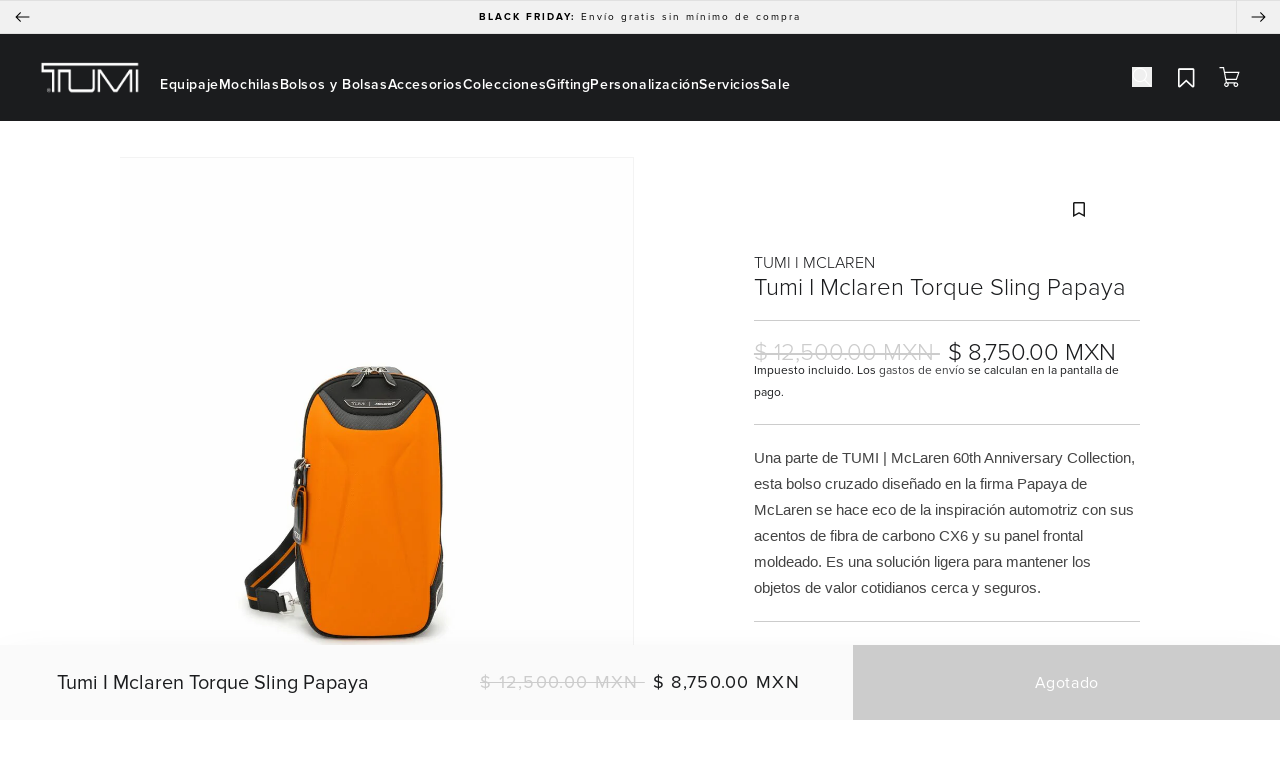

--- FILE ---
content_type: text/css; charset=utf-8
request_url: https://dov7r31oq5dkj.cloudfront.net/fddc281a-e715-4f18-bca7-3f0d467f0550/widget-style-customisations.css?v=739d8d4d-01a4-41f2-b073-9de1debb5297
body_size: 2236
content:
.okeReviews.okeReviews--theme .or-rg-bar-bg,.okeReviews.okeReviews--theme .or-crg-bar-bg{background:#ccc}.okeReviews.okeReviews--theme .or-rg-bar-mrk,.okeReviews.okeReviews--theme .or-crg-bar-mrk{background-color:#1b1c1e}.okeReviews.okeReviews--theme .okeReviews-review-attributeRatings{display:none}.okeReviews.okeReviews--theme .okeReviews-reviewsWidget-poweredBy,.okeReviews.okeReviews--theme .okeReviews-qandaWidget-poweredBy,.okeReviews.okeReviews--theme .okeReviews-ratingsBadge-logo{display:none}.okeReviews.okeReviews--theme .okeReviews-review-date,.okeReviews.okeReviews--theme .okeReviews-question-date,.okeReviews.okeReviews--theme .okeReviews-answer-date{display:none}.okeReviews.okeReviews--theme tr:first-child th:first-child:after,.okeReviews.okeReviews--theme tr:first-child td:first-child:after{left:0;right:0}.okeReviews.okeReviews--theme tr:first-child td:after{border-width:0}.okeReviews.okeReviews--theme .okeReviews-starRating-indicator-layer--foreground{background-image:url("data:image/svg+xml,%3Csvg width='121' height='21' viewBox='0 0 121 21' fill='none' xmlns='http://www.w3.org/2000/svg'%3E%3Cpath fill-rule='evenodd' clip-rule='evenodd' d='M10.5 15.75L4.32825 18.9947L5.50695 12.1223L0.513907 7.25532L7.41413 6.25266L10.5 0L13.5859 6.25266L20.4861 7.25532L15.493 12.1223L16.6717 18.9947L10.5 15.75Z' fill='%231B1C1E'/%3E%3Cpath fill-rule='evenodd' clip-rule='evenodd' d='M35.5 15.75L29.3283 18.9947L30.507 12.1223L25.5139 7.25532L32.4141 6.25266L35.5 0L38.5859 6.25266L45.4861 7.25532L40.493 12.1223L41.6717 18.9947L35.5 15.75Z' fill='%231B1C1E'/%3E%3Cpath fill-rule='evenodd' clip-rule='evenodd' d='M60.5 15.75L54.3283 18.9947L55.507 12.1223L50.5139 7.25532L57.4141 6.25266L60.5 0L63.5859 6.25266L70.4861 7.25532L65.493 12.1223L66.6717 18.9947L60.5 15.75Z' fill='%231B1C1E'/%3E%3Cpath fill-rule='evenodd' clip-rule='evenodd' d='M85.5 15.75L79.3283 18.9947L80.507 12.1223L75.5139 7.25532L82.4141 6.25266L85.5 0L88.5859 6.25266L95.4861 7.25532L90.493 12.1223L91.6717 18.9947L85.5 15.75Z' fill='%231B1C1E'/%3E%3Cpath fill-rule='evenodd' clip-rule='evenodd' d='M110.5 15.75L104.328 18.9947L105.507 12.1223L100.514 7.25532L107.414 6.25266L110.5 0L113.586 6.25266L120.486 7.25532L115.493 12.1223L116.672 18.9947L110.5 15.75Z' fill='%231B1C1E'/%3E%3C/svg%3E%0A")}.okeReviews .okeReviews-starRating-indicator-layer{background-image:url("data:image/svg+xml,%3Csvg width='121' height='21' viewBox='0 0 121 21' fill='none' xmlns='http://www.w3.org/2000/svg'%3E%3Cpath fill-rule='evenodd' clip-rule='evenodd' d='M10.5 15.75L4.32825 18.9947L5.50695 12.1223L0.513907 7.25532L7.41413 6.25266L10.5 0L13.5859 6.25266L20.4861 7.25532L15.493 12.1223L16.6717 18.9947L10.5 15.75Z' fill='%23CCCCCC'/%3E%3Cpath fill-rule='evenodd' clip-rule='evenodd' d='M35.5 15.75L29.3283 18.9947L30.507 12.1223L25.5139 7.25532L32.4141 6.25266L35.5 0L38.5859 6.25266L45.4861 7.25532L40.493 12.1223L41.6717 18.9947L35.5 15.75Z' fill='%23CCCCCC'/%3E%3Cpath fill-rule='evenodd' clip-rule='evenodd' d='M60.5 15.75L54.3283 18.9947L55.507 12.1223L50.5139 7.25532L57.4141 6.25266L60.5 0L63.5859 6.25266L70.4861 7.25532L65.493 12.1223L66.6717 18.9947L60.5 15.75Z' fill='%23CCCCCC'/%3E%3Cpath fill-rule='evenodd' clip-rule='evenodd' d='M85.5 15.75L79.3283 18.9947L80.507 12.1223L75.5139 7.25532L82.4141 6.25266L85.5 0L88.5859 6.25266L95.4861 7.25532L90.493 12.1223L91.6717 18.9947L85.5 15.75Z' fill='%23CCCCCC'/%3E%3Cpath fill-rule='evenodd' clip-rule='evenodd' d='M110.5 15.75L104.328 18.9947L105.507 12.1223L100.514 7.25532L107.414 6.25266L110.5 0L113.586 6.25266L120.486 7.25532L115.493 12.1223L116.672 18.9947L110.5 15.75Z' fill='%23CCCCCC'/%3E%3C/svg%3E%0A")}.okeReviews.okeReviews--theme .okeReviews-starRating-indicator-layer{background-size:121px 21px}.okeReviews.okeReviews--theme .okeReviews-starRating{width:121px;height:21px}.okeReviews-widget-holder{background-color:#fafafa;padding:100px 15%}.okeReviews.okeReviews--theme .okeReviews-reviewsWidget.is-okeReviews-empty{padding-left:20px;padding-right:20px}.okeReviews.okeReviews--theme .okeReviews-reviewsAggregate-summary-total,.okeReviews.okeReviews--theme .okeReviews-reviewsAggregate-recommends,.okeReviews.okeReviews--theme .okeReviews-ratingDistribution-item-value-count,.okeReviews.okeReviews--theme .okeReviews-reviewsWidget .okeReviews-reviews-controls-reviewCount,.okeReviews.okeReviews--theme .okeReviews-review-recommendation,.okeReviews.okeReviews--theme .okeReviews-review-reviewer-attributes,.okeReviews.okeReviews--theme .okeReviews-review-arguments,.okeReviews.okeReviews--theme .okeReviews-review-meta{display:none}.okeReviews.okeReviews--theme{color:#595959;font-size:15px}.okeReviews.okeReviews--theme .okeReviews-reviewsWidget.is-okeReviews-reviewsWidget-large .okeReviews-review-primary,.okeReviews.okeReviews--theme .okeReviews-reviewsWidget.is-okeReviews-reviewsWidget-large .okeReviews-review-side,.okeReviews.okeReviews--theme .okeReviews-reviewsWidget.is-okeReviews-reviewsWidget-large .okeReviews-reviewsAggregate-primary,.okeReviews.okeReviews--theme .okeReviews-reviewsWidget.is-okeReviews-reviewsWidget-large .okeReviews-reviewsAggregate-side,.okeReviews.okeReviews--theme .okeReviews-reviewsWidget.is-okeReviews-reviewsWidget-medium .okeReviews-review-primary,.okeReviews.okeReviews--theme .okeReviews-reviewsWidget.is-okeReviews-reviewsWidget-medium .okeReviews-review-side,.okeReviews.okeReviews--theme .okeReviews-reviewsWidget.is-okeReviews-reviewsWidget-medium .okeReviews-reviewsAggregate-primary,.okeReviews.okeReviews--theme .okeReviews-reviewsWidget.is-okeReviews-reviewsWidget-medium .okeReviews-reviewsAggregate-side{padding:0 1em}.okeReviews.okeReviews--theme .okeReviews-reviewsWidget .okeReviews-reviewsAggregate-side,.okeReviews.okeReviews--theme .okeReviews-reviewsWidget .okeReviews-reviewsAggregate-primary{border-width:0}.okeReviews.okeReviews--theme .okeReviews-reviewsWidget.is-okeReviews-reviewsWidget-large .okeReviews-reviewsAggregate-primary,.okeReviews.okeReviews--theme .okeReviews-reviewsWidget.is-okeReviews-reviewsWidget-medium .okeReviews-reviewsAggregate-primary{border-width:0}.okeReviews.okeReviews--theme .is-okeReviews-reviewsWidget-large .okeReviews-reviewsAggregate,.okeReviews.okeReviews--theme .is-okeReviews-reviewsWidget-medium .okeReviews-reviewsAggregate{margin-top:2em;padding:1em 0}.okeReviews.okeReviews--theme .okeReviews-reviewsAggregate{border:1px solid #ccc;border-width:0;margin-top:0;padding:0}.okeReviews.okeReviews--theme .okeReviews-reviewsWidget .okeReviews-review-side,.okeReviews.okeReviews--theme .okeReviews-reviewsWidget .okeReviews-review-primary,.okeReviews.okeReviews--theme .okeReviews-review-reviewer-profile{border-width:0}.okeReviews.okeReviews--theme .okeReviews-reviewsWidget.is-okeReviews-reviewsWidget-large .okeReviews-review-primary,.okeReviews.okeReviews--theme .okeReviews-reviewsWidget.is-okeReviews-reviewsWidget-medium .okeReviews-review-primary{border-width:0}.okeReviews.okeReviews--theme .okeReviews-reviews-review{border:solid #ccc;border-width:1px 0 0;margin:0}.okeReviews.okeReviews--theme .okeReviews-reviews-review:first-child{border-width:0}.okeReviews.okeReviews--theme .okeReviews-reviews-review:last-child{border-width:1px 0 0}.okeReviews.okeReviews--theme .is-okeReviews-reviewsWidget-large .okeReviews-reviews-review,.okeReviews.okeReviews--theme .is-okeReviews-reviewsWidget-medium .okeReviews-reviews-review{padding:40px 0}.okeReviews.okeReviews--theme .okeReviews-reviews-review{padding:1em 0}.okeReviews.okeReviews--theme .okeReviews-reviews-footer:before{display:none}.okeReviews.okeReviews--theme .okeReviews-reviews-footer{margin-top:0;border-color:#ccc}.okeReviews.okeReviews--theme .okeReviews-reviews-showMore{border-top:0}.okeReviews.okeReviews--theme .okeReviews-reviewsWidget.is-okeReviews-reviewsWidget-large .okeReviews-reviewsAggregate,.okeReviews.okeReviews--theme .okeReviews-reviewsWidget.is-okeReviews-reviewsWidget-medium .okeReviews-reviewsAggregate{display:flex;flex:100%;width:100%}.okeReviews.okeReviews--theme .okeReviews-reviewsWidget.is-okeReviews-reviewsWidget-large .okeReviews-reviewsAggregate-side,.okeReviews.okeReviews--theme .okeReviews-reviewsWidget.is-okeReviews-reviewsWidget-medium .okeReviews-reviewsAggregate-side{display:flex;width:100%;justify-content:center;align-items:center}.okeReviews.okeReviews--theme .okeReviews-reviewsWidget.is-okeReviews-reviewsWidget-large .okeReviews-reviewsAggregate-primary,.okeReviews.okeReviews--theme .okeReviews-reviewsWidget.is-okeReviews-reviewsWidget-medium .okeReviews-reviewsAggregate-primary{display:none;justify-content:center;flex:auto}.okeReviews.okeReviews--theme .okeReviews-reviewsWidget-reviewsAggregate{margin-bottom:0}.okeReviews.okeReviews--theme .okeReviews-reviewsWidget.is-okeReviews-reviewsWidget-large .okeReviews-reviewsAggregate-side-inner,.okeReviews.okeReviews--theme .okeReviews-reviewsWidget.is-okeReviews-reviewsWidget-medium .okeReviews-reviewsAggregate-side-inner{width:100%}.okeReviews.okeReviews--theme .okeReviews-reviewsAggregate-side-inner{display:flex;flex-flow:row wrap;justify-content:space-around;column-gap:10px}.okeReviews.okeReviews--theme .okeReviews-reviewsWidget:not(.is-okeReviews-reviewsWidget-large) .okeReviews-reviewsAggregate-side-inner{row-gap:35px}.okeReviews.okeReviews--theme .okeReviews-reviewsWidget.is-okeReviews-reviewsWidget-large .okeReviews-reviewsAggregate-summary,.okeReviews.okeReviews--theme .okeReviews-reviewsWidget.is-okeReviews-reviewsWidget-medium .okeReviews-reviewsAggregate-summary{display:flex;flex-flow:column nowrap;align-items:center;justify-content:center}.okeReviews.okeReviews--theme .okeReviews-reviewsAggregate-summary{display:flex;flex-flow:column nowrap;align-items:center;justify-content:center}.okeReviews.okeReviews--theme .okeReviews-reviewsWidget.is-okeReviews-reviewsWidget-large .okeReviews-reviewsAggregate-summary-rating,.okeReviews.okeReviews--theme .okeReviews-reviewsWidget.is-okeReviews-reviewsWidget-medium .okeReviews-reviewsAggregate-summary-rating{flex-flow:column nowrap}.okeReviews.okeReviews--theme .okeReviews-reviewsAggregate-summary-rating{display:flex;flex-flow:column nowrap;align-items:center;flex:100%;margin-bottom:30px}.okeReviews.okeReviews--theme .okeReviews-reviewsAggregate-summary-rating-starRating{margin-left:0}.okeReviews.okeReviews--theme .okeReviews-reviewsWidget-header-controls-writeReview{font-size:14px;line-height:14px;border-color:#1b1c1e;color:#1b1c1e;padding:14px 30px;text-align:center;text-transform:capitalize;width:300px}.okeReviews.okeReviews--theme .okeReviews-badge--rating{background-color:transparent;color:#1b1c1e;font-family:'Proxima Nova',sans-serif;font-style:normal;font-weight:400;font-size:18px;line-height:24px;text-align:center;white-space:nowrap}.okeReviews-badge--rating span:nth-child(3){width:unset;height:unset;position:relative}.okeReviews.okeReviews--theme .okeReviews-reviewsWidget.is-okeReviews-reviewsWidget-large .okeReviews-reviewsAggregate-ratingDistribution,.okeReviews.okeReviews--theme .okeReviews-reviewsWidget.is-okeReviews-reviewsWidget-medium .okeReviews-reviewsAggregate-ratingDistribution{margin:0}.okeReviews .okeReviews-reviewsAggregate-ratingDistribution{max-width:30em;margin:40px auto 0;width:100%}.okeReviews.okeReviews--theme .okeReviews-barGraph-layer{height:4px}.okeReviews.okeReviews--theme .okeReviews-ratingDistribution-item-value{vertical-align:middle}.okeReviews.okeReviews--theme .okeReviews-reviewsWidget.is-okeReviews-reviewsWidget-large .okeReviews-reviewsAggregate-mod,.okeReviews.okeReviews--theme .okeReviews-reviewsWidget.is-okeReviews-reviewsWidget-medium .okeReviews-reviewsAggregate-mod{margin:1.75em auto 0}.okeReviews.okeReviews--theme .okeReviews-reviewsAggregate-mod{max-width:422px;width:auto;min-width:265px;margin:0 auto}.okeReviews.okeReviews--theme .okeReviews-reviewsAggregate-mod-itm.okeReviews-reviewsAggregate-mod-itm--attRtgAv{margin:0 auto}.okeReviews.okeReviews--theme .okeReviews-attributeRatingsTable-row-label{display:block;color:#1b1c1e;font-weight:600;line-height:1.325;padding-right:0;text-align:center}.okeReviews.okeReviews--theme .okeReviews-attributeRatingsTable-row-value{display:block}.okeReviews.okeReviews--theme .or-rg,.okeReviews.okeReviews--theme .or-crg{margin-top:12px}.okeReviews.okeReviews--theme .or-rg-bar,.okeReviews.okeReviews--theme .or-crg-bar{height:4px}.okeReviews.okeReviews--theme .or-rg-bar-seg:after,.okeReviews.okeReviews--theme .or-rg-bar-seg,.okeReviews.okeReviews--theme .or-rg-bar-seg:empty,.okeReviews.okeReviews--theme .or-crg-bar-seg,.okeReviews.okeReviews--theme .or-crg-bar-seg:after{border:1px solid #ccc}.okeReviews .or-rg-bar-seg:after,.okeReviews .or-crg-bar-seg:after{border-right:0}.okeReviews.okeReviews--theme .or-crg-bar-seg:after{border-color:transparent}.okeReviews .or-rg-bar-bg{background-color:#ccc}.okeReviews .or-rg-bar-mrk{transform:scaleY(1) translateX(-50%);width:16px}.okeReviews .or-crg-bar-mrk{transform:scaleY(1) translateX(-50%);width:16px}.okeReviews .or-crg-bar-mid{transform:scaleY(2.6) translateX(-50%)}.okeReviews.okeReviews--theme .okeReviews-select-input{color:#1b1c1e;padding:.3em 2.6em .3em 1.5em}.okeReviews.okeReviews--theme .okeReviews-select{border:0}.okeReviews.okeReviews--theme .okeReviews-select:before{border:0}.okeReviews.okeReviews--theme .okeReviews-select:after{border-left:4px solid transparent;border-right:4px solid transparent;border-top:4px solid currentColor;right:21px}.okeReviews.okeReviews--theme .okeReviews-review-starRating .okeReviews-starRating-indicator-layer{background-size:106px 18px}.okeReviews.okeReviews--theme .okeReviews-review-starRating .okeReviews-starRating{width:106px;height:18px}.okeReviews.okeReviews--theme .okeReviews-review-reviewer-profile{border-width:0;margin-top:4px;margin-bottom:0;padding-bottom:0}.okeReviews.okeReviews--theme .okeReviews-review-reviewer-profile-details-inner{display:inline-block}.okeReviews.okeReviews--theme .okeReviews-review-reviewer-profile-status--verified{display:inline-block;color:#1b1c1e;font-weight:400;font-size:15px;line-height:20px;text-transform:uppercase}.okeReviews.okeReviews--theme .okeReviews-review-reviewer-profile-status.okeReviews-review-reviewer-profile-status--verified{font-size:0;margin:10px 0 0 5px}.okeReviews.okeReviews--theme .okeReviews-review-reviewer-profile-status.okeReviews-review-reviewer-profile-status--verified:after{content:'VERIFIED PURCHASE';font-size:15px;line-height:1}.okeReviews.okeReviews--theme .okeReviews-review-reviewer-profile-status--verified:before{content:''}.okeReviews.okeReviews--theme .okeReviews-review-date{color:#595959;float:unset}.okeReviews.okeReviews--theme .okeReviews-review-helpful{font-size:.75em;margin-top:15px;text-align:left}.okeReviews.okeReviews--theme .okeReviews-review-helpful-question{font-size:0}.okeReviews.okeReviews--theme .okeReviews-review-helpful-question:before{content:'Was this review helpful?';display:inline-block;font-size:11.25px;vertical-align:middle}.okeReviews.okeReviews--theme .okeReviews-review-main-heading{color:#222;font-weight:400;line-height:1.2}.okeReviews.okeReviews--theme .okeReviews-review-main-content p{line-height:1.2}.okeReviews.okeReviews--theme .okeReviews-review-media{margin-bottom:0}.okeReviews.okeReviews--theme .okeReviews-mediaStrip-item{width:105px;height:105px}.okeReviews.okeReviews--theme .okeReviews-mediaStrip-item:not(:first-child){margin-left:16px}.okeReviews.okeReviews--theme .okeReviews-mediaStrip-item-media{border:0}.okeReviews-widget-header{color:#1b1c1e;font-size:24px;font-weight:300;line-height:28px;text-align:center}@media all and (max-width:700px){.okeReviews-widget-header{font-size:30px;font-weight:300;line-height:16px}}@media all and (max-width:476px){.okeReviews-widget-holder{padding:60px 0}}

--- FILE ---
content_type: text/css
request_url: https://tumi.com.mx/cdn/shop/t/63/assets/component-menu-drawer.css?v=17726388594013496141721077620
body_size: 672
content:
.header__icon--menu{position:initial}.js menu-drawer>details>summary:before,.js menu-drawer>details[open]:not(.menu-opening)>summary:before{content:"";position:absolute;cursor:default;width:100%;height:calc(100vh - 100%);height:calc(var(--viewport-height, 100vh) - (var(--header-bottom-position, 100%)));top:100%;right:0;background:rgba(var(--color-foreground),.5);opacity:0;visibility:hidden;z-index:2;transition:opacity 0s,visibility 0s}menu-drawer>details[open]>summary:before{visibility:visible;opacity:1;transition:opacity var(--duration-default) ease,visibility var(--duration-default) ease}.menu-drawer{position:absolute;z-index:10;right:-100%;top:101%;width:calc(100vw - 4rem);padding:0;border-width:0 var(--drawer-border-width) 0 0;background-color:rgb(var(--color-background));overflow-x:hidden;border-style:solid;border-color:rgba(var(--color-foreground),var(--drawer-border-opacity));filter:drop-shadow(var(--drawer-shadow-horizontal-offset) var(--drawer-shadow-vertical-offset) var(--drawer-shadow-blur-radius) rgba(var(--color-shadow),var(--drawer-shadow-opacity)));transition:right .3s linear}.show_drawer-menu{right:0}.js .menu-drawer{height:calc(100vh - 100%);height:calc(var(--viewport-height, 100vh) - (var(--header-bottom-position, 100%)))}.no-js details[open]>.menu-drawer,.js details[open].menu-opening>.menu-drawer,details[open].menu-opening>.menu-drawer__submenu{transform:translate(0);visibility:visible}.js .menu-drawer__navigation .submenu-open{visibility:hidden}@media screen and (min-width: 750px){.menu-drawer{width:40rem}.no-js .menu-drawer{height:auto}}.menu-drawer__inner-container{position:relative;height:100%}.menu-drawer__navigation-container{display:grid;grid-template-rows:1fr auto;align-content:space-between;overflow-y:auto;height:100%}.menu-drawer__navigation{padding:5.6rem 0}.menu-drawer__inner-submenu{height:100%;overflow-x:hidden;overflow-y:auto}.no-js .menu-drawer__navigation{padding:0}.no-js .menu-drawer__navigation>ul>li{border-bottom:.1rem solid rgba(var(--color-foreground),.04)}.no-js .menu-drawer__submenu ul>li{border-top:.1rem solid rgba(var(--color-foreground),.04)}.js .menu-drawer__menu li{margin-bottom:.2rem}.menu-drawer__menu-item{padding:1.1rem 3.2rem;text-decoration:none;font-size:1.8rem}.no-js .menu-drawer__menu-item{font-size:1.6rem}.no-js .menu-drawer__submenu .menu-drawer__menu-item{padding:1.2rem 5.2rem 1.2rem 6rem}.no-js .menu-drawer__submenu .menu-drawer__submenu .menu-drawer__menu-item{padding-left:9rem}.menu-drawer summary.menu-drawer__menu-item{padding-right:5.2rem}.no-js .menu-drawer__menu-item .icon-caret{right:3rem}.menu-drawer__menu-item--active,.menu-drawer__menu-item:focus,.menu-drawer__close-button:focus,.menu-drawer__menu-item:hover,.menu-drawer__close-button:hover{color:rgb(var(--color-foreground));background-color:rgba(var(--color-foreground),.04)}.menu-drawer__menu-item--active:hover{background-color:rgba(var(--color-foreground),.08)}.no-js .menu-drawer .icon-arrow{display:none}.js .menu-drawer__menu-item .icon-caret{transform:rotate(-90deg);height:1rem;color:#1b1c1e;right:0}.menu-drawer__inner-submenu .icon{transform:rotate(90deg);height:1rem;color:#1b1c1e;right:0}.menu-drawer__menu-item>.icon-arrow{position:absolute;right:2.5rem;top:50%;transform:translateY(-50%)}.js .menu-drawer__submenu{position:absolute;top:0;width:100%;bottom:0;left:0;background-color:rgb(var(--color-background));border-left:.1rem solid rgba(var(--color-foreground),.2);z-index:1;transform:translate(100%);visibility:hidden}.js .menu-drawer__submenu .menu-drawer__submenu{overflow-y:auto}.menu-drawer__close-button{margin-top:1.5rem;padding:1.2rem 2.6rem;text-decoration:none;display:flex;align-items:center;font-size:1.4rem;width:calc(100% - 44px);background-color:transparent;font-style:var(--font-body-style);text-align:left}.no-js .menu-drawer__close-button{display:none}.menu-drawer__close-button .icon-arrow{transform:rotate(180deg);margin-right:1rem}.menu-drawer__utility-links{padding:2rem;background-color:rgba(var(--color-foreground),.03)}.menu-drawer__account{display:inline-flex;align-items:center;text-decoration:none;padding:1.2rem;margin-left:-1.2rem;font-size:1.4rem;color:rgb(var(--color-foreground))}.menu-drawer__account .icon-account{height:2rem;width:2rem;margin-right:1rem}.menu-drawer__account:hover .icon-account{transform:scale(1.07)}.menu-drawer .list-social{justify-content:flex-start;margin-left:-1.25rem;margin-top:2rem}.menu-drawer .list-social:empty{display:none}.menu-drawer .list-social__link{padding:1.3rem 1.25rem}.opened_menu div ul li button.menu-drawer__close-button{display:none}.opened_menu div ul li .menu-drawer__submenu{position:static;visibility:visible;transform:translate(0)}.type-a-menu-mobile div ul li .menu-drawer__submenu,.type-c-menu-mobile div ul li .menu-drawer__submenu{position:absolute!important}.type-a-menu-mobile div ul li button.menu-drawer__close-button,.type-c-menu-mobile div ul li button.menu-drawer__close-button{display:flex!important}.type-b-menu-mobile div.menu-drawer__submenu ul.menu-drawer__menu{display:grid!important;grid-template-columns:repeat(2,1fr);grid-column-gap:15px;grid-row-gap:34px}.type-a-menu-mobile .final-ul,.type-c-menu-mobile .final-ul{display:flex;flex-direction:column;grid-row-gap:24px}.type-a-menu-mobile .final-ul li{align-items:flex-start}.type-c-menu-mobile .final-ul li{flex-direction:row!important}.type-c-menu-mobile .final-ul img{width:32px!important;height:32px!important}.type-c-menu-mobile .final-ul span{display:none}.type-c-menu-mobile .final-ul a{margin-top:0!important}.type-a-menu-mobile div div ul details,.type-c-menu-mobile div div ul details{display:block!important}.type-a-menu-mobile div div ul div.childlink_alt,.type-c-menu-mobile div div ul div.childlink_alt{display:none!important}.type-c-menu-mobile .regalos-ul_mob{border:none}.mob-bottom-link svg{transform:rotate(-90deg)!important;width:12px;margin-left:5px}.childlink_alt div ul li img{width:32px;height:32px}
/*# sourceMappingURL=/cdn/shop/t/63/assets/component-menu-drawer.css.map?v=17726388594013496141721077620 */


--- FILE ---
content_type: text/javascript
request_url: https://tumi.com.mx/cdn/shop/t/63/assets/__packages__customization.js?v=96102852590352794641733260689
body_size: 25555
content:
import{t as y,b as D,s as G,l as O,o as Yt,m as An,g as V,n as Tn,u as te,p as ze,q as at,e as yt,v as Ke,w as Fn,x as En,y as Vn,a as b,S as K,z as Se,A as mt,B as jn,i as h,k as ut,c as Ht,C as Pe,D as Je,E as ct,F as it,G as de,H as xe,d as Ge,I as Ze,M as jt,J as Dn,K as Rn,f as Ln,L as he,r as Mn,N as Bn}from"./__packages__deps__web-463d2b45.js";import{g as Dt,a as On,m as xt,c as Hn,s as Wn}from"./__packages__deps__getCurrentProduct-4df1523c.js";import{i as qn,a as Un,c as Xe}from"./__packages__deps__validate-customization-0370c2c2.js";import{z as _,g as It,a as Qe,b as Kn,c as Jn}from"./__packages__deps__queryProductByHandle-74f871fa.js";const Gn=y(`<style>
          .loader-customization-widget {
            width: 16px;
            height: 16px;
            border-radius: 50%;
            background-color: #000;
            box-shadow: 32px 0 #000, -32px 0 #000;
            position: relative;
            animation: flash 0.5s ease-out infinite alternate;
          }
          
          @keyframes flash {
            0% {
              background-color: #FFF2;
              box-shadow: 32px 0 #FFF2, -32px 0 #000;
            }
            50% {
              background-color: #000;
              box-shadow: 32px 0 #FFF2, -32px 0 #FFF2;
            }
            100% {
              background-color: #FFF2;
              box-shadow: 32px 0 #000, -32px 0 #FFF2;
            }
          }
        </style>`),Zn=y('<span class="loader-customization-widget tw-mx-[32px]"></span>'),pe=()=>[Gn.cloneNode(!0),Zn.cloneNode(!0)],Xn=y('<svg xmlns="http://www.w3.org/2000/svg" fill="none" viewBox="0 0 24 24" stroke-width="1.5" stroke="currentColor"><path stroke-linecap="round" stroke-linejoin="round" d="M8.25 4.5l7.5 7.5-7.5 7.5"></path></svg>'),Ye=t=>(()=>{const e=Xn.cloneNode(!0);return D(()=>G(e,"class",t.class)),e})();function Qn(t,e,s){return t.addEventListener(e,s),()=>t.removeEventListener(e,s)}function Yn([t,e],s,r){return[s?()=>s(t()):t,r?n=>e(r(n)):e]}function tr(t){try{return document.querySelector(t)}catch{return null}}function er(t,e){const s=tr(`#${t}`);s?s.scrollIntoView():e&&window.scrollTo(0,0)}function tn(t,e,s,r){let n=!1;const o=l=>typeof l=="string"?{value:l}:l,i=Yn(O(o(t()),{equals:(l,a)=>l.value===a.value}),void 0,l=>(!n&&e(l),l));return s&&Yt(s((l=t())=>{n=!0,i[1](o(l)),n=!1})),{signal:i,utils:r}}function nr(t){if(t){if(Array.isArray(t))return{signal:t}}else return{signal:O({value:""})};return t}function rr(){return tn(()=>({value:window.location.pathname+window.location.search+window.location.hash,state:history.state}),({value:t,replace:e,scroll:s,state:r})=>{e?window.history.replaceState(r,"",t):window.history.pushState(r,"",t),er(window.location.hash.slice(1),s)},t=>Qn(window,"popstate",()=>t()),{go:t=>window.history.go(t)})}function sr(){let t=new Set;function e(n){return t.add(n),()=>t.delete(n)}let s=!1;function r(n,o){if(s)return!(s=!1);const i={to:n,options:o,defaultPrevented:!1,preventDefault:()=>i.defaultPrevented=!0};for(const l of t)l.listener({...i,from:l.location,retry:a=>{a&&(s=!0),l.navigate(n,o)}});return!i.defaultPrevented}return{subscribe:e,confirm:r}}const or=/^(?:[a-z0-9]+:)?\/\//i,ir=/^\/+|\/+$/g;function Kt(t,e=!1){const s=t.replace(ir,"");return s?e||/^[?#]/.test(s)?s:"/"+s:""}function ie(t,e,s){if(or.test(e))return;const r=Kt(t),n=s&&Kt(s);let o="";return!n||e.startsWith("/")?o=r:n.toLowerCase().indexOf(r.toLowerCase())!==0?o=r+n:o=n,(o||"/")+Kt(e,!o)}function ar(t,e){if(t==null)throw new Error(e);return t}function en(t,e){return Kt(t).replace(/\/*(\*.*)?$/g,"")+Kt(e)}function lr(t){const e={};return t.searchParams.forEach((s,r)=>{e[r]=s}),e}function nn(t,e,s){const[r,n]=t.split("/*",2),o=r.split("/").filter(Boolean),i=o.length;return l=>{const a=l.split("/").filter(Boolean),u=a.length-i;if(u<0||u>0&&n===void 0&&!e)return null;const d={path:i?"":"/",params:{}},c=p=>s===void 0?void 0:s[p];for(let p=0;p<i;p++){const f=o[p],w=a[p],g=f[0]===":"?f.slice(1):f;if(f[0]===":"&&be(w,c(g)))d.params[g]=w;else if(!be(w,f))return null;d.path+=`/${w}`}if(n){const p=u?a.slice(-u).join("/"):"";if(be(p,c(n)))d.params[n]=p;else return null}return d}}function be(t,e){const s=r=>r.localeCompare(t,void 0,{sensitivity:"base"})===0;return e===void 0?!0:typeof e=="string"?s(e):typeof e=="function"?e(t):Array.isArray(e)?e.some(s):e instanceof RegExp?e.test(t):!1}function cr(t){const[e,s]=t.pattern.split("/*",2),r=e.split("/").filter(Boolean);return r.reduce((n,o)=>n+(o.startsWith(":")?2:3),r.length-(s===void 0?0:1))}function rn(t){const e=new Map,s=Tn();return new Proxy({},{get(r,n){return e.has(n)||An(s,()=>e.set(n,V(()=>t()[n]))),e.get(n)()},getOwnPropertyDescriptor(){return{enumerable:!0,configurable:!0}},ownKeys(){return Reflect.ownKeys(t())}})}function Ne(t){let e=/(\/?\:[^\/]+)\?/.exec(t);if(!e)return[t];let s=t.slice(0,e.index),r=t.slice(e.index+e[0].length);const n=[s,s+=e[1]];for(;e=/^(\/\:[^\/]+)\?/.exec(r);)n.push(s+=e[1]),r=r.slice(e[0].length);return Ne(r).reduce((o,i)=>[...o,...n.map(l=>l+i)],[])}const ur=100,sn=ze(),ge=ze(),me=()=>ar(te(sn),"Make sure your app is wrapped in a <Router />");let Jt;const fe=()=>Jt||te(ge)||me().base,dt=()=>me().navigatorFactory(),ee=()=>me().location,dr=(t,e)=>{const s=ee(),r=V(()=>Ne(t()).map(n=>nn(n,void 0,e)));return V(()=>{for(const n of r()){const o=n(s.pathname);if(o)return o}})},on=()=>fe().params,zt=()=>fe().data;function pr(t,e="",s){const{component:r,data:n,children:o}=t,i=!o||Array.isArray(o)&&!o.length,l={key:t,element:r?()=>b(r,{}):()=>{const{element:a}=t;return a===void 0&&s?b(s,{}):a},preload:t.component?r.preload:t.preload,data:n};return an(t.path).reduce((a,u)=>{for(const d of Ne(u)){const c=en(e,d),p=i?c:c.split("/*",1)[0];a.push({...l,originalPath:d,pattern:p,matcher:nn(p,!i,t.matchFilters)})}return a},[])}function gr(t,e=0){return{routes:t,score:cr(t[t.length-1])*1e4-e,matcher(s){const r=[];for(let n=t.length-1;n>=0;n--){const o=t[n],i=o.matcher(s);if(!i)return null;r.unshift({...i,route:o})}return r}}}function an(t){return Array.isArray(t)?t:[t]}function ln(t,e="",s,r=[],n=[]){const o=an(t);for(let i=0,l=o.length;i<l;i++){const a=o[i];if(a&&typeof a=="object"&&a.hasOwnProperty("path")){const u=pr(a,e,s);for(const d of u){r.push(d);const c=Array.isArray(a.children)&&a.children.length===0;if(a.children&&!c)ln(a.children,d.pattern,s,r,n);else{const p=gr([...r],n.length);n.push(p)}r.pop()}}}return r.length?n:n.sort((i,l)=>l.score-i.score)}function mr(t,e){for(let s=0,r=t.length;s<r;s++){const n=t[s].matcher(e);if(n)return n}return[]}function fr(t,e){const s=new URL("http://sar"),r=V(a=>{const u=t();try{return new URL(u,s)}catch{return console.error(`Invalid path ${u}`),a}},s,{equals:(a,u)=>a.href===u.href}),n=V(()=>r().pathname),o=V(()=>r().search,!0),i=V(()=>r().hash),l=V(()=>"");return{get pathname(){return n()},get search(){return o()},get hash(){return i()},get state(){return e()},get key(){return l()},query:rn(Ke(o,()=>lr(r())))}}function wr(t,e="",s,r){const{signal:[n,o],utils:i={}}=nr(t),l=i.parsePath||(N=>N),a=i.renderPath||(N=>N),u=i.beforeLeave||sr(),d=ie("",e),c=void 0;if(d===void 0)throw new Error(`${d} is not a valid base path`);d&&!n().value&&o({value:d,replace:!0,scroll:!1});const[p,f]=O(!1),w=async N=>{f(!0);try{await Fn(N)}finally{f(!1)}},[g,v]=O(n().value),[k,I]=O(n().state),P=fr(g,k),$=[],S={pattern:d,params:{},path:()=>d,outlet:()=>null,resolvePath(N){return ie(d,N)}};if(s)try{Jt=S,S.data=s({data:void 0,params:{},location:P,navigate:H(S)})}finally{Jt=void 0}function j(N,T,m){at(()=>{if(typeof T=="number"){T&&(i.go?u.confirm(T,m)&&i.go(T):console.warn("Router integration does not support relative routing"));return}const{replace:x,resolve:z,scroll:R,state:B}={replace:!1,resolve:!0,scroll:!0,...m},A=z?N.resolvePath(T):ie("",T);if(A===void 0)throw new Error(`Path '${T}' is not a routable path`);if($.length>=ur)throw new Error("Too many redirects");const L=g();if((A!==L||B!==k())&&!En&&u.confirm(A,m)){const W=$.push({value:L,replace:x,scroll:R,state:k()});w(()=>{v(A),I(B),Vn()}).then(()=>{$.length===W&&X({value:A,state:B})})}})}function H(N){return N=N||te(ge)||S,(T,m)=>j(N,T,m)}function X(N){const T=$[0];T&&((N.value!==T.value||N.state!==T.state)&&o({...N,replace:T.replace,scroll:T.scroll}),$.length=0)}D(()=>{const{value:N,state:T}=n();at(()=>{N!==g()&&w(()=>{v(N),I(T)})})});{let N=function(T){if(T.defaultPrevented||T.button!==0||T.metaKey||T.altKey||T.ctrlKey||T.shiftKey)return;const m=T.composedPath().find(L=>L instanceof Node&&L.nodeName.toUpperCase()==="A");if(!m||!m.hasAttribute("link"))return;const x=m.href;if(m.target||!x&&!m.hasAttribute("state"))return;const z=(m.getAttribute("rel")||"").split(/\s+/);if(m.hasAttribute("download")||z&&z.includes("external"))return;const R=new URL(x);if(R.origin!==window.location.origin||d&&R.pathname&&!R.pathname.toLowerCase().startsWith(d.toLowerCase()))return;const B=l(R.pathname+R.search+R.hash),A=m.getAttribute("state");T.preventDefault(),j(S,B,{resolve:!1,replace:m.hasAttribute("replace"),scroll:!m.hasAttribute("noscroll"),state:A&&JSON.parse(A)})};yt(["click"]),document.addEventListener("click",N),Yt(()=>document.removeEventListener("click",N))}return{base:S,out:c,location:P,isRouting:p,renderPath:a,parsePath:l,navigatorFactory:H,beforeLeave:u}}function hr(t,e,s,r,n){const{base:o,location:i,navigatorFactory:l}=t,{pattern:a,element:u,preload:d,data:c}=r().route,p=V(()=>r().path);d&&d();const f={parent:e,pattern:a,get child(){return s()},path:p,params:n,data:e.data,outlet:u,resolvePath(w){return ie(o.path(),w,p())}};if(c)try{Jt=f,f.data=c({data:e.data,params:n,location:i,navigate:l(f)})}finally{Jt=void 0}return f}const br=t=>{const{source:e,url:s,base:r,data:n,out:o}=t,i=e||rr(),l=wr(i,r,n);return b(sn.Provider,{value:l,get children(){return t.children}})},cn=t=>{const e=me(),s=fe(),r=Se(()=>t.children),n=V(()=>ln(r(),en(s.pattern,t.base||""),un)),o=V(()=>mr(n(),e.location.pathname)),i=rn(()=>{const d=o(),c={};for(let p=0;p<d.length;p++)Object.assign(c,d[p].params);return c});e.out&&e.out.matches.push(o().map(({route:d,path:c,params:p})=>({originalPath:d.originalPath,pattern:d.pattern,path:c,params:p})));const l=[];let a;const u=V(Ke(o,(d,c,p)=>{let f=c&&d.length===c.length;const w=[];for(let g=0,v=d.length;g<v;g++){const k=c&&c[g],I=d[g];p&&k&&I.route.key===k.route.key?w[g]=p[g]:(f=!1,l[g]&&l[g](),jn(P=>{l[g]=P,w[g]=hr(e,w[g-1]||s,()=>u()[g+1],()=>o()[g],i)}))}return l.splice(d.length).forEach(g=>g()),p&&f?p:(a=w[0],w)}));return b(K,{get when(){return u()&&a},children:d=>b(ge.Provider,{value:d,get children(){return d.outlet()}})})},_r=(t,e)=>()=>b(cn,{base:e,children:t}),vr=t=>{const e=Se(()=>t.children);return mt(t,{get children(){return e()}})},un=()=>{const t=fe();return b(K,{get when(){return t.child},children:e=>b(ge.Provider,{value:e,get children(){return e.outlet()}})})},yr=y('<button class="tw-typ-body-1 tw-flex tw-w-full tw-items-center tw-gap-3"><span></span></button>'),$r=()=>{const t=dt();return(()=>{const e=yr.cloneNode(!0),s=e.firstChild;return e.$$click=()=>t(-1),h(s,b(Ye,{class:"tw-h-full tw-w-4 tw-rotate-180"})),h(e,()=>window.customizationProduct.translations.buttons["customization-back-button"],null),e})()};yt(["click"]);const ae=t=>{const e=document.getElementById("customization-drawer"),s={open:"add",close:"remove",toggle:"toggle"};t==="toggle"&&e.classList.contains("open")?document.body.classList.remove("tw-overflow-hidden"):t==="toggle"?document.body.classList.add("tw-overflow-hidden"):document.body.classList[s[t]]("tw-overflow-hidden"),e.classList[s[t]]("open")},xr=y('<svg xmlns="http://www.w3.org/2000/svg" fill="none" viewBox="0 0 24 24" stroke-width="1.5" stroke="currentColor"><path stroke-linecap="round" stroke-linejoin="round" d="M16.862 4.487l1.687-1.688a1.875 1.875 0 112.652 2.652L10.582 16.07a4.5 4.5 0 01-1.897 1.13L6 18l.8-2.685a4.5 4.5 0 011.13-1.897l8.932-8.931zm0 0L19.5 7.125M18 14v4.75A2.25 2.25 0 0115.75 21H5.25A2.25 2.25 0 013 18.75V8.25A2.25 2.25 0 015.25 6H10"></path></svg>'),kr=t=>(()=>{const e=xr.cloneNode(!0);return D(()=>G(e,"class",t.class)),e})(),Ir=y('<svg xmlns="http://www.w3.org/2000/svg" fill="none" viewBox="0 0 24 24" stroke-width="1.5" stroke="currentColor"><path stroke-linecap="round" stroke-linejoin="round" d="M14.74 9l-.346 9m-4.788 0L9.26 9m9.968-3.21c.342.052.682.107 1.022.166m-1.022-.165L18.16 19.673a2.25 2.25 0 01-2.244 2.077H8.084a2.25 2.25 0 01-2.244-2.077L4.772 5.79m14.456 0a48.108 48.108 0 00-3.478-.397m-12 .562c.34-.059.68-.114 1.022-.165m0 0a48.11 48.11 0 013.478-.397m7.5 0v-.916c0-1.18-.91-2.164-2.09-2.201a51.964 51.964 0 00-3.32 0c-1.18.037-2.09 1.022-2.09 2.201v.916m7.5 0a48.667 48.667 0 00-7.5 0"></path></svg>'),zr=t=>(()=>{const e=Ir.cloneNode(!0);return D(()=>G(e,"class",t.class)),e})();function Gt(t){return e=>{const s=t.safeParse(e);return s.success?"":s.error.issues[0].message}}function St(t){return e=>{const s=t.safeParse(e);return s.success?{}:s.error.issues.reduce((r,n)=>{const o=n.path.join(".");return r[o]||(r[o]=n.message),r},{})}}function Pt(t={}){const{initialValues:e={},validateOn:s="submit",revalidateOn:r="input",validate:n}=t,o=new Map,i=new Map,[l,a]=O([]),[u,d]=O([]),[c,p]=O(),[f,w]=O(0),[g,v]=O(!1),[k,I]=O(!1),[P,$]=O(!1),[S,j]=O(!1),[H,X]=O(!1),[N,T]=O(!1),[m,x]=O({});return{internal:{validators:new Set,initialValues:e,validateOn:s,revalidateOn:r,validate:n,fields:o,fieldArrays:i,getFieldNames:l,setFieldNames:a,getFieldArrayNames:u,setFieldArrayNames:d,setElement:p,setSubmitCount:w,setSubmitting:v,setSubmitted:I,setValidating:$,setTouched:j,setDirty:X,setInvalid:T,setResponse:x},get element(){return c()},get submitCount(){return f()},get submitting(){return g()},get submitted(){return k()},get validating(){return P()},get touched(){return S()},get dirty(){return H()},get invalid(){return N()},get response(){return m()}}}function Ve(t,e){const{checked:s,files:r,multiple:n,options:o,type:i,value:l}=t,a=()=>at(e.getInput);let u,d;return i==="number"||i==="range"?(u=a(),d=parseFloat(l),u===void 0||!isNaN(d)?d:u):i==="checkbox"?l&&l!=="on"?s?[...a()||[],l]:(a()||[]).filter(c=>c!==l):s:i==="file"?n?r:r?.[0]:o&&n?[...o].filter(c=>c.selected&&!c.disabled).map(c=>c.value):l}function le(t,e){return t&&e?t.split(".").reduce((s,r)=>s?.[r],e):e}function dn(t,e){return le(e,t.internal.initialValues)}function Nt(t,e,s={}){const{initialValue:r,validate:n=[]}=s;let o=t.internal.fields.get(e);if(o)s.validate&&(t.internal.fields.set(e,{...o,validate:n}),o.validate=n);else{const i=r?r[0]:dn(t,e),[l,a]=O([]),[u,d]=O(i),[c,p]=O(i),[f,w]=O(""),[g,v]=O(!1),[k,I]=O(!1),[P,$]=O(!1);o={consumers:new Set,getElements:l,setElements:a,getInitialInput:u,setInitialInput:d,getInput:c,setInput:p,getError:f,setError:w,getActive:g,setActive:v,getTouched:k,setTouched:I,getDirty:P,setDirty:$,validate:n},t.internal.fields.set(e,o),t.internal.setFieldNames(S=>[...S,e])}return o}let Sr=0;function Lt(){return Sr++}function pn(t,e){return(le(e,t.internal.initialValues)||[]).map(()=>Lt())}function Mt(t,e,s={}){const{validate:r=[]}=s;let n=t.internal.fieldArrays.get(e);if(n)s.validate&&(t.internal.fieldArrays.set(e,{...n,validate:r}),n.validate=r);else{const o=pn(t,e),[i,l]=O(o),[a,u]=O(o),[d,c]=O(""),[p,f]=O(!1),[w,g]=O(!1),[v,k]=O(!1);n={consumers:new Set,getInitialItems:i,setInitialItems:l,getItems:a,setItems:u,getError:d,setError:c,getActive:p,setActive:f,getTouched:w,setTouched:g,getDirty:v,setDirty:k,validate:r},t.internal.fieldArrays.set(e,n),t.internal.setFieldArrayNames(I=>[...I,e])}return n}function Pr(t,e,s){const{initialValue:r,replacePrefix:n,shouldActive:o,shouldTouched:i,shouldDirty:l,shouldValid:a}=s;return e.reduce((u,d)=>{const c=Nt(t,d);return(!o||c.getActive())&&(!i||c.getTouched())&&(!l||c.getDirty())&&(!a||!c.getError())&&(n?d.replace(n,""):d).split(".").reduce((p,f,w,g)=>{const v=p[f],k=w===g.length-1?c.getInput():v&&typeof v=="object"?v:isNaN(+g[w+1])?{}:[];return p[f]=k,p[f]},u),u},r)}function Ce(t,e){const s=at(t.internal.getFieldNames),r=at(t.internal.getFieldArrayNames);return typeof e=="string"||Array.isArray(e)?(typeof e=="string"?[e]:e).reduce((n,o)=>{const[i,l]=n;return t.internal.fields.has(o)?i.add(o):t.internal.fieldArrays.has(o)&&(r.forEach(a=>{a.startsWith(o)&&l.add(a)}),s.forEach(a=>{a.startsWith(o)&&i.add(a)})),n},[new Set,new Set]).map(n=>[...n]):[s,r]}function Ae(t,e){return(typeof t!="string"&&!Array.isArray(t)?t:e)||{}}function _e(t,e){return+e.replace(`${t}.`,"").split(".")[0]}function gn(t){return typeof t=="function"?[t]:t||[]}function Nr(t,e){t.setInitialItems(e.initialItems),t.setItems(e.items),t.setError(e.error),t.setTouched(e.touched),t.setDirty(e.dirty)}function Cr(t,e){t.setElements(e.elements),t.setInitialInput(()=>e.initialInput),t.setInput(()=>e.input),t.setError(e.error),t.setTouched(e.touched),t.setDirty(e.dirty)}function mn(t,e,s){e.split(".").reduce((r,n,o,i)=>typeof r=="object"&&o===i.length-1?r[n]=s:typeof r[n]=="object"?r[n]:isNaN(+n)?r[n]={}:r[n]=[],t.internal.initialValues)}function Ar(t,e){at(()=>{t.internal.setDirty(e||[...t.internal.fields,...t.internal.fieldArrays].some(([,s])=>s.getActive()&&s.getDirty()))})}function Te(t,e){at(()=>{const s=e.getInitialInput(),r=e.getInput(),n=Array.isArray(s)&&Array.isArray(r)?s.join()!==r.join():typeof s=="number"&&typeof r=="number"&&isNaN(s)&&isNaN(r)?!1:s!==r;ut(()=>{e.setDirty(n),Ar(t,n)})})}function ce(t,e,s,r){at(()=>{const{on:n,shouldFocus:o=!1}=r;n.includes((t.internal.validateOn==="submit"?t.submitted:e.getError())?t.internal.revalidateOn:t.internal.validateOn)&&fn(t,s,{shouldFocus:o})})}function je(t,e,s,r){ut(()=>{e.setInput(()=>r),e.setTouched(!0),t.internal.setTouched(!0),Te(t,e),ce(t,e,s,{on:["touched","input"]})})}function ke(t){let e=!1,s=!1,r=!1;at(()=>{for(const[,n]of[...t.internal.fields,...t.internal.fieldArrays])if(n.getActive()&&(n.getTouched()&&(e=!0),n.getDirty()&&(s=!0),n.getError()&&(r=!0)),e&&s&&r)break}),ut(()=>{t.internal.setTouched(e),t.internal.setDirty(s),t.internal.setInvalid(r)})}function Tr(t,e){at(()=>{var s,r;return(r=(s=t.internal.fields.get(e))==null?void 0:s.getElements()[0])==null?void 0:r.focus()})}function Zt(t,e,s={}){const{shouldActive:r=!0,shouldTouched:n=!1,shouldDirty:o=!1}=s,i=t.internal.fieldArrays.has(e)?Mt(t,e):Nt(t,e);if((!r||i.getActive())&&(!n||i.getTouched())&&(!o||i.getDirty()))return i.getError()}function M(t,e,s={}){const{shouldActive:r=!0,shouldTouched:n=!1,shouldDirty:o=!1,shouldValid:i=!1}=s,l=Nt(t,e);if((!r||l.getActive())&&(!n||l.getTouched())&&(!o||l.getDirty())&&(!i||!l.getError()))return l.getInput()}function Rt(t,e,s){const[r]=Ce(t,e),{shouldActive:n=!0,shouldTouched:o=!1,shouldDirty:i=!1,shouldValid:l=!1}=Ae(e,s);return typeof e!="string"&&!Array.isArray(e)&&t.internal.getFieldNames(),Pr(t,r,{initialValue:{},shouldActive:n,shouldTouched:o,shouldDirty:i,shouldValid:l})}async function fn(t,e,s){const[r,n]=Ce(t,e),{shouldActive:o=!0,shouldFocus:i=!0}=Ae(e,s),l=Lt();t.internal.validators.add(l),t.internal.setValidating(!0);let a=!0;return await ut(async()=>{await at(async()=>{const u=t.internal.validate?await t.internal.validate(Rt(t,{shouldActive:o})):{},[d]=await Promise.all([Promise.all(r.map(async c=>{const p=Nt(t,c);if(!o||p.getActive()){let f;for(const g of p.validate)if(f=await g(p.getInput()),f)break;const w=f||u[c]||"";return w&&(a=!1),p.setError(w),w?c:null}})),Promise.all(n.map(async c=>{const p=Mt(t,c);if(!o||p.getActive()){let f="";for(const g of p.validate)if(f=await g(p.getItems()),f)break;const w=f||u[c]||"";w&&(a=!1),p.setError(w)}}))]);if(i){const c=d.find(p=>p);c&&Tr(t,c)}t.internal.setInvalid([...t.internal.fields,...t.internal.fieldArrays].some(([,c])=>c.getActive()&&c.getError())),t.internal.validators.delete(l),t.internal.validators.size||t.internal.setValidating(!1)})}),a}function Fr(t,e,s={}){return async r=>{r.preventDefault();const{keepResponse:n=!1,shouldActive:o=!0,shouldTouched:i=!1,shouldDirty:l=!1,shouldFocus:a=!0}=s;ut(()=>{n||t.internal.setResponse({}),t.internal.setSubmitCount(u=>u+1),t.internal.setSubmitted(!0),t.internal.setSubmitting(!0)});try{await fn(t,{shouldActive:o,shouldFocus:a})&&await e(Rt(t,{shouldActive:o,shouldTouched:i,shouldDirty:l}),r)}catch(u){t.internal.setResponse({status:"error",message:u?.message||"An unknown error has occurred."})}finally{t.internal.setSubmitting(!1)}}}function ve(t,e,s){ut(()=>{at(()=>{const{at:r,value:n}=s,o=Mt(t,e),i=o.getItems().length-1;if(r>=0&&r<=i){const l=a=>a.startsWith(`${e}.`)&&_e(e,a)===r;t.internal.getFieldNames().filter(l).forEach(a=>{const u=le(a.replace(new RegExp(`${e}.${_e(e,a)}.?`),""),n);Cr(Nt(t,a),{elements:[],initialInput:u,input:u,error:"",dirty:!1,touched:!1})}),t.internal.getFieldArrayNames().filter(l).forEach(a=>{const u=(le(a.replace(new RegExp(`${e}.${_e(e,a)}.?`),""),n)||[]).map(()=>Lt());Nr(Mt(t,a),{initialItems:u,items:u,error:"",dirty:!1,touched:!1})}),o.setItems(a=>{const u=[...a];return u[r]=Lt(),u}),o.setTouched(!0),t.internal.setTouched(!0),o.setDirty(!0),t.internal.setDirty(!0)}})})}function st(t,e,s){let[r,n]=Ce(t,e);const o=typeof e=="string"&&r.length===1,i=!o&&!Array.isArray(e),{initialValue:l,initialValues:a,keepResponse:u=!1,keepSubmitCount:d=!1,keepSubmitted:c=!1,keepValues:p=!1,keepDirtyValues:f=!1,keepItems:w=!1,keepDirtyItems:g=!1,keepErrors:v=!1,keepTouched:k=!1,keepDirty:I=!1}=Ae(e,s);o?l&&mn(t,r[0],l[0]):a&&(i?t.internal.initialValues=a:t.internal.initialValues={...t.internal.initialValues,...a}),ut(()=>{r.forEach(P=>{const $=Nt(t,P),S=dn(t,P);$.setInitialInput(()=>S);const j=f&&$.getDirty();!p&&!j&&($.setInput(()=>S),$.getElements().forEach(H=>{H.type==="file"&&(H.value="")})),k||$.setTouched(!1),!I&&!p&&!j&&$.setDirty(!1),v||$.setError("")}),n.forEach(P=>{const $=Mt(t,P),S=g&&$.getDirty();if(!w&&!S){const j=pn(t,P);$.setInitialItems(j),$.setItems(j)}k||$.setTouched(!1),!I&&!w&&!S&&$.setDirty(!1),v||$.setError("")}),i&&(u||t.internal.setResponse({}),d||t.internal.setSubmitCount(0),c||t.internal.setSubmitted(!1)),ke(t)})}function E(t,e,s,r={}){const{shouldTouched:n=!0,shouldDirty:o=!0,shouldValidate:i=!0,shouldFocus:l=!0}=r;at(()=>{const a=Nt(t,e);ut(()=>{a.setInput(()=>s),n&&(a.setTouched(!0),t.internal.setTouched(!0)),o&&Te(t,a),i&&ce(t,a,e,{on:["touched","input"],shouldFocus:l})})})}function Er(t,e,s={}){const{initialValue:r,keepActive:n=!1,keepState:o=!0}=s,i=gn(s.validate);let l;const a=Lt();return ut(()=>{l=Nt(t,e,{initialValue:r,validate:i}),l.consumers.add(a),r&&(mn(t,e,r[0]),l.setInitialInput(()=>r[0]),Te(t,l)),at(l.getActive)||(l.setActive(!0),ke(t))}),Yt(()=>{l.consumers.delete(a),!n&&!l.consumers.size&&ut(()=>{l.setActive(!1),o?ke(t):st(t,e)}),setTimeout(()=>l.setElements(u=>u.filter(d=>d.isConnected)))}),{props:{name:e,ref(u){ut(()=>{l.setElements(d=>[...d,u]),Ht(()=>{if(l.getInitialInput()===void 0&&at(l.getInput)===void 0&&u.type!=="radio"&&u.type!=="file"){const d=Ve(u,l);l.setInitialInput(()=>d),l.setInput(()=>d)}})})},onInput(u){je(t,l,e,Ve(u.currentTarget,l))},onChange(){ce(t,l,e,{on:["change"]})},onBlur(u){ut(()=>{const{type:d,value:c}=u.currentTarget;d==="number"&&c===""?je(t,l,e,NaN):(l.setTouched(!0),t.internal.setTouched(!0)),ce(t,l,e,{on:["touched","blur"]})})}},name:e,get value(){return l.getInput()},get error(){return l.getError()},get active(){return l.getActive()},get touched(){return l.getTouched()},get dirty(){return l.getDirty()}}}function Vr(t,e,s={}){const{keepActive:r=!1,keepState:n=!0}=s,o=gn(s.validate),i=Mt(t,e,{validate:o}),l=Lt();return i.consumers.add(l),i.setActive(!0),Yt(()=>{i.consumers.delete(l),!r&&!i.consumers.size&&ut(()=>{i.setActive(!1),n||st(t,e)})}),{name:e,get items(){return i.getItems()},get length(){return i.getItems().length},get error(){return i.getError()},get active(){return i.getActive()},get touched(){return i.getTouched()},get dirty(){return i.getDirty()}}}function ft(t){const[e,s]=Pe(t,["of","name","children"]);return V(()=>e.children(Er(e.of,e.name,s)))}function jr(t){const[e,s]=Pe(t,["of","name","children"]);return V(()=>e.children(Vr(e.of,e.name,s)))}const Dr=y("<form></form>");function Ct(t){const[e,s,r]=Pe(t,["of","onSubmit","children"],["keepResponse","shouldActive","shouldTouched","shouldDirty","shouldFocus"]);return(()=>{const n=Dr.cloneNode(!0),o=t.of.internal.setElement;return typeof o=="function"?Je(o,n):t.of.internal.setElement=n,ct(n,mt(r,{get onSubmit(){return Fr(e.of,e.onSubmit,s)},noValidate:""}),!1,!0),h(n,()=>e.children),n})()}const[Rr,At]=O("");let re;const Lr=new Uint8Array(16);function Mr(){if(!re&&(re=typeof crypto<"u"&&crypto.getRandomValues&&crypto.getRandomValues.bind(crypto),!re))throw new Error("crypto.getRandomValues() not supported. See https://github.com/uuidjs/uuid#getrandomvalues-not-supported");return re(Lr)}const ot=[];for(let t=0;t<256;++t)ot.push((t+256).toString(16).slice(1));function Br(t,e=0){return(ot[t[e+0]]+ot[t[e+1]]+ot[t[e+2]]+ot[t[e+3]]+"-"+ot[t[e+4]]+ot[t[e+5]]+"-"+ot[t[e+6]]+ot[t[e+7]]+"-"+ot[t[e+8]]+ot[t[e+9]]+"-"+ot[t[e+10]]+ot[t[e+11]]+ot[t[e+12]]+ot[t[e+13]]+ot[t[e+14]]+ot[t[e+15]]).toLowerCase()}const Or=typeof crypto<"u"&&crypto.randomUUID&&crypto.randomUUID.bind(crypto),De={randomUUID:Or};function Tt(t,e,s){if(De.randomUUID&&!e&&!t)return De.randomUUID();t=t||{};const r=t.random||(t.rng||Mr)();if(r[6]=r[6]&15|64,r[8]=r[8]&63|128,e){s=s||0;for(let n=0;n<16;++n)e[s+n]=r[n];return e}return Br(r)}const Hr=t=>{const e=new Map,s=(r,n)=>{typeof r=="object"&&r!==null?Object.keys(r).forEach(o=>{s(r[o],n?`${n}.${o}`:o)}):e.set(n,r)};return s(t,""),e},wn=(t,e)=>{[...Hr(e??t.internal.initialValues).keys()].forEach(s=>{M(t,s)})},[Wr,Ie]=O([]),gt=_.object({personalizationId:_.string().uuid().optional(),productIds:_.array(_.string()).optional()}),qr=gt.extend({productIds:_.array(_.string()).optional()}),Ur=gt.extend({productId:_.string().optional()});gt.extend({productIds:_.array(_.string())}),gt.extend({productIds:_.array(_.string())});const hn=gt.extend({textContent:_.string(),fontFamily:_.string(),productIds:_.array(_.string()).optional()}),Kr=gt.extend({color:_.string().min(1),font:_.string().min(1),letters:_.array(_.string().min(1)).min(1).max(3)}),Jr=_.object({customizationProductId:_.string().uuid(),monogram:gt,giftWrap:gt,engraving:hn.or(gt.extend({textContent:_.undefined(),fontFamily:_.undefined(),productIds:_.undefined()})),singleStickers:gt,bundleStickers:gt,tags:Kr.or(gt.extend({color:_.undefined(),font:_.undefined(),letters:_.undefined()}))}),Gr=Tt(),bn=()=>({monogram:{personalizationId:Tt()},giftWrap:{personalizationId:Tt()},engraving:{personalizationId:Tt()},bundleStickers:{personalizationId:Tt()},singleStickers:{personalizationId:Tt()},tags:{personalizationId:Tt()}}),C=Pt({initialValues:{customizationProductId:Gr,...bn()},validate:St(Jr)});wn(C);const Et=(t,e)=>{const s=window.Shopify.country,r=window.Shopify.locale,n=window.Shopify.currency.active;return Intl.NumberFormat(`${r}-${s}`,{style:"currency",currency:n,currencyDisplay:"code",...e}).format(t)},kt=t=>t.split("/").at(-1),Zr=y('<ul class="!tw-block"></ul>'),Xr=y('<div><div class="tw-flex tw-flex-col tw-gap-2"><button class="tw-button tw-button-primary" type="submit"></button><button class="tw-button tw-button-secondary"></button></div></div>'),Qr=y('<nav class="tw-flex tw-h-full tw-flex-col tw-justify-between"></nav>'),Yr=y('<div class="tw-mb-2 tw-flex tw-gap-5"><button type="button" class="tw-flex tw-items-center tw-gap-2"><span class="tw-typ-body-3 tw-border-b tw-border-black"></span></button><button type="button" class="tw-flex tw-items-center tw-gap-2"><span class="tw-typ-body-3 tw-border-b tw-border-black"></span></button></div>'),ts=y('<li class="tw-typ-h4-subtopic-2 tw-border-b tw-border-border tw-py-2"><button class="tw-button tw-flex tw-flex-wrap tw-px-0 tw-py-3"><span class="tw-flex tw-w-full tw-flex-wrap tw-items-center tw-justify-between"></span><span class="tw-typ-body-2 tw-w-full tw-text-start"></span></button></li>'),Re=y('<li class="tw-typ-h5-subtopic-3-b tw-flex tw-justify-between tw-py-1"><span></span><span></span></li>'),es=y('<li class="tw-typ-h5-subtopic-3-b tw-flex tw-justify-between tw-border-t tw-border-black tw-py-4"><span>Subtotal</span> <span></span></li>'),ns=y('<ul class="tw-mt-5"></ul>'),rs={monogram:"monograms",engraving:"engraving",giftWrap:"gift-wrap",bundleStickers:"stickers",singleStickers:"stickers",tags:"tags"},ss={monogram:window.customizationProduct.translations.tittles["monogram-tittle"],engraving:window.customizationProduct.translations.tittles["engraving-title"],bundleStickers:window.customizationProduct.translations.customization["customization-stickers-bundle-title"],singleStickers:window.customizationProduct.translations.customization["customization-stickers-single-title"],tags:window.customizationProduct.translations.tittles["tag-title"],giftWrap:window.customizationProduct.translations.tittles["gif-title"]},Ft=()=>Rt(C,{shouldActive:!1}),os=()=>{const{customizationProductId:t,...e}=Ft();return e},is=(t,e)=>{const s=t.map(n=>{var i,l;const o=(l=(i=Xe()[e])==null?void 0:i.collection)==null?void 0:l.products.nodes.find(a=>kt(a.variants.nodes[0].id)===String(n));return{price:o?.variants.nodes[0].price}}),r=s?.reduce((n,o)=>{var i;return n+parseFloat((i=o?.price)==null?void 0:i.amount)},0);return{items:s,totalAmount:r}},se=()=>{const t=Object.entries(os()).map(([s,r])=>({...is(r?.productIds||[],rs[s]),customization:s})),e=t?.reduce((s,r)=>s+r?.totalAmount,0);return{items:t,total:e,available:t.find(s=>s.items.length>0)}},as=t=>{At(window.customizationProduct.translations.customization["customization-title"]);const e=s=>{const r=On();if(!r)return null;const n=s.path.replace("/",""),o=t.routesTitle[s.path],i=r.includes(n),l=window.customizationProduct.availableCustomizations[n];return{title:o,isAvailable:i&&l,key:n}};return(()=>{const s=Qr.cloneNode(!0);return h(s,b(K,{get when(){return Dt()},get children(){return[(()=>{const r=Zr.cloneNode(!0);return h(r,b(it,{get each(){return t.rootLevelRoutesPaths},children:n=>b(K,{get when(){return e(n)},keyed:!0,children:({isAvailable:o,key:i,title:l})=>b(K,{when:o,get children(){return b(ls,{get path(){return n.path},title:l,key:i})}})})})),r})(),(()=>{const r=Xr.cloneNode(!0),n=r.firstChild,o=n.firstChild,i=o.nextSibling;return h(r,b(cs,{}),n),h(o,()=>window.customizationProduct.translations.buttons["customization-button-add-to-cart"]),i.$$click=()=>ae("close"),h(i,()=>window.customizationProduct.translations.buttons["customization-cancel-button"]),D(l=>{const a=C.submitting||C.submitted,u=C.submitting;return a!==l._v$&&(o.disabled=l._v$=a),u!==l._v$2&&(i.disabled=l._v$2=u),l},{_v$:void 0,_v$2:void 0}),r})()]}})),s})()},ls=t=>{const e=dt(),s=()=>Xe()[t.key],r=V(()=>{var i,l;return(l=(i=s())==null?void 0:i.collection)==null?void 0:l.products.nodes.reduce((a,u)=>{const d=u.variants.nodes[0].price.amount;return{min:d>0&&d<a.min?d:a.min,max:d>0&&d>a.max?d:a.max}},{min:0,max:0})}),n=i=>{var l,a,u,d,c,p,f,w,g;switch(i){case"monograms":return[...((l=Ft().monogram)==null?void 0:l.productIds)||[]];case"engraving":return[...((a=Ft().engraving)==null?void 0:a.productIds)||[]];case"stickers":return[...((d=(u=Ft())==null?void 0:u.bundleStickers)==null?void 0:d.productIds)||[],...((p=(c=Ft())==null?void 0:c.singleStickers)==null?void 0:p.productIds)||[]];case"tags":return[...((w=(f=Ft())==null?void 0:f.tags)==null?void 0:w.productIds)||[]];case"gift-wrap":return[...((g=Ft().giftWrap)==null?void 0:g.productIds)||[]];default:return[]}},o=i=>{switch(i){case"monograms":st(C,"monogram.productIds"),E(C,"monogram.productIds",void 0);return;case"engraving":st(C,["engraving.productIds","engraving.fontFamily","engraving.textContent"]),E(C,"engraving.productIds",void 0),E(C,"engraving.fontFamily",void 0),E(C,"engraving.textContent",void 0);return;case"stickers":st(C,["bundleStickers.productIds","singleStickers.productIds"]),E(C,"bundleStickers.productIds",void 0),E(C,"singleStickers.productIds",void 0);return;case"tags":st(C,["tags.color","tags.font","tags.letters","tags.productIds"]),E(C,"tags.color",void 0),E(C,"tags.font",void 0),E(C,"tags.letters",void 0),E(C,"tags.productIds",void 0);return;case"gift-wrap":st(C,"giftWrap.productIds"),E(C,"giftWrap.productIds",void 0);return}};return b(K,{get when(){return s()},keyed:!0,children:i=>b(K,{get when(){return V(()=>!!qn(i))()&&Un(i)},keyed:!0,get children(){const l=ts.cloneNode(!0),a=l.firstChild,u=a.firstChild,d=u.nextSibling;return a.$$click=()=>e(t.path,{state:"home"}),h(u,()=>t.title,null),h(u,b(Ye,{class:"tw-inline-block tw-h-4 tw-w-4"}),null),h(d,b(K,{get when(){return r()},keyed:!0,children:c=>[V(()=>Et(c.min)),V((()=>{const p=V(()=>c.max>0);return()=>p()&&` - ${Et(c.max)}`})())]})),h(l,b(K,{get when(){return n(t.key).length>0},keyed:!0,get children(){const c=Yr.cloneNode(!0),p=c.firstChild,f=p.firstChild,w=p.nextSibling,g=w.firstChild;return p.$$click=()=>e(t.path,{state:"home"}),h(p,b(kr,{class:"tw-w-5"}),f),h(f,()=>window.customizationProduct.translations.buttons["button-edit"]),w.$$click=()=>o(t.key),h(w,b(zr,{class:"tw-w-5"}),g),h(g,()=>window.customizationProduct.translations.buttons["button-delete"]),c}}),null),l}})})},cs=()=>(()=>{const t=ns.cloneNode(!0);return h(t,b(K,{get when(){return se().available},get children(){const e=Re.cloneNode(!0),s=e.firstChild,r=s.nextSibling;return h(s,()=>{var n,o;return(o=(n=Dt())==null?void 0:n.product)==null?void 0:o.title}),h(r,()=>{var n,o;return Et((o=(n=Dt())==null?void 0:n.product)==null?void 0:o.variants.nodes[0].price.amount)}),e}}),null),h(t,b(it,{get each(){return se().items},children:e=>b(K,{get when(){return e.items.length>0},get children(){const s=Re.cloneNode(!0),r=s.firstChild,n=r.nextSibling;return h(r,()=>ss[e.customization]),h(n,()=>Et(e.totalAmount)),s}})}),null),h(t,b(K,{get when(){return se().available},get children(){const e=es.cloneNode(!0),s=e.firstChild,r=s.nextSibling,n=r.nextSibling;return h(n,()=>{var o,i;return Et(Number(se().total)+Number((i=(o=Dt())==null?void 0:o.product)==null?void 0:i.variants.nodes[0].price.amount))}),e}}),null),t})();yt(["click"]);const us=y('<label class="tw-button tw-button-secondary tw-flex tw-h-full tw-w-full tw-cursor-pointer tw-items-center tw-justify-center tw-border tw-border-border peer-checked:tw-border-primary"></label>'),Xt=t=>(()=>{const e=us.cloneNode(!0);return ct(e,t,!1,!1),e})(),ds=y('<div class="tw-w-full"></div>'),ps=y('<div class="tw-flex-col tw-gap-y-10"><div class="tw-flex tw-flex-col tw-justify-center tw-gap-9"><div><h1 class="tw-typ-h5-subtopic-3-a"></h1><p class="tw-typ-body-2 tw-text-secondary"></p></div><div class="tw-flex tw-flex-col tw-gap-7"><div class="tw-flex tw-h-20 tw-gap-6"></div><p class="tw-typ-body-2 tw-text-secondary"></p></div></div></div>'),gs=y('<div class="tw-flex tw-flex-col tw-justify-between tw-gap-2"><button class="tw-button tw-button-primary" type="submit"></button><button class="tw-button tw-button-secondary"></button></div>'),ms=y('<input type="radio" class="tw-peer tw-hidden" id="standard-id" value="off">'),fs=y('<input type="radio" class="tw-peer tw-hidden" id="gift-id">'),ws=Ur.pick({productId:!0}),Le=t=>(()=>{const e=ds.cloneNode(!0);return ct(e,t,!1,!1),e})(),qt=Pt({validate:St(ws),validateOn:"input"}),hs=()=>{At(window.customizationProduct.translations.tittles["gif-title"]);const t=dt();de(()=>{const r=M(C,"giftWrap.productIds",{shouldActive:!1});st(qt,{initialValues:{productId:r!=null&&r.length?`gid://shopify/ProductVariant/${r[0]}`:"off"}})});const[e]=zt();return b(Ct,{of:qt,class:"tw-flex tw-h-full tw-flex-col tw-justify-between",onSubmit:(r,n)=>{var l;if(((l=n.submitter)==null?void 0:l.getAttribute("type"))!=="submit"){C.internal.setSubmitted(!1);return}if(!r.productId)return;const i=kt(r.productId);r.productId==="off"?st(C,"giftWrap.productIds"):E(C,"giftWrap.productIds",[i],{shouldValidate:!1}),t("/")},get children(){return[(()=>{const r=ps.cloneNode(!0),n=r.firstChild,o=n.firstChild,i=o.firstChild,l=i.nextSibling,a=o.nextSibling,u=a.firstChild,d=u.nextSibling;return h(i,()=>window.customizationProduct.translations.gifs["customization-gif-item-1-text-1"]),h(l,()=>window.customizationProduct.translations.gifs["customization-gif-item-1-text-2"]),h(u,b(ft,{of:qt,name:"productId",keepState:!0,children:c=>[b(Le,{get children(){return[(()=>{const p=ms.cloneNode(!0);return xe(p,"input",c.props.onInput,!0),D(()=>G(p,"name",c.props.name)),D(()=>p.checked=c.value==="off"||!c.value),p})(),b(Xt,{for:"standard-id",get children(){return window.customizationProduct.translations.gifs["customization-gif-item-1-text-3"]}})]}}),b(Le,{get children(){return[(()=>{const p=fs.cloneNode(!0);return xe(p,"input",c.props.onInput,!0),D(()=>G(p,"name",c.props.name)),D(()=>{var f,w,g,v,k,I,P,$;return p.value=($=(P=(I=(k=(v=(g=(w=(f=e())==null?void 0:f.collection)==null?void 0:w.products)==null?void 0:g.nodes)==null?void 0:v[0])==null?void 0:k.variants)==null?void 0:I.nodes)==null?void 0:P[0])==null?void 0:$.id}),D(()=>{var f,w,g,v,k,I,P,$;return p.checked=c.value===(($=(P=(I=(k=(v=(g=(w=(f=e())==null?void 0:f.collection)==null?void 0:w.products)==null?void 0:g.nodes)==null?void 0:v[0])==null?void 0:k.variants)==null?void 0:I.nodes)==null?void 0:P[0])==null?void 0:$.id)}),p})(),b(Xt,{for:"gift-id",get children(){var p,f,w,g,v;return(v=(g=(w=(f=(p=e())==null?void 0:p.collection)==null?void 0:f.products)==null?void 0:w.nodes)==null?void 0:g[0])==null?void 0:v.title}})]}})]})),h(d,()=>window.customizationProduct.translations.gifs["customization-gif-item-1-text-5"]),r})(),(()=>{const r=gs.cloneNode(!0),n=r.firstChild,o=n.nextSibling;return h(n,()=>window.customizationProduct.translations.buttons["customization-apply-button"]),o.$$click=()=>t("/"),h(o,()=>window.customizationProduct.translations.buttons["customization-button-cancel"]),D(()=>n.disabled=qt.invalid||!qt.dirty),r})()]}})};yt(["click","input"]);const bs=y('<div class="tw-relative tw-flex"><input type="radio"><span class="tw-absolute tw-inset-0 tw-hidden  tw-cursor-not-allowed tw-rounded-full tw-bg-box-background tw-opacity-50 peer-disabled:tw-block"><div class="tw-relative tw-flex tw-h-10 tw-w-10 tw-items-center tw-justify-center tw-p-2"><span class="tw-z-10 tw-block tw-h-full tw-w-[2px] -tw-rotate-45 tw-bg-primary"></span></div></span><label class="tw-block tw-h-10 tw-w-10 tw-cursor-pointer tw-rounded-full tw-transition-[padding,border-color] peer-checked:tw-border peer-checked:tw-border-border peer-checked:tw-p-1"><img class="tw-h-full tw-w-full tw-rounded-full"></label></div>'),_n=t=>(()=>{const e=bs.cloneNode(!0),s=e.firstChild,r=s.nextSibling,n=r.nextSibling,o=n.firstChild;return ct(s,mt(()=>t.inputProps),!1,!1),ct(o,mt(()=>t.imgProps),!1,!1),D(()=>G(n,"for",t.inputProps.id)),e})(),_s=y('<div class="tw-flex tw-justify-center"><figure class="tw-relative tw-h-[330px] tw-w-[270]"></figure></div>'),vs=y('<img alt="background" class="tw-h-full tw-w-full tw-object-contain">'),ys=y('<figcaption><div class="tw-relative tw-h-full tw-w-full"></div></figcaption>'),ye={"center-left":"tw-top-[23%] tw-left-[1%]","center-center":"tw-top-[50%] tw-left-[50%] tw-transform tw--translate-x-1/2 tw--translate-y-1/2","stickers-center-center":"tw-top-[25%] tw-left-[17%]","top-left":"tw-top-[5%] tw-left-[11%]"},Bt=t=>{const e=Se(()=>t.children);return(()=>{const s=_s.cloneNode(!0),r=s.firstChild;return h(r,b(K,{keyed:!0,get when(){return t.background},children:n=>[(()=>{const o=vs.cloneNode(!0);return G(o,"src",n),o})(),(()=>{const o=ys.cloneNode(!0),i=o.firstChild;return h(i,e),D(()=>Ge(o,`tw-absolute tw-flex tw-h-[165px] tw-w-[162px] tw-justify-center ${t.location&&ye?.[t.location]}`)),o})()]})),s})()},Ot=t=>{var s;const e=(s=t?.collection)==null?void 0:s.products.nodes.reduce((r,n)=>{const o=n.variants.nodes[0].price.amount;return{min:o>0&&o<r.min?o:r.min,max:o>0&&o>r.max?o:r.max}},{min:0,max:0});return` ${Et(e?.min||0)} ${Number(e?.max)>0?` - ${Et(e?.max||0)}`:""}`},$s=y('<div class="tw-flex tw-items-center tw-gap-2 tw-py-2"></div>'),xs=y('<p class="tw-typ-body-2 tw-text-secondary"></p>'),ks=y('<div class="tw-custom-scrollbar tw-flex tw-flex-auto tw-flex-nowrap tw-gap-6 tw-overflow-auto tw-py-2"></div>'),Is=y('<p class="tw-typ-body-3 tw-text-error"></p>'),zs=y('<div class="tw-relative tw-inline tw-h-[100px] tw-flex-shrink-0"><input type="checkbox" class="tw-peer !tw-hidden"><span class="tw-absolute tw-inset-0 tw-hidden tw-cursor-not-allowed tw-bg-background tw-bg-opacity-75 peer-disabled:tw-block"></span><label class="tw-block tw-h-full tw-w-full tw-select-none tw-border tw-border-transparent peer-checked:tw-border-primary peer-disabled:tw-cursor-not-allowed"><img class="tw-h-full tw-w-full tw-object-contain tw-px-2"></label></div>'),Ss=y("<div>Error getting product data...</div>"),Ps=y('<div class="tw-flex tw-h-full tw-w-full tw-items-center tw-justify-center"></div>'),Ns=y('<button class="tw-button tw-button-primary"></button>'),Cs=y('<div class="tw-flex tw-h-full tw-flex-col tw-justify-between tw-gap-y-10"><div><div class="tw-flex tw-justify-center"></div><div class="tw-flex tw-flex-col tw-gap-5"><div><p class="tw-typ-body-2 tw-text-secondary"> <!> </p><p class="tw-typ-h5-subtopic-3-a"></p><p class="tw-typ-body-2 tw-text-secondary"></p></div></div></div><div class="tw-flex tw-flex-col tw-gap-4"><button class="tw-button tw-button-secondary"></button></div></div>'),As=y('<img class="tw-h-11 tw-w-11 tw-object-contain tw-px-2">'),Ts=y('<button class="tw-button tw-button-secondary"></button>'),Fs=y('<button class="tw-button tw-button-primary" type="submit"></button>'),Es=_.object({assets:_.array(_.object({id:_.number(),uri_internal:_.string().nullable(),asset_source:_.string().nullable(),size:_.number().nullable(),name:_.string().nullable(),tags:_.string().nullable()})),category_attributes:_.array(_.object({id:_.number().nullable(),name:_.string().optional().nullable(),slug:_.string().nullable(),displayName:_.string().optional().nullable(),value:_.string()}))}).deepPartial(),[Qt,Me]=O(null),Vs=qr.pick({productIds:!0}),pt=Pt({validate:St(Vs),validateOn:"input"}),js=t=>{const[e]=zt(),s=V(()=>{var i,l;const n=e();if(e.error||e.loading&&!n)return null;const o=Es.safeParse(JSON.parse(((l=(i=n?.collection)==null?void 0:i.metafield)==null?void 0:l.value)||"{}"));return o.success?o.data:null}),r=V(()=>{var o,i,l;const n=(l=(i=(o=s())==null?void 0:o.category_attributes)==null?void 0:i.find(a=>a.slug==="available-colors"))==null?void 0:l.value;try{return Qe.parse(JSON.parse(n||"[]")).map(a=>{var u,d;return{asset:(d=(u=s())==null?void 0:u.assets)==null?void 0:d.find(c=>{var p;return(p=c.tags)==null?void 0:p.split(",").some(f=>f===`color-image-thumbnail:${a.value}`)}),...a}}).filter(Boolean)}catch(a){return console.error("Error parsing available colors",a),null}});return Ht(()=>{const n=r();!n||!(n.length>0)||Qt()||Me({name:n[0].name,value:n[0].value})}),[(()=>{const n=$s.cloneNode(!0);return h(n,b(it,{get each(){return r()},get fallback(){return b(pe,{})},children:(o,i)=>o?b(_n,{get inputProps(){var l,a,u,d;return{type:"radio",class:"tw-peer tw-hidden",name:"customization_drawer_monogram_color_selector",disabled:!((l=t.productsByColor[o.value])!=null&&l.available),checked:((a=Qt())==null?void 0:a.value)===o.value,id:`customization_drawer_monogram_color-id-${((u=o.asset)==null?void 0:u.id)||((d=o.asset)==null?void 0:d.uri_internal)}`,onInput:c=>{st(pt),c.currentTarget.checked&&Me({name:o.name,value:o.value})}}},get imgProps(){var l;return{src:((l=o.asset)==null?void 0:l.uri_internal)||""}}}):null})),n})(),(()=>{const n=xs.cloneNode(!0);return h(n,()=>window.customizationProduct.translations.monograms["monogram-paragraph-item-2"]),n})()]},Ds=t=>{const e=()=>Gt(_.array(_.string()).max(t.max,window.customizationProduct.translations.monograms["monogram-error-maximum"].replace("__value__",t.max.toString())).min(t.min,window.customizationProduct.translations.monograms["monogram-error-minimum"].replace("__value__",t.min.toString())));return Ht(()=>{const s=M(pt,"productIds");s&&s?.length>t.max&&E(pt,"productIds",s.slice(1))}),[(()=>{const s=ks.cloneNode(!0);return h(s,b(it,{get each(){return t.products},children:r=>b(ft,{of:pt,name:"productIds",get validate(){return e()},children:n=>(()=>{const o=zs.cloneNode(!0),i=o.firstChild,l=i.nextSibling,a=l.nextSibling,u=a.firstChild;return ct(i,mt({get id(){return`monogram_product_select_${r.variants.nodes[0].id}`},get value(){return r.variants.nodes[0].id},get checked(){var d;return(d=n.value)==null?void 0:d.includes(r.variants.nodes[0].id)}},()=>n.props,{get disabled(){return!r.variants.nodes[0].availableForSale}}),!1,!1),D(d=>{var f;const c=`monogram_product_select_${r.variants.nodes[0].id}`,p=((f=r.featuredImage)==null?void 0:f.url)||"";return c!==d._v$&&G(a,"for",d._v$=c),p!==d._v$2&&G(u,"src",d._v$2=p),d},{_v$:void 0,_v$2:void 0}),o})()})})),s})(),(()=>{const s=Is.cloneNode(!0);return h(s,()=>Zt(pt,"productIds",{shouldTouched:!0})),s})()]},$e=[{title:window.customizationProduct.translations.monograms["monogram-sub-tittle-item-2"],subtitle:t=>{var e;return((e=Qt())==null?void 0:e.name)||window.customizationProduct.translations.monograms["monogram-sub-tittle-item-2"]},index:0},{title:window.customizationProduct.translations.monograms["monogram-sub-tittle-item-1"],subtitle:t=>window.customizationProduct.translations.monograms["monogram-paragraph-item-1"].replace("__value__",t),index:1}],Rs=t=>t.endsWith("/")?t.slice(0,-1):t,Ls=()=>{At(window.customizationProduct.translations.customization["customization-monogram-tittle"]),de(()=>{var g;E(pt,"productIds",((g=M(C,"monogram.productIds",{shouldActive:!1}))==null?void 0:g.map(v=>`gid://shopify/ProductVariant/${v}`))||[],{shouldDirty:!1})});const t=dt(),e=on(),s=ee(),[r]=zt(),n=()=>{var g,v,k;return It(((k=(v=(g=r())==null?void 0:g.collection)==null?void 0:v.metafield)==null?void 0:k.value)||"","collection")},o=V(()=>{var I,P,$,S;const g=n();if(!g.success)return null;const v=Number((P=(I=g?.data.category_attributes)==null?void 0:I.find(j=>j.slug==="maximum-selection"))==null?void 0:P.value),k=Number((S=($=g?.data.category_attributes)==null?void 0:$.find(j=>j.slug==="minimum-selection"))==null?void 0:S.value);return{max:v,min:k}}),i=V(()=>{var g,v,k,I;return(I=(k=(v=(g=r())==null?void 0:g.collection)==null?void 0:v.products)==null?void 0:k.nodes)==null?void 0:I.reduce((P,$)=>{var H,X,N,T;const S=It((H=$.metafield)==null?void 0:H.value,"p_attributes");if(!S.success)return P;const j=(X=S.data)==null?void 0:X.find(m=>m.slug==="customization-color-id");return j!=null&&j.value?{...P,[j.value]:{available:((N=P[j.value])==null?void 0:N.available)||$.variants.nodes[0].availableForSale||!1,products:[...((T=P[j.value])==null?void 0:T.products)||[],$]}}:P},{})}),l=V(()=>Rs(s.pathname).split("/").slice(0,-1).join("/")),a=V(()=>$e[Number(e.id)-1]),u=()=>$e.length===Number(e.id),d=V(()=>u()?"/":`${l()}/${Number(e.id)+1}`),c=g=>{if(!g.productIds)return;const v=g.productIds.map(kt);E(C,"monogram.productIds",v,{shouldValidate:!1,shouldTouched:!0}),t("/")};if(!n().success)return Ss.cloneNode(!0);const p=()=>M(pt,"productIds",{shouldActive:!1}),f=()=>{var v,k;const g=(v=Qt())==null?void 0:v.value;return g?((k=p())==null?void 0:k.map(I=>{var P,$,S,j,H;return(H=(j=(S=($=(P=i())==null?void 0:P[g])==null?void 0:$.products)==null?void 0:S.find(X=>X.variants.nodes[0].id===I))==null?void 0:j.featuredImage)==null?void 0:H.url}))||[]:[]},w=()=>{var j,H,X,N,T,m,x,z,R,B;const g=n(),v=xt.currentProductAttributes(),k=xt.currentProductAssets();if(!g.success&&!v.success&&!k.success)return null;const I=g?.success&&((X=(H=(j=g.data)==null?void 0:j.assets)==null?void 0:H.find(A=>{var L;return(L=A.tags)==null?void 0:L.split(",").includes("category-base-product-image-with-zoom-default")}))==null?void 0:X.uri_internal),P=k?.success&&((T=(N=k.data)==null?void 0:N.find(A=>A?.type==="product_base_product_image_with_zoom_monogram"))==null?void 0:T.uri_internal),$=g.success&&((z=(x=(m=g.data)==null?void 0:m.category_attributes)==null?void 0:x.find(A=>A.slug==="customization_imagen_zoom_position"))==null?void 0:z.value),S=v?.success&&((B=(R=v?.data)==null?void 0:R.find(A=>A.slug==="customization_image_zoom_position_monogram"))==null?void 0:B.value);return S&&P?{position:S,image:P}:I&&$?{position:$,image:I}:{position:null,image:null}};return b(Ct,{class:"tw-h-full",of:pt,onSubmit:g=>{c(g)},get children(){const g=Cs.cloneNode(!0),v=g.firstChild,k=v.firstChild,I=k.nextSibling,P=I.firstChild,$=P.firstChild,S=$.firstChild,j=S.nextSibling;j.nextSibling;const H=$.nextSibling,X=H.nextSibling,N=v.nextSibling,T=N.firstChild;return h(k,b(Bt,{get background(){var m;return((m=w())==null?void 0:m.image)||""},get location(){var m;return((m=w())==null?void 0:m.position)||"center-left"},get children(){const m=Ps.cloneNode(!0);return h(m,b(it,{get each(){return f()},children:x=>(()=>{const z=As.cloneNode(!0);return G(z,"src",x),z})()})),m}})),h($,(()=>{const m=V(()=>!!e.id);return()=>m()?Number(e.id):1})(),S),h($,()=>window.customizationProduct.translations.customization["customization-text-of"],j),h($,()=>$e.length,null),h(H,()=>a().title.replace("__value__",Ot(r()))),h(X,()=>{var m;return a().subtitle((m=o())==null?void 0:m.min.toString())}),h(I,b(Ze,{get fallback(){return(()=>{const m=Ts.cloneNode(!0);return m.$$click=()=>t("/"),h(m,()=>window.customizationProduct.translations.buttons["customization-home-button"]),D(()=>m.disabled=!pt.dirty||pt.invalid),m})()},get children(){return[b(jt,{get when(){return a().index===0},get children(){return b(js,{get productsByColor(){return i()}})}}),b(jt,{get when(){return a().index===1},get children(){return b(Ds,{get min(){var m;return(m=o())==null?void 0:m.min},get max(){var m;return(m=o())==null?void 0:m.max},get products(){var m;return((m=i())==null?void 0:m[Qt().value].products)||[]}})}})]}}),null),h(N,b(K,{get when(){return!u()},get fallback(){return(()=>{const m=Fs.cloneNode(!0);return h(m,()=>window.customizationProduct.translations.buttons["customization-apply-button"]),D(()=>m.disabled=pt.invalid||!pt.dirty),m})()},get children(){const m=Ns.cloneNode(!0);return m.$$click=()=>t(d()),h(m,()=>window.customizationProduct.translations.buttons["customization-next-button"]),m}}),T),T.$$click=()=>{t("/")},h(T,()=>window.customizationProduct.translations.buttons["customization-button-cancel"]),g}})};yt(["click"]);const Ms=()=>b(un,{}),Bs=y('<svg xmlns="http://www.w3.org/2000/svg" fill="none" viewBox="0 0 24 24" stroke-width="1.5" stroke="currentColor"><path stroke-linecap="round" stroke-linejoin="round" d="M9 15L3 9m0 0l6-6M3 9h12a6 6 0 010 12h-3"></path></svg>'),Os=t=>(()=>{const e=Bs.cloneNode(!0);return D(()=>G(e,"class",t.class)),e})(),Hs=y('<svg xmlns="http://www.w3.org/2000/svg" fill="none" viewBox="0 0 24 24" stroke-width="1.5" stroke="currentColor"><path stroke-linecap="round" stroke-linejoin="round" d="M6 18L18 6M6 6l12 12"></path></svg>'),Ws=t=>(()=>{const e=Hs.cloneNode(!0);return D(()=>G(e,"class",t.class)),e})(),Fe=ze(),qs=["title","meta"],Be=t=>t.tag+(t.name?`.${t.name}"`:""),Us=t=>{if(!Dn.context){const n=document.head.querySelectorAll("[data-sm]");Array.prototype.forEach.call(n,o=>o.parentNode.removeChild(o))}const e=new Map;function s(n){if(n.ref)return n.ref;let o=document.querySelector(`[data-sm="${n.id}"]`);return o?(o.tagName.toLowerCase()!==n.tag&&(o.parentNode&&o.parentNode.removeChild(o),o=document.createElement(n.tag)),o.removeAttribute("data-sm")):o=document.createElement(n.tag),o}const r={addClientTag:n=>{let o=Be(n);if(qs.indexOf(n.tag)!==-1){e.has(o)||e.set(o,[]);let l=e.get(o),a=l.length;l=[...l,n],e.set(o,l);{let u=s(n);n.ref=u,ct(u,n.props);let d=null;for(var i=a-1;i>=0;i--)if(l[i]!=null){d=l[i];break}u.parentNode!=document.head&&document.head.appendChild(u),d&&d.ref&&document.head.removeChild(d.ref)}return a}{let l=s(n);n.ref=l,ct(l,n.props),l.parentNode!=document.head&&document.head.appendChild(l)}return-1},removeClientTag:(n,o)=>{const i=Be(n);if(n.ref){const l=e.get(i);if(l){if(n.ref.parentNode){n.ref.parentNode.removeChild(n.ref);for(let a=o-1;a>=0;a--)l[a]!=null&&document.head.appendChild(l[a].ref)}l[o]=null,e.set(i,l)}else n.ref.parentNode&&n.ref.parentNode.removeChild(n.ref)}}};return b(Fe.Provider,{value:r,get children(){return t.children}})},Ks=(t,e)=>{const s=Rn();if(!te(Fe))throw new Error("<MetaProvider /> should be in the tree");return Js({tag:t,props:e,id:s,get name(){return e.name||e.property}}),null};function Js(t){const{addClientTag:e,removeClientTag:s,addServerTag:r}=te(Fe);D(()=>{{let n=e(t);Yt(()=>s(t,n))}})}const vn=t=>Ks("link",t),Gs=y('<div class="tw-flex tw-flex-col"><label class="tw-typ-buttons-a" for="textId"></label><input class="tw-w-full tw-border-b tw-border-black tw-py-1" type="text" id="textId"></div>'),Zs=y('<span class="tw-typ-small-1 tw-text-brand-tertiary"></span>'),Xs=y('<span class="tw-typ-small-1 tw-text-tertiary"></span>'),Qs=y('<div class="tw-flex tw-flex-col"><label class="tw-typ-buttons-a" for="fontId"></label><select class="tw-w-full tw-border-b tw-border-black tw-py-1" id="fontId"><option disabled value=""></option></select><span class="tw-typ-small-1 tw-text-brand-tertiary"></span></div>'),Ys=y("<option></option>"),to=y("<div>Error getting product data...</div>"),eo=y('<div class="tw-left-[45%] tw-absolute tw-bottom-0 tw-top-0 tw-overflow-hidden"><p class=" tw-typ-small-1 tw-rotate-180 tw-text-white"></p></div>'),no=y('<div class="tw-flex tw-h-full tw-flex-col tw-justify-between tw-gap-y-10"><div class="tw-flex tw-flex-col tw-gap-4"><h4 class="tw-typ-h4-subtopic-2 tw-my-2"></h4></div><div class="tw-flex tw-flex-col tw-gap-4"><button class="tw-button tw-button-primary" type="submit"></button><button class="tw-button tw-button-secondary"></button></div></div>'),ro=y("<style></style>"),so=hn.pick({fontFamily:!0,textContent:!0,productIds:!0}),$t=Pt({validate:St(so)}),oo=_.array(_.object({family:_.string(),url:_.string(),label:_.string()})),io=t=>{const e=()=>({text:Gt(_.string().max(t.max,window.customizationProduct.translations.engraving["engraving-error-maximum"].replace("__value__",t.max.toString())).min(t.min,window.customizationProduct.translations.engraving["engraving-error-minimum"].replace("__value__",t.min.toString()))),font:Gt(_.string().min(1,window.customizationProduct.translations.engraving["engraving-error-font-empty"]))});return[b(ft,{of:$t,name:"textContent",get validate(){return e().text},children:s=>(()=>{const r=Gs.cloneNode(!0),n=r.firstChild,o=n.nextSibling;return h(n,()=>window.customizationProduct.translations.engraving["customization-engraving-item-1-text-2"]),ct(o,mt(()=>s.props,{get maxLength(){return t.max},get value(){return s.value}}),!1,!1),h(r,(()=>{const i=V(()=>!!s.error);return()=>i()?(()=>{const l=Zs.cloneNode(!0);return h(l,()=>Zt($t,"textContent",{shouldTouched:!0})),l})():(()=>{const l=Xs.cloneNode(!0);return h(l,()=>window.customizationProduct.translations.engraving["customization-engraving-item-1-text-3"].replace("__value__",String(t.max))),l})()})(),null),r})()}),b(ft,{of:$t,name:"fontFamily",get validate(){return e().font},children:s=>(()=>{const r=Qs.cloneNode(!0),n=r.firstChild,o=n.nextSibling,i=o.firstChild,l=o.nextSibling;return h(n,()=>window.customizationProduct.translations.engraving["customization-engraving-item-1-text-4"]),ct(o,mt({get value(){return s.value}},()=>s.props),!1,!0),h(i,()=>window.customizationProduct.translations.engraving["engraving-font-empty"]),h(o,b(it,{get each(){return t.fonts},children:a=>(()=>{const u=Ys.cloneNode(!0);return h(u,()=>a.label),D(()=>u.value=a.label),u})()}),null),h(l,()=>Zt($t,"fontFamily",{shouldTouched:!0})),D(()=>i.selected=!s.value),r})()})]},ao=()=>{const[t]=zt();At(window.customizationProduct.translations.tittles["engraving-title"]),de(()=>{var a;E($t,"fontFamily",M(C,"engraving.fontFamily",{shouldActive:!1})||"",{shouldDirty:!1}),E($t,"textContent",M(C,"engraving.textContent",{shouldActive:!1})||"",{shouldDirty:!1}),E($t,"productIds",((a=M(C,"engraving.productIds",{shouldActive:!1}))==null?void 0:a.map(u=>`gid://shopify/ProductVariant/${u}`))||[],{shouldDirty:!1})});const e=dt(),s=a=>{var d;const u=kt(((d=r())==null?void 0:d.variants.nodes[0].id)||"");E(C,"engraving.productIds",[u],{shouldValidate:!1}),E(C,"engraving.fontFamily",a.fontFamily,{shouldValidate:!1}),E(C,"engraving.textContent",a.textContent,{shouldValidate:!1}),e("/")},r=()=>{var a,u;return(u=(a=t())==null?void 0:a.collection)==null?void 0:u.products.nodes[0]},n=()=>{var a,u,d;return It(((d=(u=(a=t())==null?void 0:a.collection)==null?void 0:u.metafield)==null?void 0:d.value)||"","collection")},o=()=>{var g,v,k,I,P,$,S,j,H,X;const a=n(),u=xt.currentProductAttributes(),d=xt.currentProductAssets();if(!a.success&&!u.success&&!d.success)return null;const c=a?.success&&((k=(v=(g=a.data)==null?void 0:g.assets)==null?void 0:v.find(N=>{var T;return(T=N.tags)==null?void 0:T.split(",").includes("category-base-product-image-with-zoom-default")}))==null?void 0:k.uri_internal),p=d?.success&&((P=(I=d.data)==null?void 0:I.find(N=>N?.type==="product_base_product_image_with_zoom_engraving"))==null?void 0:P.uri_internal),f=a.success&&((j=(S=($=a.data)==null?void 0:$.category_attributes)==null?void 0:S.find(N=>N.slug==="customization_imagen_zoom_position"))==null?void 0:j.value),w=u?.success&&((X=(H=u?.data)==null?void 0:H.find(N=>N.slug==="customization_image_zoom_position_engraving"))==null?void 0:X.value);return w&&p?{position:w,image:p}:c&&f?{position:f,image:c}:{position:null,image:null}},i=V(()=>{var c,p,f,w;const a=n();if(!a.success)return null;const u=Number((p=(c=a?.data.category_attributes)==null?void 0:c.find(g=>g.slug==="maximum-selection"))==null?void 0:p.value),d=Number((w=(f=a?.data.category_attributes)==null?void 0:f.find(g=>g.slug==="minimum-selection"))==null?void 0:w.value);return{max:u,min:d}}),l=V(()=>{var c,p,f;const a=n();if(!a.success)return null;const u=a.success&&((f=(p=(c=a.data)==null?void 0:c.category_attributes)==null?void 0:p.find(w=>w.slug==="available_fonts"))==null?void 0:f.value),d=oo.safeParse(JSON.parse(u||"[]"));return d.success?d.data:null});return n().success?[b(it,{get each(){return l()},children:a=>b(K,{get when(){return a.url.startsWith("https://fonts.google")},get fallback(){return(()=>{const u=ro.cloneNode(!0);return h(u,()=>`
              @font-face {
                font-family: '${a.family}';
                font-style: normal;
                font-weight: 400;
                src: url('${a.url}') format('woff2');
              }
            `),u})()},get children(){return b(vn,{get href(){return`${a.url}`},rel:"stylesheet"})}})}),b(Ct,{of:$t,onSubmit:a=>{s(a)},class:"tw-h-full",get children(){const a=no.cloneNode(!0),u=a.firstChild,d=u.firstChild,c=u.nextSibling,p=c.firstChild,f=p.nextSibling;return h(u,b(Bt,{get background(){var w;return((w=o())==null?void 0:w.image)||""},get location(){var w;return((w=o())==null?void 0:w.position)||"center-center"},get children(){const w=eo.cloneNode(!0),g=w.firstChild;return g.style.setProperty("writing-mode","vertical-rl"),g.style.setProperty("white-space","nowrap"),h(g,()=>M($t,"textContent")),D(()=>g.style.setProperty("font-family",M($t,"fontFamily"))),w}}),d),h(d,()=>window.customizationProduct.translations.engraving["customization-engraving-item-1-text-1"].replace("__value__",Ot(t()))),h(u,b(io,{get min(){var w;return(w=i())==null?void 0:w.min},get max(){var w;return(w=i())==null?void 0:w.max},get fonts(){return l()||[]}}),null),h(p,()=>window.customizationProduct.translations.buttons["customization-apply-button"]),f.$$click=()=>e("/"),h(f,()=>window.customizationProduct.translations.buttons["customization-button-cancel"]),a}})]:to.cloneNode(!0)};yt(["click"]);const ue=_.object({productIds:_.array(_.string())}),lo=_.object({singleStickers:ue,bundleStickers:ue}),vt=Pt({validate:St(lo),initialValues:{bundleStickers:{productIds:[]},singleStickers:{productIds:[]}}}),bt=Pt({validate:St(ue)}),_t=Pt({validate:St(ue)}),Oe=y('<li class="tw-mb-6 tw-cursor-pointer"><figure><img loading="lazy" alt="banner" class="tw-mb-3 tw-h-[150px] tw-w-full tw-object-cover"><p class="tw-typ-h4-subtopic-2"></p></figure></li>'),co=y('<div class="tw-flex tw-flex-col tw-gap-4"><button class="tw-button tw-button-primary" type="submit"></button><button class="tw-button tw-button-secondary"></button></div>'),uo=y('<div class="tw-flex tw-h-full tw-flex-col tw-justify-between tw-gap-y-10"><ul></ul></div>'),po=()=>{const t=dt(),[e,s]=zt(),[r]=e(),[n]=s(),o=ee();de(()=>{var c,p,f,w;o.state==="home"&&(E(bt,"productIds",((c=M(C,"bundleStickers.productIds",{shouldActive:!1}))==null?void 0:c.map(g=>`gid://shopify/ProductVariant/${g}`))||[],{shouldDirty:!1}),E(_t,"productIds",((p=M(C,"singleStickers.productIds",{shouldActive:!1}))==null?void 0:p.map(g=>`gid://shopify/ProductVariant/${g}`))||[],{shouldDirty:!1}),E(vt,"bundleStickers.productIds",((f=M(C,"bundleStickers.productIds",{shouldActive:!1}))==null?void 0:f.map(g=>`gid://shopify/ProductVariant/${g}`))||[],{shouldDirty:!1}),E(vt,"singleStickers.productIds",((w=M(C,"singleStickers.productIds",{shouldActive:!1}))==null?void 0:w.map(g=>`gid://shopify/ProductVariant/${g}`))||[],{shouldDirty:!1}))}),At(window.customizationProduct.translations.customization["customization-make-it-yours-title"]);const i=(c,p)=>{var w;if(((w=p.submitter)==null?void 0:w.getAttribute("type"))!=="submit"){C.internal.setSubmitted(!1);return}if(c!=null&&c.bundleStickers){const g=c.bundleStickers.productIds.map(kt);g&&E(C,"bundleStickers.productIds",g,{shouldValidate:!1})}if(c!=null&&c.singleStickers){const g=c.singleStickers.productIds.map(kt);g&&E(C,"singleStickers.productIds",g,{shouldValidate:!1})}(c!=null&&c.bundleStickers||c!=null&&c.singleStickers)&&t("/")},l=()=>{st(vt,"bundleStickers.productIds"),st(vt,"singleStickers.productIds"),st(C,["bundleStickers.productIds","singleStickers.productIds"]),t("/")},a=()=>{var c,p,f,w,g,v;return{single:It(((f=(p=(c=r())==null?void 0:c.collection)==null?void 0:p.metafield)==null?void 0:f.value)||"","collection"),bundle:It(((v=(g=(w=n())==null?void 0:w.collection)==null?void 0:g.metafield)==null?void 0:v.value)||"","collection")}},u=()=>{var w,g,v,k,I,P;const c=a();if(!c.bundle.success&&!c.single.success)return null;const p=c?.bundle.success&&((v=(g=(w=c.bundle.data)==null?void 0:w.assets)==null?void 0:g.find($=>{var S;return(S=$.tags)==null?void 0:S.split(",").includes("banner_customization")}))==null?void 0:v.uri_internal),f=c?.single.success&&((P=(I=(k=c.single.data)==null?void 0:k.assets)==null?void 0:I.find($=>{var S;return(S=$.tags)==null?void 0:S.split(",").includes("banner_customization")}))==null?void 0:P.uri_internal);return{bundleBanner:p,singleBanner:f}},d=()=>({bundle:M(vt,"bundleStickers.productIds",{shouldActive:!1}),single:M(vt,"singleStickers.productIds",{shouldActive:!1})});return b(Ct,{shouldActive:!1,of:vt,onSubmit:i,class:"tw-h-full",get children(){const c=uo.cloneNode(!0),p=c.firstChild;return h(p,b(K,{get when(){var f,w;return(w=(f=r())==null?void 0:f.collection)==null?void 0:w.products.nodes.some(g=>g.variants.nodes[0].availableForSale)},get children(){const f=Oe.cloneNode(!0),w=f.firstChild,g=w.firstChild,v=g.nextSibling;return f.$$click=()=>t("/stickers/single"),h(v,()=>window.customizationProduct.translations.stickers["customization-stickers-item-1-text-1"].replace("__value__",Ot(r()))),D(()=>{var k;return G(g,"src",((k=u())==null?void 0:k.singleBanner)||"")}),f}}),null),h(p,b(K,{get when(){var f,w;return(w=(f=n())==null?void 0:f.collection)==null?void 0:w.products.nodes.some(g=>g.variants.nodes[0].availableForSale)},get children(){const f=Oe.cloneNode(!0),w=f.firstChild,g=w.firstChild,v=g.nextSibling;return f.$$click=()=>t("/stickers/bundle"),h(v,()=>window.customizationProduct.translations.stickers["customization-stickers-item-1-text-2"].replace("__value__",Ot(n()))),D(()=>{var k;return G(g,"src",((k=u())==null?void 0:k.bundleBanner)||"")}),f}}),null),h(c,b(K,{get when(){var f,w;return Number((f=d().bundle)==null?void 0:f.length)>0||Number((w=d().single)==null?void 0:w.length)>0},get children(){const f=co.cloneNode(!0),w=f.firstChild,g=w.nextSibling;return h(w,()=>window.customizationProduct.translations.buttons.done),g.$$click=()=>l(),h(g,()=>window.customizationProduct.translations.buttons["customization-button-cancel"]),f}}),null),c}})};yt(["click"]);const go=y('<svg xmlns="http://www.w3.org/2000/svg" fill="none" viewBox="0 0 24 24" stroke-width="1.5" stroke="currentColor"><path stroke-linecap="round" stroke-linejoin="round" d="M18.364 18.364A9 9 0 005.636 5.636m12.728 12.728A9 9 0 015.636 5.636m12.728 12.728L5.636 5.636"></path></svg>'),yn=t=>(()=>{const e=go.cloneNode(!0);return D(()=>G(e,"class",t.class)),e})(),mo=y("<div>Error getting product data...</div>"),fo=y('<div class="tw-flex tw-h-full tw-flex-col tw-justify-between tw-gap-y-10"><div class="tw-flex tw-justify-center"></div><div class="tw-flex tw-flex-col tw-gap-5"><div><p class="tw-typ-h5-subtopic-3-a"></p><p class="tw-typ-body-2 tw-text-secondary"></p></div></div><div class="tw-flex tw-flex-col tw-gap-4"><button class="tw-button tw-button-primary" type="submit"></button><button class="tw-button tw-button-secondary"></button></div></div>'),wo=y('<img class="tw-h-full tw-w-full tw-object-contain" alt="Image">'),ho=y('<div class="tw-custom-scrollbar tw-flex tw-flex-auto tw-flex-nowrap tw-gap-6 tw-overflow-auto tw-py-2"></div>'),bo=y('<p class="tw-typ-small-1 tw-text-brand-tertiary"></p>'),_o=y('<div class="tw-relative tw-inline tw-h-[100px] tw-flex-shrink-0"><input type="checkbox" class="tw-peer !tw-hidden"><span class="tw-absolute tw-inset-0 tw-hidden tw-cursor-not-allowed tw-bg-background tw-bg-opacity-75 peer-disabled:tw-block"></span><label class="tw-block tw-h-full tw-w-full tw-select-none tw-border tw-border-transparent peer-checked:tw-border-primary peer-disabled:tw-cursor-not-allowed"><img class="tw-h-full tw-w-full tw-object-contain tw-px-2"></label></div>'),vo=y('<div class="tw-relative tw-inline tw-h-[100px] tw-flex-shrink-0"><input type="checkbox" class="tw-peer !tw-hidden" id="single_sticker_product_select_empty" value="reset"><span class="tw-absolute tw-inset-0 tw-hidden tw-cursor-not-allowed tw-bg-background tw-bg-opacity-75 peer-disabled:tw-block"></span><label for="single_sticker_product_select_empty" class="tw-block tw-h-full tw-w-full tw-select-none tw-border tw-border-transparent peer-checked:tw-border-primary peer-disabled:tw-cursor-not-allowed"><div class="tw-flex tw-h-full tw-w-full tw-flex-col tw-items-center tw-justify-between tw-p-2"><span class="tw-mx-auto tw-mt-3 tw-w-10"></span><span class="tw-typ-body-3"></span></div></label></div>'),yo=()=>{const[t,e]=zt(),[s]=e();At(window.customizationProduct.translations.customization["customization-stickers-bundle-title"]);const r=dt(),n=()=>{var c,p,f;return It(((f=(p=(c=s())==null?void 0:c.collection)==null?void 0:p.metafield)==null?void 0:f.value)||"","collection")},o=c=>{if(!c.productIds)return;const p=c.productIds.map(kt);c.productIds.some(f=>f==="reset")?st(vt,"bundleStickers.productIds"):E(vt,"bundleStickers.productIds",p,{shouldValidate:!1}),r("/stickers")},i=V(()=>{var w,g,v,k;const c=n();if(!c.success)return null;const p=Number((g=(w=c?.data.category_attributes)==null?void 0:w.find(I=>I.slug==="maximum-selection"))==null?void 0:g.value),f=Number((k=(v=c?.data.category_attributes)==null?void 0:v.find(I=>I.slug==="minimum-selection"))==null?void 0:k.value);return{max:p,min:f}}),l=()=>M(bt,"productIds",{shouldActive:!1}),a=()=>{var c,p;return(p=(c=s())==null?void 0:c.collection)==null?void 0:p.products.nodes},u=V(()=>{var p,f,w;return(w=(f=(p=a())==null?void 0:p.find(g=>{var v;return g.variants.nodes[0].id===((v=l())==null?void 0:v.at(-1))}))==null?void 0:f.featuredImage)==null?void 0:w.url}),d=()=>{var I,P,$,S,j,H,X,N,T,m;const c=n(),p=xt.currentProductAttributes(),f=xt.currentProductAssets();if(!c.success&&!p.success&&!f.success)return null;const w=c?.success&&(($=(P=(I=c.data)==null?void 0:I.assets)==null?void 0:P.find(x=>{var z;return(z=x.tags)==null?void 0:z.split(",").includes("category-base-product-image-with-zoom-default")}))==null?void 0:$.uri_internal),g=f?.success&&((j=(S=f.data)==null?void 0:S.find(x=>x?.type==="product_base_product_image_with_zoom_bundle_stickers"))==null?void 0:j.uri_internal),v=c.success&&((N=(X=(H=c.data)==null?void 0:H.category_attributes)==null?void 0:X.find(x=>x.slug==="customization_imagen_zoom_position"))==null?void 0:N.value),k=p?.success&&((m=(T=p?.data)==null?void 0:T.find(x=>x.slug==="customization_image_zoom_position_bundle_stickers"))==null?void 0:m.value);return k&&g?{position:k,image:g}:w&&v?{position:v,image:w}:{position:null,image:null}};return n().success?b(Ct,{of:bt,onSubmit:c=>{o(c)},class:"tw-h-full",get children(){const c=fo.cloneNode(!0),p=c.firstChild,f=p.nextSibling,w=f.firstChild,g=w.firstChild,v=g.nextSibling,k=f.nextSibling,I=k.firstChild,P=I.nextSibling;return h(p,b(K,{keyed:!0,get when(){var $;return V(()=>{var S;return!!((S=d())!=null&&S.image)})()&&(($=d())==null?void 0:$.position)},get fallback(){return b(Bt,{get background(){return u()||""}})},get children(){return b(Bt,{get background(){var $;return(($=d())==null?void 0:$.image)||""},get location(){var $;return(($=d())==null?void 0:$.position)||"center-center"},get children(){return b(K,{keyed:!0,get when(){return u()},children:$=>(()=>{const S=wo.cloneNode(!0);return G(S,"src",$),S})()})}})}})),h(g,()=>window.customizationProduct.translations.stickers["customization-stickers-item-1-text-2"].replace("__value__",Ot(s()))),h(v,()=>window.customizationProduct.translations.stickers["customization-stickers-item-3-text-1"]),h(f,b($o,{get min(){var $;return($=i())==null?void 0:$.min},get max(){var $;return($=i())==null?void 0:$.max},get products(){return a()||[]}}),null),h(I,()=>window.customizationProduct.translations.buttons["customization-apply-button"]),P.$$click=()=>r("/"),h(P,()=>window.customizationProduct.translations.buttons["customization-button-cancel"]),c}}):mo.cloneNode(!0)},$o=t=>{const e=()=>Gt(_.array(_.string()).max(t.max,window.customizationProduct.translations.stickers["stickers-error-maximum"].replace("__value__",t.max.toString())).min(t.min,window.customizationProduct.translations.stickers["stickers-error-minimum"].replace("__value__",t.min.toString()))),s=()=>M(bt,"productIds");return Ht(()=>{const r=M(bt,"productIds");r&&r?.length>t.max&&E(bt,"productIds",r.slice(1))}),[(()=>{const r=ho.cloneNode(!0);return h(r,b(it,{get each(){return t.products},children:n=>b(ft,{of:bt,name:"productIds",get validate(){return e()},children:o=>(()=>{const i=_o.cloneNode(!0),l=i.firstChild,a=l.nextSibling,u=a.nextSibling,d=u.firstChild;return l.$$click=()=>{var c;E(bt,"productIds",((c=s())==null?void 0:c.filter(p=>p!=="reset"))||[])},ct(l,mt({get id(){return`single_sticker_product_select_${n.variants.nodes[0].id}`},get value(){return n.variants.nodes[0].id},get checked(){var c;return(c=o.value)==null?void 0:c.includes(n.variants.nodes[0].id)}},()=>o.props,{get disabled(){return!n.variants.nodes[0].availableForSale}}),!1,!1),D(c=>{var w;const p=`single_sticker_product_select_${n.variants.nodes[0].id}`,f=((w=n.featuredImage)==null?void 0:w.url)||"";return p!==c._v$&&G(u,"for",c._v$=p),f!==c._v$2&&G(d,"src",c._v$2=f),c},{_v$:void 0,_v$2:void 0}),i})()})}),null),h(r,b(ft,{of:bt,name:"productIds",get validate(){return e()},children:n=>(()=>{const o=vo.cloneNode(!0),i=o.firstChild,l=i.nextSibling,a=l.nextSibling,u=a.firstChild,d=u.firstChild,c=d.nextSibling;return ct(i,mt({get checked(){var p;return(p=n.value)==null?void 0:p.includes("reset")}},()=>n.props,{onClick:()=>{E(bt,"productIds",["reset"])}}),!1,!1),h(d,b(yn,{})),h(c,()=>window.customizationProduct.translations.stickers.noStickers),o})()}),null),r})(),(()=>{const r=bo.cloneNode(!0);return h(r,()=>Zt(bt,"productIds",{shouldTouched:!0})),r})()]};yt(["click"]);const xo=y("<div>Error getting product data...</div>"),ko=y('<div class="tw-flex tw-h-full tw-flex-col tw-justify-between tw-gap-y-10"><div class="tw-flex tw-justify-center"></div><div class="tw-flex tw-flex-col tw-gap-5"><div><p class="tw-typ-h5-subtopic-3-a"></p><p class="tw-typ-body-2 tw-text-secondary"></p></div></div><div class="tw-flex tw-flex-col tw-gap-4"><button class="tw-button tw-button-primary" type="submit"></button><button class="tw-button tw-button-secondary"></button></div></div>'),Io=y('<div class="tw-custom-scrollbar tw-flex tw-flex-auto tw-flex-nowrap tw-gap-6 tw-overflow-auto tw-py-2"></div>'),zo=y('<p class="tw-typ-small-1 tw-text-brand-tertiary"></p>'),So=y('<div class="tw-relative tw-inline tw-h-[100px] tw-flex-shrink-0"><input type="checkbox" class="tw-peer !tw-hidden"><span class="tw-absolute tw-inset-0 tw-hidden tw-cursor-not-allowed tw-bg-background tw-bg-opacity-75 peer-disabled:tw-block"></span><label class="tw-block tw-h-full tw-w-full tw-select-none tw-border tw-border-transparent peer-checked:tw-border-primary peer-disabled:tw-cursor-not-allowed"><img class="tw-h-full tw-w-full tw-object-contain tw-px-2"></label></div>'),Po=y('<div class="tw-relative tw-inline tw-h-[100px] tw-flex-shrink-0"><input type="checkbox" class="tw-peer !tw-hidden" id="single_sticker_product_select_empty" value="reset"><span class="tw-absolute tw-inset-0 tw-hidden tw-cursor-not-allowed tw-bg-background tw-bg-opacity-75 peer-disabled:tw-block"></span><label for="single_sticker_product_select_empty" class="tw-block tw-h-full tw-w-full tw-select-none tw-border tw-border-transparent peer-checked:tw-border-primary peer-disabled:tw-cursor-not-allowed"><div class="tw-flex tw-h-full tw-w-full tw-flex-col tw-items-center tw-justify-between tw-p-2"><span class="tw-mx-auto tw-mt-3 tw-w-10"></span><span class="tw-typ-body-3"></span></div></label></div>'),No=()=>{const[t]=zt(),[e]=t(),s=dt();At(window.customizationProduct.translations.customization["customization-stickers-single-title"]);const r=()=>{var u,d,c;return It(((c=(d=(u=e())==null?void 0:u.collection)==null?void 0:d.metafield)==null?void 0:c.value)||"","collection")},n=u=>{if(!u.productIds)return;const d=u.productIds.map(kt);u.productIds.some(c=>c==="reset")?st(vt,"singleStickers.productIds"):E(vt,"singleStickers.productIds",d,{shouldValidate:!1}),s("/stickers")},o=V(()=>{var p,f,w,g;const u=r();if(!u.success)return null;const d=Number((f=(p=u?.data.category_attributes)==null?void 0:p.find(v=>v.slug==="maximum-selection"))==null?void 0:f.value),c=Number((g=(w=u?.data.category_attributes)==null?void 0:w.find(v=>v.slug==="minimum-selection"))==null?void 0:g.value);return{max:d,min:c}}),i=()=>M(_t,"productIds",{shouldActive:!1}),l=()=>{var u,d;return(d=(u=e())==null?void 0:u.collection)==null?void 0:d.products.nodes},a=V(()=>{var d,c,p;return(p=(c=(d=l())==null?void 0:d.find(f=>{var w;return f.variants.nodes[0].id===((w=i())==null?void 0:w.at(-1))}))==null?void 0:c.featuredImage)==null?void 0:p.url});return r().success?b(Ct,{of:_t,onSubmit:u=>{n(u)},class:"tw-h-full",get children(){const u=ko.cloneNode(!0),d=u.firstChild,c=d.nextSibling,p=c.firstChild,f=p.firstChild,w=f.nextSibling,g=c.nextSibling,v=g.firstChild,k=v.nextSibling;return h(d,b(Bt,{get background(){return a()||""}})),h(f,()=>window.customizationProduct.translations.stickers["customization-stickers-item-1-text-1"].replace("__value__",Ot(e()))),h(w,()=>{var I;return window.customizationProduct.translations.stickers["customization-stickers-item-2-text-2"].replace("__value__",String((I=o())==null?void 0:I.min))}),h(c,b(Co,{get min(){var I;return(I=o())==null?void 0:I.min},get max(){var I;return(I=o())==null?void 0:I.max},get products(){return l()||[]}}),null),h(v,()=>window.customizationProduct.translations.buttons["customization-apply-button"]),k.$$click=()=>s("/"),h(k,()=>window.customizationProduct.translations.buttons["customization-button-cancel"]),u}}):xo.cloneNode(!0)},Co=t=>{const e=()=>Gt(_.array(_.string()).max(t.max,window.customizationProduct.translations.stickers["stickers-error-maximum"].replace("__value__",t.max.toString())).min(t.min,window.customizationProduct.translations.stickers["stickers-error-minimum"].replace("__value__",t.min.toString()))),s=()=>M(_t,"productIds");return Ht(()=>{const r=M(_t,"productIds");r&&r?.length>t.max&&E(_t,"productIds",r.slice(1))}),[(()=>{const r=Io.cloneNode(!0);return h(r,b(it,{get each(){return t.products},children:n=>b(ft,{of:_t,name:"productIds",get validate(){return e()},children:o=>(()=>{const i=So.cloneNode(!0),l=i.firstChild,a=l.nextSibling,u=a.nextSibling,d=u.firstChild;return ct(l,mt({get id(){return`single_sticker_product_select_${n.variants.nodes[0].id}`},get value(){return n.variants.nodes[0].id},get checked(){var c;return(c=o.value)==null?void 0:c.includes(n.variants.nodes[0].id)}},()=>o.props,{onClick:()=>{var c;E(_t,"productIds",((c=s())==null?void 0:c.filter(p=>p!=="reset"))||[])},get disabled(){return!n.variants.nodes[0].availableForSale}}),!1,!1),D(c=>{var w;const p=`single_sticker_product_select_${n.variants.nodes[0].id}`,f=((w=n.featuredImage)==null?void 0:w.url)||"";return p!==c._v$&&G(u,"for",c._v$=p),f!==c._v$2&&G(d,"src",c._v$2=f),c},{_v$:void 0,_v$2:void 0}),i})()})}),null),h(r,b(ft,{of:_t,name:"productIds",get validate(){return e()},children:n=>(()=>{const o=Po.cloneNode(!0),i=o.firstChild,l=i.nextSibling,a=l.nextSibling,u=a.firstChild,d=u.firstChild,c=d.nextSibling;return ct(i,mt({get checked(){var p;return(p=n.value)==null?void 0:p.includes("reset")}},()=>n.props,{onClick:()=>{E(_t,"productIds",["reset"])}}),!1,!1),h(d,b(yn,{})),h(c,()=>window.customizationProduct.translations.stickers.noStickers),o})()}),null),r})(),(()=>{const r=zo.cloneNode(!0);return h(r,()=>Zt(_t,"productIds",{shouldTouched:!0})),r})()]};yt(["click"]);const Ao=({length:t})=>{const e=Array.from({length:t},()=>{});return{inputElements:e,keydownEventHandler:(n,o,i)=>{var l;(n.key==="Backspace"||n.key==="Delete")&&(n.currentTarget&&n.currentTarget.value===""&&((l=e[Math.max(0,o-1)])==null||l.focus()),i?.(n,o))},inputEventHandler:(n,o)=>{var d;const[i,...l]=n.currentTarget.value,a=e.length-1;n.currentTarget.value=i??"";const u=Math.min(o+l.length,a);l.length>0&&e.slice(o+1,u+1).forEach((c,p)=>{c&&(c.value=l[p])}),i!==void 0&&((d=e[Math.min(u+1,a)])==null||d.focus())}}},To=y('<div class="tw-flex tw-w-full tw-justify-center tw-gap-2"></div>'),Fo=y('<div class="tw-flex tw-gap-5 tw-px-1.5"></div>'),Eo=y('<div class="tw-absolute tw-inset-0 tw-flex tw-h-full tw-w-full tw-justify-center tw-p-4 [&amp;>svg]:tw-h-full [&amp;>svg]:tw-w-2/3"></div>'),Vo=y('<div class="border tw-relative tw-h-20 tw-w-full tw-border tw-border-primary"><input type="text" name="customization-tags-view-selector-characters"></div>'),jo=y('<button class="tw-aspect-square tw-h-8 [&amp;>svg]:tw-h-full [&amp;>svg]:tw-w-full"></button>'),Do=y('<div class="tw-grid tw-w-full tw-grid-cols-2 tw-gap-4 "></div>'),$n=y('<div class="tw-h-20 tw-w-full"><input type="radio" class="tw-peer tw-hidden"></div>'),xn=y('<span class="tw-mr-1"></span>'),Ro=y('<span class="tw-mr-1 tw-uppercase"></span>'),Lo=y('<div class="tw-flex tw-items-center tw-gap-2 tw-py-2"></div>'),Mo=y('<div class="tw-grid tw-w-full tw-grid-cols-3 tw-gap-4 "></div>'),Bo=y('<p class="tw-typ-body-2 tw-text-tertiary"></p>'),He=y("<span></span>"),Oo=y('<div class="tw-h-20 tw-w-full"><input type="radio" class="tw-peer tw-hidden" id="customization_drawer_tags_product-id-both"></div>'),Ho=y('<div class="tw-flex tw-h-full tw-items-center tw-justify-center [&amp;_svg]:tw-h-8 [&amp;_svg]:tw-w-8"></div>'),Wo=y('<button class="tw-button tw-button-primary"></button>'),We=y('<button class="tw-button tw-button-secondary"></button>'),qo=y('<div class="tw-flex tw-h-full tw-flex-col tw-justify-between tw-gap-y-10"><div class="tw-flex tw-flex-col tw-gap-6"><div class="tw-flex tw-flex-col tw-justify-center tw-gap-4"><div class="tw-flex tw-w-full tw-items-end"></div><div class="tw-w-full"></div></div><div class="tw-flex tw-flex-col tw-gap-5 tw-px-1.5"><div><p class="tw-typ-h5-subtopic-3-a tw-text-tertiary"> <!> </p><p class="tw-typ-h3-subtopic-1-b tw-text-secondary"></p><p class="tw-typ-body-1 tw-text-tertiary"></p></div></div></div><div class="tw-flex tw-flex-col tw-gap-4"></div></div>'),Uo=y("<style></style>"),Ko=y('<div class="tw-w-full"><input type="radio" class="tw-peer tw-sr-only" name="customization-tags-view-selector"><label class="tw-typ-body-2 tw-block tw-w-full tw-grow tw-cursor-pointer tw-border-b tw-py-2 tw-text-center peer-checked:tw-border-b-2 peer-checked:tw-border-primary peer-checked:tw-pb-[7px]"></label></div>'),Jo=y('<span class="tw-mr-1 tw-text-2xl tw-uppercase"></span>'),Go=y('<button type="submit" class="tw-button tw-button-primary"></button>'),kn=/^[a-zA-Z0-9]+$/,[Zo,Xo]=O([]),Ut=_.object({color:_.string().min(1),font:_.string().min(1),letters:_.array(_.lazy(()=>_.union([_.string().regex(kn),_.null(),_.undefined(),...Zo().map(t=>_.literal(t))]))).min(1).max(3).refine(t=>t.some(e=>e!==null),{message:"At least one letter is required"}),productIds:_.array(_.string().min(1))}),Qo=_.array(_.object({family:_.string(),url:_.string(),label:_.string(),description:_.string().optional()})),q=Pt({validate:St(Ut),initialValues:{letters:new Array(3).fill(null)}});let oe=0;const Yo=_.array(_.object({character:_.string().url(),id:_.string()})),ti=t=>{const{inputElements:e,inputEventHandler:s,keydownEventHandler:r}=Ao({length:3});return[b(jr,{of:q,name:"letters",children:()=>(()=>{const n=Fo.cloneNode(!0);return h(n,b(it,{each:e,children:(o,i)=>b(ft,{get name(){return`letters.${i()}`},of:q,children:l=>(()=>{const a=Vo.cloneNode(!0),u=a.firstChild;h(a,b(K,{get when(){var c;return V(()=>!!l.value)()&&((c=t.charactersHTML)==null?void 0:c.some(p=>p.id===l.value))},get children(){const c=Eo.cloneNode(!0);return D(()=>{var p,f;return c.innerHTML=((f=(p=t.charactersHTML)==null?void 0:p.find(w=>w.id===l.value))==null?void 0:f.character)||""}),c}}),u),u.$$input=c=>{var f;const p=c.currentTarget.value.trim();if(p!==""&&!_.string().regex(kn).safeParse(p).success){c.currentTarget.value=l.value&&((f=l.value)==null?void 0:f.length)>1?"":l.value||"";return}c.currentTarget.value=p,s(c,i()),l.props.onInput(c)},u.$$keydown=c=>{r(c,i(),()=>{var p;!l.value&&i()>0&&((p=e[i()-1])==null?void 0:p.value)===""&&ve(q,"letters",{at:i()-1,value:null}),ve(q,"letters",{at:i(),value:null})})};const d=e[i()];return typeof d=="function"?Je(d,u):e[i()]=u,u.addEventListener("focus",()=>{oe=i()}),D(()=>{var c;return Ge(u,`tw-typ-h2-subheading-b tw-relative tw-block tw-h-full tw-w-full tw-bg-transparent tw-text-center tw-uppercase ${l.value&&(c=t.charactersHTML)!=null&&c.some(p=>p.id===l.value)?"tw-ml-[33%]":""}`)}),D(()=>u.value=l.value&&(l?.value).length>1?"":l.value),a})()})})),n})()}),(()=>{const n=To.cloneNode(!0);return h(n,b(it,{get each(){return t.charactersHTML},children:(o,i)=>(()=>{const l=jo.cloneNode(!0);return l.$$click=()=>{var d;const a=e[oe];a&&(a.value=""),ve(q,"letters",{at:oe,value:o.id});const u=Math.min(oe+1,e.length-1);(d=e[u])==null||d.focus()},D(()=>{var a,u;return l.innerHTML=((u=(a=t.charactersHTML)==null?void 0:a.find(d=>d.id===o.id))==null?void 0:u.character)||""}),l})()})),n})()]},ei=t=>{const e=()=>M(q,"font",{shouldActive:!1,shouldDirty:!1,shouldTouched:!1})??t.fonts[0];return(()=>{const s=Do.cloneNode(!0);return h(s,b(ft,{of:q,name:"font",get initialValue(){return[e()]},children:r=>b(it,{get each(){return t.fonts},children:(n,o)=>(()=>{const i=$n.cloneNode(!0),l=i.firstChild;return xe(l,"input",r.props.onInput,!0),l.value=n,h(i,b(Xt,{get for(){return`customization_drawer_tags_font-id-${o()}`},style:{"font-family":n},get children(){return b(it,{get each(){return t.characters},children:a=>a.length>1?(()=>{const u=xn.cloneNode(!0);return u.innerHTML=a,u})():(()=>{const u=Ro.cloneNode(!0);return h(u,a),u})()})}}),null),D(a=>{const u=`customization_drawer_tags_font-id-${o()}`,d=r.props.name;return u!==a._v$&&G(l,"id",a._v$=u),d!==a._v$2&&G(l,"name",a._v$2=d),a},{_v$:void 0,_v$2:void 0}),D(()=>l.checked=r.value===n),i})()})})),s})()},ni=t=>{const e=()=>M(q,"color",{shouldActive:!1,shouldDirty:!1,shouldTouched:!1})??t.thumbnailAssets[0].value;return(()=>{const s=Lo.cloneNode(!0);return h(s,b(it,{get each(){return t.thumbnailAssets},get fallback(){return b(pe,{})},children:r=>r?b(ft,{name:"color",of:q,get initialValue(){return[e()]},children:n=>b(_n,{get inputProps(){var o,i;return{type:"radio",class:"tw-peer tw-hidden",checked:n.value===r.value,id:`customization_drawer_tags_color-id-${((o=r.asset)==null?void 0:o.id)||((i=r.asset)==null?void 0:i.uri_internal)}`,value:r.value,...n.props,name:"customization_drawer_tags_color_selector",ref:void 0}},get imgProps(){var o;return{src:((o=r.asset)==null?void 0:o.uri_internal)||""}}})}):null})),s})()},ri=t=>{const e=()=>{var s,r,n,o,i;return M(q,"productIds",{shouldActive:!1,shouldDirty:!1,shouldTouched:!1})??[((i=(o=(n=(r=(s=t.products)==null?void 0:s[0])==null?void 0:r.variants)==null?void 0:n.nodes)==null?void 0:o[0])==null?void 0:i.id)||""]};return[(()=>{const s=Mo.cloneNode(!0);return h(s,b(ft,{of:q,name:"productIds",get initialValue(){return[e()]},children:r=>[b(it,{get each(){return t.products},children:(n,o)=>(()=>{const i=$n.cloneNode(!0),l=i.firstChild;return l.$$input=()=>{var a,u,d;t.setView&&t.setView(o()===0?"patch":"tag"),E(q,"productIds",[((d=(u=(a=n?.variants)==null?void 0:a.nodes)==null?void 0:u[0])==null?void 0:d.id)||""])},h(i,b(Xt,{get for(){return`customization_drawer_tags_product-id-${o()}`},get children(){const a=He.cloneNode(!0);return h(a,()=>o()===0?window.customizationProduct.translations.tag["customization-tag-item-3-text-5"]:window.customizationProduct.translations.tag["customization-tag-item-3-text-6"]),a}}),null),D(a=>{const u=`customization_drawer_tags_product-id-${o()}`,d=r.props.name;return u!==a._v$3&&G(l,"id",a._v$3=u),d!==a._v$4&&G(l,"name",a._v$4=d),a},{_v$3:void 0,_v$4:void 0}),D(()=>{var a,u,d;return l.value=(d=(u=(a=n?.variants)==null?void 0:a.nodes)==null?void 0:u[0])==null?void 0:d.id}),D(()=>{var a;return l.checked=(a=r.value)==null?void 0:a.every(u=>{var d,c,p;return u===((p=(c=(d=n?.variants)==null?void 0:d.nodes)==null?void 0:c[0])==null?void 0:p.id)})}),i})()}),(()=>{const n=Oo.cloneNode(!0),o=n.firstChild;return o.$$input=()=>{var i;return E(q,"productIds",((i=t.products)==null?void 0:i.map(l=>{var a,u,d;return((d=(u=(a=l?.variants)==null?void 0:a.nodes)==null?void 0:u[0])==null?void 0:d.id)||""}))||[])},h(n,b(Xt,{for:"customization_drawer_tags_product-id-both",get children(){const i=He.cloneNode(!0);return h(i,()=>window.customizationProduct.translations.tag["customization-tag-item-3-text-7"]),i}}),null),D(()=>G(o,"name",r.props.name)),D(()=>{var i;return o.checked=((i=r.value)==null?void 0:i.length)===2}),n})()]})),s})(),(()=>{const s=Bo.cloneNode(!0);return h(s,()=>window.customizationProduct.translations.tag["customization-tag-item-3-text-4"]),s})()]},si=t=>t.endsWith("/")?t.slice(0,-1):t,oi=()=>{var S,j,H,X,N,T;st(q,{initialValues:{...Rt(C,{shouldActive:!1,shouldDirty:!1,shouldTouched:!1,shouldValid:!1}).tags,productIds:((S=M(C,"tags.productIds",{shouldActive:!1,shouldDirty:!1,shouldTouched:!1,shouldValid:!1}))==null?void 0:S.map(m=>`gid://shopify/ProductVariant/${m}`))||[],letters:((j=M(C,"tags.letters",{shouldActive:!1,shouldDirty:!1,shouldTouched:!1,shouldValid:!1}))==null?void 0:j.map(m=>m.split("-")[1]))??[null,null,null]}}),At(window.customizationProduct.translations.tittles["tag-title"]);const[t]=zt(),[e,s]=O("patch"),r=on(),n=ee(),o=dt(),i=V(()=>si(n.pathname).split("/").slice(0,-1).join("/")),l=()=>{var m,x,z;return It((z=(x=(m=t())==null?void 0:m.collection)==null?void 0:x.metafield)==null?void 0:z.value,"collection")},a=V(()=>{var z,R,B;const m=l();if(!(m!=null&&m.success))return[];const x=(B=(R=(z=m?.data)==null?void 0:z.category_attributes)==null?void 0:R.find(A=>A.slug==="available-colors"))==null?void 0:B.value;try{return Qe.parse(JSON.parse(x||"[]")).map(A=>{var L,W;return{asset:(W=(L=m?.data)==null?void 0:L.assets)==null?void 0:W.find(Q=>{var tt;return(tt=Q.tags)==null?void 0:tt.split(",").some(nt=>nt===`color-image-thumbnail:${A.value}`)}),...A}}).filter(Boolean)}catch(A){return console.error("Error parsing available colors",A),null}}),u=V(()=>{var R,B,A;const m=l();if(!m.success)return null;const x=m.success&&((A=(B=(R=m.data)==null?void 0:R.category_attributes)==null?void 0:B.find(L=>L.slug==="available_fonts"))==null?void 0:A.value),z=Qo.safeParse(JSON.parse(x||"[]"));return z.success?z.data:null}),d=()=>{var R,B;const m=l();if(!(m!=null&&m.success)||!(Number(((R=m?.data.category_attributes)==null?void 0:R.length)||0)>0))return[];const x=(B=m?.data.category_attributes)==null?void 0:B.find(A=>A?.slug==="available-characters"),z=Yo.safeParse(JSON.parse(x?.value||"[]"));return z.success?z.data:null},[c]=Ln(d,m=>Promise.all(m.map(x=>fetch(x.character).then(z=>z.text()).then(z=>({character:z.replaceAll(/fill=".*?"/g,'fill="currentColor"'),id:x.id}))))),p=()=>{var B,A,L;const m=(L=(A=(B=t())==null?void 0:B.collection)==null?void 0:A.products)==null?void 0:L.nodes;if(!m)return null;const x=m?.map(W=>{var tt;const Q=It((tt=W?.metafield)==null?void 0:tt.value,"p_attributes");return{...W,metafield:{value:Q.success?Q.data:null}}}),z=x?.find(W=>{var Q,tt,nt;return((nt=(tt=(Q=W.metafield)==null?void 0:Q.value)==null?void 0:tt.find(lt=>lt.slug==="customization-type"))==null?void 0:nt.value)==="custom-patch"}),R=x?.find(W=>{var Q,tt,nt;return((nt=(tt=(Q=W.metafield)==null?void 0:Q.value)==null?void 0:tt.find(lt=>lt.slug==="customization-type"))==null?void 0:nt.value)==="custom-tags"});return[z,R]},f=()=>{var W,Q,tt,nt,lt,wt,F,J,et,rt;const m=l(),x=xt.currentProductAttributes(),z=xt.currentProductAssets();if(!m.success&&!x.success&&!z.success)return null;const R=m?.success&&((tt=(Q=(W=m.data)==null?void 0:W.assets)==null?void 0:Q.find(U=>{var Z;return(Z=U.tags)==null?void 0:Z.split(",").includes("category-base-product-image-with-zoom-tag")}))==null?void 0:tt.uri_internal),B=z?.success&&((lt=(nt=z.data)==null?void 0:nt.find(U=>U?.type==="product_base_product_image_with_zoom_tag"))==null?void 0:lt.uri_internal),A=m.success&&((J=(F=(wt=m.data)==null?void 0:wt.category_attributes)==null?void 0:F.find(U=>U.slug==="customization_imagen_zoom_position"))==null?void 0:J.value),L=x?.success&&((rt=(et=x?.data)==null?void 0:et.find(U=>U.slug==="customization_image_zoom_position_tag"))==null?void 0:rt.value);return L&&B?{position:L,image:B}:R&&A?{position:A,image:R}:{position:null,image:null}},w=()=>{var W,Q,tt,nt,lt,wt,F,J,et,rt;const m=l(),x=xt.currentProductAttributes(),z=xt.currentProductAssets();if(!m.success&&!x.success&&!z.success)return null;const R=m?.success&&((tt=(Q=(W=m.data)==null?void 0:W.assets)==null?void 0:Q.find(U=>{var Z;return(Z=U.tags)==null?void 0:Z.split(",").includes("category-base-product-image-with-zoom-patch")}))==null?void 0:tt.uri_internal),B=z?.success&&((lt=(nt=z.data)==null?void 0:nt.find(U=>U?.type==="product_base_product_image_with_zoom_patch"))==null?void 0:lt.uri_internal),A=m.success&&((J=(F=(wt=m.data)==null?void 0:wt.category_attributes)==null?void 0:F.find(U=>U.slug==="customization_imagen_zoom_position"))==null?void 0:J.value),L=x?.success&&((rt=(et=x?.data)==null?void 0:et.find(U=>U.slug==="customization_image_zoom_position_patch"))==null?void 0:rt.value);return L&&B?{position:L,image:B}:R&&A?{position:A,image:R}:{position:null,image:null}},g=()=>{var m,x;return((x=(m=Rt(q,{shouldActive:!1}))==null?void 0:m.letters)==null?void 0:x.map(z=>{var R,B;return(z&&z?.length>1?((B=(R=c())==null?void 0:R.find(A=>A.id===z))==null?void 0:B.character)||"":z)||""}))||[]};he(()=>{var m;Xo(((m=c())==null?void 0:m.map(x=>x.id))||[])}),he(()=>{var x,z;const m=(z=(x=a())==null?void 0:x[0])==null?void 0:z.value;m&&!M(q,"color",{shouldActive:!1})&&E(q,"color",m)}),he(()=>{var x,z;const m=(z=(x=u())==null?void 0:x[0])==null?void 0:z.family;m&&!M(q,"font",{shouldActive:!1})&&E(q,"font",m)});const v=[{title:window.customizationProduct.translations.tag["customization-tag-item-1-text-1"],description:window.customizationProduct.translations.tag["customization-tag-item-1-text-2"],valid:()=>Ut.shape.letters.safeParse(Rt(q,{shouldActive:!1,shouldDirty:!1,shouldTouched:!1}).letters).success},{title:window.customizationProduct.translations.tag["customization-tag-item-2-text-1"],description:(X=(H=u())==null?void 0:H.find(m=>m.family===M(q,"font")))==null?void 0:X.description,valid:()=>Ut.shape.font.safeParse(M(q,"font")).success},{title:window.customizationProduct.translations.tag["customization-tag-item-4-text-1"],description:(T=(N=a())==null?void 0:N.find(m=>m.value===M(q,"color")))==null?void 0:T.name,valid:()=>Ut.shape.color.safeParse(M(q,"color")).success},{title:window.customizationProduct.translations.tag["customization-tag-item-3-text-1"],description:window.customizationProduct.translations.tag["customization-tag-item-3-text-2"],valid:()=>Ut.shape.productIds.safeParse(M(q,"productIds")).success}],k=V(()=>v[Number(r.id)-1]),I=()=>v.length===Number(r.id),P=V(()=>I()?"/":`${i()}/${Number(r.id)+1}`);return b(Ct,{of:q,onSubmit:(m,x)=>{var A;if(((A=x.submitter)==null?void 0:A.getAttribute("type"))!=="submit"){C.internal.setSubmitted(!1);return}const R=m.productIds.map(L=>kt(L)),B=m.letters.map(L=>{var W;return L&&L?.length>1&&(W=c())!=null&&W.find(Q=>Q.id===L)?`char-${L}`:`letter-${L}`});E(C,"tags.productIds",R,{shouldValidate:!1}),E(C,"tags.font",m.font,{shouldValidate:!1}),E(C,"tags.color",m.color,{shouldValidate:!1}),E(C,"tags.letters",B,{shouldValidate:!1}),o("/")},class:"tw-h-full",shouldActive:!1,get children(){return[b(it,{get each(){return u()},children:m=>b(K,{get when(){return m.url.startsWith("https://fonts.google")},get fallback(){return(()=>{const x=Uo.cloneNode(!0);return h(x,()=>`
              @font-face {
                font-family: '${m.family}';
                font-style: normal;
                font-weight: 400;
                src: url('${m.url}') format('woff2');
              }
            `),x})()},get children(){return b(vn,{get href(){return`${m.url}`},rel:"stylesheet"})}})}),(()=>{const m=qo.cloneNode(!0),x=m.firstChild,z=x.firstChild,R=z.firstChild,B=R.nextSibling,A=z.nextSibling,L=A.firstChild,W=L.firstChild,Q=W.firstChild,tt=Q.nextSibling;tt.nextSibling;const nt=W.nextSibling,lt=nt.nextSibling,wt=x.nextSibling;return h(R,()=>["patch","tag"].map((F,J)=>(()=>{const et=Ko.cloneNode(!0),rt=et.firstChild,U=rt.nextSibling;return rt.$$input=()=>{s(F)},G(rt,"id",`customization-tags-view-selector-${F}`),G(U,"for",`customization-tags-view-selector-${F}`),h(U,()=>F==="tag"?window.customizationProduct.translations.tag["customization-tag-view-toggle-tag"]:window.customizationProduct.translations.tag["customization-tag-view-toggle-patch"]),D(()=>rt.checked=F===e()),et})())),h(B,b(Bt,mt(()=>{var F,J,et,rt;return e()==="tag"?{background:((F=f())==null?void 0:F.image)||"",location:((J=f())==null?void 0:J.position)||"center-center"}:{background:((et=w())==null?void 0:et.image)||"",location:((rt=w())==null?void 0:rt.position)||"center-center"}},{get children(){const F=Ho.cloneNode(!0);return h(F,b(it,{get each(){return g()},children:J=>J.length>1?(()=>{const et=xn.cloneNode(!0);return et.innerHTML=J,et})():(()=>{const et=Jo.cloneNode(!0);return h(et,J),et})()})),D(J=>{var U,Z,Y,ht,Wt,ne;const et=M(q,"font",{shouldActive:!1}),rt=(M(q,"color",{shouldActive:!1})?((Z=(U=a())==null?void 0:U.find(we=>we.value===M(q,"color",{shouldActive:!1})))==null?void 0:Z.hex)||((ht=(Y=a())==null?void 0:Y[0])==null?void 0:ht.hex):(ne=(Wt=a())==null?void 0:Wt[0])==null?void 0:ne.hex)||"#FFF";return et!==J._v$5&&F.style.setProperty("font-family",J._v$5=et),rt!==J._v$6&&F.style.setProperty("color",J._v$6=rt),J},{_v$5:void 0,_v$6:void 0}),F}}))),h(W,(()=>{const F=V(()=>!!r.id);return()=>F()?Number(r.id):1})(),Q),h(W,()=>window.customizationProduct.translations.customization["customization-text-of"],tt),h(W,()=>v.length,null),h(nt,()=>{var F;return(F=v[Number(r.id)-1])==null?void 0:F.title}),h(lt,()=>{var F;return(F=v[Number(r.id)-1])==null?void 0:F.description}),h(A,b(Ze,{get children(){return[b(jt,{get when(){return Number(r.id)===1},get children(){return b(ti,{get charactersHTML(){return c()||[]}})}}),b(jt,{get when(){return Number(r.id)===2},get children(){return b(ei,{get characters(){return g()},get fonts(){var F;return((F=u())==null?void 0:F.map(J=>J.family))||[]}})}}),b(jt,{get when(){return Number(r.id)===3},get children(){return b(ni,{get thumbnailAssets(){return a()||[]}})}}),b(jt,{get when(){return Number(r.id)===4},get children(){return b(ri,{get products(){return p()||[]},setView:s})}})]}}),null),h(wt,b(K,{get when(){return!I()},get fallback(){return(()=>{const F=Go.cloneNode(!0);return h(F,()=>window.customizationProduct.translations.buttons["customization-apply-button"]),D(()=>F.disabled=q.invalid),F})()},get children(){const F=Wo.cloneNode(!0);return F.$$click=()=>{o(P())},h(F,()=>window.customizationProduct.translations.buttons["customization-next-button"]),D(()=>{var J;return F.disabled=!((J=k())!=null&&J.valid())}),F}}),null),h(wt,b(K,{get when(){return Number(r.id)!==1},get fallback(){return(()=>{const F=We.cloneNode(!0);return F.$$click=()=>{o("/")},h(F,()=>window.customizationProduct.translations.buttons["customization-button-cancel"]),F})()},get children(){const F=We.cloneNode(!0);return F.$$click=()=>{o(-1)},h(F,()=>window.customizationProduct.translations.buttons["customization-previous-button"]),F}}),null),m})()]}})};yt(["keydown","input","click"]);const qe=_.string().or(_.number()).or(_.boolean()).or(_.null()),ii=qe.or(_.array(qe)),ai=_.string(),In=_.lazy(()=>_.record(ai,ii.or(In))),li=_.array(_.object({id:_.number(),quantity:_.number(),properties:In}).nullable()),zn=async t=>(await _.array(_.string()).parseAsync(t),fetch("/cart/update.js",{method:"POST",headers:{"Content-Type":"application/json"},body:JSON.stringify({updates:t.reduce((s,r)=>(s[r]=0,s),{})})}).then(s=>s.json())),ci=async(t,e=()=>{})=>{const s=await li.parseAsync(t);return await e(),fetch("/cart/add.js",{method:"POST",headers:{"Content-Type":"application/json"},body:JSON.stringify({items:s})}).then(r=>r.json())},ui=Kn`
  query CustomizationCollection($handle: String!) {
    collection(handle: $handle) {
      metafield(namespace: "_jasper_", key: "category_json") {
        key
        value
      }
      products(first: 250) {
        nodes {
          featuredImage {
            url
          }
          id
          title
          handle
          variants(first: 1) {
            nodes {
              title
              availableForSale
              id
              price {
                amount
                currencyCode
              }
            }
          }
          metafield(namespace: "_jasper_", key: "jp_attributes") {
            key
            value
          }
        }
      }
    }
  }
`.replaceAll("_jasper_",window.storefrontApi.jasperChannel),Vt=t=>()=>Jn(ui,{handle:t}),di=t=>{const e=()=>t().map(s=>dr(()=>s)());return[e,()=>e().some(Boolean)]},pi=y('<button class="tw-w-1/6"></button>'),gi=y('<div class="tw-flex tw-justify-between tw-bg-box-background tw-p-10"><h5 class="tw-typ-h3-subtopic-1-a tw-w-4/6"></h5><button class="tw-w-1/6"></button></div>'),mi=y('<div class="tw-px-10 tw-py-2"></div>'),fi=y('<div class="tw-custom-scrollbar tw-mb-10 tw-h-full tw-overflow-y-auto tw-px-10 tw-pt-3"></div>'),wi=y('<div class="tw-flex tw-h-full tw-items-center tw-justify-center tw-p-10"></div>'),Sn=[{path:"/monograms",component:Ms,data:Vt("custom-monograms"),children:[{path:"/",element:()=>(dt()("/monograms/1",{replace:!0}),null)},{path:"/:id",component:Ls}]},{path:"/engraving",element:ao,data:Vt("custom-engraving")},{path:"/stickers",data:()=>[Vt("custom-stickers-single"),Vt("custom-stickers-bundle")],children:[{path:"/",element:po},{path:"/single",component:No},{path:"/bundle",component:yo}]},{path:"/tags",data:Vt("custom-tags"),children:[{path:"/",element:()=>(dt()("/tags/1",{replace:!0}),null)},{path:"/:id",component:oi}]},{path:"/gift-wrap",element:hs,data:Vt("custom-gift-wrap")}],hi={"/monograms":window.customizationProduct.translations.tittles["monogram-tittle"],"/engraving":window.customizationProduct.translations.tittles["engraving-title"],"/stickers":window.customizationProduct.translations.tittles["stickers-title"],"/tags":window.customizationProduct.translations.tittles["tag-title"],"/gift-wrap":window.customizationProduct.translations.tittles["gif-title"]},bi=Sn.map(t=>({path:t.path})),_i={monogram:"monogram",giftWrap:"gift_wrap",singleStickers:"stickers_single",bundleStickers:"stickers_bundle",tags:"tags",engraving:"engraving"},vi=["/monograms/:id","/stickers/bundle","/stickers/single"],yi=()=>{const[t,e]=di(()=>vi),s=dt(),r=ee(),n=_r(Sn),o=async(i,l)=>{var k,I,P,$,S,j,H,X,N,T,m,x,z,R,B,A,L,W,Q,tt,nt,lt,wt,F,J,et,rt,U;if(((k=l.submitter)==null?void 0:k.getAttribute("type"))!=="submit"){st(C,{keepDirty:!0,keepDirtyItems:!0,keepDirtyValues:!0,keepErrors:!0,keepTouched:!0,keepItems:!0,keepResponse:!0,keepValues:!0});return}const u=(P=(I=Dt().product)==null?void 0:I.variants)==null?void 0:P.nodes[0].id;if(!u)throw new Error("No variant id found");const d=Number(kt(u)),{customizationProductId:c,...p}=i,f=Object.entries(p),w=[...($=i.monogram)!=null&&$.productIds&&((j=(S=i.monogram)==null?void 0:S.productIds)==null?void 0:j.length)>0?(X=(H=i.monogram)==null?void 0:H.productIds)==null?void 0:X.map(Z=>{var Y;return{id:Number(Z),quantity:1,properties:{_related_customization_product_id:c,_personalization_id:(Y=i.monogram)==null?void 0:Y.personalizationId}}}):[null],...(N=i.giftWrap)!=null&&N.productIds&&((T=i.giftWrap)==null?void 0:T.productIds.length)>0?(x=(m=i.giftWrap)==null?void 0:m.productIds)==null?void 0:x.map(Z=>{var Y;return{id:Number(Z),quantity:1,properties:{_related_customization_product_id:c,_personalization_id:(Y=i.giftWrap)==null?void 0:Y.personalizationId}}}):[null],...(z=i.engraving)!=null&&z.productIds&&((R=i.engraving)==null?void 0:R.productIds.length)>0?(A=(B=i.engraving)==null?void 0:B.productIds)==null?void 0:A.map(Z=>{var Y;return{id:Number(Z),quantity:1,properties:{_related_customization_product_id:c,_personalization_id:(Y=i.engraving)==null?void 0:Y.personalizationId,_customization_properties:{font_id:i.engraving.fontFamily,engraving_text:i.engraving.textContent}}}}):[null],...(L=i.singleStickers)!=null&&L.productIds&&((W=i.singleStickers)==null?void 0:W.productIds.length)>0?(tt=(Q=i.singleStickers)==null?void 0:Q.productIds)==null?void 0:tt.map(Z=>{var Y;return{id:Number(Z),quantity:1,properties:{_related_customization_product_id:c,_personalization_id:(Y=i.singleStickers)==null?void 0:Y.personalizationId}}}):[null],...(nt=i.bundleStickers)!=null&&nt.productIds&&((lt=i.bundleStickers)==null?void 0:lt.productIds.length)>0?(F=(wt=i.bundleStickers)==null?void 0:wt.productIds)==null?void 0:F.map(Z=>{var Y;return{id:Number(Z),quantity:1,properties:{_related_customization_product_id:c,_personalization_id:(Y=i.bundleStickers)==null?void 0:Y.personalizationId}}}):[null],...(J=i.tags)!=null&&J.productIds&&((et=i.tags)==null?void 0:et.productIds.length)>0?(U=(rt=i.tags)==null?void 0:rt.productIds)==null?void 0:U.map(Z=>{var Y,ht;return{id:Number(Z),quantity:1,properties:{_related_customization_product_id:c,_personalization_id:(Y=i.tags)==null?void 0:Y.personalizationId,_customization_properties:{font_id:i.tags.font,color_id:i.tags.color,...(ht=i.tags.letters)==null?void 0:ht.reduce((Wt,ne,we)=>(Wt[`character_${we+1}`]=ne,Wt),{})}}}}):[null]].filter(Boolean),g=[{id:d,quantity:1,properties:w.length===0?{}:{_customization_product_id:i.customizationProductId,...Object.fromEntries(f.filter(([Z,Y])=>w.some(ht=>ht?.properties._personalization_id===Y.personalizationId)).map(([Z,Y])=>{const ht=_i[Z];return Z?["_p_"+ht,Y.personalizationId]:[]}))}},...w.length===0?[]:w],v=at(Wr);await ci(g,v&&v.length>0?()=>zn(v):()=>{}).catch(Z=>{console.error(Z)}),window.location.replace("/cart")};return b(K,{get when(){return Dt()},get fallback(){return(()=>{const i=wi.cloneNode(!0);return h(i,b(pe,{})),i})()},get children(){return b(Ct,{shouldActive:!1,class:"tw-flex tw-h-full tw-flex-col tw-justify-between",of:C,onSubmit:o,noValidate:!0,get children(){return[(()=>{const i=gi.cloneNode(!0),l=i.firstChild,a=l.nextSibling;return h(i,b(K,{get when(){return r.pathname!=="/"},get children(){const u=pi.cloneNode(!0);return u.$$click=()=>s("/"),h(u,b(Os,{class:"tw-inline-block tw-h-5 tw-w-5"})),u}}),l),h(l,Rr),a.$$click=()=>ae("close"),h(a,b(Ws,{class:"tw-inline-block tw-h-5 tw-w-5"})),i})(),b(K,{get when(){return e()},get children(){const i=mi.cloneNode(!0);return h(i,b($r,{})),i}}),(()=>{const i=fi.cloneNode(!0);return h(i,b(n,{}),null),h(i,b(cn,{get children(){return b(vr,{path:"/",component:()=>b(as,{routesTitle:hi,rootLevelRoutesPaths:bi})})}}),null),i})()]}})}})};yt(["click"]);function $i(t){try{return document.querySelector(t)}catch{return null}}function xi(t,e){const s=$i(`#${t}`);s?s.scrollIntoView():e&&window.scrollTo(0,0)}const ki=()=>{const t=["/"];let e=0;const s=[],r=n=>{e=Math.max(0,Math.min(e+n,t.length-1));const o=t[e];s.forEach(i=>i(o))};return{get:()=>t[e],set:({value:n,scroll:o,replace:i})=>{i?t[e]=n:(t.splice(e+1,t.length-e,n),e++),o&&xi(n.split("#")[1]||"",!0)},back:()=>{r(-1)},forward:()=>{r(1)},go:r,listen:n=>(s.push(n),()=>{const o=s.indexOf(n);s.splice(o,1)})}},Ii=()=>{const t=ki();return tn(t.get,t.set,t.listen,{go:t.go})},zi=y('<div class="tw-flex tw-h-full tw-items-center tw-justify-center tw-p-10"></div>');window.customization={};const Si=document.getElementById("customization-drawer-overlay"),Pn=()=>document.querySelectorAll("[data-action='open-customization-drawer']"),Ee=_.object({_related_customization_product_id:_.string(),_personalization_id:_.string()}),Nn=Ee.extend({_customization_properties:_.object({font_id:_.string(),color_id:_.string(),character_1:_.string().optional(),character_2:_.string().optional(),character_3:_.string().optional()})}),Cn=Ee.extend({_customization_properties:_.object({engraving_text:_.string(),font_id:_.string()})}),Pi=_.object({_customization_product_id:_.string(),_p_monogram:_.string().optional(),_p_gift_wrap:_.string().optional(),_p_engraving:_.string().optional(),_p_tags:_.string().optional(),_p_stickers_bundle:_.string().optional(),_p_stickers_single:_.string().optional()}),Ni=_.object({items:_.array(_.object({id:_.number().transform(String),key:_.string(),properties:_.union([Cn,Nn,Ee,Pi,_.record(_.string(),_.any())]),variant_id:_.number().transform(String)}).partial())}),Ci={_p_monogram:"monogram",_p_gift_wrap:"giftWrap",_p_stickers_bundle:"bundleStickers",_p_stickers_single:"singleStickers",_p_engraving:"engraving",_p_tags:"tags"},[Ai,Ue]=O(!1),[Ti,Fi]=O([...Pn()]);window.customization.removeFromCart=async(t,{onRemove:e=()=>{},onError:s=()=>{}})=>{await zn(t).then(()=>{e()}).catch(r=>{s(r)})};const Ei=()=>Fi([...Pn()]);window.customization.refreshOpenDrawerButtons=Ei;async function Vi(t){const e=await fetch("/cart.js").then(a=>a.json()),s=Ni.safeParse(e);if(!s.success){console.error(s.error);return}const r=s.data.items.find(a=>a?.properties&&"_customization_product_id"in a.properties&&a.properties._customization_product_id===t);if(!r){console.error("Base product not found");return}const n=s.data.items.filter(a=>a?.properties&&"_related_customization_product_id"in a.properties&&a.properties._related_customization_product_id===t),o=_.array(_.string()).safeParse([...n.map(a=>a.key),r.key]),i=n?.reduce((a,u)=>{var f,w;const[d]=Object.entries(r.properties).find(([g,v])=>u.properties._personalization_id===v)||[];if(!d)return a;const c=Ci[d];let p={};if(c==="tags"){const g=a[c]||{},v=Nn.safeParse(u.properties);if(!v.success)return a;p={font:g.font??v.data._customization_properties.font_id,color:g.color??v.data._customization_properties.color_id,letters:g.letters??[v.data._customization_properties.character_1,v.data._customization_properties.character_2,v.data._customization_properties.character_3]}}if(c==="engraving"){const g=a[c]||{},v=Cn.safeParse(u.properties);if(!v.success)return a;p={fontFamily:g.fontFamily||v.data._customization_properties.font_id,textContent:g.textContent||v.data._customization_properties.engraving_text}}return{...a,[c]:{personalizationId:((f=a[c])==null?void 0:f.personalizationId)||u.properties._personalization_id,productIds:[...((w=a[c])==null?void 0:w.productIds)||[],u.variant_id],...p}}},{});Ie(o.success?o.data:[]);const l={...bn(),customizationProductId:t,...i};st(C,{initialValues:l}),wn(C,l)}const ji=()=>{const t=dt();return Ht(()=>{Ti().forEach(e=>{e.addEventListener("click",()=>{ae("open"),Ie([]);const s=e.getAttribute("data-customization-id"),r=e.getAttribute("data-handle-product"),n=e.getAttribute("data-relation-id"),o=e.getAttribute("data-cart-key");r&&Wn(r),s&&t(`/${s}`),!n&&o&&Ie([o]),n&&(Ue(!0),Vi(n).finally(()=>{Ue(!1)}))})})}),Si.addEventListener("click",()=>{ae("close")}),null},Di=()=>()=>b(Us,{get children(){return b(br,{get source(){return Ii()},get children(){return b(Bn,{get fallback(){return(()=>{const t=zi.cloneNode(!0);return h(t,b(pe,{})),t})()},get children(){return[b(ji,{}),b(K,{get when(){return V(()=>Hn()!=="")()&&!Ai()},get children(){return b(yi,{})}})]}})}})}});Mn(Di,document.getElementById("customization-drawer-content"));export{Ni as cartResponseSchema};
//# sourceMappingURL=/cdn/shop/t/63/assets/__packages__customization.js.map?v=96102852590352794641733260689


--- FILE ---
content_type: text/javascript
request_url: https://tumi.com.mx/cdn/shop/t/63/assets/__searchspring__deps__TumiProduct-T6l6RLWH.js
body_size: 4310
content:
import{e as Wt,o as Pt,p as wt,a as Bt,f as b}from"./__searchspring__deps__index-VAwnHUmU.js";import{N as Dt,a as lt,g as Ht}from"./__searchspring__deps__compat.module-0jnIeNuZ.js";import{y as Ut,u as e,g as Jt}from"./__searchspring__deps__main-Bsmu2Htf.js";/**
 * @license lucide-react v0.363.0 - ISC
 *
 * This source code is licensed under the ISC license.
 * See the LICENSE file in the root directory of this source tree.
 */var Xt={xmlns:"http://www.w3.org/2000/svg",width:24,height:24,viewBox:"0 0 24 24",fill:"none",stroke:"currentColor",strokeWidth:2,strokeLinecap:"round",strokeLinejoin:"round"};/**
 * @license lucide-react v0.363.0 - ISC
 *
 * This source code is licensed under the ISC license.
 * See the LICENSE file in the root directory of this source tree.
 */const Kt=t=>t.replace(/([a-z0-9])([A-Z])/g,"$1-$2").toLowerCase();/**
 * @license lucide-react v0.363.0 - ISC
 *
 * This source code is licensed under the ISC license.
 * See the LICENSE file in the root directory of this source tree.
 */const Rt=(t,n)=>{const a=Dt(({color:r="currentColor",size:s=24,strokeWidth:i=2,absoluteStrokeWidth:c,className:w="",children:d,...u},p)=>Ut("svg",{ref:p,...Xt,width:s,height:s,stroke:r,strokeWidth:c?Number(i)*24/Number(s):i,className:["lucide",`lucide-${Kt(t)}`,w].join(" "),...u},[...n.map(([f,g])=>Ut(f,g)),...Array.isArray(d)?d:[d]]));return a.displayName=`${t}`,a};/**
 * @license lucide-react v0.363.0 - ISC
 *
 * This source code is licensed under the ISC license.
 * See the LICENSE file in the root directory of this source tree.
 */const Zt=Rt("ArrowLeftRight",[["path",{d:"M8 3 4 7l4 4",key:"9rb6wj"}],["path",{d:"M4 7h16",key:"6tx8e3"}],["path",{d:"m16 21 4-4-4-4",key:"siv7j2"}],["path",{d:"M20 17H4",key:"h6l3hr"}]]);/**
 * @license lucide-react v0.363.0 - ISC
 *
 * This source code is licensed under the ISC license.
 * See the LICENSE file in the root directory of this source tree.
 */const Gt=Rt("Star",[["polygon",{points:"12 2 15.09 8.26 22 9.27 17 14.14 18.18 21.02 12 17.77 5.82 21.02 7 14.14 2 9.27 8.91 8.26 12 2",key:"8f66p6"}]]),Qt=t=>{t.preventDefault();const n=t.currentTarget,a=document.querySelector("cart-notification")||document.querySelector("cart-drawer"),r=new FormData(n);a&&(r.append("sections",a.getSectionsToRender().map(i=>i.id)),r.append("sections_url",window.location.pathname),a.setActiveElement(document.activeElement));const s={body:r,method:"POST",headers:{"X-Requested-With":"XMLHttpRequest",Accept:"application/json"}};fetch(`${window.routes.cart_add_url}`,s).then(i=>i.json()).then(i=>{const c=n.closest("quick-add-modal");a&&(c?(document.body.addEventListener("modalClosed",()=>{setTimeout(()=>{a.renderContents(i)})},{once:!0}),c.hide(!0)):a.renderContents(i))}).catch(i=>{console.error(i)}).finally(()=>{a&&a.classList.contains("is-empty")&&a.classList.remove("is-empty"),window.customization&&window.customization.refreshCartButtons&&window.customization.refreshCartButtons()})};function Vt(t){var n,a,r="";if(typeof t=="string"||typeof t=="number")r+=t;else if(typeof t=="object")if(Array.isArray(t)){var s=t.length;for(n=0;n<s;n++)t[n]&&(a=Vt(t[n]))&&(r&&(r+=" "),r+=a)}else for(a in t)t[a]&&(r&&(r+=" "),r+=a);return r}function Yt(){for(var t,n,a=0,r="",s=arguments.length;a<s;a++)(t=arguments[a])&&(n=Vt(t))&&(r&&(r+=" "),r+=n);return r}const te=Wt({prefix:"tw-"});function m(...t){return te(Yt(t))}const dt={default:{star:"tw-text-primary",emptyStar:"tw-text-tertiary"}},ee=({className:t,...n})=>{const{rating:a,totalStars:r=5,size:s=20,Icon:i=e(Gt,{}),variant:c="default"}=n,w=Math.floor(a),d=a%1>0?e(ae,{variant:c,fillPercentage:a%1,size:s,className:m(dt[c].emptyStar),Icon:i}):null;return e("div",{className:m("tw-flex tw-items-center tw-gap-2",t),...n,children:[[...Array(w)].map((u,p)=>lt.cloneElement(i,{key:p,size:s,className:m("tw-fill-current")})),d,[...Array(r-w-(d?1:0))].map((u,p)=>lt.cloneElement(i,{key:p+w+1,size:s,className:m("tw-fill-current",dt[c].emptyStar)}))]})},ae=({...t})=>{const{fillPercentage:n,size:a,className:r,Icon:s}=t;return e("div",{style:{position:"relative",display:"inline-block"},children:[lt.cloneElement(s,{size:a,className:m("tw-fill-current",r)}),e("div",{style:{position:"absolute",top:0,overflow:"hidden",width:`${n*100}%`},className:m(dt[t.variant].star),children:lt.cloneElement(s,{size:a,className:m("tw-fill-current")})})]})},re=t=>{try{return JSON.parse(t??"[]")}catch{return[]}},ot=window.searchspring.dataTags,se=t=>{var c,w,d;let n=!0;const a=(w=(c=window.searchspring)==null?void 0:c.translations)==null?void 0:w.instalments,r=Math.floor(t/1e4);let s=Number((d=window?.searchspring)==null?void 0:d.instalments),i;return r>=2&&r<s?(i=t&&Math.ceil(t/r),s=r):r>=s?i=t&&Math.ceil(t/s):(i=t&&Math.ceil(t/s),n=!1),n?a.replace("__instalments__",s).replace("__fixedInstalments__",b(i)):null},ne=t=>{var s,i,c,w;const n=(i=(s=window.searchspring)==null?void 0:s.translations)==null?void 0:i.instalments,a=Number((c=window?.searchspring)==null?void 0:c.instalments),r=t&&Math.ceil(t/a);return n.replace("__instalments__",(w=window?.searchspring)==null?void 0:w.instalments).replace("__fixedInstalments__",b(r))},me=Pt(t=>{var y,x,v,_,N,k,j,M,C,S,A,z,I,E,L,T,$,F,O,q,U,P,R,V,W,B,D,H,J,X,K,Z,G,Q,Y,tt,et,at,rt,st,l,h,pt,mt,ut,ht,bt,ft,gt,yt,xt,vt,_t,Nt,kt,jt,Mt,Ct,St,At,zt,It,Et,Lt,Tt,$t,Ft,Ot,qt;const n=Ht(),a=t.product,r=(y=window.searchspring)==null?void 0:y.limitInstalmentsEnabled,s=re(String((x=a.attributes)==null?void 0:x.mfield_andes_pim_jp_tags)),i=(_=(v=a.mappings)==null?void 0:v.core)!=null&&_.msrp&&(N=a.mappings.core)!=null&&N.price?((k=a.mappings.core)==null?void 0:k.msrp)>((j=a.mappings.core)==null?void 0:j.price):!1,c=Math.round(((((C=(M=a.mappings)==null?void 0:M.core)==null?void 0:C.msrp)??0)-(((A=(S=a.mappings)==null?void 0:S.core)==null?void 0:A.price)??0))/(((I=(z=a.mappings)==null?void 0:z.core)==null?void 0:I.msrp)??0)*100),w=ot?.filter(o=>s?.some(nt=>nt?.tag_value_en===o.id)),d=wt(typeof((E=t.product.attributes)==null?void 0:E.mfield_andes_pim_jp_assets)=="string"?(L=t.product.attributes)==null?void 0:L.mfield_andes_pim_jp_assets:"[]"),u=Array.isArray(d)?d.filter(o=>{const nt=o?.uri_internal&&(o.uri_internal.endsWith(".png")||o.uri_internal.endsWith(".jpg"));return o?.private===0&&o?.visible===1&&nt}).slice(1,5):[],p=typeof((T=a.attributes)==null?void 0:T.ss_available)=="string"||typeof(($=a.attributes)==null?void 0:$.ss_available)=="number"?((F=a.attributes)==null?void 0:F.ss_available)==="1"||((O=a.attributes)==null?void 0:O.ss_available)===1:!1,f=typeof((U=(q=a.mappings)==null?void 0:q.core)==null?void 0:U.rating)<"u"&&Number((R=(P=a.mappings)==null?void 0:P.core)==null?void 0:R.ratingCount)>0,it=(B=wt(typeof((V=t.product.attributes)==null?void 0:V.mfield_andes_pim_jp_attributes)=="string"?(W=t.product.attributes)==null?void 0:W.mfield_andes_pim_jp_attributes:"[]").find(o=>o.name==="samsonite_line"))==null?void 0:B.value;return e("div",{className:"tw-group tw-relative tw-z-0 tw-flex tw-max-w-xs tw-flex-col tw-gap-3.5 tw-p-2 tw-transition-shadow tw-duration-300 hover:tw-shadow-lg sm:tw-p-5",children:[e("div",{className:"tw-relative",children:[e("span",{className:"wishlist-hero-custom-button-wrapper !tw-absolute -tw-right-[3px] -tw-top-[3px] !tw-z-[4] !tw-w-2/12 group-hover:!tw-block sm:!tw-hidden ",children:e("div",{className:"wishlist-hero-custom-button wishlisthero-floating !tw-z-[4]","data-wlh-id":t.product.id,"data-wlh-link":(H=(D=t.product.mappings)==null?void 0:D.core)==null?void 0:H.url,"data-wlh-variantid":(J=t.product.attributes)==null?void 0:J.ss_id,"data-wlh-price":((K=(X=t.product.mappings)==null?void 0:X.core)==null?void 0:K.price)??0,"data-wlh-name":(G=(Z=t.product.mappings)==null?void 0:Z.core)==null?void 0:G.name,"data-wlh-image":(Y=(Q=t.product.mappings)==null?void 0:Q.core)==null?void 0:Y.imageUrl,"data-wlh-mode":"icon_only"})}),e("div",{className:"tw-absolute tw-left-2 tw-top-2 tw-flex tw-w-[calc(100%-40px)] tw-flex-wrap tw-items-center tw-gap-1",children:[i&&e("div",{className:"tw-max-w-max tw-rounded tw-bg-brand-primary-accent tw-px-1 tw-py-0.5",children:e("span",{className:"tw-typ-h5-subtopic-3-b tw-leading-none tw-text-brand-secondary",children:[c,"% OFF"]})}),w?.map(o=>e("div",{style:{"--order":o?.order},className:"tw-order-[var(--order, 9999)] !tw-max-w-max",children:o!=null&&o.image_url?e("img",{className:"tw-object-fit tw-h-[15px] tw-w-[15px] md:tw-h-[25px] md:tw-w-[25px]",src:o?.image_url}):e("span",{className:"tw-order tw-typ-h5-subtopic-3-b tw-rounded tw-leading-none tw-bg-white tw-border-white tw-p-1",children:o?.label.toUpperCase()})}))]}),e("img",{className:m("tw-aspect-[9/10] tw-min-w-full tw-object-contain",u.length>0&&"group-hover:tw-opacity-0"),src:(et=(tt=t.product.mappings)==null?void 0:tt.core)==null?void 0:et.imageUrl}),u.length>0&&e("div",{class:"tw-absolute tw-inset-0 tw-hidden group-hover:tw-block supports-hover:hover:tw-bg-background",children:e("img",{class:"tw-peer tw-absolute tw-z-[1] !tw-h-full tw-w-auto tw-object-cover",src:(at=u[0])==null?void 0:at.uri_internal,width:"auto",height:"auto"})})]}),e("div",{className:"tw-flex tw-flex-col tw-gap-2.5",children:[e("div",{className:"tw-flex tw-flex-nowrap tw-items-center tw-justify-between",children:[e("div",{"data-product":"grid",className:"tw-flex tw-items-center tw-overflow-hidden","data-product-handle":(rt=t.product.attributes)==null?void 0:rt.handle,children:e("div",{className:"variants tw-flex tw-min-h-[30px] tw-items-center"})}),!!((st=window.comparator)!=null&&st.enabled)&&e("div",{class:"tw-relative tw-flex tw-w-8",children:e("div",{class:"tw-group/comparator tw-relative tw-inset-0 tw-flex tw-w-full tw-items-center tw-justify-end tw-rounded-full",onClick:o=>{o.stopPropagation()},children:[e("input",{type:"checkbox","data-image":(h=(l=t.product.mappings)==null?void 0:l.core)==null?void 0:h.imageUrl,"data-button-type":"compare-product-button","data-id":(pt=t.product.attributes)==null?void 0:pt.handle,class:"!tw-hidden [&+label]:tw-bg-box-background [&:checked+label]:tw-bg-brand-tertiary [&:checked+label]:tw-text-background [&:disabled+label]:tw-cursor-not-allowed [&:disabled+label]:tw-opacity-60",id:((mt=t.product.attributes)==null?void 0:mt.handle)+n}),e("label",{class:"tw-inline-flex tw-cursor-pointer tw-select-none tw-items-center tw-px-2 tw-py-1",htmlFor:((ut=t.product.attributes)==null?void 0:ut.handle)+n,children:[e("span",{children:e(Zt,{size:16})}),e("span",{class:"tw-typ-small-1 tw-w-0 tw-max-w-max tw-overflow-hidden tw-transition-all tw-duration-500 group-hover/comparator:tw-ml-2 group-hover/comparator:tw-w-[200px]",children:(ht=window.comparator)==null?void 0:ht.buttonText})]})]})})]}),e("hr",{className:"tw-border-b-0 tw-border-solid tw-border-border"})]}),e("div",{className:"tw-flex tw-flex-col",children:[e("div",{className:"tw-flex tw-w-full tw-justify-between",children:[e("span",{className:"tw-typ-eyebrow-a tw-text-primary",children:window.searchspring.productLine?it:(ft=(bt=t.product.mappings)==null?void 0:bt.core)==null?void 0:ft.brand}),f&&e("div",{className:"tw-flex tw-items-center tw-gap-1",children:[e(ee,{size:10,className:"tw-gap-0.5",rating:((yt=(gt=a.mappings)==null?void 0:gt.core)==null?void 0:yt.rating)??5}),e("span",{className:"tw-text-[8px]",children:Intl.NumberFormat(Bt,{notation:"compact"}).format(Number((vt=(xt=a?.mappings)==null?void 0:xt.core)==null?void 0:vt.ratingCount))})]})]}),e("span",{className:"tw-typ-body-3 tw-line-clamp-2 tw-min-h-[2lh] tw-w-full tw-overflow-hidden tw-text-ellipsis tw-text-tertiary",children:(Nt=(_t=t.product.mappings)==null?void 0:_t.core)==null?void 0:Nt.name})]}),e("div",{className:"tw-flex tw-flex-col",children:[e("div",{className:"tw-typ-body-2 tw-flex tw-flex-col tw-flex-wrap tw-gap-x-1 md:tw-flex-row",children:[e("span",{className:m(i&&"tw-text-brand-primary-accent"),children:b((((jt=(kt=t.product.mappings)==null?void 0:kt.core)==null?void 0:jt.price)??0)*100)}),e("span",{className:m("tw-w-0 tw-text-tertiary tw-line-through tw-opacity-0",i&&"tw-w-auto tw-opacity-100"),children:b((((Ct=(Mt=t.product.mappings)==null?void 0:Mt.core)==null?void 0:Ct.msrp)??0)*100)})]}),((St=window.searchspring)==null?void 0:St.instalmentsEnabled)&&e("div",{className:"tw-typ-small-1 tw-text-tertiary",children:r?se((((zt=(At=t.product.mappings)==null?void 0:At.core)==null?void 0:zt.price)??0)*100):ne((((Et=(It=t.product.mappings)==null?void 0:It.core)==null?void 0:Et.price)??0)*100)})]}),e("form",{onSubmit:Qt,children:[e("input",{type:"hidden",name:"id",value:typeof((Lt=t.product.attributes)==null?void 0:Lt.ss_id)=="string"?(Tt=t.product.attributes)==null?void 0:Tt.ss_id:""}),e("button",{disabled:!p,type:"submit",className:"tw-typ-buttons-a tw-button-primary tw-w-full tw-px-5 tw-py-1 tw-uppercase tw-transition-opacity tw-duration-300 supports-hover:tw-opacity-0 supports-hover:group-hover:tw-opacity-100 sm:tw-py-2.5",children:p?(Ft=($t=window.searchspring)==null?void 0:$t.translations)==null?void 0:Ft.addToCart:(qt=(Ot=window.searchspring)==null?void 0:Ot.translations)==null?void 0:qt.outOfStock})]})]})}),ie=t=>{try{return JSON.parse(t??"[]")}catch{return[]}},ct=window.searchspring.dataTags,le=t=>{switch(t){case 0:return"[&~div>div>span.slide-0]:hover:tw-bg-black";case 1:return"[&~div>div>span.slide-1]:hover:tw-bg-black";case 2:return"[&~div>div>span.slide-2]:hover:tw-bg-black";case 3:return"[&~div>div>span.slide-3]:hover:tw-bg-black";default:return""}},oe=t=>{var c,w,d;let n=!0;const a=(w=(c=window.searchspring)==null?void 0:c.translations)==null?void 0:w.instalments,r=Math.floor(t/1e4);let s=Number((d=window?.searchspring)==null?void 0:d.instalments),i;return r>=2&&r<s?(i=t&&Math.ceil(t/r),s=r):r>=s?i=t&&Math.ceil(t/s):(i=t&&Math.ceil(t/s),n=!1),n?a.replace("__instalments__",s).replace("__fixedInstalments__",b(i)):null},ce=t=>{var s,i,c,w;const n=(i=(s=window.searchspring)==null?void 0:s.translations)==null?void 0:i.instalments,a=Number((c=window?.searchspring)==null?void 0:c.instalments),r=t&&Math.ceil(t/a);return n.replace("__instalments__",(w=window?.searchspring)==null?void 0:w.instalments).replace("__fixedInstalments__",b(r))},ue=Pt(t=>{var u,p,f,g,it,y,x,v,_,N,k,j,M,C,S,A,z,I,E,L,T,$,F,O,q,U,P,R,V,W,B,D,H,J,X,K,Z,G,Q,Y,tt,et,at,rt,st;const n=t.product,a=(u=window.searchspring)==null?void 0:u.limitInstalmentsEnabled,r=ie(String((p=n.attributes)==null?void 0:p.mfield_andes_pim_jp_tags)),s=(g=(f=n.mappings)==null?void 0:f.core)!=null&&g.msrp&&(it=n.mappings.core)!=null&&it.price?((y=n.mappings.core)==null?void 0:y.msrp)>((x=n.mappings.core)==null?void 0:x.price):!1,i=Math.round(((((_=(v=n.mappings)==null?void 0:v.core)==null?void 0:_.msrp)??0)-(((k=(N=n.mappings)==null?void 0:N.core)==null?void 0:k.price)??0))/(((M=(j=n.mappings)==null?void 0:j.core)==null?void 0:M.msrp)??0)*100),c=ct?.filter(l=>r?.some(h=>h?.tag_value_en===l.id)),w=wt(typeof((C=t.product.attributes)==null?void 0:C.mfield_andes_pim_jp_assets)=="string"?(S=t.product.attributes)==null?void 0:S.mfield_andes_pim_jp_assets:"[]"),d=Array.isArray(w)?w.filter(l=>l?.private===0&&l?.visible===1).slice(1,5):[];return e("div",{className:"tw-group tw-relative tw-z-0 tw-max-w-xs tw-p-1 sm:tw-p-5",children:[e("div",{className:"tw-relative",children:[e("span",{className:"wishlist-hero-custom-button-wrapper !tw-absolute -tw-right-[3px] -tw-top-[3px] !tw-z-[4] !tw-w-2/12 group-hover:!tw-block sm:!tw-hidden ",children:e("div",{className:"wishlist-hero-custom-button wishlisthero-floating !tw-z-[4]","data-wlh-id":t.product.id,"data-wlh-link":(z=(A=t.product.mappings)==null?void 0:A.core)==null?void 0:z.url,"data-wlh-variantid":(I=t.product.attributes)==null?void 0:I.ss_id,"data-wlh-price":((L=(E=t.product.mappings)==null?void 0:E.core)==null?void 0:L.price)??0,"data-wlh-name":($=(T=t.product.mappings)==null?void 0:T.core)==null?void 0:$.name,"data-wlh-image":(O=(F=t.product.mappings)==null?void 0:F.core)==null?void 0:O.imageUrl,"data-wlh-mode":"icon_only"})}),e("div",{className:"tw-absolute tw-left-2 tw-top-2 tw-flex tw-w-[calc(100%-40px)] tw-flex-wrap tw-items-center tw-gap-1",children:[s&&e("div",{className:"tw-max-w-max tw-rounded tw-bg-box-background tw-px-1 tw-py-0.5",children:e("span",{className:"tw-typ-h5-subtopic-3-b tw-leading-none tw-text-brand-tertiary",children:[i,"% OFF"]})}),c?.map(l=>e("div",{style:{"--order":l?.order},className:"tw-order-[var(--order, 9999)] !tw-max-w-max",children:l!=null&&l.image_url?e("img",{className:"tw-object-fit tw-h-[15px] tw-w-[15px] md:tw-h-[25px] md:tw-w-[25px]",src:l?.image_url}):e("span",{className:"tw-order tw-typ-h5-subtopic-3-b tw-rounded tw-leading-none tw-bg-white tw-border-white tw-p-1",children:l?.label.toUpperCase()})}))]}),e("img",{className:"tw-aspect-[4/5] tw-min-w-full tw-object-contain",src:(U=(q=t.product.mappings)==null?void 0:q.core)==null?void 0:U.imageUrl}),d.length>0&&e("div",{class:"tw-align-center tw-absolute tw-top-0 tw-hidden tw-h-full tw-w-full tw-flex-row tw-items-center tw-overflow-hidden tw-opacity-0 hover:tw-opacity-100 supports-hover:hover:tw-bg-background supports-hover:sm:tw-flex",children:[d.map((l,h)=>e(Jt,{children:[e("div",{class:"tw-z-[3] !tw-block tw-h-full !tw-w-full [&+img]:hover:tw-opacity-100 "+le(h)}),e("img",{class:"tw-peer tw-absolute tw-z-[1] !tw-h-full tw-w-auto tw-object-cover tw-opacity-0",src:l?.uri_internal,width:"auto",height:"auto"})]})),e("div",{class:"tw-absolute tw-bottom-[10px] tw-z-[5] tw-flex tw-w-full tw-items-center tw-justify-center group-hover:!tw-opacity-100 peer-hover:[&>div>span]:tw-bg-black ",children:e("div",{class:"!tw-flex tw-max-w-full tw-items-center tw-justify-center tw-gap-2 ",children:d.map((l,h)=>e("span",{class:`slide-${h} tw-z-[1] tw-mr-[8px] !tw-block tw-h-[1px] tw-w-[17px] tw-bg-gray-400`}))})})]})]}),e("div",{className:"tw-flex tw-flex-col",children:[e("span",{className:"tw-typ-eyebrow-b tw-text-tertiary",children:(R=(P=t.product.mappings)==null?void 0:P.core)==null?void 0:R.brand}),e("h2",{className:"tw-typ-body-1 tw-w-full tw-truncate",children:(W=(V=t.product.mappings)==null?void 0:V.core)==null?void 0:W.name})]}),e("div",{className:"tw-typ-body-3 tw-flex tw-flex-wrap tw-gap-1",children:[e("span",{className:m("tw-hidden tw-text-tertiary tw-line-through tw-opacity-0",s&&"tw-block tw-opacity-100"),children:b((((D=(B=t.product.mappings)==null?void 0:B.core)==null?void 0:D.msrp)??0)*100)}),e("span",{children:b((((J=(H=t.product.mappings)==null?void 0:H.core)==null?void 0:J.price)??0)*100)})]}),e("div",{className:"tw-flex tw-flex-col",children:((X=window.searchspring)==null?void 0:X.instalmentsEnabled)&&e("div",{className:"tw-typ-small-1 tw-text-tertiary",children:a?oe((((Z=(K=t.product.mappings)==null?void 0:K.core)==null?void 0:Z.price)??0)*100):ce((((Q=(G=t.product.mappings)==null?void 0:G.core)==null?void 0:Q.price)??0)*100)})}),e("hr",{className:"tw-border-b-0 tw-border-solid tw-border-border"}),e("div",{className:"tw-flex tw-flex-wrap tw-items-center tw-justify-between",children:[e("div",{"data-product":"grid",className:"tw-py-2","data-product-handle":(Y=t.product.attributes)==null?void 0:Y.handle,children:e("div",{className:"variants"})}),!!((tt=window.comparator)!=null&&tt.enabled)&&e("div",{className:"!tw-mt-1 !tw-flex tw-flex-grow tw-items-center tw-justify-end",onClick:l=>l.stopPropagation(),children:[e("input",{type:"checkbox","data-image":(at=(et=t.product.mappings)==null?void 0:et.core)==null?void 0:at.imageUrl,"data-button-type":"compare-product-button","data-id":(rt=t.product.attributes)==null?void 0:rt.handle,id:t.product.id,className:" border-gray-300 tw-peer tw-order-2 !tw-h-[18px] !tw-w-[18px] tw-accent-background checked:!tw-opacity-100 group-hover:!tw-opacity-100 sm:!tw-opacity-0"}),e("label",{className:"tw-typ-body-3 tw-order-1 tw-cursor-pointer tw-select-none tw-gap-2 tw-px-2 tw-text-secondary group-hover:!tw-opacity-100 peer-checked:tw-block sm:!tw-opacity-0",for:t.product.id,children:(st=window.comparator)==null?void 0:st.buttonText})]})]})]})});export{me as P,ue as a,Yt as b,Rt as c,m as d};
//# sourceMappingURL=/cdn/shop/t/63/assets/__searchspring__deps__TumiProduct-T6l6RLWH.js.map


--- FILE ---
content_type: text/javascript
request_url: https://tumi.com.mx/cdn/shop/t/63/assets/searchspring_translations.js?v=155059631224190621781724077573
body_size: -121
content:
(function(){"use strict";typeof window.searchspring=="undefined"&&(window.searchspring={}),window.searchspring.translations={searchTitle:"Resultado de b\xFAsqueda",products:"Productos",collections:"Collecciones",articles:"Articulos",pages:"Paginas",searchForProduct:"Buscar productos",search:"B\xFAsqueda actual",allProducts:"Mostrar M\xE1s",sortBy:"Ordenado por",relevance:"Relevancia",outOf:"de ",oneResultFound:"resultados encontrados",noResultFound:"resultados no encontrados",addToCart:"a\xF1adir a la cesta",selectedFilter:"Filtros seleccionados",clearAll:"Limpiar todo",outOfStock:"Agotado",try:"Intentar",clearFilters:"Limpiar los filtros",or:"o",changeInput:"cambiando tu entrada",showLess:"Mostrar Menos",showMore:"Mostrar M\xE1s",didYouMean:"\xBFQuer\xEDas decir?",viewing:"viendo",drawerSearchResultsTitleEmpty:"Art\xEDculos de tendencia",drawerSearchResultsTitle:"Mejores resultados para",drawerQuerySuggestionsTitle:"\xBFQuer\xEDas decir?",drawerQuerySuggestionsTitleEmpty:"Categorias populares",noResultFor:"No se encontraron resultados para",in:"en",by:"por",showFilters:"Mostrar filtros",hideFilters:"Ocultar filtros",drawerViewCountResults:"Ver __count__ resultados por",filters:"Filtros",instalments:"Paga en __instalments__ de __fixedInstalments__ sin intereses"},window.searchspring.translation_helpers={no_result_for:function(text){return window.searchspring.translations.noResultFor+' " '+text+' ".'},in:function(processingTimeMS){return window.searchspring.translations.in+" "+processingTimeMS/1e3+"s"},outOf:function(page,hitsPerPage,nbHits){return page*hitsPerPage+1+"-"+Math.min((page+1)*hitsPerPage,nbHits)+window.searchspring.translations.outOf},by:function(text){return text?" "+window.searchspring.translations.by+" "+text:""}}})();
//# sourceMappingURL=/cdn/shop/t/63/assets/searchspring_translations.js.map?v=155059631224190621781724077573


--- FILE ---
content_type: text/javascript
request_url: https://tumi.com.mx/cdn/shop/t/63/assets/__searchspring__deps__index-VAwnHUmU.js
body_size: 11120
content:
import{m as nr,c as ir,d as sr,e as ar,R as _e,b as Ne,o as lr,f as cr}from"./__searchspring__deps__main-Bsmu2Htf.js";import{p as ur,$ as dr,a as ce,N as ue,w as de,c as fr,E as Fe}from"./__searchspring__deps__compat.module-0jnIeNuZ.js";if(!ur)throw new Error("mobx-react-lite requires React with Hooks support");if(!nr)throw new Error("mobx-react-lite@3 requires mobx at least version 6 to be available");function pr(e){e()}function br(e){e||(e=pr),ir({reactionScheduler:e})}function gr(e){return sr(e)}var mr=1e4,hr=1e4,yr=function(){function e(r){var t=this;Object.defineProperty(this,"finalize",{enumerable:!0,configurable:!0,writable:!0,value:r}),Object.defineProperty(this,"registrations",{enumerable:!0,configurable:!0,writable:!0,value:new Map}),Object.defineProperty(this,"sweepTimeout",{enumerable:!0,configurable:!0,writable:!0,value:void 0}),Object.defineProperty(this,"sweep",{enumerable:!0,configurable:!0,writable:!0,value:function(o){o===void 0&&(o=mr),clearTimeout(t.sweepTimeout),t.sweepTimeout=void 0;var s=Date.now();t.registrations.forEach(function(n,i){s-n.registeredAt>=o&&(t.finalize(n.value),t.registrations.delete(i))}),t.registrations.size>0&&t.scheduleSweep()}}),Object.defineProperty(this,"finalizeAllImmediately",{enumerable:!0,configurable:!0,writable:!0,value:function(){t.sweep(0)}})}return Object.defineProperty(e.prototype,"register",{enumerable:!1,configurable:!0,writable:!0,value:function(r,t,o){this.registrations.set(o,{value:t,registeredAt:Date.now()}),this.scheduleSweep()}}),Object.defineProperty(e.prototype,"unregister",{enumerable:!1,configurable:!0,writable:!0,value:function(r){this.registrations.delete(r)}}),Object.defineProperty(e.prototype,"scheduleSweep",{enumerable:!1,configurable:!0,writable:!0,value:function(){this.sweepTimeout===void 0&&(this.sweepTimeout=setTimeout(this.sweep,hr))}}),e}(),vr=typeof FinalizationRegistry<"u"?FinalizationRegistry:yr,X=new vr(function(e){var r;(r=e.reaction)===null||r===void 0||r.dispose(),e.reaction=null}),Ue={exports:{}},Le={};const wr=ar(dr);/**
 * @license React
 * use-sync-external-store-shim.production.min.js
 *
 * Copyright (c) Facebook, Inc. and its affiliates.
 *
 * This source code is licensed under the MIT license found in the
 * LICENSE file in the root directory of this source tree.
 */var U=wr;function xr(e,r){return e===r&&(e!==0||1/e===1/r)||e!==e&&r!==r}var Sr=typeof Object.is=="function"?Object.is:xr,kr=U.useState,Rr=U.useEffect,Ar=U.useLayoutEffect,Mr=U.useDebugValue;function zr(e,r){var t=r(),o=kr({inst:{value:t,getSnapshot:r}}),s=o[0].inst,n=o[1];return Ar(function(){s.value=t,s.getSnapshot=r,ie(s)&&n({inst:s})},[e,t,r]),Rr(function(){return ie(s)&&n({inst:s}),e(function(){ie(s)&&n({inst:s})})},[e]),Mr(t),t}function ie(e){var r=e.getSnapshot;e=e.value;try{var t=r();return!Sr(e,t)}catch{return!0}}function jr(e,r){return r()}var Or=typeof window>"u"||typeof window.document>"u"||typeof window.document.createElement>"u"?jr:zr;Le.useSyncExternalStore=U.useSyncExternalStore!==void 0?U.useSyncExternalStore:Or,Ue.exports=Le;var Er=Ue.exports,$r=function(){};function we(e){e.reaction=new _e("observer".concat(e.name),function(){var r;e.stateVersion=Symbol(),(r=e.onStoreChange)===null||r===void 0||r.call(e)})}function Pr(e,r){r===void 0&&(r="observed");var t=ce.useRef(null);if(!t.current){var o={reaction:null,onStoreChange:null,stateVersion:Symbol(),name:r,subscribe:function(a){return X.unregister(o),o.onStoreChange=a,o.reaction||(we(o),o.stateVersion=Symbol()),function(){var c;o.onStoreChange=null,(c=o.reaction)===null||c===void 0||c.dispose(),o.reaction=null}},getSnapshot:function(){return o.stateVersion}};t.current=o}var s=t.current;s.reaction||(we(s),X.register(t,s,s)),ce.useDebugValue(s.reaction,gr),Er.useSyncExternalStore(s.subscribe,s.getSnapshot,$r);var n,i;if(s.reaction.track(function(){try{n=e()}catch(a){i=a}}),i)throw i;return n}var We=typeof Symbol=="function"&&Symbol.for,xe=We?Symbol.for("react.forward_ref"):typeof ue=="function"&&ue(function(e){return null}).$$typeof,Se=We?Symbol.for("react.memo"):typeof de=="function"&&de(function(e){return null}).$$typeof;function Cr(e,r){var t;if(Se&&e.$$typeof===Se)throw new Error("[mobx-react-lite] You are trying to use `observer` on a function component wrapped in either another `observer` or `React.memo`. The observer already applies 'React.memo' for you.");var o=(t=r?.forwardRef)!==null&&t!==void 0?t:!1,s=e,n=e.displayName||e.name;if(xe&&e.$$typeof===xe&&(o=!0,s=e.render,typeof s!="function"))throw new Error("[mobx-react-lite] `render` property of ForwardRef was not a function");var i=function(a,c){return Pr(function(){return s(a,c)},n)};return i.displayName=e.displayName,Object.defineProperty(i,"name",{value:e.name,writable:!0,configurable:!0}),e.contextTypes&&(i.contextTypes=e.contextTypes),o&&(i=ue(i)),i=de(i),Ir(e,i),i}var Tr={$$typeof:!0,render:!0,compare:!0,type:!0,displayName:!0};function Ir(e,r){Object.keys(e).forEach(function(t){Tr[t]||Object.defineProperty(r,t,Object.getOwnPropertyDescriptor(e,t))})}var se;br(fr),se=X.finalizeAllImmediately;function Vr(e,r){if(ke(e,r))return!0;if(typeof e!="object"||e===null||typeof r!="object"||r===null)return!1;var t=Object.keys(e),o=Object.keys(r);if(t.length!==o.length)return!1;for(var s=0;s<t.length;s++)if(!Object.hasOwnProperty.call(r,t[s])||!ke(e[t[s]],r[t[s]]))return!1;return!0}function ke(e,r){return e===r?e!==0||1/e===1/r:e!==e&&r!==r}var Re=Symbol("patchMixins"),Be=Symbol("patchedDefinition");function Gr(e,r){var t=e[Re]=e[Re]||{},o=t[r]=t[r]||{};return o.locks=o.locks||0,o.methods=o.methods||[],o}function Ae(e,r){for(var t=this,o=arguments.length,s=new Array(o>2?o-2:0),n=2;n<o;n++)s[n-2]=arguments[n];r.locks++;try{var i;return e!=null&&(i=e.apply(this,s)),i}finally{r.locks--,r.locks===0&&r.methods.forEach(function(a){a.apply(t,s)})}}function Me(e,r){var t=function(){for(var s=arguments.length,n=new Array(s),i=0;i<s;i++)n[i]=arguments[i];Ae.call.apply(Ae,[this,e,r].concat(n))};return t}function _r(e,r,t){var o=Gr(e,r);o.methods.indexOf(t)<0&&o.methods.push(t);var s=Object.getOwnPropertyDescriptor(e,r);if(!(s&&s[Be])){var n=e[r],i=De(e,r,s?s.enumerable:void 0,o,n);Object.defineProperty(e,r,i)}}function De(e,r,t,o,s){var n,i=Me(s,o);return n={},n[Be]=!0,n.get=function(){return i},n.set=function(c){if(this===e)i=Me(c,o);else{var w=De(this,r,t,o,c);Object.defineProperty(this,r,w)}},n.configurable=!0,n.enumerable=t,n}var ze=Symbol("ObserverAdministration"),je=Symbol("isMobXReactObserver");function fe(e){var r;return(r=e[ze])!=null?r:e[ze]={reaction:null,mounted:!1,reactionInvalidatedBeforeMount:!1,forceUpdate:null,name:pe(e.constructor),state:void 0,props:void 0,context:void 0}}function Nr(e){var r=e.prototype;if(e[je]){var t=pe(e);throw new Error("The provided component class ("+t+") has already been declared as an observer component.")}else e[je]=!0;if(r.componentWillReact)throw new Error("The componentWillReact life-cycle event is no longer supported");if(e.__proto__!==Fe){if(!r.shouldComponentUpdate)r.shouldComponentUpdate=Oe;else if(r.shouldComponentUpdate!==Oe)throw new Error("It is not allowed to use shouldComponentUpdate in observer based components.")}var o=r.render;if(typeof o!="function"){var s=pe(e);throw new Error("[mobx-react] class component ("+s+") is missing `render` method.\n`observer` requires `render` being a function defined on prototype.\n`render = () => {}` or `render = function() {}` is not supported.")}r.render=function(){return Object.defineProperty(this,"render",{configurable:!1,writable:!1,value:Fr.call(this,o)}),this.render()};var n=r.componentDidMount;return r.componentDidMount=function(){var i=this,a=fe(this);return a.mounted=!0,X.unregister(this),a.forceUpdate=function(){return i.forceUpdate()},(!a.reaction||a.reactionInvalidatedBeforeMount)&&a.forceUpdate(),n?.apply(this,arguments)},_r(r,"componentWillUnmount",function(){var i,a=fe(this);(i=a.reaction)==null||i.dispose(),a.reaction=null,a.forceUpdate=null,a.mounted=!1,a.reactionInvalidatedBeforeMount=!1}),e}function pe(e){return e.displayName||e.name||"<component>"}function Fr(e){var r=e.bind(this),t=fe(this);function o(){t.reaction||(t.reaction=Ur(t),t.mounted||X.register(this,t,this));var s=void 0,n=void 0;if(t.reaction.track(function(){try{n=cr(!1,r)}catch(i){s=i}}),s)throw s;return n}return o}function Ur(e){return new _e(e.name+".render()",function(){if(!e.mounted){e.reactionInvalidatedBeforeMount=!0;return}try{e.forceUpdate==null||e.forceUpdate()}catch{var r;(r=e.reaction)==null||r.dispose(),e.reaction=null}})}function Oe(e,r){return this.state!==r?!0:!Vr(this.props,e)}function zt(e,r){if(r&&r.kind!=="class")throw new Error("The @observer decorator can be used on classes only");return e.isMobxInjector===!0&&console.warn("Mobx observer: You are trying to use `observer` on a component that already has `inject`. Please apply `observer` before applying `inject`"),Object.prototype.isPrototypeOf.call(Ne,e)||Object.prototype.isPrototypeOf.call(Fe,e)?Nr(e):Cr(e)}if(ce.version.split(".")[0],!Ne)throw new Error("mobx-react requires React to be available");if(!lr)throw new Error("mobx-react requires mobx to be available");const jt=(e,r)=>{try{return JSON.parse(e)}catch{return r??{}}};var Ve,Ge;const Ot=(Ve=window?.Shopify)!=null&&Ve.locale&&(Ge=window?.Shopify)!=null&&Ge.country?window.Shopify.locale.includes("-")?window.Shopify.locale:window.Shopify.locale+"-"+window.Shopify.country:null,ae=/\{\{\s*(\w+)\s*\}\}/,Lr=/(\d)(?=(\d\d\d)+(?!\d))/g,Ee=window?.shopify_money_format||"{{amount}}";function G(e,r=2,t=",",o="."){if(isNaN(e)||e==null)return"0";const n=(e/100).toFixed(r).split("."),i=n[0].replace(Lr,`$1${t}`),a=n[1]?o+n[1]:"";return i+a}function Et(e,r){let t=e,o="",s=r||Ee,n=s.match(ae);if(n||(s=Ee,n=s.match(ae)),!n)return G(t);switch(n[1]){case"amount":o=G(t);break;case"amount_no_decimals":o=G(t,0);break;case"amount_with_comma_separator":o=G(t,2,".",",");break;case"amount_no_decimals_with_comma_separator":o=G(t,0,".",",");break;case"amount_no_decimals_with_space_separator":o=G(t,0," ");break;default:o=G(t)}return s.replace(ae,o)}const ye="-";function Wr(e){const r=Dr(e),{conflictingClassGroups:t,conflictingClassGroupModifiers:o}=e;function s(i){const a=i.split(ye);return a[0]===""&&a.length!==1&&a.shift(),qe(a,r)||Br(i)}function n(i,a){const c=t[i]||[];return a&&o[i]?[...c,...o[i]]:c}return{getClassGroupId:s,getConflictingClassGroupIds:n}}function qe(e,r){var i;if(e.length===0)return r.classGroupId;const t=e[0],o=r.nextPart.get(t),s=o?qe(e.slice(1),o):void 0;if(s)return s;if(r.validators.length===0)return;const n=e.join(ye);return(i=r.validators.find(({validator:a})=>a(n)))==null?void 0:i.classGroupId}const $e=/^\[(.+)\]$/;function Br(e){if($e.test(e)){const r=$e.exec(e)[1],t=r?.substring(0,r.indexOf(":"));if(t)return"arbitrary.."+t}}function Dr(e){const{theme:r,prefix:t}=e,o={nextPart:new Map,validators:[]};return Jr(Object.entries(e.classGroups),t).forEach(([n,i])=>{be(i,o,n,r)}),o}function be(e,r,t,o){e.forEach(s=>{if(typeof s=="string"){const n=s===""?r:Pe(r,s);n.classGroupId=t;return}if(typeof s=="function"){if(qr(s)){be(s(o),r,t,o);return}r.validators.push({validator:s,classGroupId:t});return}Object.entries(s).forEach(([n,i])=>{be(i,Pe(r,n),t,o)})})}function Pe(e,r){let t=e;return r.split(ye).forEach(o=>{t.nextPart.has(o)||t.nextPart.set(o,{nextPart:new Map,validators:[]}),t=t.nextPart.get(o)}),t}function qr(e){return e.isThemeGetter}function Jr(e,r){return r?e.map(([t,o])=>{const s=o.map(n=>typeof n=="string"?r+n:typeof n=="object"?Object.fromEntries(Object.entries(n).map(([i,a])=>[r+i,a])):n);return[t,s]}):e}function Yr(e){if(e<1)return{get:()=>{},set:()=>{}};let r=0,t=new Map,o=new Map;function s(n,i){t.set(n,i),r++,r>e&&(r=0,o=t,t=new Map)}return{get(n){let i=t.get(n);if(i!==void 0)return i;if((i=o.get(n))!==void 0)return s(n,i),i},set(n,i){t.has(n)?t.set(n,i):s(n,i)}}}const Je="!";function Kr(e){const r=e.separator,t=r.length===1,o=r[0],s=r.length;return function(i){const a=[];let c=0,w=0,f;for(let x=0;x<i.length;x++){let k=i[x];if(c===0){if(k===o&&(t||i.slice(x,x+s)===r)){a.push(i.slice(w,x)),w=x+s;continue}if(k==="/"){f=x;continue}}k==="["?c++:k==="]"&&c--}const R=a.length===0?i:i.substring(w),M=R.startsWith(Je),O=M?R.substring(1):R,E=f&&f>w?f-w:void 0;return{modifiers:a,hasImportantModifier:M,baseClassName:O,maybePostfixModifierPosition:E}}}function Xr(e){if(e.length<=1)return e;const r=[];let t=[];return e.forEach(o=>{o[0]==="["?(r.push(...t.sort(),o),t=[]):t.push(o)}),r.push(...t.sort()),r}function Zr(e){return{cache:Yr(e.cacheSize),splitModifiers:Kr(e),...Wr(e)}}const Hr=/\s+/;function Qr(e,r){const{splitModifiers:t,getClassGroupId:o,getConflictingClassGroupIds:s}=r,n=new Set;return e.trim().split(Hr).map(i=>{const{modifiers:a,hasImportantModifier:c,baseClassName:w,maybePostfixModifierPosition:f}=t(i);let R=o(f?w.substring(0,f):w),M=!!f;if(!R){if(!f)return{isTailwindClass:!1,originalClassName:i};if(R=o(w),!R)return{isTailwindClass:!1,originalClassName:i};M=!1}const O=Xr(a).join(":");return{isTailwindClass:!0,modifierId:c?O+Je:O,classGroupId:R,originalClassName:i,hasPostfixModifier:M}}).reverse().filter(i=>{if(!i.isTailwindClass)return!0;const{modifierId:a,classGroupId:c,hasPostfixModifier:w}=i,f=a+c;return n.has(f)?!1:(n.add(f),s(c,w).forEach(R=>n.add(a+R)),!0)}).reverse().map(i=>i.originalClassName).join(" ")}function et(){let e=0,r,t,o="";for(;e<arguments.length;)(r=arguments[e++])&&(t=Ye(r))&&(o&&(o+=" "),o+=t);return o}function Ye(e){if(typeof e=="string")return e;let r,t="";for(let o=0;o<e.length;o++)e[o]&&(r=Ye(e[o]))&&(t&&(t+=" "),t+=r);return t}function ge(e,...r){let t,o,s,n=i;function i(c){const w=r.reduce((f,R)=>R(f),e());return t=Zr(w),o=t.cache.get,s=t.cache.set,n=a,a(c)}function a(c){const w=o(c);if(w)return w;const f=Qr(c,t);return s(c,f),f}return function(){return n(et.apply(null,arguments))}}function S(e){const r=t=>t[e]||[];return r.isThemeGetter=!0,r}const Ke=/^\[(?:([a-z-]+):)?(.+)\]$/i,rt=/^\d+\/\d+$/,tt=new Set(["px","full","screen"]),ot=/^(\d+(\.\d+)?)?(xs|sm|md|lg|xl)$/,nt=/\d+(%|px|r?em|[sdl]?v([hwib]|min|max)|pt|pc|in|cm|mm|cap|ch|ex|r?lh|cq(w|h|i|b|min|max))|\b(calc|min|max|clamp)\(.+\)|^0$/,it=/^(rgba?|hsla?|hwb|(ok)?(lab|lch))\(.+\)$/,st=/^(inset_)?-?((\d+)?\.?(\d+)[a-z]+|0)_-?((\d+)?\.?(\d+)[a-z]+|0)/,at=/^(url|image|image-set|cross-fade|element|(repeating-)?(linear|radial|conic)-gradient)\(.+\)$/;function C(e){return _(e)||tt.has(e)||rt.test(e)}function I(e){return L(e,"length",gt)}function _(e){return!!e&&!Number.isNaN(Number(e))}function re(e){return L(e,"number",_)}function J(e){return!!e&&Number.isInteger(Number(e))}function lt(e){return e.endsWith("%")&&_(e.slice(0,-1))}function u(e){return Ke.test(e)}function V(e){return ot.test(e)}const ct=new Set(["length","size","percentage"]);function ut(e){return L(e,ct,Xe)}function dt(e){return L(e,"position",Xe)}const ft=new Set(["image","url"]);function pt(e){return L(e,ft,ht)}function bt(e){return L(e,"",mt)}function Y(){return!0}function L(e,r,t){const o=Ke.exec(e);return o?o[1]?typeof r=="string"?o[1]===r:r.has(o[1]):t(o[2]):!1}function gt(e){return nt.test(e)&&!it.test(e)}function Xe(){return!1}function mt(e){return st.test(e)}function ht(e){return at.test(e)}function me(){const e=S("colors"),r=S("spacing"),t=S("blur"),o=S("brightness"),s=S("borderColor"),n=S("borderRadius"),i=S("borderSpacing"),a=S("borderWidth"),c=S("contrast"),w=S("grayscale"),f=S("hueRotate"),R=S("invert"),M=S("gap"),O=S("gradientColorStops"),E=S("gradientColorStopPositions"),x=S("inset"),k=S("margin"),P=S("opacity"),h=S("padding"),H=S("saturate"),N=S("scale"),Q=S("sepia"),ee=S("skew"),W=S("space"),B=S("translate"),F=()=>["auto","contain","none"],D=()=>["auto","hidden","clip","visible","scroll"],q=()=>["auto",u,r],l=()=>[u,r],p=()=>["",C,I],d=()=>["auto",_,u],g=()=>["bottom","center","left","left-bottom","left-top","right","right-bottom","right-top","top"],b=()=>["solid","dashed","dotted","double","none"],m=()=>["normal","multiply","screen","overlay","darken","lighten","color-dodge","color-burn","hard-light","soft-light","difference","exclusion","hue","saturation","color","luminosity","plus-lighter"],y=()=>["start","end","center","between","around","evenly","stretch"],v=()=>["","0",u],A=()=>["auto","avoid","all","avoid-page","page","left","right","column"],$=()=>[_,re],j=()=>[_,u];return{cacheSize:500,separator:":",theme:{colors:[Y],spacing:[C,I],blur:["none","",V,u],brightness:$(),borderColor:[e],borderRadius:["none","","full",V,u],borderSpacing:l(),borderWidth:p(),contrast:$(),grayscale:v(),hueRotate:j(),invert:v(),gap:l(),gradientColorStops:[e],gradientColorStopPositions:[lt,I],inset:q(),margin:q(),opacity:$(),padding:l(),saturate:$(),scale:$(),sepia:v(),skew:j(),space:l(),translate:l()},classGroups:{aspect:[{aspect:["auto","square","video",u]}],container:["container"],columns:[{columns:[V]}],"break-after":[{"break-after":A()}],"break-before":[{"break-before":A()}],"break-inside":[{"break-inside":["auto","avoid","avoid-page","avoid-column"]}],"box-decoration":[{"box-decoration":["slice","clone"]}],box:[{box:["border","content"]}],display:["block","inline-block","inline","flex","inline-flex","table","inline-table","table-caption","table-cell","table-column","table-column-group","table-footer-group","table-header-group","table-row-group","table-row","flow-root","grid","inline-grid","contents","list-item","hidden"],float:[{float:["right","left","none","start","end"]}],clear:[{clear:["left","right","both","none","start","end"]}],isolation:["isolate","isolation-auto"],"object-fit":[{object:["contain","cover","fill","none","scale-down"]}],"object-position":[{object:[...g(),u]}],overflow:[{overflow:D()}],"overflow-x":[{"overflow-x":D()}],"overflow-y":[{"overflow-y":D()}],overscroll:[{overscroll:F()}],"overscroll-x":[{"overscroll-x":F()}],"overscroll-y":[{"overscroll-y":F()}],position:["static","fixed","absolute","relative","sticky"],inset:[{inset:[x]}],"inset-x":[{"inset-x":[x]}],"inset-y":[{"inset-y":[x]}],start:[{start:[x]}],end:[{end:[x]}],top:[{top:[x]}],right:[{right:[x]}],bottom:[{bottom:[x]}],left:[{left:[x]}],visibility:["visible","invisible","collapse"],z:[{z:["auto",J,u]}],basis:[{basis:q()}],"flex-direction":[{flex:["row","row-reverse","col","col-reverse"]}],"flex-wrap":[{flex:["wrap","wrap-reverse","nowrap"]}],flex:[{flex:["1","auto","initial","none",u]}],grow:[{grow:v()}],shrink:[{shrink:v()}],order:[{order:["first","last","none",J,u]}],"grid-cols":[{"grid-cols":[Y]}],"col-start-end":[{col:["auto",{span:["full",J,u]},u]}],"col-start":[{"col-start":d()}],"col-end":[{"col-end":d()}],"grid-rows":[{"grid-rows":[Y]}],"row-start-end":[{row:["auto",{span:[J,u]},u]}],"row-start":[{"row-start":d()}],"row-end":[{"row-end":d()}],"grid-flow":[{"grid-flow":["row","col","dense","row-dense","col-dense"]}],"auto-cols":[{"auto-cols":["auto","min","max","fr",u]}],"auto-rows":[{"auto-rows":["auto","min","max","fr",u]}],gap:[{gap:[M]}],"gap-x":[{"gap-x":[M]}],"gap-y":[{"gap-y":[M]}],"justify-content":[{justify:["normal",...y()]}],"justify-items":[{"justify-items":["start","end","center","stretch"]}],"justify-self":[{"justify-self":["auto","start","end","center","stretch"]}],"align-content":[{content:["normal",...y(),"baseline"]}],"align-items":[{items:["start","end","center","baseline","stretch"]}],"align-self":[{self:["auto","start","end","center","stretch","baseline"]}],"place-content":[{"place-content":[...y(),"baseline"]}],"place-items":[{"place-items":["start","end","center","baseline","stretch"]}],"place-self":[{"place-self":["auto","start","end","center","stretch"]}],p:[{p:[h]}],px:[{px:[h]}],py:[{py:[h]}],ps:[{ps:[h]}],pe:[{pe:[h]}],pt:[{pt:[h]}],pr:[{pr:[h]}],pb:[{pb:[h]}],pl:[{pl:[h]}],m:[{m:[k]}],mx:[{mx:[k]}],my:[{my:[k]}],ms:[{ms:[k]}],me:[{me:[k]}],mt:[{mt:[k]}],mr:[{mr:[k]}],mb:[{mb:[k]}],ml:[{ml:[k]}],"space-x":[{"space-x":[W]}],"space-x-reverse":["space-x-reverse"],"space-y":[{"space-y":[W]}],"space-y-reverse":["space-y-reverse"],w:[{w:["auto","min","max","fit","svw","lvw","dvw",u,r]}],"min-w":[{"min-w":[u,r,"min","max","fit"]}],"max-w":[{"max-w":[u,r,"none","full","min","max","fit","prose",{screen:[V]},V]}],h:[{h:[u,r,"auto","min","max","fit","svh","lvh","dvh"]}],"min-h":[{"min-h":[u,r,"min","max","fit","svh","lvh","dvh"]}],"max-h":[{"max-h":[u,r,"min","max","fit","svh","lvh","dvh"]}],size:[{size:[u,r,"auto","min","max","fit"]}],"font-size":[{text:["base",V,I]}],"font-smoothing":["antialiased","subpixel-antialiased"],"font-style":["italic","not-italic"],"font-weight":[{font:["thin","extralight","light","normal","medium","semibold","bold","extrabold","black",re]}],"font-family":[{font:[Y]}],"fvn-normal":["normal-nums"],"fvn-ordinal":["ordinal"],"fvn-slashed-zero":["slashed-zero"],"fvn-figure":["lining-nums","oldstyle-nums"],"fvn-spacing":["proportional-nums","tabular-nums"],"fvn-fraction":["diagonal-fractions","stacked-fractons"],tracking:[{tracking:["tighter","tight","normal","wide","wider","widest",u]}],"line-clamp":[{"line-clamp":["none",_,re]}],leading:[{leading:["none","tight","snug","normal","relaxed","loose",C,u]}],"list-image":[{"list-image":["none",u]}],"list-style-type":[{list:["none","disc","decimal",u]}],"list-style-position":[{list:["inside","outside"]}],"placeholder-color":[{placeholder:[e]}],"placeholder-opacity":[{"placeholder-opacity":[P]}],"text-alignment":[{text:["left","center","right","justify","start","end"]}],"text-color":[{text:[e]}],"text-opacity":[{"text-opacity":[P]}],"text-decoration":["underline","overline","line-through","no-underline"],"text-decoration-style":[{decoration:[...b(),"wavy"]}],"text-decoration-thickness":[{decoration:["auto","from-font",C,I]}],"underline-offset":[{"underline-offset":["auto",C,u]}],"text-decoration-color":[{decoration:[e]}],"text-transform":["uppercase","lowercase","capitalize","normal-case"],"text-overflow":["truncate","text-ellipsis","text-clip"],"text-wrap":[{text:["wrap","nowrap","balance","pretty"]}],indent:[{indent:l()}],"vertical-align":[{align:["baseline","top","middle","bottom","text-top","text-bottom","sub","super",u]}],whitespace:[{whitespace:["normal","nowrap","pre","pre-line","pre-wrap","break-spaces"]}],break:[{break:["normal","words","all","keep"]}],hyphens:[{hyphens:["none","manual","auto"]}],content:[{content:["none",u]}],"bg-attachment":[{bg:["fixed","local","scroll"]}],"bg-clip":[{"bg-clip":["border","padding","content","text"]}],"bg-opacity":[{"bg-opacity":[P]}],"bg-origin":[{"bg-origin":["border","padding","content"]}],"bg-position":[{bg:[...g(),dt]}],"bg-repeat":[{bg:["no-repeat",{repeat:["","x","y","round","space"]}]}],"bg-size":[{bg:["auto","cover","contain",ut]}],"bg-image":[{bg:["none",{"gradient-to":["t","tr","r","br","b","bl","l","tl"]},pt]}],"bg-color":[{bg:[e]}],"gradient-from-pos":[{from:[E]}],"gradient-via-pos":[{via:[E]}],"gradient-to-pos":[{to:[E]}],"gradient-from":[{from:[O]}],"gradient-via":[{via:[O]}],"gradient-to":[{to:[O]}],rounded:[{rounded:[n]}],"rounded-s":[{"rounded-s":[n]}],"rounded-e":[{"rounded-e":[n]}],"rounded-t":[{"rounded-t":[n]}],"rounded-r":[{"rounded-r":[n]}],"rounded-b":[{"rounded-b":[n]}],"rounded-l":[{"rounded-l":[n]}],"rounded-ss":[{"rounded-ss":[n]}],"rounded-se":[{"rounded-se":[n]}],"rounded-ee":[{"rounded-ee":[n]}],"rounded-es":[{"rounded-es":[n]}],"rounded-tl":[{"rounded-tl":[n]}],"rounded-tr":[{"rounded-tr":[n]}],"rounded-br":[{"rounded-br":[n]}],"rounded-bl":[{"rounded-bl":[n]}],"border-w":[{border:[a]}],"border-w-x":[{"border-x":[a]}],"border-w-y":[{"border-y":[a]}],"border-w-s":[{"border-s":[a]}],"border-w-e":[{"border-e":[a]}],"border-w-t":[{"border-t":[a]}],"border-w-r":[{"border-r":[a]}],"border-w-b":[{"border-b":[a]}],"border-w-l":[{"border-l":[a]}],"border-opacity":[{"border-opacity":[P]}],"border-style":[{border:[...b(),"hidden"]}],"divide-x":[{"divide-x":[a]}],"divide-x-reverse":["divide-x-reverse"],"divide-y":[{"divide-y":[a]}],"divide-y-reverse":["divide-y-reverse"],"divide-opacity":[{"divide-opacity":[P]}],"divide-style":[{divide:b()}],"border-color":[{border:[s]}],"border-color-x":[{"border-x":[s]}],"border-color-y":[{"border-y":[s]}],"border-color-t":[{"border-t":[s]}],"border-color-r":[{"border-r":[s]}],"border-color-b":[{"border-b":[s]}],"border-color-l":[{"border-l":[s]}],"divide-color":[{divide:[s]}],"outline-style":[{outline:["",...b()]}],"outline-offset":[{"outline-offset":[C,u]}],"outline-w":[{outline:[C,I]}],"outline-color":[{outline:[e]}],"ring-w":[{ring:p()}],"ring-w-inset":["ring-inset"],"ring-color":[{ring:[e]}],"ring-opacity":[{"ring-opacity":[P]}],"ring-offset-w":[{"ring-offset":[C,I]}],"ring-offset-color":[{"ring-offset":[e]}],shadow:[{shadow:["","inner","none",V,bt]}],"shadow-color":[{shadow:[Y]}],opacity:[{opacity:[P]}],"mix-blend":[{"mix-blend":m()}],"bg-blend":[{"bg-blend":m()}],filter:[{filter:["","none"]}],blur:[{blur:[t]}],brightness:[{brightness:[o]}],contrast:[{contrast:[c]}],"drop-shadow":[{"drop-shadow":["","none",V,u]}],grayscale:[{grayscale:[w]}],"hue-rotate":[{"hue-rotate":[f]}],invert:[{invert:[R]}],saturate:[{saturate:[H]}],sepia:[{sepia:[Q]}],"backdrop-filter":[{"backdrop-filter":["","none"]}],"backdrop-blur":[{"backdrop-blur":[t]}],"backdrop-brightness":[{"backdrop-brightness":[o]}],"backdrop-contrast":[{"backdrop-contrast":[c]}],"backdrop-grayscale":[{"backdrop-grayscale":[w]}],"backdrop-hue-rotate":[{"backdrop-hue-rotate":[f]}],"backdrop-invert":[{"backdrop-invert":[R]}],"backdrop-opacity":[{"backdrop-opacity":[P]}],"backdrop-saturate":[{"backdrop-saturate":[H]}],"backdrop-sepia":[{"backdrop-sepia":[Q]}],"border-collapse":[{border:["collapse","separate"]}],"border-spacing":[{"border-spacing":[i]}],"border-spacing-x":[{"border-spacing-x":[i]}],"border-spacing-y":[{"border-spacing-y":[i]}],"table-layout":[{table:["auto","fixed"]}],caption:[{caption:["top","bottom"]}],transition:[{transition:["none","all","","colors","opacity","shadow","transform",u]}],duration:[{duration:j()}],ease:[{ease:["linear","in","out","in-out",u]}],delay:[{delay:j()}],animate:[{animate:["none","spin","ping","pulse","bounce",u]}],transform:[{transform:["","gpu","none"]}],scale:[{scale:[N]}],"scale-x":[{"scale-x":[N]}],"scale-y":[{"scale-y":[N]}],rotate:[{rotate:[J,u]}],"translate-x":[{"translate-x":[B]}],"translate-y":[{"translate-y":[B]}],"skew-x":[{"skew-x":[ee]}],"skew-y":[{"skew-y":[ee]}],"transform-origin":[{origin:["center","top","top-right","right","bottom-right","bottom","bottom-left","left","top-left",u]}],accent:[{accent:["auto",e]}],appearance:[{appearance:["none","auto"]}],cursor:[{cursor:["auto","default","pointer","wait","text","move","help","not-allowed","none","context-menu","progress","cell","crosshair","vertical-text","alias","copy","no-drop","grab","grabbing","all-scroll","col-resize","row-resize","n-resize","e-resize","s-resize","w-resize","ne-resize","nw-resize","se-resize","sw-resize","ew-resize","ns-resize","nesw-resize","nwse-resize","zoom-in","zoom-out",u]}],"caret-color":[{caret:[e]}],"pointer-events":[{"pointer-events":["none","auto"]}],resize:[{resize:["none","y","x",""]}],"scroll-behavior":[{scroll:["auto","smooth"]}],"scroll-m":[{"scroll-m":l()}],"scroll-mx":[{"scroll-mx":l()}],"scroll-my":[{"scroll-my":l()}],"scroll-ms":[{"scroll-ms":l()}],"scroll-me":[{"scroll-me":l()}],"scroll-mt":[{"scroll-mt":l()}],"scroll-mr":[{"scroll-mr":l()}],"scroll-mb":[{"scroll-mb":l()}],"scroll-ml":[{"scroll-ml":l()}],"scroll-p":[{"scroll-p":l()}],"scroll-px":[{"scroll-px":l()}],"scroll-py":[{"scroll-py":l()}],"scroll-ps":[{"scroll-ps":l()}],"scroll-pe":[{"scroll-pe":l()}],"scroll-pt":[{"scroll-pt":l()}],"scroll-pr":[{"scroll-pr":l()}],"scroll-pb":[{"scroll-pb":l()}],"scroll-pl":[{"scroll-pl":l()}],"snap-align":[{snap:["start","end","center","align-none"]}],"snap-stop":[{snap:["normal","always"]}],"snap-type":[{snap:["none","x","y","both"]}],"snap-strictness":[{snap:["mandatory","proximity"]}],touch:[{touch:["auto","none","manipulation"]}],"touch-x":[{"touch-pan":["x","left","right"]}],"touch-y":[{"touch-pan":["y","up","down"]}],"touch-pz":["touch-pinch-zoom"],select:[{select:["none","text","all","auto"]}],"will-change":[{"will-change":["auto","scroll","contents","transform",u]}],fill:[{fill:[e,"none"]}],"stroke-w":[{stroke:[C,I,re]}],stroke:[{stroke:[e,"none"]}],sr:["sr-only","not-sr-only"],"forced-color-adjust":[{"forced-color-adjust":["auto","none"]}]},conflictingClassGroups:{overflow:["overflow-x","overflow-y"],overscroll:["overscroll-x","overscroll-y"],inset:["inset-x","inset-y","start","end","top","right","bottom","left"],"inset-x":["right","left"],"inset-y":["top","bottom"],flex:["basis","grow","shrink"],gap:["gap-x","gap-y"],p:["px","py","ps","pe","pt","pr","pb","pl"],px:["pr","pl"],py:["pt","pb"],m:["mx","my","ms","me","mt","mr","mb","ml"],mx:["mr","ml"],my:["mt","mb"],size:["w","h"],"font-size":["leading"],"fvn-normal":["fvn-ordinal","fvn-slashed-zero","fvn-figure","fvn-spacing","fvn-fraction"],"fvn-ordinal":["fvn-normal"],"fvn-slashed-zero":["fvn-normal"],"fvn-figure":["fvn-normal"],"fvn-spacing":["fvn-normal"],"fvn-fraction":["fvn-normal"],"line-clamp":["display","overflow"],rounded:["rounded-s","rounded-e","rounded-t","rounded-r","rounded-b","rounded-l","rounded-ss","rounded-se","rounded-ee","rounded-es","rounded-tl","rounded-tr","rounded-br","rounded-bl"],"rounded-s":["rounded-ss","rounded-es"],"rounded-e":["rounded-se","rounded-ee"],"rounded-t":["rounded-tl","rounded-tr"],"rounded-r":["rounded-tr","rounded-br"],"rounded-b":["rounded-br","rounded-bl"],"rounded-l":["rounded-tl","rounded-bl"],"border-spacing":["border-spacing-x","border-spacing-y"],"border-w":["border-w-s","border-w-e","border-w-t","border-w-r","border-w-b","border-w-l"],"border-w-x":["border-w-r","border-w-l"],"border-w-y":["border-w-t","border-w-b"],"border-color":["border-color-t","border-color-r","border-color-b","border-color-l"],"border-color-x":["border-color-r","border-color-l"],"border-color-y":["border-color-t","border-color-b"],"scroll-m":["scroll-mx","scroll-my","scroll-ms","scroll-me","scroll-mt","scroll-mr","scroll-mb","scroll-ml"],"scroll-mx":["scroll-mr","scroll-ml"],"scroll-my":["scroll-mt","scroll-mb"],"scroll-p":["scroll-px","scroll-py","scroll-ps","scroll-pe","scroll-pt","scroll-pr","scroll-pb","scroll-pl"],"scroll-px":["scroll-pr","scroll-pl"],"scroll-py":["scroll-pt","scroll-pb"],touch:["touch-x","touch-y","touch-pz"],"touch-x":["touch"],"touch-y":["touch"],"touch-pz":["touch"]},conflictingClassGroupModifiers:{"font-size":["leading"]}}}function yt(e,{cacheSize:r,prefix:t,separator:o,extend:s={},override:n={}}){te(e,"cacheSize",r),te(e,"prefix",t),te(e,"separator",o);for(const i in n)vt(e[i],n[i]);for(const i in s)wt(e[i],s[i]);return e}function te(e,r,t){t!==void 0&&(e[r]=t)}function vt(e,r){if(r)for(const t in r)te(e,t,r[t])}function wt(e,r){if(r)for(const t in r){const o=r[t];o!==void 0&&(e[t]=(e[t]||[]).concat(o))}}function xt(e,...r){return typeof e=="function"?ge(me,e,...r):ge(()=>yt(me(),e),...r)}const St=ge(me);var Ce=e=>typeof e=="boolean"?`${e}`:e===0?"0":e,z=e=>!e||typeof e!="object"||Object.keys(e).length===0,kt=(e,r)=>JSON.stringify(e)===JSON.stringify(r);function Ze(e,r){e.forEach(function(t){Array.isArray(t)?Ze(t,r):r.push(t)})}function He(e){let r=[];return Ze(e,r),r}var Qe=(...e)=>He(e).filter(Boolean),er=(e,r)=>{let t={},o=Object.keys(e),s=Object.keys(r);for(let n of o)if(s.includes(n)){let i=e[n],a=r[n];typeof i=="object"&&typeof a=="object"?t[n]=er(i,a):Array.isArray(i)||Array.isArray(a)?t[n]=Qe(a,i):t[n]=a+" "+i}else t[n]=e[n];for(let n of s)o.includes(n)||(t[n]=r[n]);return t},Te=e=>!e||typeof e!="string"?e:e.replace(/\s+/g," ").trim(),Rt={twMerge:!0,twMergeConfig:{},responsiveVariants:!1},rr=e=>e||void 0,Z=(...e)=>rr(He(e).filter(Boolean).join(" ")),le=null,T={},he=!1,K=(...e)=>r=>r.twMerge?((!le||he)&&(he=!1,le=z(T)?St:xt({...T,extend:{theme:T.theme,classGroups:T.classGroups,conflictingClassGroupModifiers:T.conflictingClassGroupModifiers,conflictingClassGroups:T.conflictingClassGroups,...T.extend}})),rr(le(Z(e)))):Z(e),Ie=(e,r)=>{for(let t in r)e.hasOwnProperty(t)?e[t]=Z(e[t],r[t]):e[t]=r[t];return e},$t=(e,r)=>{let{extend:t=null,slots:o={},variants:s={},compoundVariants:n=[],compoundSlots:i=[],defaultVariants:a={}}=e,c={...Rt,...r},w=t!=null&&t.base?Z(t.base,e?.base):e?.base,f=t!=null&&t.variants&&!z(t.variants)?er(s,t.variants):s,R=t!=null&&t.defaultVariants&&!z(t.defaultVariants)?{...t.defaultVariants,...a}:a;!z(c.twMergeConfig)&&!kt(c.twMergeConfig,T)&&(he=!0,T=c.twMergeConfig);let M=z(t?.slots),O=z(o)?{}:{base:Z(e?.base,M&&t?.base),...o},E=M?O:Ie({...t?.slots},z(O)?{base:e?.base}:O),x=z(t?.compoundVariants)?n:Qe(t?.compoundVariants,n),k=h=>{if(z(f)&&z(o)&&M)return K(w,h?.class,h?.className)(c);if(x&&!Array.isArray(x))throw new TypeError(`The "compoundVariants" prop must be an array. Received: ${typeof x}`);if(i&&!Array.isArray(i))throw new TypeError(`The "compoundSlots" prop must be an array. Received: ${typeof i}`);let H=(l,p,d=[],g)=>{let b=d;if(typeof p=="string")b=b.concat(Te(p).split(" ").map(m=>`${l}:${m}`));else if(Array.isArray(p))b=b.concat(p.reduce((m,y)=>m.concat(`${l}:${y}`),[]));else if(typeof p=="object"&&typeof g=="string"){for(let m in p)if(p.hasOwnProperty(m)&&m===g){let y=p[m];if(y&&typeof y=="string"){let v=Te(y);b[g]?b[g]=b[g].concat(v.split(" ").map(A=>`${l}:${A}`)):b[g]=v.split(" ").map(A=>`${l}:${A}`)}else Array.isArray(y)&&y.length>0&&(b[g]=y.reduce((v,A)=>v.concat(`${l}:${A}`),[]))}}return b},N=(l,p=f,d=null,g=null)=>{var b;let m=p[l];if(!m||z(m))return null;let y=(b=g?.[l])!=null?b:h?.[l];if(y===null)return null;let v=Ce(y),A=Array.isArray(c.responsiveVariants)&&c.responsiveVariants.length>0||c.responsiveVariants===!0,$=R?.[l],j=[];if(typeof v=="object"&&A)for(let[ne,ve]of Object.entries(v)){let or=m[ve];if(ne==="initial"){$=ve;continue}Array.isArray(c.responsiveVariants)&&!c.responsiveVariants.includes(ne)||(j=H(ne,or,j,d))}let tr=v!=null&&typeof v!="object"?v:Ce($),oe=m[tr||"false"];return typeof j=="object"&&typeof d=="string"&&j[d]?Ie(j,oe):j.length>0?(j.push(oe),j):oe},Q=()=>f?Object.keys(f).map(l=>N(l,f)):null,ee=(l,p)=>{if(!f||typeof f!="object")return null;let d=new Array;for(let g in f){let b=N(g,f,l,p),m=l==="base"&&typeof b=="string"?b:b&&b[l];m&&(d[d.length]=m)}return d},W={};for(let l in h)h[l]!==void 0&&(W[l]=h[l]);let B=(l,p)=>{var d;let g=typeof h?.[l]=="object"?{[l]:(d=h[l])==null?void 0:d.initial}:{};return{...R,...W,...g,...p}},F=(l=[],p)=>{let d=[];for(let{class:g,className:b,...m}of l){let y=!0;for(let[v,A]of Object.entries(m)){let $=B(v,p);if(Array.isArray(A)){if(!A.includes($[v])){y=!1;break}}else if($[v]!==A){y=!1;break}}y&&(g&&d.push(g),b&&d.push(b))}return d},D=l=>{let p=F(x,l);if(!Array.isArray(p))return p;let d={};for(let g of p)if(typeof g=="string"&&(d.base=K(d.base,g)(c)),typeof g=="object")for(let[b,m]of Object.entries(g))d[b]=K(d[b],m)(c);return d},q=l=>{if(i.length<1)return null;let p={};for(let{slots:d=[],class:g,className:b,...m}of i){if(!z(m)){let y=!0;for(let v of Object.keys(m)){let A=B(v,l)[v];if(A===void 0||(Array.isArray(m[v])?!m[v].includes(A):m[v]!==A)){y=!1;break}}if(!y)continue}for(let y of d)p[y]=p[y]||[],p[y].push([g,b])}return p};if(!z(o)||!M){let l={};if(typeof E=="object"&&!z(E))for(let p of Object.keys(E))l[p]=d=>{var g,b;return K(E[p],ee(p,d),((g=D(d))!=null?g:[])[p],((b=q(d))!=null?b:[])[p],d?.class,d?.className)(c)};return l}return K(w,Q(),F(x),h?.class,h?.className)(c)},P=()=>{if(!(!f||typeof f!="object"))return Object.keys(f)};return k.variantKeys=P(),k.extend=t,k.base=w,k.slots=E,k.variants=f,k.defaultVariants=R,k.compoundSlots=i,k.compoundVariants=x,k};export{Ot as a,$t as c,xt as e,Et as f,zt as o,jt as p,Er as s};
//# sourceMappingURL=/cdn/shop/t/63/assets/__searchspring__deps__index-VAwnHUmU.js.map


--- FILE ---
content_type: text/javascript
request_url: https://tumi.com.mx/cdn/shop/t/63/assets/__searchspring__deps__createAutocompleteController-5jhRdn1-.js
body_size: 3953
content:
import{S as U,m as E,o as w,h as _,A as H,i as O,j,k as D,l as Y,n as $,p as B,q as G,r as J,C as V,s as A,t as Q,v as W,w as X,U as Z,x as ee,z as te,B as se,D as re,P as ie,L as ne,T as oe}from"./__searchspring__deps__main-Bsmu2Htf.js";class ae extends Array{static get[Symbol.species](){return Array}constructor(t,e,r,i,u,p,h,m){const S={...e,urlManager:e.urlManager.remove("filter")},s=new U(t,S,r,i,u,p,m);s.forEach(o=>{var c;(c=o.values)==null||c.forEach(a=>{a.preview=()=>{s.map(f=>{var g;f.filtered=!1,(g=f.values)==null||g.map(l=>{l.filtered=!1})}),o.filtered=!0,a.filtered=!0,h.locks.facets.lock(),a.url.go()}})}),super(...s)}}class le{constructor(t,e,r,i){var p;const u={};r!=null&&r.query&&(this.query=new R(t.urlManager,r.query),u.query=w),e!=null&&e.correctedQuery&&((p=i.settings)!=null&&p.integratedSpellCorrection?(this.correctedQuery=new R(t.urlManager,e.correctedQuery),u.correctedQuery=w):e.query&&(this.originalQuery=new R(t.urlManager,e.query),u.originalQuery=w)),E(this,u)}}class R{constructor(t,e){this.string=e,this.url=t.set({query:this.string}),E(this,{string:w})}}class ce{constructor(t){this.focusedInput=void 0,this.input=void 0,this.locks={terms:new P(!1),facets:new P(!1)},this.url=t.urlManager,E(this,{focusedInput:w,locks:w,input:w,reset:_})}reset(){this.input=void 0,this.locks.terms.reset(),this.locks.facets.reset()}}class P{constructor(t=!1){this.state=this.startState=t}reset(){this.state=this.startState}get locked(){return this.state}lock(){this.state=!0}unlock(){this.state=!1}}class he extends Array{static get[Symbol.species](){return Array}constructor(t,e,r,i,u,p,h){var s,o;const m=[...(e!=null&&e.alternatives?e.alternatives:[]).map(c=>c.text)];(s=h.settings)!=null&&s.integratedSpellCorrection?(e!=null&&e.correctedQuery&&i!=null&&i.query&&e.correctedQuery.toLowerCase()!=i.query.toLowerCase()&&m.unshift(e.correctedQuery),i!=null&&i.query&&m.unshift(i.query)):(o=e?.suggested)!=null&&o.text?m.unshift(e.suggested.text):e!=null&&e.correctedQuery&&r.totalResults?m.unshift(e.correctedQuery):e!=null&&e.query&&r.totalResults&&m.unshift(e?.query);const S=[];m.map((c,a)=>S.push(new C(t,{active:a===0,value:c},S,u,p))),super(...S)}}class C{constructor(t,e,r,i,u){var p;this.active=e.active,this.value=e.value,this.url=(p=t?.urlManager)==null?void 0:p.set({query:this.value}),this.preview=()=>{var h;i(),r.map(m=>{m.active=!1}),this.active=!0,u.locks.terms.lock(),u.locks.facets.unlock(),(h=this.url)==null||h.set({query:this.value}).go()},E(this,{active:w,value:w})}}class ue extends Array{static get[Symbol.species](){return Array}constructor(t,e,r,i){var p,h;const u=[];(h=(p=e?.trending)==null?void 0:p.queries)==null||h.map(m=>{u.push(new C(t,{active:!1,value:m.searchQuery},u,r,i))}),super(...u)}}class ge extends Array{static get[Symbol.species](){return Array}constructor(t,e,r,i){const u=[];e?.map(p=>{u.push(new C(t,{active:!1,value:p},u,r,i))}),super(...u)}}class fe extends H{constructor(t,e){var r;if(super(t),typeof e!="object"||typeof((r=e.urlManager)==null?void 0:r.subscribe)!="function")throw new Error(`Invalid service 'urlManager' passed to AutocompleteStore. Missing "subscribe" function.`);this.services=e,this.state=new ce(e),this.storage=new O,this.trending=[],this.history=[],this.initHistory(),this.reset(),E(this,{state:w,search:w,terms:w,facets:w,filters:w,merchandising:w,results:w,pagination:w,sorting:w,history:w})}reset(){this.state.reset(),this.update(),this.resetTerms()}initHistory(){var e,r,i;const t=(r=(e=this.config.settings)==null?void 0:e.history)==null?void 0:r.limit;if(t){const u=new j({siteId:(i=this.config.globals)==null?void 0:i.siteId},this.services);this.history=new ge(this.services,u.getStoredData(t),()=>{this.resetTerms()},this.state)}}resetTerms(){this.resetSuggestions(),this.resetTrending(),this.resetHistory()}resetSuggestions(){var t;(t=this.terms)==null||t.forEach(e=>e.active=!1)}resetTrending(){var t;(t=this.trending)==null||t.forEach(e=>e.active=!1)}resetHistory(){var t;(t=this.history)==null||t.forEach(e=>e.active=!1)}setService(t,e){this.services[t]&&e&&(this.services[t]=e,t==="urlManager"&&(this.state.url=e,this.initHistory()))}updateTrendingTerms(t){this.trending=new ue(this.services,t,()=>{this.resetTerms()},this.state)}update(t={}){var e;t&&(this.error=void 0,this.loaded=!!t.pagination,this.meta=t.meta||{},t.search&&(this.state.url=this.services.urlManager=this.services.urlManager.set("query",t.search.query)),this.state.locks.terms.locked||(this.terms=new he(this.services,t.autocomplete||{},t.pagination||{},t.search||{},()=>{this.resetTerms()},this.state,this.config),t.autocomplete&&this.state.locks.terms.lock()),this.merchandising=new D(this.services,t.merchandising||{}),this.search=new le(this.services,t.autocomplete||{},t.search||{},this.config),this.state.locks.facets.locked||(this.facets=new ae(this.config,this.services,this.storage,t.facets||[],t.pagination||{},this.meta,this.state,t.merchandising||{})),this.filters=new Y(this.services,t.filters,this.meta),this.results=new $(this.config,this.services,t.results||[],t.pagination,t.merchandising),(this.results.length===0&&!this.trending.filter(r=>r.active).length||(e=this.terms)!=null&&e.filter(r=>r.active).length)&&this.resetTrending(),this.pagination=new B(this.config,this.services,t.pagination,this.meta),this.sorting=new G(this.services,t.sorting||[],t.search||{},this.meta))}}const q="ss-autocomplete-input",M=200,de=13,me=27,F="oq",x="fallbackQuery",ye={id:"autocomplete",selector:"",action:"",globals:{},settings:{integratedSpellCorrection:!1,initializeFromUrl:!0,syncInputs:!0,serializeForm:!1,facets:{trim:!0,pinFiltered:!0},redirects:{merchandising:!0,singleResult:!1}}};class pe extends J{constructor(t,{client:e,store:r,urlManager:i,eventManager:u,profiler:p,logger:h,tracker:m},S){super(t,{client:e,store:r,urlManager:i,eventManager:u,profiler:p,logger:h,tracker:m},S),this.type=V.autocomplete,this.track={product:{click:()=>{this.log.warn("product.click tracking is not currently supported in this controller type")}}},this.handlers={input:{enterKey:async s=>{var o,c,a,f;if(s.keyCode==de){const g=s.target;let l=this.store.services.urlManager;if(s.preventDefault(),(a=(c=(o=this.config.globals)==null?void 0:o.search)==null?void 0:c.query)!=null&&a.spellCorrection){for(await T(M+1);this.store.loading;)await T(M);this.config.settings.integratedSpellCorrection?this.store.search.correctedQuery&&(l=l?.set(x,this.store.search.correctedQuery.string)):this.store.search.originalQuery&&(g.value=(f=this.store.search.query)==null?void 0:f.string,l=l?.set(F,this.store.search.originalQuery.string))}l=l?.set("query",g.value);try{await this.eventManager.fire("beforeSubmit",{controller:this,input:g})}catch(d){if(d?.message=="cancelled"){this.log.warn("'beforeSubmit' middleware cancelled");return}else this.log.error("error in 'beforeSubmit' middleware"),console.error(d)}window.location.href=l?.href||""}},escKey:s=>{s.keyCode==me&&(s.target.blur(),this.setFocused())},focus:s=>{s.stopPropagation(),setTimeout(()=>{this.setFocused(s.target)})},formSubmit:async s=>{var a,f,g,l;const o=s.target,c=o.querySelector(`input[${q}]`);if(s.preventDefault(),(g=(f=(a=this.config.globals)==null?void 0:a.search)==null?void 0:f.query)!=null&&g.spellCorrection){for(await T(M+1);this.store.loading;)await T(M);this.config.settings.integratedSpellCorrection?this.store.search.correctedQuery&&z(o,x,this.store.search.correctedQuery.string):this.store.search.originalQuery&&(c&&(c.value=(l=this.store.search.query)==null?void 0:l.string),z(o,F,this.store.search.originalQuery.string))}try{await this.eventManager.fire("beforeSubmit",{controller:this,input:c})}catch(d){if(d?.message=="cancelled"){this.log.warn("'beforeSubmit' middleware cancelled");return}else this.log.error("error in 'beforeSubmit' middleware"),console.error(d)}o.submit()},formElementChange:s=>{var f,g,l,d,y;const o=s.target,c=o?.form,a=c?.querySelector(`input[${q}]`);if(c&&a&&(f=this.config.settings)!=null&&f.serializeForm){const b=N(c,function(v){return v!=a});this.store.setService("urlManager",this.store.services.urlManager.reset().withGlobals(b)),this.store.reset(),(l=(g=this.config.settings)==null?void 0:g.trending)!=null&&l.limit&&((y=(d=this.config.settings)==null?void 0:d.trending)==null?void 0:y.limit)>0&&this.searchTrending()}},input:s=>{var f,g,l,d,y,b,v,k;s.isTrusted&&this.store.state.focusedInput!==s.target&&this.setFocused(s.target);const o=s.target.value;if((!this.store.state.input&&!o||this.store.state.input==o)&&this.store.loaded)return;this.store.state.input=o,(g=(f=this.config)==null?void 0:f.settings)!=null&&g.syncInputs&&document.querySelectorAll(this.config.selector).forEach(K=>{K.value=o}),clearTimeout(this.handlers.input.timeoutDelay);const c=((l=this.store.trending)==null?void 0:l.length)&&((y=(d=this.config.settings)==null?void 0:d.trending)==null?void 0:y.showResults),a=((b=this.store.history)==null?void 0:b.length)&&((k=(v=this.config.settings)==null?void 0:v.history)==null?void 0:k.showResults);this.urlManager.reset().go(),o?this.handlers.input.timeoutDelay=setTimeout(()=>{this.store.state.locks.terms.unlock(),this.store.state.locks.facets.unlock(),this.urlManager.set({query:this.store.state.input}).go()},M):(this.store.reset(),c?this.store.trending[0].preview():a&&this.store.history[0].preview())},timeoutDelay:void 0},document:{click:s=>{const o=document.querySelectorAll(this.config.selector);Array.from(o).includes(s.target)?s.stopPropagation():this.setFocused()}}},this.searchTrending=async()=>{var c,a,f,g;let s;const o=this.storage.get("terms");if(o)s=JSON.parse(o);else{const l={limit:((a=(c=this.config.settings)==null?void 0:c.trending)==null?void 0:a.limit)||5},d=this.profiler.create({type:"event",name:"trending",context:l}).start();s=await this.client.trending(l),d.stop(),this.log.profile(d),(g=(f=s?.trending)==null?void 0:f.queries)!=null&&g.length&&this.storage.set("terms",JSON.stringify(s))}this.store.updateTrendingTerms(s)},this.search=async()=>{var o,c;if(!this.urlManager.state.query)return;const s=this.params;if((c=(o=s?.search)==null?void 0:o.query)!=null&&c.string)try{try{await this.eventManager.fire("beforeSearch",{controller:this,request:s})}catch(y){if(y?.message=="cancelled"){this.log.warn("'beforeSearch' middleware cancelled");return}else throw this.log.error("error in 'beforeSearch' middleware"),y}const a=this.profiler.create({type:"event",name:"search",context:s}).start(),[f,g]=await this.client.autocomplete(s);g.meta||(g.meta=f),a.stop(),this.log.profile(a);const l=this.profiler.create({type:"event",name:"afterSearch",context:s}).start();try{await this.eventManager.fire("afterSearch",{controller:this,request:s,response:g})}catch(y){if(y?.message=="cancelled"){this.log.warn("'afterSearch' middleware cancelled"),l.stop();return}else throw this.log.error("error in 'afterSearch' middleware"),y}l.stop(),this.log.profile(l),this.store.update(g);const d=this.profiler.create({type:"event",name:"afterStore",context:s}).start();try{await this.eventManager.fire("afterStore",{controller:this,request:s,response:g})}catch(y){if(y?.message=="cancelled"){this.log.warn("'afterStore' middleware cancelled"),d.stop();return}else throw this.log.error("error in 'afterStore' middleware"),y}d.stop(),this.log.profile(d)}catch(a){if(a){if(a.err&&a.fetchDetails){switch(a.fetchDetails.status){case 429:{this.store.error={code:429,type:A.WARNING,message:"Too many requests try again later"};break}case 500:{this.store.error={code:500,type:A.ERROR,message:"Invalid Search Request or Service Unavailable"};break}default:{this.store.error={type:A.ERROR,message:a.err.message};break}}this.log.error(this.store.error),this.handleError(a.err,a.fetchDetails)}else this.store.error={type:A.ERROR,message:`Something went wrong... - ${a}`},this.log.error(a),this.handleError(a);this.store.loading=!1}}},this.config=Q(ye,this.config),this.store.setConfig(this.config),this.config.settings.initializeFromUrl&&(this.store.state.input=this.urlManager.state.query,this.urlManager.reset().go()),this.storage=new O({type:W.SESSION,key:`ss-controller-${this.config.id}`}),this.eventManager.on("beforeSearch",async(s,o)=>{s.controller.store.loading=!0,await o()}),this.eventManager.on("afterSearch",async(s,o)=>{if(await o(),s.response.autocomplete.query!=s.controller.urlManager.state.query)return s.controller.store.loading=!1,!1}),this.eventManager.on("afterStore",async(s,o)=>{await o(),s.controller.store.loading=!1}),this.eventManager.on("beforeSubmit",async(s,o)=>{var a,f,g,l,d,y,b,v;await o();const c=(a=s.controller.store.merchandising)==null?void 0:a.redirect;if(c&&(l=(g=(f=this.config)==null?void 0:f.settings)==null?void 0:g.redirects)!=null&&l.merchandising)return window.location.href=c,!1;if((b=(y=(d=this.config)==null?void 0:d.settings)==null?void 0:y.redirects)!=null&&b.singleResult){const{results:k}=s.controller.store,I=k.length===1&&k[0].type==="product"&&((v=k[0].mappings.core)==null?void 0:v.url);if(I)return window.location.href=I,!1}}),this.use(this.config)}get params(){var p,h;const t=this.urlManager.state,e=Q({...X(t)},this.config.globals),r=this.tracker.getUserId(),i=this.tracker.getContext().sessionId,u=this.tracker.getContext().pageLoadId;if(e.tracking=e.tracking||{},e.tracking.domain=window.location.href,r&&(e.tracking.userId=r),i&&(e.tracking.sessionId=i),u&&(e.tracking.pageLoadId=u),!((h=(p=this.config.globals)==null?void 0:p.personalization)!=null&&h.disabled)){const m=this.tracker.cookies.cart.get();m.length&&(e.personalization=e.personalization||{},e.personalization.cart=m.join(","));const S=this.tracker.cookies.viewed.get();S.length&&(e.personalization=e.personalization||{},e.personalization.lastViewed=S.join(","));const s=this.tracker.getShopperId();s&&(e.personalization=e.personalization||{},e.personalization.shopper=s)}return e}async setFocused(t){if(this.store.state.focusedInput!==t){this.store.state.focusedInput=t;try{try{await this.eventManager.fire("focusChange",{controller:this})}catch(e){if(e?.message=="cancelled")this.log.warn("'focusChange' middleware cancelled");else throw this.log.error("error in 'focusChange' middleware"),e}}catch(e){e&&console.error(e)}}t?.dispatchEvent(new Event("input"))}reset(){document.querySelectorAll(this.config.selector).forEach(e=>{e.value=""}),this.store.reset()}unbind(){const t=document.querySelectorAll(`input[${q}]`);t?.forEach(e=>{e.removeEventListener("input",this.handlers.input.input),e.removeEventListener("keydown",this.handlers.input.enterKey),e.removeEventListener("keydown",this.handlers.input.escKey),e.removeEventListener("focus",this.handlers.input.focus),e.form&&(e.form.removeEventListener("submit",this.handlers.input.formSubmit),Se(e.form,this.handlers.input.formElementChange))}),document.removeEventListener("click",this.handlers.document.click)}async bind(){var e,r,i,u,p;this.initialized||await this.init(),this.unbind(),document.querySelectorAll(this.config.selector).forEach(h=>{var s,o,c;h.setAttribute("spellcheck","false"),h.setAttribute("autocomplete","off"),h.setAttribute("autocorrect","off"),h.setAttribute("autocapitalize","none"),h.setAttribute(q,""),h.addEventListener("input",this.handlers.input.input),(o=(s=this.config)==null?void 0:s.settings)!=null&&o.initializeFromUrl&&!h.value&&this.store.state.input&&(h.value=this.store.state.input),h.addEventListener("focus",this.handlers.input.focus),h.addEventListener("keydown",this.handlers.input.escKey);const m=h.form;let S;if(this.config.action)h.addEventListener("keydown",this.handlers.input.enterKey),S=this.config.action;else if(m&&(m.addEventListener("submit",this.handlers.input.formSubmit),S=m.action||"",(c=this.config.settings)!=null&&c.serializeForm)){we(m,this.handlers.input.formElementChange,function(f){return f!=h});const a=N(m,function(f){return f!=h});this.store.setService("urlManager",this.urlManager.reset().withGlobals(a))}S&&this.store.setService("urlManager",this.store.services.urlManager.withConfig(a=>({...a,urlRoot:S}))),document.activeElement===h&&!this.store.loading&&this.setFocused(h)}),(r=(e=this.config.settings)==null?void 0:e.trending)!=null&&r.limit&&((u=(i=this.config.settings)==null?void 0:i.trending)==null?void 0:u.limit)>0&&!((p=this.store.trending)!=null&&p.length)&&this.searchTrending(),document.addEventListener("click",this.handlers.document.click)}}function z(n,t,e){var i;const r=document.createElement("input");r.type="hidden",r.name=t,r.value=e,(i=n.querySelector(`[type="hidden"][name="${t}"]`))==null||i.remove(),n.append(r)}async function T(n){return new Promise(t=>{window.setTimeout(t,n)})}const L=["file","reset","submit","button","image","password"];function N(n,t){const e={};if(typeof n=="object"&&n.nodeName=="FORM")for(let r=n.elements.length-1;r>=0;r--){const i=n.elements[r];typeof t=="function"&&!t(i)||i.name&&!L.includes(i.type)&&(i.type!="checkbox"&&i.type!="radio"||i.checked)&&(e[i.name]=i.value)}return e}function we(n,t,e){if(typeof n=="object"&&n.nodeName=="FORM")for(let r=n.elements.length-1;r>=0;r--){const i=n.elements[r];typeof e=="function"&&!e(i)||i.name&&!L.includes(i.type)&&i.addEventListener("change",t)}}function Se(n,t){if(typeof n=="object"&&n.nodeName=="FORM")for(let e=n.elements.length-1;e>=0;e--){const r=n.elements[e];r.name&&!L.includes(r.type)&&r.removeEventListener("change",t)}}const ve=(n,t)=>{const e=(t?.urlManager||new Z(new ee(n.url),te)).detach();return n.mode&&n.client&&(n.client.config=n.client.config||{},n.client.config.mode=n.mode),new pe(n.controller,{client:t?.client||new se(n.client.globals,n.client.config),store:t?.store||new fe(n.controller,{urlManager:e}),urlManager:e,eventManager:t?.eventManager||new re,profiler:t?.profiler||new ie,logger:t?.logger||new ne({mode:n.mode}),tracker:t?.tracker||new oe(n.client.globals)},n.context)};export{ve as default};
//# sourceMappingURL=/cdn/shop/t/63/assets/__searchspring__deps__createAutocompleteController-5jhRdn1-.js.map


--- FILE ---
content_type: text/javascript
request_url: https://tumi.com.mx/cdn/shop/t/63/assets/__packages__deps__validate-customization-0370c2c2.js
body_size: -192
content:
import{b as c,c as s,g as d}from"./__packages__deps__queryProductByHandle-74f871fa.js";const r=c`
  query queryCustomizationCollectionAvailableForSale($handle: String!) {
    collection(handle: $handle) {
      metafield(namespace: "_jasper_", key: "category_json") {
        value
      }
      products(first: 250) {
        nodes {
          handle
          availableForSale
          variants(first: 1) {
            nodes {
              id
              price {
                amount
                currencyCode
              }
            }
          }
        }
      }
    }
  }
`.replaceAll("_jasper_",window.storefrontApi.jasperChannel),[g]=s(r,{handle:"custom-monograms"}),[m]=s(r,{handle:"custom-gift-wrap"}),[f]=s(r,{handle:"custom-stickers"}),[p]=s(r,{handle:"custom-tags"}),[v]=s(r,{handle:"custom-engraving"}),b=()=>({monograms:g(),"gift-wrap":m(),stickers:f(),tags:p(),engraving:v()}),y=a=>{var t,o,l,i;const e=d((o=(t=a?.collection)==null?void 0:t.metafield)==null?void 0:o.value,"collection");if(e.success){const u=(i=(l=e.data.category_attributes)==null?void 0:l.find(n=>n?.slug==="is-available"))==null?void 0:i.value;return u?u==="true":!1}return!1},F=a=>{var e;return((e=a?.collection)==null?void 0:e.products.nodes.some(t=>t.availableForSale))||!1};export{y as a,b as c,F as i};
//# sourceMappingURL=/cdn/shop/t/63/assets/__packages__deps__validate-customization-0370c2c2.js.map


--- FILE ---
content_type: text/javascript
request_url: https://tumi.com.mx/cdn/shop/t/63/assets/__searchspring__deps__RecommendationInstantiator-QUUISxOJ.js
body_size: 938
content:
import{M as H,t as l,B as S,T as _,L as q,O as z,Q as D,N as F,u as Q}from"./__searchspring__deps__main-Bsmu2Htf.js";class W{constructor(a,i,E){var u,b,w,y,I,k,$;if(this.mode=H.production,this.controller={},this.uses=[],this.plugins=[],this.middleware=[],this.config=a,!this.config)throw new Error("Recommendation Instantiator config is required");if(!((u=this.config.config)!=null&&u.branch))throw new Error("Recommendation Instantiator config must contain 'branch' property");if(!this.config.components||typeof this.config.components!="object"||!Object.keys(this.config.components).length)throw new Error("Recommendation Instantiator config must contain 'components' mapping property");if((!(i!=null&&i.client)||!(i!=null&&i.tracker))&&!((y=(w=(b=this.config)==null?void 0:b.client)==null?void 0:w.globals)!=null&&y.siteId))throw new Error("Recommendation Instantiator config must contain a valid config.client.globals.siteId value");this.config.mode&&Object.values(H).includes(this.config.mode)&&(this.mode=this.config.mode,($=(k=(I=this.config)==null?void 0:I.client)==null?void 0:k.globals)!=null&&$.siteId&&(this.config.client.config=this.config.client.config||{},this.config.client.config.mode=this.config.client.config.mode||this.mode)),window.searchspring=window.searchspring||{},this.context=l(E||{},a.context||{}),this.client=i?.client||new S(this.config.client.globals,this.config.client.config),this.tracker=i?.tracker||new _(this.config.client.globals),this.logger=i?.logger||new q({prefix:"RecommendationInstantiator ",mode:this.mode});const p={};this.targeter=new z([{selector:`script[type="searchspring/recommend"], script[type="searchspring/personalized-recommendations"]${this.config.selector?` , ${this.config.selector}`:""}`,autoRetarget:!0,clickRetarget:!0,inject:{action:"before",element:(G,s)=>{const n=s.getAttribute("profile")||"",e=document.createElement("div");return e.setAttribute("searchspring-recommend",n),e}}}],async(G,s,n)=>{var M,N,O;const e=s?.getAttribute("searchspring-recommend");if(!e){this.logger.warn("'profile' attribute is missing from <script> tag, skipping this profile",n);return}const c={},B=D(["shopperId","shopper","product","products","seed","cart","options","profile","custom"],n),A=l(this.context,B),{shopper:f,shopperId:x,product:C,products:R,seed:T,cart:h,options:t}=A;(f||x)&&(c.shopper=f?.id||x),(C||T)&&(c.product=C||T),R&&(c.products=R),t!=null&&t.branch&&(c.branch=t.branch),t!=null&&t.siteId&&(c.siteId=t.siteId),t!=null&&t.categories&&(c.categories=t.categories),t!=null&&t.filters&&(c.filters=t.filters),t!=null&&t.brands&&(c.brands=t.brands),t!=null&&t.limit&&Number.isInteger(Number(t?.limit))&&(c.limits=Number(t?.limit)),t!=null&&t.blockedItems&&Array.isArray(t.blockedItems)&&(c.blockedItems=t.blockedItems);let d;if(typeof h=="function")try{const o=h();Array.isArray(o)&&(d=o)}catch(o){this.logger.warn("Error getting cart contents from function",o)}else Array.isArray(h)&&(d=h);Array.isArray(d)&&(this.tracker.cookies.cart.set(d),c.cart=this.tracker.cookies.cart.get()),p[e]=p[e]+1||1;const J=l(l(l({limits:20},((M=this.config.client)==null?void 0:M.globals)||{}),((N=this.config.config)==null?void 0:N.globals)||{}),c),g={id:`recommend_${e}_${p[e]-1}`,tag:e,batched:t?.batched??!0,realtime:!!(t!=null&&t.realtime),...this.config.config,globals:J};let r=Object.keys(this.controller).map(o=>this.controller[o]).filter(o=>JSON.stringify({batched:o.config.batched,branch:o.config.branch,globals:o.config.globals,tag:o.config.tag,realtime:o.config.realtime})==JSON.stringify({batched:g.batched,branch:g.branch,globals:g.globals,tag:g.tag,realtime:g.realtime}))[0];if(!r){const o=(await import("./__searchspring__deps__createRecommendationController--Jp5GLzc.js")).default;r=o({url:this.config.url,controller:g,context:A,mode:this.config.mode},{client:this.client,tracker:this.tracker})}this.uses.forEach(o=>r.use(o)),this.plugins.forEach(o=>r.plugin(o.func,...o.args)),this.middleware.forEach(o=>r.on(o.event,...o.func)),!r.store.loaded&&!r.store.loading&&await r.search(),r.addTargeter(this.targeter),this.controller[r.config.id]=r,window.searchspring.controller=window.searchspring.controller||{},window.searchspring.controller[r.config.id]=r;const P=r.store.profile.display.templateParameters,m=(O=r.store.profile.display.template)==null?void 0:O.component;if(r.store.error)return;if(!r.store.profile.display.template){this.logger.error(`profile '${e}' found on the following element is missing a template!
${n?.outerHTML}`);return}if(!P){this.logger.error(`profile '${e}' found on the following element is missing templateParameters!
${n?.outerHTML}`);return}if(!m){this.logger.error(`profile '${e}' found on the following element is missing a component!
${n?.outerHTML}`);return}const L=this.config.components[m]&&await this.config.components[m]();if(!L){this.logger.error(`profile '${e}' found on the following element is expecting component mapping for '${m}' - verify instantiator config.
${n?.outerHTML}`);return}setTimeout(()=>{s&&F(Q(L,{controller:r}),s)})})}plugin(a,...i){this.plugins.push({func:a,args:i})}on(a,...i){this.middleware.push({event:a,func:i})}use(a){this.uses.push(a)}}export{W as RecommendationInstantiator};
//# sourceMappingURL=/cdn/shop/t/63/assets/__searchspring__deps__RecommendationInstantiator-QUUISxOJ.js.map


--- FILE ---
content_type: text/javascript
request_url: https://tumi.com.mx/cdn/shop/t/63/assets/__packages__validate-customization-list.js?v=168066356807051867861733260692
body_size: -310
content:
import{g as l,a as m}from"./__packages__deps__getCurrentProduct-4df1523c.js";import{c as d,a as u,i as f}from"./__packages__deps__validate-customization-0370c2c2.js";import{r as p,c as z}from"./__packages__deps__web-463d2b45.js";import"./__packages__deps__queryProductByHandle-74f871fa.js";const v=document.querySelectorAll("[data-render-on='pdp']"),A=()=>(z(()=>{l()&&v.forEach(e=>{var a,n;const o=e.getAttribute("data-customization-id");if(o){const r=(a=m())==null?void 0:a.includes(o),i=d()[o],c=window.customizationProduct.availableCustomizations[o];if(i&&r&&c&&u(i)&&f(i)){const t=(n=e.closest(".item-customization-list"))==null?void 0:n.classList;t?.remove("tw-hidden"),t?.add("tw-flex")}}})}),null),s=document.getElementById("validate-customization-list");s&&p(A,s);
//# sourceMappingURL=/cdn/shop/t/63/assets/__packages__validate-customization-list.js.map?v=168066356807051867861733260692


--- FILE ---
content_type: text/javascript
request_url: https://tumi.com.mx/cdn/shop/t/63/assets/__packages__validate-customization-button-cart.js?v=22530960535199523661733260691
body_size: 6
content:
import{c as m,a as h,i as A}from"./__packages__deps__validate-customization-0370c2c2.js";import{u as g,q as p,g as v}from"./__packages__deps__queryProductByHandle-74f871fa.js";import{l as b,r as w,c as z}from"./__packages__deps__web-463d2b45.js";const f=()=>document.querySelectorAll("[data-render-on='cart']"),y=t=>{var s,i,l;const o=v((()=>{var n,a;return(a=(n=t?.product)==null?void 0:n.metafields.find(r=>r?.key==="jp_attributes"))==null?void 0:a.value})(),"p_attributes");return o.success?(l=(i=(s=o.data)==null?void 0:s.find(n=>n.slug==="available-customizations"))==null?void 0:i.value)==null?void 0:l.split(","):void 0},c=t=>{var o;const e=(o=t.closest(".customization-cart-element"))==null?void 0:o.classList;e?.remove("tw-hidden")},[u,B]=b([...f()]);window.customization.refreshCartButtons=()=>{var t,e;B([...f()]),(e=(t=window.customization)==null?void 0:t.refreshOpenDrawerButtons)==null||e.call(t)};const S=()=>(z(()=>{u()&&u().forEach(t=>{const e=t.getAttribute("data-handle-product"),o=t.getAttribute("data-with-customizations")==="true";if(e)return o?c(t):fetch(g,{method:"POST",body:JSON.stringify({query:p,variables:{handle:e}}),headers:{"X-Shopify-Storefront-Access-Token":window.storefrontApi.accessToken,"Content-Type":"application/json"}}).then(s=>s.json()).then(({data:s})=>{if(!s)return;const i=y(s);if(i&&i.some(n=>{const a=m()[n],r=window.customizationProduct.availableCustomizations[n];return a?r&&h(a)&&A(a):!1}))return c(t)}).catch(s=>console.log(s))})}),null),d=document.getElementById("validate-customization-button-cart");d&&w(S,d);
//# sourceMappingURL=/cdn/shop/t/63/assets/__packages__validate-customization-button-cart.js.map?v=22530960535199523661733260691


--- FILE ---
content_type: text/javascript
request_url: https://tumi.com.mx/cdn/shop/t/63/assets/__packages__deps__queryProductByHandle-74f871fa.js
body_size: 16760
content:
import{f as ut}from"./__packages__deps__web-463d2b45.js";var T;(function(t){t.assertEqual=s=>s;function e(s){}t.assertIs=e;function n(s){throw new Error}t.assertNever=n,t.arrayToEnum=s=>{const a={};for(const i of s)a[i]=i;return a},t.getValidEnumValues=s=>{const a=t.objectKeys(s).filter(o=>typeof s[s[o]]!="number"),i={};for(const o of a)i[o]=s[o];return t.objectValues(i)},t.objectValues=s=>t.objectKeys(s).map(function(a){return s[a]}),t.objectKeys=typeof Object.keys=="function"?s=>Object.keys(s):s=>{const a=[];for(const i in s)Object.prototype.hasOwnProperty.call(s,i)&&a.push(i);return a},t.find=(s,a)=>{for(const i of s)if(a(i))return i},t.isInteger=typeof Number.isInteger=="function"?s=>Number.isInteger(s):s=>typeof s=="number"&&isFinite(s)&&Math.floor(s)===s;function r(s,a=" | "){return s.map(i=>typeof i=="string"?`'${i}'`:i).join(a)}t.joinValues=r,t.jsonStringifyReplacer=(s,a)=>typeof a=="bigint"?a.toString():a})(T||(T={}));var De;(function(t){t.mergeShapes=(e,n)=>({...e,...n})})(De||(De={}));const f=T.arrayToEnum(["string","nan","number","integer","float","boolean","date","bigint","symbol","function","undefined","null","array","object","unknown","promise","void","never","map","set"]),B=t=>{switch(typeof t){case"undefined":return f.undefined;case"string":return f.string;case"number":return isNaN(t)?f.nan:f.number;case"boolean":return f.boolean;case"function":return f.function;case"bigint":return f.bigint;case"symbol":return f.symbol;case"object":return Array.isArray(t)?f.array:t===null?f.null:t.then&&typeof t.then=="function"&&t.catch&&typeof t.catch=="function"?f.promise:typeof Map<"u"&&t instanceof Map?f.map:typeof Set<"u"&&t instanceof Set?f.set:typeof Date<"u"&&t instanceof Date?f.date:f.object;default:return f.unknown}},u=T.arrayToEnum(["invalid_type","invalid_literal","custom","invalid_union","invalid_union_discriminator","invalid_enum_value","unrecognized_keys","invalid_arguments","invalid_return_type","invalid_date","invalid_string","too_small","too_big","invalid_intersection_types","not_multiple_of","not_finite"]),dt=t=>JSON.stringify(t,null,2).replace(/"([^"]+)":/g,"$1:");class O extends Error{constructor(e){super(),this.issues=[],this.addIssue=r=>{this.issues=[...this.issues,r]},this.addIssues=(r=[])=>{this.issues=[...this.issues,...r]};const n=new.target.prototype;Object.setPrototypeOf?Object.setPrototypeOf(this,n):this.__proto__=n,this.name="ZodError",this.issues=e}get errors(){return this.issues}format(e){const n=e||function(a){return a.message},r={_errors:[]},s=a=>{for(const i of a.issues)if(i.code==="invalid_union")i.unionErrors.map(s);else if(i.code==="invalid_return_type")s(i.returnTypeError);else if(i.code==="invalid_arguments")s(i.argumentsError);else if(i.path.length===0)r._errors.push(n(i));else{let o=r,d=0;for(;d<i.path.length;){const c=i.path[d];d===i.path.length-1?(o[c]=o[c]||{_errors:[]},o[c]._errors.push(n(i))):o[c]=o[c]||{_errors:[]},o=o[c],d++}}};return s(this),r}static assert(e){if(!(e instanceof O))throw new Error(`Not a ZodError: ${e}`)}toString(){return this.message}get message(){return JSON.stringify(this.issues,T.jsonStringifyReplacer,2)}get isEmpty(){return this.issues.length===0}flatten(e=n=>n.message){const n={},r=[];for(const s of this.issues)s.path.length>0?(n[s.path[0]]=n[s.path[0]]||[],n[s.path[0]].push(e(s))):r.push(e(s));return{formErrors:r,fieldErrors:n}}get formErrors(){return this.flatten()}}O.create=t=>new O(t);const K=(t,e)=>{let n;switch(t.code){case u.invalid_type:t.received===f.undefined?n="Required":n=`Expected ${t.expected}, received ${t.received}`;break;case u.invalid_literal:n=`Invalid literal value, expected ${JSON.stringify(t.expected,T.jsonStringifyReplacer)}`;break;case u.unrecognized_keys:n=`Unrecognized key(s) in object: ${T.joinValues(t.keys,", ")}`;break;case u.invalid_union:n="Invalid input";break;case u.invalid_union_discriminator:n=`Invalid discriminator value. Expected ${T.joinValues(t.options)}`;break;case u.invalid_enum_value:n=`Invalid enum value. Expected ${T.joinValues(t.options)}, received '${t.received}'`;break;case u.invalid_arguments:n="Invalid function arguments";break;case u.invalid_return_type:n="Invalid function return type";break;case u.invalid_date:n="Invalid date";break;case u.invalid_string:typeof t.validation=="object"?"includes"in t.validation?(n=`Invalid input: must include "${t.validation.includes}"`,typeof t.validation.position=="number"&&(n=`${n} at one or more positions greater than or equal to ${t.validation.position}`)):"startsWith"in t.validation?n=`Invalid input: must start with "${t.validation.startsWith}"`:"endsWith"in t.validation?n=`Invalid input: must end with "${t.validation.endsWith}"`:T.assertNever(t.validation):t.validation!=="regex"?n=`Invalid ${t.validation}`:n="Invalid";break;case u.too_small:t.type==="array"?n=`Array must contain ${t.exact?"exactly":t.inclusive?"at least":"more than"} ${t.minimum} element(s)`:t.type==="string"?n=`String must contain ${t.exact?"exactly":t.inclusive?"at least":"over"} ${t.minimum} character(s)`:t.type==="number"?n=`Number must be ${t.exact?"exactly equal to ":t.inclusive?"greater than or equal to ":"greater than "}${t.minimum}`:t.type==="date"?n=`Date must be ${t.exact?"exactly equal to ":t.inclusive?"greater than or equal to ":"greater than "}${new Date(Number(t.minimum))}`:n="Invalid input";break;case u.too_big:t.type==="array"?n=`Array must contain ${t.exact?"exactly":t.inclusive?"at most":"less than"} ${t.maximum} element(s)`:t.type==="string"?n=`String must contain ${t.exact?"exactly":t.inclusive?"at most":"under"} ${t.maximum} character(s)`:t.type==="number"?n=`Number must be ${t.exact?"exactly":t.inclusive?"less than or equal to":"less than"} ${t.maximum}`:t.type==="bigint"?n=`BigInt must be ${t.exact?"exactly":t.inclusive?"less than or equal to":"less than"} ${t.maximum}`:t.type==="date"?n=`Date must be ${t.exact?"exactly":t.inclusive?"smaller than or equal to":"smaller than"} ${new Date(Number(t.maximum))}`:n="Invalid input";break;case u.custom:n="Invalid input";break;case u.invalid_intersection_types:n="Intersection results could not be merged";break;case u.not_multiple_of:n=`Number must be a multiple of ${t.multipleOf}`;break;case u.not_finite:n="Number must be finite";break;default:n=e.defaultError,T.assertNever(t)}return{message:n}};let Ge=K;function lt(t){Ge=t}function xe(){return Ge}const be=t=>{const{data:e,path:n,errorMaps:r,issueData:s}=t,a=[...n,...s.path||[]],i={...s,path:a};if(s.message!==void 0)return{...s,path:a,message:s.message};let o="";const d=r.filter(c=>!!c).slice().reverse();for(const c of d)o=c(i,{data:e,defaultError:o}).message;return{...s,path:a,message:o}},ft=[];function l(t,e){const n=xe(),r=be({issueData:e,data:t.data,path:t.path,errorMaps:[t.common.contextualErrorMap,t.schemaErrorMap,n,n===K?void 0:K].filter(s=>!!s)});t.common.issues.push(r)}class w{constructor(){this.value="valid"}dirty(){this.value==="valid"&&(this.value="dirty")}abort(){this.value!=="aborted"&&(this.value="aborted")}static mergeArray(e,n){const r=[];for(const s of n){if(s.status==="aborted")return v;s.status==="dirty"&&e.dirty(),r.push(s.value)}return{status:e.value,value:r}}static async mergeObjectAsync(e,n){const r=[];for(const s of n){const a=await s.key,i=await s.value;r.push({key:a,value:i})}return w.mergeObjectSync(e,r)}static mergeObjectSync(e,n){const r={};for(const s of n){const{key:a,value:i}=s;if(a.status==="aborted"||i.status==="aborted")return v;a.status==="dirty"&&e.dirty(),i.status==="dirty"&&e.dirty(),a.value!=="__proto__"&&(typeof i.value<"u"||s.alwaysSet)&&(r[a.value]=i.value)}return{status:e.value,value:r}}}const v=Object.freeze({status:"aborted"}),G=t=>({status:"dirty",value:t}),N=t=>({status:"valid",value:t}),Re=t=>t.status==="aborted",Ve=t=>t.status==="dirty",se=t=>t.status==="valid",ae=t=>typeof Promise<"u"&&t instanceof Promise;function Te(t,e,n,r){if(n==="a"&&!r)throw new TypeError("Private accessor was defined without a getter");if(typeof e=="function"?t!==e||!r:!e.has(t))throw new TypeError("Cannot read private member from an object whose class did not declare it");return n==="m"?r:n==="a"?r.call(t):r?r.value:e.get(t)}function Qe(t,e,n,r,s){if(r==="m")throw new TypeError("Private method is not writable");if(r==="a"&&!s)throw new TypeError("Private accessor was defined without a setter");if(typeof e=="function"?t!==e||!s:!e.has(t))throw new TypeError("Cannot write private member to an object whose class did not declare it");return r==="a"?s.call(t,n):s?s.value=n:e.set(t,n),n}var m;(function(t){t.errToObj=e=>typeof e=="string"?{message:e}:e||{},t.toString=e=>typeof e=="string"?e:e?.message})(m||(m={}));var ne,re;class R{constructor(e,n,r,s){this._cachedPath=[],this.parent=e,this.data=n,this._path=r,this._key=s}get path(){return this._cachedPath.length||(this._key instanceof Array?this._cachedPath.push(...this._path,...this._key):this._cachedPath.push(...this._path,this._key)),this._cachedPath}}const ze=(t,e)=>{if(se(e))return{success:!0,data:e.value};if(!t.common.issues.length)throw new Error("Validation failed but no issues detected.");return{success:!1,get error(){if(this._error)return this._error;const n=new O(t.common.issues);return this._error=n,this._error}}};function g(t){if(!t)return{};const{errorMap:e,invalid_type_error:n,required_error:r,description:s}=t;if(e&&(n||r))throw new Error(`Can't use "invalid_type_error" or "required_error" in conjunction with custom error map.`);return e?{errorMap:e,description:s}:{errorMap:(i,o)=>{var d,c;const{message:p}=t;return i.code==="invalid_enum_value"?{message:p??o.defaultError}:typeof o.data>"u"?{message:(d=p??r)!==null&&d!==void 0?d:o.defaultError}:i.code!=="invalid_type"?{message:o.defaultError}:{message:(c=p??n)!==null&&c!==void 0?c:o.defaultError}},description:s}}class _{constructor(e){this.spa=this.safeParseAsync,this._def=e,this.parse=this.parse.bind(this),this.safeParse=this.safeParse.bind(this),this.parseAsync=this.parseAsync.bind(this),this.safeParseAsync=this.safeParseAsync.bind(this),this.spa=this.spa.bind(this),this.refine=this.refine.bind(this),this.refinement=this.refinement.bind(this),this.superRefine=this.superRefine.bind(this),this.optional=this.optional.bind(this),this.nullable=this.nullable.bind(this),this.nullish=this.nullish.bind(this),this.array=this.array.bind(this),this.promise=this.promise.bind(this),this.or=this.or.bind(this),this.and=this.and.bind(this),this.transform=this.transform.bind(this),this.brand=this.brand.bind(this),this.default=this.default.bind(this),this.catch=this.catch.bind(this),this.describe=this.describe.bind(this),this.pipe=this.pipe.bind(this),this.readonly=this.readonly.bind(this),this.isNullable=this.isNullable.bind(this),this.isOptional=this.isOptional.bind(this)}get description(){return this._def.description}_getType(e){return B(e.data)}_getOrReturnCtx(e,n){return n||{common:e.parent.common,data:e.data,parsedType:B(e.data),schemaErrorMap:this._def.errorMap,path:e.path,parent:e.parent}}_processInputParams(e){return{status:new w,ctx:{common:e.parent.common,data:e.data,parsedType:B(e.data),schemaErrorMap:this._def.errorMap,path:e.path,parent:e.parent}}}_parseSync(e){const n=this._parse(e);if(ae(n))throw new Error("Synchronous parse encountered promise.");return n}_parseAsync(e){const n=this._parse(e);return Promise.resolve(n)}parse(e,n){const r=this.safeParse(e,n);if(r.success)return r.data;throw r.error}safeParse(e,n){var r;const s={common:{issues:[],async:(r=n?.async)!==null&&r!==void 0?r:!1,contextualErrorMap:n?.errorMap},path:n?.path||[],schemaErrorMap:this._def.errorMap,parent:null,data:e,parsedType:B(e)},a=this._parseSync({data:e,path:s.path,parent:s});return ze(s,a)}async parseAsync(e,n){const r=await this.safeParseAsync(e,n);if(r.success)return r.data;throw r.error}async safeParseAsync(e,n){const r={common:{issues:[],contextualErrorMap:n?.errorMap,async:!0},path:n?.path||[],schemaErrorMap:this._def.errorMap,parent:null,data:e,parsedType:B(e)},s=this._parse({data:e,path:r.path,parent:r}),a=await(ae(s)?s:Promise.resolve(s));return ze(r,a)}refine(e,n){const r=s=>typeof n=="string"||typeof n>"u"?{message:n}:typeof n=="function"?n(s):n;return this._refinement((s,a)=>{const i=e(s),o=()=>a.addIssue({code:u.custom,...r(s)});return typeof Promise<"u"&&i instanceof Promise?i.then(d=>d?!0:(o(),!1)):i?!0:(o(),!1)})}refinement(e,n){return this._refinement((r,s)=>e(r)?!0:(s.addIssue(typeof n=="function"?n(r,s):n),!1))}_refinement(e){return new A({schema:this,typeName:y.ZodEffects,effect:{type:"refinement",refinement:e}})}superRefine(e){return this._refinement(e)}optional(){return D.create(this,this._def)}nullable(){return q.create(this,this._def)}nullish(){return this.nullable().optional()}array(){return Z.create(this,this._def)}promise(){return te.create(this,this._def)}or(e){return ue.create([this,e],this._def)}and(e){return de.create(this,e,this._def)}transform(e){return new A({...g(this._def),schema:this,typeName:y.ZodEffects,effect:{type:"transform",transform:e}})}default(e){const n=typeof e=="function"?e:()=>e;return new me({...g(this._def),innerType:this,defaultValue:n,typeName:y.ZodDefault})}brand(){return new Le({typeName:y.ZodBranded,type:this,...g(this._def)})}catch(e){const n=typeof e=="function"?e:()=>e;return new ye({...g(this._def),innerType:this,catchValue:n,typeName:y.ZodCatch})}describe(e){const n=this.constructor;return new n({...this._def,description:e})}pipe(e){return ge.create(this,e)}readonly(){return ve.create(this)}isOptional(){return this.safeParse(void 0).success}isNullable(){return this.safeParse(null).success}}const ht=/^c[^\s-]{8,}$/i,pt=/^[0-9a-z]+$/,mt=/^[0-9A-HJKMNP-TV-Z]{26}$/,yt=/^[0-9a-fA-F]{8}\b-[0-9a-fA-F]{4}\b-[0-9a-fA-F]{4}\b-[0-9a-fA-F]{4}\b-[0-9a-fA-F]{12}$/i,vt=/^[a-z0-9_-]{21}$/i,gt=/^[-+]?P(?!$)(?:(?:[-+]?\d+Y)|(?:[-+]?\d+[.,]\d+Y$))?(?:(?:[-+]?\d+M)|(?:[-+]?\d+[.,]\d+M$))?(?:(?:[-+]?\d+W)|(?:[-+]?\d+[.,]\d+W$))?(?:(?:[-+]?\d+D)|(?:[-+]?\d+[.,]\d+D$))?(?:T(?=[\d+-])(?:(?:[-+]?\d+H)|(?:[-+]?\d+[.,]\d+H$))?(?:(?:[-+]?\d+M)|(?:[-+]?\d+[.,]\d+M$))?(?:[-+]?\d+(?:[.,]\d+)?S)?)??$/,_t=/^(?!\.)(?!.*\.\.)([A-Z0-9_'+\-\.]*)[A-Z0-9_+-]@([A-Z0-9][A-Z0-9\-]*\.)+[A-Z]{2,}$/i,xt="^(\\p{Extended_Pictographic}|\\p{Emoji_Component})+$";let Ae;const bt=/^(?:(?:25[0-5]|2[0-4][0-9]|1[0-9][0-9]|[1-9][0-9]|[0-9])\.){3}(?:25[0-5]|2[0-4][0-9]|1[0-9][0-9]|[1-9][0-9]|[0-9])$/,Tt=/^(([a-f0-9]{1,4}:){7}|::([a-f0-9]{1,4}:){0,6}|([a-f0-9]{1,4}:){1}:([a-f0-9]{1,4}:){0,5}|([a-f0-9]{1,4}:){2}:([a-f0-9]{1,4}:){0,4}|([a-f0-9]{1,4}:){3}:([a-f0-9]{1,4}:){0,3}|([a-f0-9]{1,4}:){4}:([a-f0-9]{1,4}:){0,2}|([a-f0-9]{1,4}:){5}:([a-f0-9]{1,4}:){0,1})([a-f0-9]{1,4}|(((25[0-5])|(2[0-4][0-9])|(1[0-9]{2})|([0-9]{1,2}))\.){3}((25[0-5])|(2[0-4][0-9])|(1[0-9]{2})|([0-9]{1,2})))$/,kt=/^([0-9a-zA-Z+/]{4})*(([0-9a-zA-Z+/]{2}==)|([0-9a-zA-Z+/]{3}=))?$/,Ke="((\\d\\d[2468][048]|\\d\\d[13579][26]|\\d\\d0[48]|[02468][048]00|[13579][26]00)-02-29|\\d{4}-((0[13578]|1[02])-(0[1-9]|[12]\\d|3[01])|(0[469]|11)-(0[1-9]|[12]\\d|30)|(02)-(0[1-9]|1\\d|2[0-8])))",Et=new RegExp(`^${Ke}$`);function et(t){let e="([01]\\d|2[0-3]):[0-5]\\d:[0-5]\\d";return t.precision?e=`${e}\\.\\d{${t.precision}}`:t.precision==null&&(e=`${e}(\\.\\d+)?`),e}function wt(t){return new RegExp(`^${et(t)}$`)}function tt(t){let e=`${Ke}T${et(t)}`;const n=[];return n.push(t.local?"Z?":"Z"),t.offset&&n.push("([+-]\\d{2}:?\\d{2})"),e=`${e}(${n.join("|")})`,new RegExp(`^${e}$`)}function Nt(t,e){return!!((e==="v4"||!e)&&bt.test(t)||(e==="v6"||!e)&&Tt.test(t))}class j extends _{_parse(e){if(this._def.coerce&&(e.data=String(e.data)),this._getType(e)!==f.string){const a=this._getOrReturnCtx(e);return l(a,{code:u.invalid_type,expected:f.string,received:a.parsedType}),v}const r=new w;let s;for(const a of this._def.checks)if(a.kind==="min")e.data.length<a.value&&(s=this._getOrReturnCtx(e,s),l(s,{code:u.too_small,minimum:a.value,type:"string",inclusive:!0,exact:!1,message:a.message}),r.dirty());else if(a.kind==="max")e.data.length>a.value&&(s=this._getOrReturnCtx(e,s),l(s,{code:u.too_big,maximum:a.value,type:"string",inclusive:!0,exact:!1,message:a.message}),r.dirty());else if(a.kind==="length"){const i=e.data.length>a.value,o=e.data.length<a.value;(i||o)&&(s=this._getOrReturnCtx(e,s),i?l(s,{code:u.too_big,maximum:a.value,type:"string",inclusive:!0,exact:!0,message:a.message}):o&&l(s,{code:u.too_small,minimum:a.value,type:"string",inclusive:!0,exact:!0,message:a.message}),r.dirty())}else if(a.kind==="email")_t.test(e.data)||(s=this._getOrReturnCtx(e,s),l(s,{validation:"email",code:u.invalid_string,message:a.message}),r.dirty());else if(a.kind==="emoji")Ae||(Ae=new RegExp(xt,"u")),Ae.test(e.data)||(s=this._getOrReturnCtx(e,s),l(s,{validation:"emoji",code:u.invalid_string,message:a.message}),r.dirty());else if(a.kind==="uuid")yt.test(e.data)||(s=this._getOrReturnCtx(e,s),l(s,{validation:"uuid",code:u.invalid_string,message:a.message}),r.dirty());else if(a.kind==="nanoid")vt.test(e.data)||(s=this._getOrReturnCtx(e,s),l(s,{validation:"nanoid",code:u.invalid_string,message:a.message}),r.dirty());else if(a.kind==="cuid")ht.test(e.data)||(s=this._getOrReturnCtx(e,s),l(s,{validation:"cuid",code:u.invalid_string,message:a.message}),r.dirty());else if(a.kind==="cuid2")pt.test(e.data)||(s=this._getOrReturnCtx(e,s),l(s,{validation:"cuid2",code:u.invalid_string,message:a.message}),r.dirty());else if(a.kind==="ulid")mt.test(e.data)||(s=this._getOrReturnCtx(e,s),l(s,{validation:"ulid",code:u.invalid_string,message:a.message}),r.dirty());else if(a.kind==="url")try{new URL(e.data)}catch{s=this._getOrReturnCtx(e,s),l(s,{validation:"url",code:u.invalid_string,message:a.message}),r.dirty()}else a.kind==="regex"?(a.regex.lastIndex=0,a.regex.test(e.data)||(s=this._getOrReturnCtx(e,s),l(s,{validation:"regex",code:u.invalid_string,message:a.message}),r.dirty())):a.kind==="trim"?e.data=e.data.trim():a.kind==="includes"?e.data.includes(a.value,a.position)||(s=this._getOrReturnCtx(e,s),l(s,{code:u.invalid_string,validation:{includes:a.value,position:a.position},message:a.message}),r.dirty()):a.kind==="toLowerCase"?e.data=e.data.toLowerCase():a.kind==="toUpperCase"?e.data=e.data.toUpperCase():a.kind==="startsWith"?e.data.startsWith(a.value)||(s=this._getOrReturnCtx(e,s),l(s,{code:u.invalid_string,validation:{startsWith:a.value},message:a.message}),r.dirty()):a.kind==="endsWith"?e.data.endsWith(a.value)||(s=this._getOrReturnCtx(e,s),l(s,{code:u.invalid_string,validation:{endsWith:a.value},message:a.message}),r.dirty()):a.kind==="datetime"?tt(a).test(e.data)||(s=this._getOrReturnCtx(e,s),l(s,{code:u.invalid_string,validation:"datetime",message:a.message}),r.dirty()):a.kind==="date"?Et.test(e.data)||(s=this._getOrReturnCtx(e,s),l(s,{code:u.invalid_string,validation:"date",message:a.message}),r.dirty()):a.kind==="time"?wt(a).test(e.data)||(s=this._getOrReturnCtx(e,s),l(s,{code:u.invalid_string,validation:"time",message:a.message}),r.dirty()):a.kind==="duration"?gt.test(e.data)||(s=this._getOrReturnCtx(e,s),l(s,{validation:"duration",code:u.invalid_string,message:a.message}),r.dirty()):a.kind==="ip"?Nt(e.data,a.version)||(s=this._getOrReturnCtx(e,s),l(s,{validation:"ip",code:u.invalid_string,message:a.message}),r.dirty()):a.kind==="base64"?kt.test(e.data)||(s=this._getOrReturnCtx(e,s),l(s,{validation:"base64",code:u.invalid_string,message:a.message}),r.dirty()):T.assertNever(a);return{status:r.value,value:e.data}}_regex(e,n,r){return this.refinement(s=>e.test(s),{validation:n,code:u.invalid_string,...m.errToObj(r)})}_addCheck(e){return new j({...this._def,checks:[...this._def.checks,e]})}email(e){return this._addCheck({kind:"email",...m.errToObj(e)})}url(e){return this._addCheck({kind:"url",...m.errToObj(e)})}emoji(e){return this._addCheck({kind:"emoji",...m.errToObj(e)})}uuid(e){return this._addCheck({kind:"uuid",...m.errToObj(e)})}nanoid(e){return this._addCheck({kind:"nanoid",...m.errToObj(e)})}cuid(e){return this._addCheck({kind:"cuid",...m.errToObj(e)})}cuid2(e){return this._addCheck({kind:"cuid2",...m.errToObj(e)})}ulid(e){return this._addCheck({kind:"ulid",...m.errToObj(e)})}base64(e){return this._addCheck({kind:"base64",...m.errToObj(e)})}ip(e){return this._addCheck({kind:"ip",...m.errToObj(e)})}datetime(e){var n,r;return typeof e=="string"?this._addCheck({kind:"datetime",precision:null,offset:!1,local:!1,message:e}):this._addCheck({kind:"datetime",precision:typeof e?.precision>"u"?null:e?.precision,offset:(n=e?.offset)!==null&&n!==void 0?n:!1,local:(r=e?.local)!==null&&r!==void 0?r:!1,...m.errToObj(e?.message)})}date(e){return this._addCheck({kind:"date",message:e})}time(e){return typeof e=="string"?this._addCheck({kind:"time",precision:null,message:e}):this._addCheck({kind:"time",precision:typeof e?.precision>"u"?null:e?.precision,...m.errToObj(e?.message)})}duration(e){return this._addCheck({kind:"duration",...m.errToObj(e)})}regex(e,n){return this._addCheck({kind:"regex",regex:e,...m.errToObj(n)})}includes(e,n){return this._addCheck({kind:"includes",value:e,position:n?.position,...m.errToObj(n?.message)})}startsWith(e,n){return this._addCheck({kind:"startsWith",value:e,...m.errToObj(n)})}endsWith(e,n){return this._addCheck({kind:"endsWith",value:e,...m.errToObj(n)})}min(e,n){return this._addCheck({kind:"min",value:e,...m.errToObj(n)})}max(e,n){return this._addCheck({kind:"max",value:e,...m.errToObj(n)})}length(e,n){return this._addCheck({kind:"length",value:e,...m.errToObj(n)})}nonempty(e){return this.min(1,m.errToObj(e))}trim(){return new j({...this._def,checks:[...this._def.checks,{kind:"trim"}]})}toLowerCase(){return new j({...this._def,checks:[...this._def.checks,{kind:"toLowerCase"}]})}toUpperCase(){return new j({...this._def,checks:[...this._def.checks,{kind:"toUpperCase"}]})}get isDatetime(){return!!this._def.checks.find(e=>e.kind==="datetime")}get isDate(){return!!this._def.checks.find(e=>e.kind==="date")}get isTime(){return!!this._def.checks.find(e=>e.kind==="time")}get isDuration(){return!!this._def.checks.find(e=>e.kind==="duration")}get isEmail(){return!!this._def.checks.find(e=>e.kind==="email")}get isURL(){return!!this._def.checks.find(e=>e.kind==="url")}get isEmoji(){return!!this._def.checks.find(e=>e.kind==="emoji")}get isUUID(){return!!this._def.checks.find(e=>e.kind==="uuid")}get isNANOID(){return!!this._def.checks.find(e=>e.kind==="nanoid")}get isCUID(){return!!this._def.checks.find(e=>e.kind==="cuid")}get isCUID2(){return!!this._def.checks.find(e=>e.kind==="cuid2")}get isULID(){return!!this._def.checks.find(e=>e.kind==="ulid")}get isIP(){return!!this._def.checks.find(e=>e.kind==="ip")}get isBase64(){return!!this._def.checks.find(e=>e.kind==="base64")}get minLength(){let e=null;for(const n of this._def.checks)n.kind==="min"&&(e===null||n.value>e)&&(e=n.value);return e}get maxLength(){let e=null;for(const n of this._def.checks)n.kind==="max"&&(e===null||n.value<e)&&(e=n.value);return e}}j.create=t=>{var e;return new j({checks:[],typeName:y.ZodString,coerce:(e=t?.coerce)!==null&&e!==void 0?e:!1,...g(t)})};function Ot(t,e){const n=(t.toString().split(".")[1]||"").length,r=(e.toString().split(".")[1]||"").length,s=n>r?n:r,a=parseInt(t.toFixed(s).replace(".","")),i=parseInt(e.toFixed(s).replace(".",""));return a%i/Math.pow(10,s)}class z extends _{constructor(){super(...arguments),this.min=this.gte,this.max=this.lte,this.step=this.multipleOf}_parse(e){if(this._def.coerce&&(e.data=Number(e.data)),this._getType(e)!==f.number){const a=this._getOrReturnCtx(e);return l(a,{code:u.invalid_type,expected:f.number,received:a.parsedType}),v}let r;const s=new w;for(const a of this._def.checks)a.kind==="int"?T.isInteger(e.data)||(r=this._getOrReturnCtx(e,r),l(r,{code:u.invalid_type,expected:"integer",received:"float",message:a.message}),s.dirty()):a.kind==="min"?(a.inclusive?e.data<a.value:e.data<=a.value)&&(r=this._getOrReturnCtx(e,r),l(r,{code:u.too_small,minimum:a.value,type:"number",inclusive:a.inclusive,exact:!1,message:a.message}),s.dirty()):a.kind==="max"?(a.inclusive?e.data>a.value:e.data>=a.value)&&(r=this._getOrReturnCtx(e,r),l(r,{code:u.too_big,maximum:a.value,type:"number",inclusive:a.inclusive,exact:!1,message:a.message}),s.dirty()):a.kind==="multipleOf"?Ot(e.data,a.value)!==0&&(r=this._getOrReturnCtx(e,r),l(r,{code:u.not_multiple_of,multipleOf:a.value,message:a.message}),s.dirty()):a.kind==="finite"?Number.isFinite(e.data)||(r=this._getOrReturnCtx(e,r),l(r,{code:u.not_finite,message:a.message}),s.dirty()):T.assertNever(a);return{status:s.value,value:e.data}}gte(e,n){return this.setLimit("min",e,!0,m.toString(n))}gt(e,n){return this.setLimit("min",e,!1,m.toString(n))}lte(e,n){return this.setLimit("max",e,!0,m.toString(n))}lt(e,n){return this.setLimit("max",e,!1,m.toString(n))}setLimit(e,n,r,s){return new z({...this._def,checks:[...this._def.checks,{kind:e,value:n,inclusive:r,message:m.toString(s)}]})}_addCheck(e){return new z({...this._def,checks:[...this._def.checks,e]})}int(e){return this._addCheck({kind:"int",message:m.toString(e)})}positive(e){return this._addCheck({kind:"min",value:0,inclusive:!1,message:m.toString(e)})}negative(e){return this._addCheck({kind:"max",value:0,inclusive:!1,message:m.toString(e)})}nonpositive(e){return this._addCheck({kind:"max",value:0,inclusive:!0,message:m.toString(e)})}nonnegative(e){return this._addCheck({kind:"min",value:0,inclusive:!0,message:m.toString(e)})}multipleOf(e,n){return this._addCheck({kind:"multipleOf",value:e,message:m.toString(n)})}finite(e){return this._addCheck({kind:"finite",message:m.toString(e)})}safe(e){return this._addCheck({kind:"min",inclusive:!0,value:Number.MIN_SAFE_INTEGER,message:m.toString(e)})._addCheck({kind:"max",inclusive:!0,value:Number.MAX_SAFE_INTEGER,message:m.toString(e)})}get minValue(){let e=null;for(const n of this._def.checks)n.kind==="min"&&(e===null||n.value>e)&&(e=n.value);return e}get maxValue(){let e=null;for(const n of this._def.checks)n.kind==="max"&&(e===null||n.value<e)&&(e=n.value);return e}get isInt(){return!!this._def.checks.find(e=>e.kind==="int"||e.kind==="multipleOf"&&T.isInteger(e.value))}get isFinite(){let e=null,n=null;for(const r of this._def.checks){if(r.kind==="finite"||r.kind==="int"||r.kind==="multipleOf")return!0;r.kind==="min"?(n===null||r.value>n)&&(n=r.value):r.kind==="max"&&(e===null||r.value<e)&&(e=r.value)}return Number.isFinite(n)&&Number.isFinite(e)}}z.create=t=>new z({checks:[],typeName:y.ZodNumber,coerce:t?.coerce||!1,...g(t)});class F extends _{constructor(){super(...arguments),this.min=this.gte,this.max=this.lte}_parse(e){if(this._def.coerce&&(e.data=BigInt(e.data)),this._getType(e)!==f.bigint){const a=this._getOrReturnCtx(e);return l(a,{code:u.invalid_type,expected:f.bigint,received:a.parsedType}),v}let r;const s=new w;for(const a of this._def.checks)a.kind==="min"?(a.inclusive?e.data<a.value:e.data<=a.value)&&(r=this._getOrReturnCtx(e,r),l(r,{code:u.too_small,type:"bigint",minimum:a.value,inclusive:a.inclusive,message:a.message}),s.dirty()):a.kind==="max"?(a.inclusive?e.data>a.value:e.data>=a.value)&&(r=this._getOrReturnCtx(e,r),l(r,{code:u.too_big,type:"bigint",maximum:a.value,inclusive:a.inclusive,message:a.message}),s.dirty()):a.kind==="multipleOf"?e.data%a.value!==BigInt(0)&&(r=this._getOrReturnCtx(e,r),l(r,{code:u.not_multiple_of,multipleOf:a.value,message:a.message}),s.dirty()):T.assertNever(a);return{status:s.value,value:e.data}}gte(e,n){return this.setLimit("min",e,!0,m.toString(n))}gt(e,n){return this.setLimit("min",e,!1,m.toString(n))}lte(e,n){return this.setLimit("max",e,!0,m.toString(n))}lt(e,n){return this.setLimit("max",e,!1,m.toString(n))}setLimit(e,n,r,s){return new F({...this._def,checks:[...this._def.checks,{kind:e,value:n,inclusive:r,message:m.toString(s)}]})}_addCheck(e){return new F({...this._def,checks:[...this._def.checks,e]})}positive(e){return this._addCheck({kind:"min",value:BigInt(0),inclusive:!1,message:m.toString(e)})}negative(e){return this._addCheck({kind:"max",value:BigInt(0),inclusive:!1,message:m.toString(e)})}nonpositive(e){return this._addCheck({kind:"max",value:BigInt(0),inclusive:!0,message:m.toString(e)})}nonnegative(e){return this._addCheck({kind:"min",value:BigInt(0),inclusive:!0,message:m.toString(e)})}multipleOf(e,n){return this._addCheck({kind:"multipleOf",value:e,message:m.toString(n)})}get minValue(){let e=null;for(const n of this._def.checks)n.kind==="min"&&(e===null||n.value>e)&&(e=n.value);return e}get maxValue(){let e=null;for(const n of this._def.checks)n.kind==="max"&&(e===null||n.value<e)&&(e=n.value);return e}}F.create=t=>{var e;return new F({checks:[],typeName:y.ZodBigInt,coerce:(e=t?.coerce)!==null&&e!==void 0?e:!1,...g(t)})};class ie extends _{_parse(e){if(this._def.coerce&&(e.data=!!e.data),this._getType(e)!==f.boolean){const r=this._getOrReturnCtx(e);return l(r,{code:u.invalid_type,expected:f.boolean,received:r.parsedType}),v}return N(e.data)}}ie.create=t=>new ie({typeName:y.ZodBoolean,coerce:t?.coerce||!1,...g(t)});class J extends _{_parse(e){if(this._def.coerce&&(e.data=new Date(e.data)),this._getType(e)!==f.date){const a=this._getOrReturnCtx(e);return l(a,{code:u.invalid_type,expected:f.date,received:a.parsedType}),v}if(isNaN(e.data.getTime())){const a=this._getOrReturnCtx(e);return l(a,{code:u.invalid_date}),v}const r=new w;let s;for(const a of this._def.checks)a.kind==="min"?e.data.getTime()<a.value&&(s=this._getOrReturnCtx(e,s),l(s,{code:u.too_small,message:a.message,inclusive:!0,exact:!1,minimum:a.value,type:"date"}),r.dirty()):a.kind==="max"?e.data.getTime()>a.value&&(s=this._getOrReturnCtx(e,s),l(s,{code:u.too_big,message:a.message,inclusive:!0,exact:!1,maximum:a.value,type:"date"}),r.dirty()):T.assertNever(a);return{status:r.value,value:new Date(e.data.getTime())}}_addCheck(e){return new J({...this._def,checks:[...this._def.checks,e]})}min(e,n){return this._addCheck({kind:"min",value:e.getTime(),message:m.toString(n)})}max(e,n){return this._addCheck({kind:"max",value:e.getTime(),message:m.toString(n)})}get minDate(){let e=null;for(const n of this._def.checks)n.kind==="min"&&(e===null||n.value>e)&&(e=n.value);return e!=null?new Date(e):null}get maxDate(){let e=null;for(const n of this._def.checks)n.kind==="max"&&(e===null||n.value<e)&&(e=n.value);return e!=null?new Date(e):null}}J.create=t=>new J({checks:[],coerce:t?.coerce||!1,typeName:y.ZodDate,...g(t)});class ke extends _{_parse(e){if(this._getType(e)!==f.symbol){const r=this._getOrReturnCtx(e);return l(r,{code:u.invalid_type,expected:f.symbol,received:r.parsedType}),v}return N(e.data)}}ke.create=t=>new ke({typeName:y.ZodSymbol,...g(t)});class oe extends _{_parse(e){if(this._getType(e)!==f.undefined){const r=this._getOrReturnCtx(e);return l(r,{code:u.invalid_type,expected:f.undefined,received:r.parsedType}),v}return N(e.data)}}oe.create=t=>new oe({typeName:y.ZodUndefined,...g(t)});class ce extends _{_parse(e){if(this._getType(e)!==f.null){const r=this._getOrReturnCtx(e);return l(r,{code:u.invalid_type,expected:f.null,received:r.parsedType}),v}return N(e.data)}}ce.create=t=>new ce({typeName:y.ZodNull,...g(t)});class ee extends _{constructor(){super(...arguments),this._any=!0}_parse(e){return N(e.data)}}ee.create=t=>new ee({typeName:y.ZodAny,...g(t)});class W extends _{constructor(){super(...arguments),this._unknown=!0}_parse(e){return N(e.data)}}W.create=t=>new W({typeName:y.ZodUnknown,...g(t)});class L extends _{_parse(e){const n=this._getOrReturnCtx(e);return l(n,{code:u.invalid_type,expected:f.never,received:n.parsedType}),v}}L.create=t=>new L({typeName:y.ZodNever,...g(t)});class Ee extends _{_parse(e){if(this._getType(e)!==f.undefined){const r=this._getOrReturnCtx(e);return l(r,{code:u.invalid_type,expected:f.void,received:r.parsedType}),v}return N(e.data)}}Ee.create=t=>new Ee({typeName:y.ZodVoid,...g(t)});class Z extends _{_parse(e){const{ctx:n,status:r}=this._processInputParams(e),s=this._def;if(n.parsedType!==f.array)return l(n,{code:u.invalid_type,expected:f.array,received:n.parsedType}),v;if(s.exactLength!==null){const i=n.data.length>s.exactLength.value,o=n.data.length<s.exactLength.value;(i||o)&&(l(n,{code:i?u.too_big:u.too_small,minimum:o?s.exactLength.value:void 0,maximum:i?s.exactLength.value:void 0,type:"array",inclusive:!0,exact:!0,message:s.exactLength.message}),r.dirty())}if(s.minLength!==null&&n.data.length<s.minLength.value&&(l(n,{code:u.too_small,minimum:s.minLength.value,type:"array",inclusive:!0,exact:!1,message:s.minLength.message}),r.dirty()),s.maxLength!==null&&n.data.length>s.maxLength.value&&(l(n,{code:u.too_big,maximum:s.maxLength.value,type:"array",inclusive:!0,exact:!1,message:s.maxLength.message}),r.dirty()),n.common.async)return Promise.all([...n.data].map((i,o)=>s.type._parseAsync(new R(n,i,n.path,o)))).then(i=>w.mergeArray(r,i));const a=[...n.data].map((i,o)=>s.type._parseSync(new R(n,i,n.path,o)));return w.mergeArray(r,a)}get element(){return this._def.type}min(e,n){return new Z({...this._def,minLength:{value:e,message:m.toString(n)}})}max(e,n){return new Z({...this._def,maxLength:{value:e,message:m.toString(n)}})}length(e,n){return new Z({...this._def,exactLength:{value:e,message:m.toString(n)}})}nonempty(e){return this.min(1,e)}}Z.create=(t,e)=>new Z({type:t,minLength:null,maxLength:null,exactLength:null,typeName:y.ZodArray,...g(e)});function X(t){if(t instanceof E){const e={};for(const n in t.shape){const r=t.shape[n];e[n]=D.create(X(r))}return new E({...t._def,shape:()=>e})}else return t instanceof Z?new Z({...t._def,type:X(t.element)}):t instanceof D?D.create(X(t.unwrap())):t instanceof q?q.create(X(t.unwrap())):t instanceof V?V.create(t.items.map(e=>X(e))):t}class E extends _{constructor(){super(...arguments),this._cached=null,this.nonstrict=this.passthrough,this.augment=this.extend}_getCached(){if(this._cached!==null)return this._cached;const e=this._def.shape(),n=T.objectKeys(e);return this._cached={shape:e,keys:n}}_parse(e){if(this._getType(e)!==f.object){const c=this._getOrReturnCtx(e);return l(c,{code:u.invalid_type,expected:f.object,received:c.parsedType}),v}const{status:r,ctx:s}=this._processInputParams(e),{shape:a,keys:i}=this._getCached(),o=[];if(!(this._def.catchall instanceof L&&this._def.unknownKeys==="strip"))for(const c in s.data)i.includes(c)||o.push(c);const d=[];for(const c of i){const p=a[c],k=s.data[c];d.push({key:{status:"valid",value:c},value:p._parse(new R(s,k,s.path,c)),alwaysSet:c in s.data})}if(this._def.catchall instanceof L){const c=this._def.unknownKeys;if(c==="passthrough")for(const p of o)d.push({key:{status:"valid",value:p},value:{status:"valid",value:s.data[p]}});else if(c==="strict")o.length>0&&(l(s,{code:u.unrecognized_keys,keys:o}),r.dirty());else if(c!=="strip")throw new Error("Internal ZodObject error: invalid unknownKeys value.")}else{const c=this._def.catchall;for(const p of o){const k=s.data[p];d.push({key:{status:"valid",value:p},value:c._parse(new R(s,k,s.path,p)),alwaysSet:p in s.data})}}return s.common.async?Promise.resolve().then(async()=>{const c=[];for(const p of d){const k=await p.key,I=await p.value;c.push({key:k,value:I,alwaysSet:p.alwaysSet})}return c}).then(c=>w.mergeObjectSync(r,c)):w.mergeObjectSync(r,d)}get shape(){return this._def.shape()}strict(e){return m.errToObj,new E({...this._def,unknownKeys:"strict",...e!==void 0?{errorMap:(n,r)=>{var s,a,i,o;const d=(i=(a=(s=this._def).errorMap)===null||a===void 0?void 0:a.call(s,n,r).message)!==null&&i!==void 0?i:r.defaultError;return n.code==="unrecognized_keys"?{message:(o=m.errToObj(e).message)!==null&&o!==void 0?o:d}:{message:d}}}:{}})}strip(){return new E({...this._def,unknownKeys:"strip"})}passthrough(){return new E({...this._def,unknownKeys:"passthrough"})}extend(e){return new E({...this._def,shape:()=>({...this._def.shape(),...e})})}merge(e){return new E({unknownKeys:e._def.unknownKeys,catchall:e._def.catchall,shape:()=>({...this._def.shape(),...e._def.shape()}),typeName:y.ZodObject})}setKey(e,n){return this.augment({[e]:n})}catchall(e){return new E({...this._def,catchall:e})}pick(e){const n={};return T.objectKeys(e).forEach(r=>{e[r]&&this.shape[r]&&(n[r]=this.shape[r])}),new E({...this._def,shape:()=>n})}omit(e){const n={};return T.objectKeys(this.shape).forEach(r=>{e[r]||(n[r]=this.shape[r])}),new E({...this._def,shape:()=>n})}deepPartial(){return X(this)}partial(e){const n={};return T.objectKeys(this.shape).forEach(r=>{const s=this.shape[r];e&&!e[r]?n[r]=s:n[r]=s.optional()}),new E({...this._def,shape:()=>n})}required(e){const n={};return T.objectKeys(this.shape).forEach(r=>{if(e&&!e[r])n[r]=this.shape[r];else{let a=this.shape[r];for(;a instanceof D;)a=a._def.innerType;n[r]=a}}),new E({...this._def,shape:()=>n})}keyof(){return nt(T.objectKeys(this.shape))}}E.create=(t,e)=>new E({shape:()=>t,unknownKeys:"strip",catchall:L.create(),typeName:y.ZodObject,...g(e)}),E.strictCreate=(t,e)=>new E({shape:()=>t,unknownKeys:"strict",catchall:L.create(),typeName:y.ZodObject,...g(e)}),E.lazycreate=(t,e)=>new E({shape:t,unknownKeys:"strip",catchall:L.create(),typeName:y.ZodObject,...g(e)});class ue extends _{_parse(e){const{ctx:n}=this._processInputParams(e),r=this._def.options;function s(a){for(const o of a)if(o.result.status==="valid")return o.result;for(const o of a)if(o.result.status==="dirty")return n.common.issues.push(...o.ctx.common.issues),o.result;const i=a.map(o=>new O(o.ctx.common.issues));return l(n,{code:u.invalid_union,unionErrors:i}),v}if(n.common.async)return Promise.all(r.map(async a=>{const i={...n,common:{...n.common,issues:[]},parent:null};return{result:await a._parseAsync({data:n.data,path:n.path,parent:i}),ctx:i}})).then(s);{let a;const i=[];for(const d of r){const c={...n,common:{...n.common,issues:[]},parent:null},p=d._parseSync({data:n.data,path:n.path,parent:c});if(p.status==="valid")return p;p.status==="dirty"&&!a&&(a={result:p,ctx:c}),c.common.issues.length&&i.push(c.common.issues)}if(a)return n.common.issues.push(...a.ctx.common.issues),a.result;const o=i.map(d=>new O(d));return l(n,{code:u.invalid_union,unionErrors:o}),v}}get options(){return this._def.options}}ue.create=(t,e)=>new ue({options:t,typeName:y.ZodUnion,...g(e)});const M=t=>t instanceof fe?M(t.schema):t instanceof A?M(t.innerType()):t instanceof he?[t.value]:t instanceof Y?t.options:t instanceof pe?T.objectValues(t.enum):t instanceof me?M(t._def.innerType):t instanceof oe?[void 0]:t instanceof ce?[null]:t instanceof D?[void 0,...M(t.unwrap())]:t instanceof q?[null,...M(t.unwrap())]:t instanceof Le||t instanceof ve?M(t.unwrap()):t instanceof ye?M(t._def.innerType):[];class Oe extends _{_parse(e){const{ctx:n}=this._processInputParams(e);if(n.parsedType!==f.object)return l(n,{code:u.invalid_type,expected:f.object,received:n.parsedType}),v;const r=this.discriminator,s=n.data[r],a=this.optionsMap.get(s);return a?n.common.async?a._parseAsync({data:n.data,path:n.path,parent:n}):a._parseSync({data:n.data,path:n.path,parent:n}):(l(n,{code:u.invalid_union_discriminator,options:Array.from(this.optionsMap.keys()),path:[r]}),v)}get discriminator(){return this._def.discriminator}get options(){return this._def.options}get optionsMap(){return this._def.optionsMap}static create(e,n,r){const s=new Map;for(const a of n){const i=M(a.shape[e]);if(!i.length)throw new Error(`A discriminator value for key \`${e}\` could not be extracted from all schema options`);for(const o of i){if(s.has(o))throw new Error(`Discriminator property ${String(e)} has duplicate value ${String(o)}`);s.set(o,a)}}return new Oe({typeName:y.ZodDiscriminatedUnion,discriminator:e,options:n,optionsMap:s,...g(r)})}}function Pe(t,e){const n=B(t),r=B(e);if(t===e)return{valid:!0,data:t};if(n===f.object&&r===f.object){const s=T.objectKeys(e),a=T.objectKeys(t).filter(o=>s.indexOf(o)!==-1),i={...t,...e};for(const o of a){const d=Pe(t[o],e[o]);if(!d.valid)return{valid:!1};i[o]=d.data}return{valid:!0,data:i}}else if(n===f.array&&r===f.array){if(t.length!==e.length)return{valid:!1};const s=[];for(let a=0;a<t.length;a++){const i=t[a],o=e[a],d=Pe(i,o);if(!d.valid)return{valid:!1};s.push(d.data)}return{valid:!0,data:s}}else return n===f.date&&r===f.date&&+t==+e?{valid:!0,data:t}:{valid:!1}}class de extends _{_parse(e){const{status:n,ctx:r}=this._processInputParams(e),s=(a,i)=>{if(Re(a)||Re(i))return v;const o=Pe(a.value,i.value);return o.valid?((Ve(a)||Ve(i))&&n.dirty(),{status:n.value,value:o.data}):(l(r,{code:u.invalid_intersection_types}),v)};return r.common.async?Promise.all([this._def.left._parseAsync({data:r.data,path:r.path,parent:r}),this._def.right._parseAsync({data:r.data,path:r.path,parent:r})]).then(([a,i])=>s(a,i)):s(this._def.left._parseSync({data:r.data,path:r.path,parent:r}),this._def.right._parseSync({data:r.data,path:r.path,parent:r}))}}de.create=(t,e,n)=>new de({left:t,right:e,typeName:y.ZodIntersection,...g(n)});class V extends _{_parse(e){const{status:n,ctx:r}=this._processInputParams(e);if(r.parsedType!==f.array)return l(r,{code:u.invalid_type,expected:f.array,received:r.parsedType}),v;if(r.data.length<this._def.items.length)return l(r,{code:u.too_small,minimum:this._def.items.length,inclusive:!0,exact:!1,type:"array"}),v;!this._def.rest&&r.data.length>this._def.items.length&&(l(r,{code:u.too_big,maximum:this._def.items.length,inclusive:!0,exact:!1,type:"array"}),n.dirty());const a=[...r.data].map((i,o)=>{const d=this._def.items[o]||this._def.rest;return d?d._parse(new R(r,i,r.path,o)):null}).filter(i=>!!i);return r.common.async?Promise.all(a).then(i=>w.mergeArray(n,i)):w.mergeArray(n,a)}get items(){return this._def.items}rest(e){return new V({...this._def,rest:e})}}V.create=(t,e)=>{if(!Array.isArray(t))throw new Error("You must pass an array of schemas to z.tuple([ ... ])");return new V({items:t,typeName:y.ZodTuple,rest:null,...g(e)})};class le extends _{get keySchema(){return this._def.keyType}get valueSchema(){return this._def.valueType}_parse(e){const{status:n,ctx:r}=this._processInputParams(e);if(r.parsedType!==f.object)return l(r,{code:u.invalid_type,expected:f.object,received:r.parsedType}),v;const s=[],a=this._def.keyType,i=this._def.valueType;for(const o in r.data)s.push({key:a._parse(new R(r,o,r.path,o)),value:i._parse(new R(r,r.data[o],r.path,o)),alwaysSet:o in r.data});return r.common.async?w.mergeObjectAsync(n,s):w.mergeObjectSync(n,s)}get element(){return this._def.valueType}static create(e,n,r){return n instanceof _?new le({keyType:e,valueType:n,typeName:y.ZodRecord,...g(r)}):new le({keyType:j.create(),valueType:e,typeName:y.ZodRecord,...g(n)})}}class we extends _{get keySchema(){return this._def.keyType}get valueSchema(){return this._def.valueType}_parse(e){const{status:n,ctx:r}=this._processInputParams(e);if(r.parsedType!==f.map)return l(r,{code:u.invalid_type,expected:f.map,received:r.parsedType}),v;const s=this._def.keyType,a=this._def.valueType,i=[...r.data.entries()].map(([o,d],c)=>({key:s._parse(new R(r,o,r.path,[c,"key"])),value:a._parse(new R(r,d,r.path,[c,"value"]))}));if(r.common.async){const o=new Map;return Promise.resolve().then(async()=>{for(const d of i){const c=await d.key,p=await d.value;if(c.status==="aborted"||p.status==="aborted")return v;(c.status==="dirty"||p.status==="dirty")&&n.dirty(),o.set(c.value,p.value)}return{status:n.value,value:o}})}else{const o=new Map;for(const d of i){const c=d.key,p=d.value;if(c.status==="aborted"||p.status==="aborted")return v;(c.status==="dirty"||p.status==="dirty")&&n.dirty(),o.set(c.value,p.value)}return{status:n.value,value:o}}}}we.create=(t,e,n)=>new we({valueType:e,keyType:t,typeName:y.ZodMap,...g(n)});class H extends _{_parse(e){const{status:n,ctx:r}=this._processInputParams(e);if(r.parsedType!==f.set)return l(r,{code:u.invalid_type,expected:f.set,received:r.parsedType}),v;const s=this._def;s.minSize!==null&&r.data.size<s.minSize.value&&(l(r,{code:u.too_small,minimum:s.minSize.value,type:"set",inclusive:!0,exact:!1,message:s.minSize.message}),n.dirty()),s.maxSize!==null&&r.data.size>s.maxSize.value&&(l(r,{code:u.too_big,maximum:s.maxSize.value,type:"set",inclusive:!0,exact:!1,message:s.maxSize.message}),n.dirty());const a=this._def.valueType;function i(d){const c=new Set;for(const p of d){if(p.status==="aborted")return v;p.status==="dirty"&&n.dirty(),c.add(p.value)}return{status:n.value,value:c}}const o=[...r.data.values()].map((d,c)=>a._parse(new R(r,d,r.path,c)));return r.common.async?Promise.all(o).then(d=>i(d)):i(o)}min(e,n){return new H({...this._def,minSize:{value:e,message:m.toString(n)}})}max(e,n){return new H({...this._def,maxSize:{value:e,message:m.toString(n)}})}size(e,n){return this.min(e,n).max(e,n)}nonempty(e){return this.min(1,e)}}H.create=(t,e)=>new H({valueType:t,minSize:null,maxSize:null,typeName:y.ZodSet,...g(e)});class Q extends _{constructor(){super(...arguments),this.validate=this.implement}_parse(e){const{ctx:n}=this._processInputParams(e);if(n.parsedType!==f.function)return l(n,{code:u.invalid_type,expected:f.function,received:n.parsedType}),v;function r(o,d){return be({data:o,path:n.path,errorMaps:[n.common.contextualErrorMap,n.schemaErrorMap,xe(),K].filter(c=>!!c),issueData:{code:u.invalid_arguments,argumentsError:d}})}function s(o,d){return be({data:o,path:n.path,errorMaps:[n.common.contextualErrorMap,n.schemaErrorMap,xe(),K].filter(c=>!!c),issueData:{code:u.invalid_return_type,returnTypeError:d}})}const a={errorMap:n.common.contextualErrorMap},i=n.data;if(this._def.returns instanceof te){const o=this;return N(async function(...d){const c=new O([]),p=await o._def.args.parseAsync(d,a).catch(S=>{throw c.addIssue(r(d,S)),c}),k=await Reflect.apply(i,this,p);return await o._def.returns._def.type.parseAsync(k,a).catch(S=>{throw c.addIssue(s(k,S)),c})})}else{const o=this;return N(function(...d){const c=o._def.args.safeParse(d,a);if(!c.success)throw new O([r(d,c.error)]);const p=Reflect.apply(i,this,c.data),k=o._def.returns.safeParse(p,a);if(!k.success)throw new O([s(p,k.error)]);return k.data})}}parameters(){return this._def.args}returnType(){return this._def.returns}args(...e){return new Q({...this._def,args:V.create(e).rest(W.create())})}returns(e){return new Q({...this._def,returns:e})}implement(e){return this.parse(e)}strictImplement(e){return this.parse(e)}static create(e,n,r){return new Q({args:e||V.create([]).rest(W.create()),returns:n||W.create(),typeName:y.ZodFunction,...g(r)})}}class fe extends _{get schema(){return this._def.getter()}_parse(e){const{ctx:n}=this._processInputParams(e);return this._def.getter()._parse({data:n.data,path:n.path,parent:n})}}fe.create=(t,e)=>new fe({getter:t,typeName:y.ZodLazy,...g(e)});class he extends _{_parse(e){if(e.data!==this._def.value){const n=this._getOrReturnCtx(e);return l(n,{received:n.data,code:u.invalid_literal,expected:this._def.value}),v}return{status:"valid",value:e.data}}get value(){return this._def.value}}he.create=(t,e)=>new he({value:t,typeName:y.ZodLiteral,...g(e)});function nt(t,e){return new Y({values:t,typeName:y.ZodEnum,...g(e)})}class Y extends _{constructor(){super(...arguments),ne.set(this,void 0)}_parse(e){if(typeof e.data!="string"){const n=this._getOrReturnCtx(e),r=this._def.values;return l(n,{expected:T.joinValues(r),received:n.parsedType,code:u.invalid_type}),v}if(Te(this,ne,"f")||Qe(this,ne,new Set(this._def.values),"f"),!Te(this,ne,"f").has(e.data)){const n=this._getOrReturnCtx(e),r=this._def.values;return l(n,{received:n.data,code:u.invalid_enum_value,options:r}),v}return N(e.data)}get options(){return this._def.values}get enum(){const e={};for(const n of this._def.values)e[n]=n;return e}get Values(){const e={};for(const n of this._def.values)e[n]=n;return e}get Enum(){const e={};for(const n of this._def.values)e[n]=n;return e}extract(e,n=this._def){return Y.create(e,{...this._def,...n})}exclude(e,n=this._def){return Y.create(this.options.filter(r=>!e.includes(r)),{...this._def,...n})}}ne=new WeakMap,Y.create=nt;class pe extends _{constructor(){super(...arguments),re.set(this,void 0)}_parse(e){const n=T.getValidEnumValues(this._def.values),r=this._getOrReturnCtx(e);if(r.parsedType!==f.string&&r.parsedType!==f.number){const s=T.objectValues(n);return l(r,{expected:T.joinValues(s),received:r.parsedType,code:u.invalid_type}),v}if(Te(this,re,"f")||Qe(this,re,new Set(T.getValidEnumValues(this._def.values)),"f"),!Te(this,re,"f").has(e.data)){const s=T.objectValues(n);return l(r,{received:r.data,code:u.invalid_enum_value,options:s}),v}return N(e.data)}get enum(){return this._def.values}}re=new WeakMap,pe.create=(t,e)=>new pe({values:t,typeName:y.ZodNativeEnum,...g(e)});class te extends _{unwrap(){return this._def.type}_parse(e){const{ctx:n}=this._processInputParams(e);if(n.parsedType!==f.promise&&n.common.async===!1)return l(n,{code:u.invalid_type,expected:f.promise,received:n.parsedType}),v;const r=n.parsedType===f.promise?n.data:Promise.resolve(n.data);return N(r.then(s=>this._def.type.parseAsync(s,{path:n.path,errorMap:n.common.contextualErrorMap})))}}te.create=(t,e)=>new te({type:t,typeName:y.ZodPromise,...g(e)});class A extends _{innerType(){return this._def.schema}sourceType(){return this._def.schema._def.typeName===y.ZodEffects?this._def.schema.sourceType():this._def.schema}_parse(e){const{status:n,ctx:r}=this._processInputParams(e),s=this._def.effect||null,a={addIssue:i=>{l(r,i),i.fatal?n.abort():n.dirty()},get path(){return r.path}};if(a.addIssue=a.addIssue.bind(a),s.type==="preprocess"){const i=s.transform(r.data,a);if(r.common.async)return Promise.resolve(i).then(async o=>{if(n.value==="aborted")return v;const d=await this._def.schema._parseAsync({data:o,path:r.path,parent:r});return d.status==="aborted"?v:d.status==="dirty"||n.value==="dirty"?G(d.value):d});{if(n.value==="aborted")return v;const o=this._def.schema._parseSync({data:i,path:r.path,parent:r});return o.status==="aborted"?v:o.status==="dirty"||n.value==="dirty"?G(o.value):o}}if(s.type==="refinement"){const i=o=>{const d=s.refinement(o,a);if(r.common.async)return Promise.resolve(d);if(d instanceof Promise)throw new Error("Async refinement encountered during synchronous parse operation. Use .parseAsync instead.");return o};if(r.common.async===!1){const o=this._def.schema._parseSync({data:r.data,path:r.path,parent:r});return o.status==="aborted"?v:(o.status==="dirty"&&n.dirty(),i(o.value),{status:n.value,value:o.value})}else return this._def.schema._parseAsync({data:r.data,path:r.path,parent:r}).then(o=>o.status==="aborted"?v:(o.status==="dirty"&&n.dirty(),i(o.value).then(()=>({status:n.value,value:o.value}))))}if(s.type==="transform")if(r.common.async===!1){const i=this._def.schema._parseSync({data:r.data,path:r.path,parent:r});if(!se(i))return i;const o=s.transform(i.value,a);if(o instanceof Promise)throw new Error("Asynchronous transform encountered during synchronous parse operation. Use .parseAsync instead.");return{status:n.value,value:o}}else return this._def.schema._parseAsync({data:r.data,path:r.path,parent:r}).then(i=>se(i)?Promise.resolve(s.transform(i.value,a)).then(o=>({status:n.value,value:o})):i);T.assertNever(s)}}A.create=(t,e,n)=>new A({schema:t,typeName:y.ZodEffects,effect:e,...g(n)}),A.createWithPreprocess=(t,e,n)=>new A({schema:e,effect:{type:"preprocess",transform:t},typeName:y.ZodEffects,...g(n)});class D extends _{_parse(e){return this._getType(e)===f.undefined?N(void 0):this._def.innerType._parse(e)}unwrap(){return this._def.innerType}}D.create=(t,e)=>new D({innerType:t,typeName:y.ZodOptional,...g(e)});class q extends _{_parse(e){return this._getType(e)===f.null?N(null):this._def.innerType._parse(e)}unwrap(){return this._def.innerType}}q.create=(t,e)=>new q({innerType:t,typeName:y.ZodNullable,...g(e)});class me extends _{_parse(e){const{ctx:n}=this._processInputParams(e);let r=n.data;return n.parsedType===f.undefined&&(r=this._def.defaultValue()),this._def.innerType._parse({data:r,path:n.path,parent:n})}removeDefault(){return this._def.innerType}}me.create=(t,e)=>new me({innerType:t,typeName:y.ZodDefault,defaultValue:typeof e.default=="function"?e.default:()=>e.default,...g(e)});class ye extends _{_parse(e){const{ctx:n}=this._processInputParams(e),r={...n,common:{...n.common,issues:[]}},s=this._def.innerType._parse({data:r.data,path:r.path,parent:{...r}});return ae(s)?s.then(a=>({status:"valid",value:a.status==="valid"?a.value:this._def.catchValue({get error(){return new O(r.common.issues)},input:r.data})})):{status:"valid",value:s.status==="valid"?s.value:this._def.catchValue({get error(){return new O(r.common.issues)},input:r.data})}}removeCatch(){return this._def.innerType}}ye.create=(t,e)=>new ye({innerType:t,typeName:y.ZodCatch,catchValue:typeof e.catch=="function"?e.catch:()=>e.catch,...g(e)});class Ne extends _{_parse(e){if(this._getType(e)!==f.nan){const r=this._getOrReturnCtx(e);return l(r,{code:u.invalid_type,expected:f.nan,received:r.parsedType}),v}return{status:"valid",value:e.data}}}Ne.create=t=>new Ne({typeName:y.ZodNaN,...g(t)});const It=Symbol("zod_brand");class Le extends _{_parse(e){const{ctx:n}=this._processInputParams(e),r=n.data;return this._def.type._parse({data:r,path:n.path,parent:n})}unwrap(){return this._def.type}}class ge extends _{_parse(e){const{status:n,ctx:r}=this._processInputParams(e);if(r.common.async)return(async()=>{const a=await this._def.in._parseAsync({data:r.data,path:r.path,parent:r});return a.status==="aborted"?v:a.status==="dirty"?(n.dirty(),G(a.value)):this._def.out._parseAsync({data:a.value,path:r.path,parent:r})})();{const s=this._def.in._parseSync({data:r.data,path:r.path,parent:r});return s.status==="aborted"?v:s.status==="dirty"?(n.dirty(),{status:"dirty",value:s.value}):this._def.out._parseSync({data:s.value,path:r.path,parent:r})}}static create(e,n){return new ge({in:e,out:n,typeName:y.ZodPipeline})}}class ve extends _{_parse(e){const n=this._def.innerType._parse(e),r=s=>(se(s)&&(s.value=Object.freeze(s.value)),s);return ae(n)?n.then(s=>r(s)):r(n)}unwrap(){return this._def.innerType}}ve.create=(t,e)=>new ve({innerType:t,typeName:y.ZodReadonly,...g(e)});function rt(t,e={},n){return t?ee.create().superRefine((r,s)=>{var a,i;if(!t(r)){const o=typeof e=="function"?e(r):typeof e=="string"?{message:e}:e,d=(i=(a=o.fatal)!==null&&a!==void 0?a:n)!==null&&i!==void 0?i:!0,c=typeof o=="string"?{message:o}:o;s.addIssue({code:"custom",...c,fatal:d})}}):ee.create()}const St={object:E.lazycreate};var y;(function(t){t.ZodString="ZodString",t.ZodNumber="ZodNumber",t.ZodNaN="ZodNaN",t.ZodBigInt="ZodBigInt",t.ZodBoolean="ZodBoolean",t.ZodDate="ZodDate",t.ZodSymbol="ZodSymbol",t.ZodUndefined="ZodUndefined",t.ZodNull="ZodNull",t.ZodAny="ZodAny",t.ZodUnknown="ZodUnknown",t.ZodNever="ZodNever",t.ZodVoid="ZodVoid",t.ZodArray="ZodArray",t.ZodObject="ZodObject",t.ZodUnion="ZodUnion",t.ZodDiscriminatedUnion="ZodDiscriminatedUnion",t.ZodIntersection="ZodIntersection",t.ZodTuple="ZodTuple",t.ZodRecord="ZodRecord",t.ZodMap="ZodMap",t.ZodSet="ZodSet",t.ZodFunction="ZodFunction",t.ZodLazy="ZodLazy",t.ZodLiteral="ZodLiteral",t.ZodEnum="ZodEnum",t.ZodEffects="ZodEffects",t.ZodNativeEnum="ZodNativeEnum",t.ZodOptional="ZodOptional",t.ZodNullable="ZodNullable",t.ZodDefault="ZodDefault",t.ZodCatch="ZodCatch",t.ZodPromise="ZodPromise",t.ZodBranded="ZodBranded",t.ZodPipeline="ZodPipeline",t.ZodReadonly="ZodReadonly"})(y||(y={}));const Ct=(t,e={message:`Input not instance of ${t.name}`})=>rt(n=>n instanceof t,e),st=j.create,at=z.create,jt=Ne.create,Zt=F.create,it=ie.create,At=J.create,Dt=ke.create,Rt=oe.create,Vt=ce.create,Pt=ee.create,Mt=W.create,Lt=L.create,$t=Ee.create,Ut=Z.create,Bt=E.create,zt=E.strictCreate,Ft=ue.create,Yt=Oe.create,qt=de.create,Wt=V.create,Jt=le.create,Ht=we.create,Xt=H.create,Gt=Q.create,Qt=fe.create,Kt=he.create,en=Y.create,tn=pe.create,nn=te.create,Fe=A.create,rn=D.create,sn=q.create,an=A.createWithPreprocess,on=ge.create,cn=()=>st().optional(),un=()=>at().optional(),dn=()=>it().optional(),ln={string:t=>j.create({...t,coerce:!0}),number:t=>z.create({...t,coerce:!0}),boolean:t=>ie.create({...t,coerce:!0}),bigint:t=>F.create({...t,coerce:!0}),date:t=>J.create({...t,coerce:!0})},fn=v;var x=Object.freeze({__proto__:null,defaultErrorMap:K,setErrorMap:lt,getErrorMap:xe,makeIssue:be,EMPTY_PATH:ft,addIssueToContext:l,ParseStatus:w,INVALID:v,DIRTY:G,OK:N,isAborted:Re,isDirty:Ve,isValid:se,isAsync:ae,get util(){return T},get objectUtil(){return De},ZodParsedType:f,getParsedType:B,ZodType:_,datetimeRegex:tt,ZodString:j,ZodNumber:z,ZodBigInt:F,ZodBoolean:ie,ZodDate:J,ZodSymbol:ke,ZodUndefined:oe,ZodNull:ce,ZodAny:ee,ZodUnknown:W,ZodNever:L,ZodVoid:Ee,ZodArray:Z,ZodObject:E,ZodUnion:ue,ZodDiscriminatedUnion:Oe,ZodIntersection:de,ZodTuple:V,ZodRecord:le,ZodMap:we,ZodSet:H,ZodFunction:Q,ZodLazy:fe,ZodLiteral:he,ZodEnum:Y,ZodNativeEnum:pe,ZodPromise:te,ZodEffects:A,ZodTransformer:A,ZodOptional:D,ZodNullable:q,ZodDefault:me,ZodCatch:ye,ZodNaN:Ne,BRAND:It,ZodBranded:Le,ZodPipeline:ge,ZodReadonly:ve,custom:rt,Schema:_,ZodSchema:_,late:St,get ZodFirstPartyTypeKind(){return y},coerce:ln,any:Pt,array:Ut,bigint:Zt,boolean:it,date:At,discriminatedUnion:Yt,effect:Fe,enum:en,function:Gt,instanceof:Ct,intersection:qt,lazy:Qt,literal:Kt,map:Ht,nan:jt,nativeEnum:tn,never:Lt,null:Vt,nullable:sn,number:at,object:Bt,oboolean:dn,onumber:un,optional:rn,ostring:cn,pipeline:on,preprocess:an,promise:nn,record:Jt,set:Xt,strictObject:zt,string:st,symbol:Dt,transformer:Fe,tuple:Wt,undefined:Rt,union:Ft,unknown:Mt,void:$t,NEVER:fn,ZodIssueCode:u,quotelessJson:dt,ZodError:O});const Ye=x.object({id:x.number(),displayName:x.string().optional(),sortOrder:x.number(),value:x.string(),slug:x.string(),name:x.string()}),Ln=x.array(x.object({name:x.string(),value:x.string(),hex:x.string().optional()})),hn={collection:t=>x.object({category_attributes:x.array(Ye),assets:x.array(x.object({id:x.number(),uri_internal:x.string().nullable(),asset_source:x.string().nullable(),size:x.number().nullable(),name:x.string().nullable(),tags:x.string().nullable()}))}).deepPartial().safeParse(JSON.parse(t||"{}")),relations:t=>x.array(x.object({id:x.number(),name:x.string(),values:x.array(x.object({id:x.number(),name:x.string(),sku:x.string(),image:x.string()}))})).safeParse(JSON.parse(t||"[]")),p_attributes:t=>x.array(Ye).safeParse(JSON.parse(t||"[]")),p_assets:t=>x.array(x.object({uri_internal:x.string().nullable(),name:x.string().nullable(),type:x.string().nullable()})).safeParse(JSON.parse(t||"[]"))};function $n(t,e="p_attributes"){return hn[e](t)}function pn(t,e){if(!t)throw new Error(e)}const ot={Name:[],Document:["definitions"],OperationDefinition:["name","variableDefinitions","directives","selectionSet"],VariableDefinition:["variable","type","defaultValue","directives"],Variable:["name"],SelectionSet:["selections"],Field:["alias","name","arguments","directives","selectionSet"],Argument:["name","value"],FragmentSpread:["name","directives"],InlineFragment:["typeCondition","directives","selectionSet"],FragmentDefinition:["name","variableDefinitions","typeCondition","directives","selectionSet"],IntValue:[],FloatValue:[],StringValue:[],BooleanValue:[],NullValue:[],EnumValue:[],ListValue:["values"],ObjectValue:["fields"],ObjectField:["name","value"],Directive:["name","arguments"],NamedType:["name"],ListType:["type"],NonNullType:["type"],SchemaDefinition:["description","directives","operationTypes"],OperationTypeDefinition:["type"],ScalarTypeDefinition:["description","name","directives"],ObjectTypeDefinition:["description","name","interfaces","directives","fields"],FieldDefinition:["description","name","arguments","type","directives"],InputValueDefinition:["description","name","type","defaultValue","directives"],InterfaceTypeDefinition:["description","name","interfaces","directives","fields"],UnionTypeDefinition:["description","name","directives","types"],EnumTypeDefinition:["description","name","directives","values"],EnumValueDefinition:["description","name","directives"],InputObjectTypeDefinition:["description","name","directives","fields"],DirectiveDefinition:["description","name","arguments","locations"],SchemaExtension:["directives","operationTypes"],ScalarTypeExtension:["name","directives"],ObjectTypeExtension:["name","interfaces","directives","fields"],InterfaceTypeExtension:["name","interfaces","directives","fields"],UnionTypeExtension:["name","directives","types"],EnumTypeExtension:["name","directives","values"],InputObjectTypeExtension:["name","directives","fields"]},mn=new Set(Object.keys(ot));function qe(t){const e=t?.kind;return typeof e=="string"&&mn.has(e)}var We;(function(t){t.QUERY="query",t.MUTATION="mutation",t.SUBSCRIPTION="subscription"})(We||(We={}));var Me;(function(t){t.NAME="Name",t.DOCUMENT="Document",t.OPERATION_DEFINITION="OperationDefinition",t.VARIABLE_DEFINITION="VariableDefinition",t.SELECTION_SET="SelectionSet",t.FIELD="Field",t.ARGUMENT="Argument",t.FRAGMENT_SPREAD="FragmentSpread",t.INLINE_FRAGMENT="InlineFragment",t.FRAGMENT_DEFINITION="FragmentDefinition",t.VARIABLE="Variable",t.INT="IntValue",t.FLOAT="FloatValue",t.STRING="StringValue",t.BOOLEAN="BooleanValue",t.NULL="NullValue",t.ENUM="EnumValue",t.LIST="ListValue",t.OBJECT="ObjectValue",t.OBJECT_FIELD="ObjectField",t.DIRECTIVE="Directive",t.NAMED_TYPE="NamedType",t.LIST_TYPE="ListType",t.NON_NULL_TYPE="NonNullType",t.SCHEMA_DEFINITION="SchemaDefinition",t.OPERATION_TYPE_DEFINITION="OperationTypeDefinition",t.SCALAR_TYPE_DEFINITION="ScalarTypeDefinition",t.OBJECT_TYPE_DEFINITION="ObjectTypeDefinition",t.FIELD_DEFINITION="FieldDefinition",t.INPUT_VALUE_DEFINITION="InputValueDefinition",t.INTERFACE_TYPE_DEFINITION="InterfaceTypeDefinition",t.UNION_TYPE_DEFINITION="UnionTypeDefinition",t.ENUM_TYPE_DEFINITION="EnumTypeDefinition",t.ENUM_VALUE_DEFINITION="EnumValueDefinition",t.INPUT_OBJECT_TYPE_DEFINITION="InputObjectTypeDefinition",t.DIRECTIVE_DEFINITION="DirectiveDefinition",t.SCHEMA_EXTENSION="SchemaExtension",t.SCALAR_TYPE_EXTENSION="ScalarTypeExtension",t.OBJECT_TYPE_EXTENSION="ObjectTypeExtension",t.INTERFACE_TYPE_EXTENSION="InterfaceTypeExtension",t.UNION_TYPE_EXTENSION="UnionTypeExtension",t.ENUM_TYPE_EXTENSION="EnumTypeExtension",t.INPUT_OBJECT_TYPE_EXTENSION="InputObjectTypeExtension"})(Me||(Me={}));function Je(t){return t===9||t===32}function yn(t,e){const n=t.replace(/"""/g,'\\"""'),r=n.split(/\r\n|[\n\r]/g),s=r.length===1,a=r.length>1&&r.slice(1).every(S=>S.length===0||Je(S.charCodeAt(0))),i=n.endsWith('\\"""'),o=t.endsWith('"')&&!i,d=t.endsWith("\\"),c=o||d,p=!(e!=null&&e.minimize)&&(!s||t.length>70||c||a||i);let k="";const I=s&&Je(t.charCodeAt(0));return(p&&!I||a)&&(k+=`
`),k+=n,(p||c)&&(k+=`
`),'"""'+k+'"""'}const vn=10,ct=2;function gn(t){return Ie(t,[])}function Ie(t,e){switch(typeof t){case"string":return JSON.stringify(t);case"function":return t.name?`[function ${t.name}]`:"[function]";case"object":return _n(t,e);default:return String(t)}}function _n(t,e){if(t===null)return"null";if(e.includes(t))return"[Circular]";const n=[...e,t];if(xn(t)){const r=t.toJSON();if(r!==t)return typeof r=="string"?r:Ie(r,n)}else if(Array.isArray(t))return Tn(t,n);return bn(t,n)}function xn(t){return typeof t.toJSON=="function"}function bn(t,e){const n=Object.entries(t);return n.length===0?"{}":e.length>ct?"["+kn(t)+"]":"{ "+n.map(([s,a])=>s+": "+Ie(a,e)).join(", ")+" }"}function Tn(t,e){if(t.length===0)return"[]";if(e.length>ct)return"[Array]";const n=Math.min(vn,t.length),r=t.length-n,s=[];for(let a=0;a<n;++a)s.push(Ie(t[a],e));return r===1?s.push("... 1 more item"):r>1&&s.push(`... ${r} more items`),"["+s.join(", ")+"]"}function kn(t){const e=Object.prototype.toString.call(t).replace(/^\[object /,"").replace(/]$/,"");if(e==="Object"&&typeof t.constructor=="function"){const n=t.constructor.name;if(typeof n=="string"&&n!=="")return n}return e}function En(t){return`"${t.replace(wn,Nn)}"`}const wn=/[\x00-\x1f\x22\x5c\x7f-\x9f]/g;function Nn(t){return On[t.charCodeAt(0)]}const On=["\\u0000","\\u0001","\\u0002","\\u0003","\\u0004","\\u0005","\\u0006","\\u0007","\\b","\\t","\\n","\\u000B","\\f","\\r","\\u000E","\\u000F","\\u0010","\\u0011","\\u0012","\\u0013","\\u0014","\\u0015","\\u0016","\\u0017","\\u0018","\\u0019","\\u001A","\\u001B","\\u001C","\\u001D","\\u001E","\\u001F","","",'\\"',"","","","","","","","","","","","","","","","","","","","","","","","","","","","","","","","","","","","","","","","","","","","","","","","","","","","","","","","","","\\\\","","","","","","","","","","","","","","","","","","","","","","","","","","","","","","","","","","","\\u007F","\\u0080","\\u0081","\\u0082","\\u0083","\\u0084","\\u0085","\\u0086","\\u0087","\\u0088","\\u0089","\\u008A","\\u008B","\\u008C","\\u008D","\\u008E","\\u008F","\\u0090","\\u0091","\\u0092","\\u0093","\\u0094","\\u0095","\\u0096","\\u0097","\\u0098","\\u0099","\\u009A","\\u009B","\\u009C","\\u009D","\\u009E","\\u009F"],In=Object.freeze({});function Sn(t,e,n=ot){const r=new Map;for(const P of Object.values(Me))r.set(P,Cn(e,P));let s,a=Array.isArray(t),i=[t],o=-1,d=[],c=t,p,k;const I=[],S=[];do{o++;const P=o===i.length,$e=P&&d.length!==0;if(P){if(p=S.length===0?void 0:I[I.length-1],c=k,k=S.pop(),$e)if(a){c=c.slice();let U=0;for(const[Ze,Ue]of d){const Be=Ze-U;Ue===null?(c.splice(Be,1),U++):c[Be]=Ue}}else{c=Object.defineProperties({},Object.getOwnPropertyDescriptors(c));for(const[U,Ze]of d)c[U]=Ze}o=s.index,i=s.keys,d=s.edits,a=s.inArray,s=s.prev}else if(k){if(p=a?o:i[o],c=k[p],c==null)continue;I.push(p)}let $;if(!Array.isArray(c)){var Se,Ce;qe(c)||pn(!1,`Invalid AST Node: ${gn(c)}.`);const U=P?(Se=r.get(c.kind))===null||Se===void 0?void 0:Se.leave:(Ce=r.get(c.kind))===null||Ce===void 0?void 0:Ce.enter;if($=U?.call(e,c,p,k,I,S),$===In)break;if($===!1){if(!P){I.pop();continue}}else if($!==void 0&&(d.push([p,$]),!P))if(qe($))c=$;else{I.pop();continue}}if($===void 0&&$e&&d.push([p,c]),P)I.pop();else{var je;s={inArray:a,index:o,keys:i,edits:d,prev:s},a=Array.isArray(c),i=a?c:(je=n[c.kind])!==null&&je!==void 0?je:[],o=-1,d=[],k&&S.push(k),k=c}}while(s!==void 0);return d.length!==0?d[d.length-1][1]:t}function Cn(t,e){const n=t[e];return typeof n=="object"?n:typeof n=="function"?{enter:n,leave:void 0}:{enter:t.enter,leave:t.leave}}function jn(t){return Sn(t,An)}const Zn=80,An={Name:{leave:t=>t.value},Variable:{leave:t=>"$"+t.name},Document:{leave:t=>h(t.definitions,`

`)},OperationDefinition:{leave(t){const e=b("(",h(t.variableDefinitions,", "),")"),n=h([t.operation,h([t.name,e]),h(t.directives," ")]," ");return(n==="query"?"":n+" ")+t.selectionSet}},VariableDefinition:{leave:({variable:t,type:e,defaultValue:n,directives:r})=>t+": "+e+b(" = ",n)+b(" ",h(r," "))},SelectionSet:{leave:({selections:t})=>C(t)},Field:{leave({alias:t,name:e,arguments:n,directives:r,selectionSet:s}){const a=b("",t,": ")+e;let i=a+b("(",h(n,", "),")");return i.length>Zn&&(i=a+b(`(
`,_e(h(n,`
`)),`
)`)),h([i,h(r," "),s]," ")}},Argument:{leave:({name:t,value:e})=>t+": "+e},FragmentSpread:{leave:({name:t,directives:e})=>"..."+t+b(" ",h(e," "))},InlineFragment:{leave:({typeCondition:t,directives:e,selectionSet:n})=>h(["...",b("on ",t),h(e," "),n]," ")},FragmentDefinition:{leave:({name:t,typeCondition:e,variableDefinitions:n,directives:r,selectionSet:s})=>`fragment ${t}${b("(",h(n,", "),")")} on ${e} ${b("",h(r," ")," ")}`+s},IntValue:{leave:({value:t})=>t},FloatValue:{leave:({value:t})=>t},StringValue:{leave:({value:t,block:e})=>e?yn(t):En(t)},BooleanValue:{leave:({value:t})=>t?"true":"false"},NullValue:{leave:()=>"null"},EnumValue:{leave:({value:t})=>t},ListValue:{leave:({values:t})=>"["+h(t,", ")+"]"},ObjectValue:{leave:({fields:t})=>"{"+h(t,", ")+"}"},ObjectField:{leave:({name:t,value:e})=>t+": "+e},Directive:{leave:({name:t,arguments:e})=>"@"+t+b("(",h(e,", "),")")},NamedType:{leave:({name:t})=>t},ListType:{leave:({type:t})=>"["+t+"]"},NonNullType:{leave:({type:t})=>t+"!"},SchemaDefinition:{leave:({description:t,directives:e,operationTypes:n})=>b("",t,`
`)+h(["schema",h(e," "),C(n)]," ")},OperationTypeDefinition:{leave:({operation:t,type:e})=>t+": "+e},ScalarTypeDefinition:{leave:({description:t,name:e,directives:n})=>b("",t,`
`)+h(["scalar",e,h(n," ")]," ")},ObjectTypeDefinition:{leave:({description:t,name:e,interfaces:n,directives:r,fields:s})=>b("",t,`
`)+h(["type",e,b("implements ",h(n," & ")),h(r," "),C(s)]," ")},FieldDefinition:{leave:({description:t,name:e,arguments:n,type:r,directives:s})=>b("",t,`
`)+e+(He(n)?b(`(
`,_e(h(n,`
`)),`
)`):b("(",h(n,", "),")"))+": "+r+b(" ",h(s," "))},InputValueDefinition:{leave:({description:t,name:e,type:n,defaultValue:r,directives:s})=>b("",t,`
`)+h([e+": "+n,b("= ",r),h(s," ")]," ")},InterfaceTypeDefinition:{leave:({description:t,name:e,interfaces:n,directives:r,fields:s})=>b("",t,`
`)+h(["interface",e,b("implements ",h(n," & ")),h(r," "),C(s)]," ")},UnionTypeDefinition:{leave:({description:t,name:e,directives:n,types:r})=>b("",t,`
`)+h(["union",e,h(n," "),b("= ",h(r," | "))]," ")},EnumTypeDefinition:{leave:({description:t,name:e,directives:n,values:r})=>b("",t,`
`)+h(["enum",e,h(n," "),C(r)]," ")},EnumValueDefinition:{leave:({description:t,name:e,directives:n})=>b("",t,`
`)+h([e,h(n," ")]," ")},InputObjectTypeDefinition:{leave:({description:t,name:e,directives:n,fields:r})=>b("",t,`
`)+h(["input",e,h(n," "),C(r)]," ")},DirectiveDefinition:{leave:({description:t,name:e,arguments:n,repeatable:r,locations:s})=>b("",t,`
`)+"directive @"+e+(He(n)?b(`(
`,_e(h(n,`
`)),`
)`):b("(",h(n,", "),")"))+(r?" repeatable":"")+" on "+h(s," | ")},SchemaExtension:{leave:({directives:t,operationTypes:e})=>h(["extend schema",h(t," "),C(e)]," ")},ScalarTypeExtension:{leave:({name:t,directives:e})=>h(["extend scalar",t,h(e," ")]," ")},ObjectTypeExtension:{leave:({name:t,interfaces:e,directives:n,fields:r})=>h(["extend type",t,b("implements ",h(e," & ")),h(n," "),C(r)]," ")},InterfaceTypeExtension:{leave:({name:t,interfaces:e,directives:n,fields:r})=>h(["extend interface",t,b("implements ",h(e," & ")),h(n," "),C(r)]," ")},UnionTypeExtension:{leave:({name:t,directives:e,types:n})=>h(["extend union",t,h(e," "),b("= ",h(n," | "))]," ")},EnumTypeExtension:{leave:({name:t,directives:e,values:n})=>h(["extend enum",t,h(e," "),C(n)]," ")},InputObjectTypeExtension:{leave:({name:t,directives:e,fields:n})=>h(["extend input",t,h(e," "),C(n)]," ")}};function h(t,e=""){var n;return(n=t?.filter(r=>r).join(e))!==null&&n!==void 0?n:""}function C(t){return b(`{
`,_e(h(t,`
`)),`
}`)}function b(t,e,n=""){return e!=null&&e!==""?t+e+n:""}function _e(t){return b("  ",t.replace(/\n/g,`
  `))}function He(t){var e;return(e=t?.some(n=>n.includes(`
`)))!==null&&e!==void 0?e:!1}var Xe=t=>typeof t=="function"&&!t.length?t():t,Dn=(t,e)=>(n,r={},s)=>ut(()=>Xe(r),a=>{const i=typeof a=="boolean"?{}:a;return Rn(Xe(t),n,{...e,variables:i})},{initialValue:s});async function Rn(t,e,n={}){const{fetcher:r=fetch,variables:s={},headers:a={},method:i="POST"}=n,o=typeof e=="string"?e:jn(e);return r(t,{...n,method:i,body:JSON.stringify({query:o,variables:s}),headers:{"content-type":"application/json",...a}}).then(d=>d.json()).then(({data:d,errors:c})=>{if(c)throw c;return d})}var Vn=t=>t.join(" ").replace(/#.+\r?\n|\r/g,"").replace(/\r?\n|\r/g,"").replace(/\s{2,}/g," ").trim();const Pn=`https://${window.Shopify.shop}/api/2023-01/graphql.json`,Un=Dn(Pn,{headers:{"X-Shopify-Storefront-Access-Token":window.storefrontApi.accessToken}}),Bn=Vn`
  query ProductByHandle($handle: String!) {
    product(handle: $handle) {
      metafields(
        identifiers: [
          { namespace: "_jasper_", key: "jp_relations" }
          { namespace: "_jasper_", key: "jp_attributes" }
          { namespace: "_jasper_", key: "jp_assets" }
        ]
      ) {
        value
        key
      }
      variants(first: 1) {
        nodes {
          title
          id
          sku
          price {
            amount
            currencyCode
          }
        }
      }
      availableForSale
      handle
      title
      id
      featuredImage {
        url
      }
    }
  }
`.replaceAll("_jasper_",window.storefrontApi.jasperChannel);export{Ln as a,Vn as b,Un as c,$n as g,Bn as q,Pn as u,x as z};
//# sourceMappingURL=/cdn/shop/t/63/assets/__packages__deps__queryProductByHandle-74f871fa.js.map


--- FILE ---
content_type: text/javascript
request_url: https://tumi.com.mx/cdn/shop/t/63/assets/product-modal.js?v=46747615018054481831673641542
body_size: -272
content:
customElements.get("product-modal")||customElements.define("product-modal",class extends ModalDialog{constructor(){super(),this.backButton=this.querySelector('[id^="BackButton-"]'),this.nextButton=this.querySelector('[id^="NextButton-'),this.nextButton&&this.nextButton.addEventListener("click",ev=>{this.navigateMedia("next")}),this.backButton&&this.backButton.addEventListener("click",ev=>{this.navigateMedia("previous")})}hide(){super.hide()}show(opener){super.show(opener),this.showActiveMedia()}changeButtonState(activeElement){this.nextButton&&(this.nextButton.disabled=!activeElement.nextElementSibling),this.backButton&&(this.backButton.disabled=!activeElement.previousElementSibling)}navigateMedia(direction){const oldActiveMedia=this.querySelector(".active"),activeMedia=direction==="next"?oldActiveMedia.nextElementSibling:oldActiveMedia.previousElementSibling;activeMedia&&(this.changeButtonState(activeMedia),this.changeActiveMedia(activeMedia.getAttribute("data-media-id")))}changeActiveMedia(mediaId){this.querySelector(".active").classList.remove("active");const activeMedia=this.querySelector(`[data-media-id="${mediaId}"]`),activeMediaTemplate=activeMedia.querySelector("template"),activeMediaContent=activeMediaTemplate?activeMediaTemplate.content:null;activeMedia.classList.add("active"),activeMedia.scrollIntoView();const container=this.querySelector('[role="document"]');container.scrollLeft=(activeMedia.width-container.clientWidth)/2,activeMedia.nodeName=="DEFERRED-MEDIA"&&activeMediaContent&&activeMediaContent.querySelector(".js-youtube")&&activeMedia.loadContent()}showActiveMedia(){this.querySelectorAll(`[data-media-id]:not([data-media-id="${this.openedBy.getAttribute("data-media-id")}"])`).forEach(element=>{element.classList.remove("active")});const activeMedia=this.querySelector(`[data-media-id="${this.openedBy.getAttribute("data-media-id")}"]`);this.changeButtonState(activeMedia);const activeMediaTemplate=activeMedia.querySelector("template"),activeMediaContent=activeMediaTemplate?activeMediaTemplate.content:null;activeMedia.classList.add("active"),activeMedia.scrollIntoView();const container=this.querySelector('[role="document"]');container.scrollLeft=(activeMedia.width-container.clientWidth)/2,activeMedia.nodeName=="DEFERRED-MEDIA"&&activeMediaContent&&activeMediaContent.querySelector(".js-youtube")&&activeMedia.loadContent()}});
//# sourceMappingURL=/cdn/shop/t/63/assets/product-modal.js.map?v=46747615018054481831673641542


--- FILE ---
content_type: text/javascript
request_url: https://tumi.com.mx/cdn/shop/t/63/assets/__searchspring__deps__Default-oP-dj0mx.js
body_size: 8624
content:
import{F as wt,p as yt,x as un,_ as at}from"./__searchspring__deps__compat.module-0jnIeNuZ.js";import{c as an,o as ln}from"./__searchspring__deps__index-VAwnHUmU.js";import{b as fn,y as dn,u as k,g as pn}from"./__searchspring__deps__main-Bsmu2Htf.js";import{P as hn,a as mn}from"./__searchspring__deps__TumiProduct-T6l6RLWH.js";var gn=Object.defineProperty,bn=(t,n,e)=>n in t?gn(t,n,{enumerable:!0,configurable:!0,writable:!0,value:e}):t[n]=e,gt=(t,n,e)=>bn(t,typeof n!="symbol"?n+"":n,e),Ct=new Map,bt=new WeakMap,$t=0,wn=void 0;function yn(t){return t?(bt.has(t)||($t+=1,bt.set(t,$t.toString())),bt.get(t)):"0"}function vn(t){return Object.keys(t).sort().filter(n=>t[n]!==void 0).map(n=>`${n}_${n==="root"?yn(t.root):t[n]}`).toString()}function Sn(t){const n=vn(t);let e=Ct.get(n);if(!e){const s=new Map;let c;const r=new IntersectionObserver(o=>{o.forEach(u=>{var i;const a=u.isIntersecting&&c.some(g=>u.intersectionRatio>=g);t.trackVisibility&&typeof u.isVisible>"u"&&(u.isVisible=a),(i=s.get(u.target))==null||i.forEach(g=>{g(a,u)})})},t);c=r.thresholds||(Array.isArray(t.threshold)?t.threshold:[t.threshold||0]),e={id:n,observer:r,elements:s},Ct.set(n,e)}return e}function xn(t,n,e={},s=wn){if(typeof window.IntersectionObserver>"u"&&s!==void 0){const i=t.getBoundingClientRect();return n(s,{isIntersecting:s,target:t,intersectionRatio:typeof e.threshold=="number"?e.threshold:0,time:0,boundingClientRect:i,intersectionRect:i,rootBounds:i}),()=>{}}const{id:c,observer:r,elements:o}=Sn(e),u=o.get(t)||[];return o.has(t)||o.set(t,u),u.push(n),r.observe(t),function(){u.splice(u.indexOf(n),1),u.length===0&&(o.delete(t),r.unobserve(t)),o.size===0&&(r.disconnect(),Ct.delete(c))}}function En(t){return typeof t.children!="function"}var Ut=class extends fn{constructor(t){super(t),gt(this,"node",null),gt(this,"_unobserveCb",null),gt(this,"handleNode",n=>{this.node&&(this.unobserve(),!n&&!this.props.triggerOnce&&!this.props.skip&&this.setState({inView:!!this.props.initialInView,entry:void 0})),this.node=n||null,this.observeNode()}),gt(this,"handleChange",(n,e)=>{n&&this.props.triggerOnce&&this.unobserve(),En(this.props)||this.setState({inView:n,entry:e}),this.props.onChange&&this.props.onChange(n,e)}),this.state={inView:!!t.initialInView,entry:void 0}}componentDidMount(){this.unobserve(),this.observeNode()}componentDidUpdate(t){(t.rootMargin!==this.props.rootMargin||t.root!==this.props.root||t.threshold!==this.props.threshold||t.skip!==this.props.skip||t.trackVisibility!==this.props.trackVisibility||t.delay!==this.props.delay)&&(this.unobserve(),this.observeNode())}componentWillUnmount(){this.unobserve()}observeNode(){if(!this.node||this.props.skip)return;const{threshold:t,root:n,rootMargin:e,trackVisibility:s,delay:c,fallbackInView:r}=this.props;this._unobserveCb=xn(this.node,this.handleChange,{threshold:t,root:n,rootMargin:e,trackVisibility:s,delay:c},r)}unobserve(){this._unobserveCb&&(this._unobserveCb(),this._unobserveCb=null)}render(){const{children:t}=this.props;if(typeof t=="function"){const{inView:y,entry:d}=this.state;return t({inView:y,entry:d,ref:this.handleNode})}const{as:n,triggerOnce:e,threshold:s,root:c,rootMargin:r,onChange:o,skip:u,trackVisibility:i,delay:a,initialInView:g,fallbackInView:f,...h}=this.props;return dn(n||"div",{ref:this.handleNode,...h},t)}};function In(t){return Object.prototype.toString.call(t)==="[object Object]"}function qt(t){return In(t)||Array.isArray(t)}function Ln(){return!!(typeof window<"u"&&window.document&&window.document.createElement)}function At(t,n){const e=Object.keys(t),s=Object.keys(n);if(e.length!==s.length)return!1;const c=JSON.stringify(Object.keys(t.breakpoints||{})),r=JSON.stringify(Object.keys(n.breakpoints||{}));return c!==r?!1:e.every(o=>{const u=t[o],i=n[o];return typeof u=="function"?`${u}`==`${i}`:!qt(u)||!qt(i)?u===i:At(u,i)})}function Kt(t){return t.concat().sort((n,e)=>n.name>e.name?1:-1).map(n=>n.options)}function On(t,n){if(t.length!==n.length)return!1;const e=Kt(t),s=Kt(n);return e.every((c,r)=>{const o=s[r];return At(c,o)})}function Dt(t){return typeof t=="number"}function Mt(t){return typeof t=="string"}function Nt(t){return typeof t=="boolean"}function Qt(t){return Object.prototype.toString.call(t)==="[object Object]"}function A(t){return Math.abs(t)}function Pt(t){return Math.sign(t)}function lt(t,n){return A(t-n)}function Cn(t,n){if(t===0||n===0||A(t)<=A(n))return 0;const e=lt(A(t),A(n));return A(e/t)}function ft(t){return dt(t).map(Number)}function R(t){return t[ht(t)]}function ht(t){return Math.max(0,t.length-1)}function kt(t,n){return n===ht(t)}function Jt(t,n=0){return Array.from(Array(t),(e,s)=>n+s)}function dt(t){return Object.keys(t)}function Xt(t,n){return[t,n].reduce((e,s)=>(dt(s).forEach(c=>{const r=e[c],o=s[c],u=Qt(r)&&Qt(o);e[c]=u?Xt(r,o):o}),e),{})}function Tt(t,n){return typeof n.MouseEvent<"u"&&t instanceof n.MouseEvent}function Mn(t,n){const e={start:s,center:c,end:r};function s(){return 0}function c(i){return r(i)/2}function r(i){return n-i}function o(i,a){return Mt(t)?e[t](i):t(n,i,a)}return{measure:o}}function pt(){let t=[];function n(c,r,o,u={passive:!0}){let i;if("addEventListener"in c)c.addEventListener(r,o,u),i=()=>c.removeEventListener(r,o,u);else{const a=c;a.addListener(o),i=()=>a.removeListener(o)}return t.push(i),s}function e(){t=t.filter(c=>c())}const s={add:n,clear:e};return s}function Tn(t,n,e,s){const c=pt(),r=1e3/60;let o=null,u=0,i=0;function a(){c.add(t,"visibilitychange",()=>{t.hidden&&d()})}function g(){y(),c.clear()}function f(p){if(!i)return;o||(o=p);const l=p-o;for(o=p,u+=l;u>=r;)e(r),u-=r;const b=u/r;s(b),i&&n.requestAnimationFrame(f)}function h(){i||(i=n.requestAnimationFrame(f))}function y(){n.cancelAnimationFrame(i),o=null,u=0,i=0}function d(){o=null,u=0}return{init:a,destroy:g,start:h,stop:y,update:()=>e(r),render:s}}function An(t,n){const e=n==="rtl",s=t==="y",c=s?"y":"x",r=s?"x":"y",o=!s&&e?-1:1,u=g(),i=f();function a(d){const{height:m,width:p}=d;return s?m:p}function g(){return s?"top":e?"right":"left"}function f(){return s?"bottom":e?"left":"right"}function h(d){return d*o}return{scroll:c,cross:r,startEdge:u,endEdge:i,measureSize:a,direction:h}}function et(t=0,n=0){const e=A(t-n);function s(a){return a<t}function c(a){return a>n}function r(a){return s(a)||c(a)}function o(a){return r(a)?s(a)?t:n:a}function u(a){return e?a-e*Math.ceil((a-n)/e):a}return{length:e,max:n,min:t,constrain:o,reachedAny:r,reachedMax:c,reachedMin:s,removeOffset:u}}function Yt(t,n,e){const{constrain:s}=et(0,t),c=t+1;let r=o(n);function o(h){return e?A((c+h)%c):s(h)}function u(){return r}function i(h){return r=o(h),f}function a(h){return g().set(u()+h)}function g(){return Yt(t,u(),e)}const f={get:u,set:i,add:a,clone:g};return f}function Dn(t,n,e,s,c,r,o,u,i,a,g,f,h,y,d,m,p,l,b){const{cross:v,direction:x}=t,M=["INPUT","SELECT","TEXTAREA"],L={passive:!1},S=pt(),E=pt(),I=et(50,225).constrain(y.measure(20)),O={mouse:300,touch:400},T={mouse:500,touch:600},F=d?43:25;let Y=!1,_=0,$=0,tt=!1,U=!1,Z=!1,q=!1;function nt(w){if(!b)return;function C(P){(Nt(b)||b(w,P))&&B(P)}const N=n;S.add(N,"dragstart",P=>P.preventDefault(),L).add(N,"touchmove",()=>{},L).add(N,"touchend",()=>{}).add(N,"touchstart",C).add(N,"mousedown",C).add(N,"touchcancel",V).add(N,"contextmenu",V).add(N,"click",ot,!0)}function K(){S.clear(),E.clear()}function rt(){const w=q?e:n;E.add(w,"touchmove",j,L).add(w,"touchend",V).add(w,"mousemove",j,L).add(w,"mouseup",V)}function Q(w){const C=w.nodeName||"";return M.includes(C)}function st(){return(d?T:O)[q?"mouse":"touch"]}function it(w,C){const N=f.add(Pt(w)*-1),P=g.byDistance(w,!d).distance;return d||A(w)<I?P:p&&C?P*.5:g.byIndex(N.get(),0).distance}function B(w){const C=Tt(w,s);q=C,Z=d&&C&&!w.buttons&&Y,Y=lt(c.get(),o.get())>=2,!(C&&w.button!==0)&&(Q(w.target)||(tt=!0,r.pointerDown(w),a.useFriction(0).useDuration(0),c.set(o),rt(),_=r.readPoint(w),$=r.readPoint(w,v),h.emit("pointerDown")))}function j(w){if(!Tt(w,s)&&w.touches.length>=2)return V(w);const N=r.readPoint(w),P=r.readPoint(w,v),H=lt(N,_),J=lt(P,$);if(!U&&!q&&(!w.cancelable||(U=H>J,!U)))return V(w);const G=r.pointerMove(w);H>m&&(Z=!0),a.useFriction(.3).useDuration(.75),u.start(),c.add(x(G)),w.preventDefault()}function V(w){const N=g.byDistance(0,!1).index!==f.get(),P=r.pointerUp(w)*st(),H=it(x(P),N),J=Cn(P,H),G=F-10*J,X=l+J/50;U=!1,tt=!1,E.clear(),a.useDuration(G).useFriction(X),i.distance(H,!d),q=!1,h.emit("pointerUp")}function ot(w){Z&&(w.stopPropagation(),w.preventDefault(),Z=!1)}function z(){return tt}return{init:nt,destroy:K,pointerDown:z}}function Nn(t,n){let s,c;function r(f){return f.timeStamp}function o(f,h){const d=`client${(h||t.scroll)==="x"?"X":"Y"}`;return(Tt(f,n)?f:f.touches[0])[d]}function u(f){return s=f,c=f,o(f)}function i(f){const h=o(f)-o(c),y=r(f)-r(s)>170;return c=f,y&&(s=f),h}function a(f){if(!s||!c)return 0;const h=o(c)-o(s),y=r(f)-r(s),d=r(f)-r(c)>170,m=h/y;return y&&!d&&A(m)>.1?m:0}return{pointerDown:u,pointerMove:i,pointerUp:a,readPoint:o}}function Pn(){function t(e){const{offsetTop:s,offsetLeft:c,offsetWidth:r,offsetHeight:o}=e;return{top:s,right:c+r,bottom:s+o,left:c,width:r,height:o}}return{measure:t}}function kn(t){function n(s){return t*(s/100)}return{measure:n}}function Vn(t,n,e,s,c,r,o){const u=[t].concat(s);let i,a,g=[],f=!1;function h(p){return c.measureSize(o.measure(p))}function y(p){if(!r)return;a=h(t),g=s.map(h);function l(b){for(const v of b){if(f)return;const x=v.target===t,M=s.indexOf(v.target),L=x?a:g[M],S=h(x?t:s[M]);if(A(S-L)>=.5){p.reInit(),n.emit("resize");break}}}i=new ResizeObserver(b=>{(Nt(r)||r(p,b))&&l(b)}),e.requestAnimationFrame(()=>{u.forEach(b=>i.observe(b))})}function d(){f=!0,i&&i.disconnect()}return{init:y,destroy:d}}function Fn(t,n,e,s,c,r){let o=0,u=0,i=c,a=r,g=t.get(),f=0;function h(L){const S=L/1e3,E=i*S,I=s.get()-t.get(),O=!i;let T=0;return O?(o=0,e.set(s),t.set(s),T=I):(e.set(t),o+=I/E,o*=a,g+=o,t.add(o*S),T=g-f),u=Pt(T),f=g,M}function y(){const L=s.get()-n.get();return A(L)<.001}function d(){return i}function m(){return u}function p(){return o}function l(){return v(c)}function b(){return x(r)}function v(L){return i=L,M}function x(L){return a=L,M}const M={direction:m,duration:d,velocity:p,seek:h,settled:y,useBaseFriction:b,useBaseDuration:l,useFriction:x,useDuration:v};return M}function Bn(t,n,e,s,c){const r=c.measure(10),o=c.measure(50),u=et(.1,.99);let i=!1;function a(){return!(i||!t.reachedAny(e.get())||!t.reachedAny(n.get()))}function g(y){if(!a())return;const d=t.reachedMin(n.get())?"min":"max",m=A(t[d]-n.get()),p=e.get()-n.get(),l=u.constrain(m/o);e.subtract(p*l),!y&&A(p)<r&&(e.set(t.constrain(e.get())),s.useDuration(25).useBaseFriction())}function f(y){i=!y}return{shouldConstrain:a,constrain:g,toggleActive:f}}function _n(t,n,e,s,c){const r=et(-n+t,0),o=f(),u=g(),i=h();function a(d,m){return lt(d,m)<1}function g(){const d=o[0],m=R(o),p=o.lastIndexOf(d),l=o.indexOf(m)+1;return et(p,l)}function f(){return e.map((d,m)=>{const{min:p,max:l}=r,b=r.constrain(d),v=!m,x=kt(e,m);return v?l:x||a(p,b)?p:a(l,b)?l:b}).map(d=>parseFloat(d.toFixed(3)))}function h(){if(n<=t+c)return[r.max];if(s==="keepSnaps")return o;const{min:d,max:m}=u;return o.slice(d,m)}return{snapsContained:i,scrollContainLimit:u}}function zn(t,n,e){const s=n[0],c=e?s-t:R(n);return{limit:et(c,s)}}function Rn(t,n,e,s){const r=n.min+.1,o=n.max+.1,{reachedMin:u,reachedMax:i}=et(r,o);function a(h){return h===1?i(e.get()):h===-1?u(e.get()):!1}function g(h){if(!a(h))return;const y=t*(h*-1);s.forEach(d=>d.add(y))}return{loop:g}}function jn(t){const{max:n,length:e}=t;function s(r){const o=r-n;return e?o/-e:0}return{get:s}}function Hn(t,n,e,s,c){const{startEdge:r,endEdge:o}=t,{groupSlides:u}=c,i=f().map(n.measure),a=h(),g=y();function f(){return u(s).map(m=>R(m)[o]-m[0][r]).map(A)}function h(){return s.map(m=>e[r]-m[r]).map(m=>-A(m))}function y(){return u(a).map(m=>m[0]).map((m,p)=>m+i[p])}return{snaps:a,snapsAligned:g}}function Gn(t,n,e,s,c,r){const{groupSlides:o}=c,{min:u,max:i}=s,a=g();function g(){const h=o(r),y=!t||n==="keepSnaps";return e.length===1?[r]:y?h:h.slice(u,i).map((d,m,p)=>{const l=!m,b=kt(p,m);if(l){const v=R(p[0])+1;return Jt(v)}if(b){const v=ht(r)-R(p)[0]+1;return Jt(v,R(p)[0])}return d})}return{slideRegistry:a}}function $n(t,n,e,s,c){const{reachedAny:r,removeOffset:o,constrain:u}=s;function i(d){return d.concat().sort((m,p)=>A(m)-A(p))[0]}function a(d){const m=t?o(d):u(d),p=n.map((b,v)=>({diff:g(b-m,0),index:v})).sort((b,v)=>A(b.diff)-A(v.diff)),{index:l}=p[0];return{index:l,distance:m}}function g(d,m){const p=[d,d+e,d-e];if(!t)return d;if(!m)return i(p);const l=p.filter(b=>Pt(b)===m);return l.length?i(l):R(p)-e}function f(d,m){const p=n[d]-c.get(),l=g(p,m);return{index:d,distance:l}}function h(d,m){const p=c.get()+d,{index:l,distance:b}=a(p),v=!t&&r(p);if(!m||v)return{index:l,distance:d};const x=n[l]-b,M=d+g(x,0);return{index:l,distance:M}}return{byDistance:h,byIndex:f,shortcut:g}}function Un(t,n,e,s,c,r,o){function u(f){const h=f.distance,y=f.index!==n.get();r.add(h),h&&(s.duration()?t.start():(t.update(),t.render(1),t.update())),y&&(e.set(n.get()),n.set(f.index),o.emit("select"))}function i(f,h){const y=c.byDistance(f,h);u(y)}function a(f,h){const y=n.clone().set(f),d=c.byIndex(y.get(),h);u(d)}return{distance:i,index:a}}function qn(t,n,e,s,c,r,o){let u=0;function i(){r.add(document,"keydown",a,!1),n.forEach(g)}function a(h){h.code==="Tab"&&(u=new Date().getTime())}function g(h){const y=()=>{if(new Date().getTime()-u>10)return;t.scrollLeft=0;const p=n.indexOf(h),l=e.findIndex(b=>b.includes(p));Dt(l)&&(c.useDuration(0),s.index(l,0),o.emit("slideFocus"))};r.add(h,"focus",y,{passive:!0,capture:!0})}return{init:i}}function ut(t){let n=t;function e(){return n}function s(i){n=o(i)}function c(i){n+=o(i)}function r(i){n-=o(i)}function o(i){return Dt(i)?i:i.get()}return{get:e,set:s,add:c,subtract:r}}function Zt(t,n){const e=t.scroll==="x"?r:o,s=n.style;let c=!1;function r(f){return`translate3d(${f}px,0px,0px)`}function o(f){return`translate3d(0px,${f}px,0px)`}function u(f){c||(s.transform=e(t.direction(f)))}function i(f){c=!f}function a(){c||(s.transform="",n.getAttribute("style")||n.removeAttribute("style"))}return{clear:a,to:u,toggleActive:i}}function Kn(t,n,e,s,c,r,o,u,i){const g=ft(c),f=ft(c).reverse(),h=l().concat(b());function y(S,E){return S.reduce((I,O)=>I-c[O],E)}function d(S,E){return S.reduce((I,O)=>y(I,E)>0?I.concat([O]):I,[])}function m(S){return r.map((E,I)=>({start:E-s[I]+.5+S,end:E+n-.5+S}))}function p(S,E,I){const O=m(E);return S.map(T=>{const F=I?0:-e,Y=I?e:0,_=I?"end":"start",$=O[T][_];return{index:T,loopPoint:$,slideLocation:ut(-1),translate:Zt(t,i[T]),target:()=>u.get()>$?F:Y}})}function l(){const S=o[0],E=d(f,S);return p(E,e,!1)}function b(){const S=n-o[0]-1,E=d(g,S);return p(E,-e,!0)}function v(){return h.every(({index:S})=>{const E=g.filter(I=>I!==S);return y(E,n)<=.1})}function x(){h.forEach(S=>{const{target:E,translate:I,slideLocation:O}=S,T=E();T!==O.get()&&(I.to(T),O.set(T))})}function M(){h.forEach(S=>S.translate.clear())}return{canLoop:v,clear:M,loop:x,loopPoints:h}}function Qn(t,n,e){let s,c=!1;function r(i){if(!e)return;function a(g){for(const f of g)if(f.type==="childList"){i.reInit(),n.emit("slidesChanged");break}}s=new MutationObserver(g=>{c||(Nt(e)||e(i,g))&&a(g)}),s.observe(t,{childList:!0})}function o(){s&&s.disconnect(),c=!0}return{init:r,destroy:o}}function Jn(t,n,e,s){const c={};let r=null,o=null,u,i=!1;function a(){u=new IntersectionObserver(d=>{i||(d.forEach(m=>{const p=n.indexOf(m.target);c[p]=m}),r=null,o=null,e.emit("slidesInView"))},{root:t.parentElement,threshold:s}),n.forEach(d=>u.observe(d))}function g(){u&&u.disconnect(),i=!0}function f(d){return dt(c).reduce((m,p)=>{const l=parseInt(p),{isIntersecting:b}=c[l];return(d&&b||!d&&!b)&&m.push(l),m},[])}function h(d=!0){if(d&&r)return r;if(!d&&o)return o;const m=f(d);return d&&(r=m),d||(o=m),m}return{init:a,destroy:g,get:h}}function Xn(t,n,e,s,c,r){const{measureSize:o,startEdge:u,endEdge:i}=t,a=e[0]&&c,g=d(),f=m(),h=e.map(o),y=p();function d(){if(!a)return 0;const b=e[0];return A(n[u]-b[u])}function m(){if(!a)return 0;const b=r.getComputedStyle(R(s));return parseFloat(b.getPropertyValue(`margin-${i}`))}function p(){return e.map((b,v,x)=>{const M=!v,L=kt(x,v);return M?h[v]+g:L?h[v]+f:x[v+1][u]-b[u]}).map(A)}return{slideSizes:h,slideSizesWithGaps:y,startGap:g,endGap:f}}function Yn(t,n,e,s,c,r,o,u,i){const{startEdge:a,endEdge:g,direction:f}=t,h=Dt(e);function y(l,b){return ft(l).filter(v=>v%b===0).map(v=>l.slice(v,v+b))}function d(l){return l.length?ft(l).reduce((b,v,x)=>{const M=R(b)||0,L=M===0,S=v===ht(l),E=c[a]-r[M][a],I=c[a]-r[v][g],O=!s&&L?f(o):0,T=!s&&S?f(u):0,F=A(I-T-(E+O));return x&&F>n+i&&b.push(v),S&&b.push(l.length),b},[]).map((b,v,x)=>{const M=Math.max(x[v-1]||0);return l.slice(M,b)}):[]}function m(l){return h?y(l,e):d(l)}return{groupSlides:m}}function Zn(t,n,e,s,c,r,o){const{align:u,axis:i,direction:a,startIndex:g,loop:f,duration:h,dragFree:y,dragThreshold:d,inViewThreshold:m,slidesToScroll:p,skipSnaps:l,containScroll:b,watchResize:v,watchSlides:x,watchDrag:M}=r,L=2,S=Pn(),E=S.measure(n),I=e.map(S.measure),O=An(i,a),T=O.measureSize(E),F=kn(T),Y=Mn(u,T),_=!f&&!!b,$=f||!!b,{slideSizes:tt,slideSizesWithGaps:U,startGap:Z,endGap:q}=Xn(O,E,I,e,$,c),nt=Yn(O,T,p,f,E,I,Z,q,L),{snaps:K,snapsAligned:rt}=Hn(O,Y,E,I,nt),Q=-R(K)+R(U),{snapsContained:st,scrollContainLimit:it}=_n(T,Q,rt,b,L),B=_?st:rt,{limit:j}=zn(Q,B,f),V=Yt(ht(B),g,f),ot=V.clone(),z=ft(e),D=({dragHandler:W,scrollBody:It,scrollBounds:Lt,options:{loop:mt}},Ot)=>{mt||Lt.constrain(W.pointerDown()),It.seek(Ot)},w=({scrollBody:W,translate:It,location:Lt,offsetLocation:mt,scrollLooper:Ot,slideLooper:nn,dragHandler:en,animation:rn,eventHandler:zt,scrollBounds:on,options:{loop:Rt}},jt)=>{const Ht=W.settled(),sn=!on.shouldConstrain(),Gt=Rt?Ht:Ht&&sn;Gt&&!en.pointerDown()&&(rn.stop(),zt.emit("settle")),Gt||zt.emit("scroll");const cn=Lt.get()*jt+J.get()*(1-jt);mt.set(cn),Rt&&(Ot.loop(W.direction()),nn.loop()),It.to(mt.get())},C=Tn(s,c,W=>D(Et,W),W=>w(Et,W)),N=.68,P=B[V.get()],H=ut(P),J=ut(P),G=ut(P),X=ut(P),ct=Fn(H,G,J,X,h,N),St=$n(f,B,Q,j,X),xt=Un(C,V,ot,ct,St,X,o),Ft=jn(j),Bt=pt(),Wt=Jn(n,e,o,m),{slideRegistry:_t}=Gn(_,b,B,it,nt,z),tn=qn(t,e,_t,xt,ct,Bt,o),Et={ownerDocument:s,ownerWindow:c,eventHandler:o,containerRect:E,slideRects:I,animation:C,axis:O,dragHandler:Dn(O,t,s,c,X,Nn(O,c),H,C,xt,ct,St,V,o,F,y,d,l,N,M),eventStore:Bt,percentOfView:F,index:V,indexPrevious:ot,limit:j,location:H,offsetLocation:G,previousLocation:J,options:r,resizeHandler:Vn(n,o,c,e,O,v,S),scrollBody:ct,scrollBounds:Bn(j,G,X,ct,F),scrollLooper:Rn(Q,j,G,[H,G,J,X]),scrollProgress:Ft,scrollSnapList:B.map(Ft.get),scrollSnaps:B,scrollTarget:St,scrollTo:xt,slideLooper:Kn(O,T,Q,tt,U,K,B,G,e),slideFocus:tn,slidesHandler:Qn(n,o,x),slidesInView:Wt,slideIndexes:z,slideRegistry:_t,slidesToScroll:nt,target:X,translate:Zt(O,n)};return Et}function Wn(){let t={},n;function e(a){n=a}function s(a){return t[a]||[]}function c(a){return s(a).forEach(g=>g(n,a)),i}function r(a,g){return t[a]=s(a).concat([g]),i}function o(a,g){return t[a]=s(a).filter(f=>f!==g),i}function u(){t={}}const i={init:e,emit:c,off:o,on:r,clear:u};return i}const te={align:"center",axis:"x",container:null,slides:null,containScroll:"trimSnaps",direction:"ltr",slidesToScroll:1,inViewThreshold:0,breakpoints:{},dragFree:!1,dragThreshold:10,loop:!1,skipSnaps:!1,duration:25,startIndex:0,active:!0,watchDrag:!0,watchResize:!0,watchSlides:!0};function ne(t){function n(r,o){return Xt(r,o||{})}function e(r){const o=r.breakpoints||{},u=dt(o).filter(i=>t.matchMedia(i).matches).map(i=>o[i]).reduce((i,a)=>n(i,a),{});return n(r,u)}function s(r){return r.map(o=>dt(o.breakpoints||{})).reduce((o,u)=>o.concat(u),[]).map(t.matchMedia)}return{mergeOptions:n,optionsAtMedia:e,optionsMediaQueries:s}}function ee(t){let n=[];function e(r,o){return n=o.filter(({options:u})=>t.optionsAtMedia(u).active!==!1),n.forEach(u=>u.init(r,t)),o.reduce((u,i)=>Object.assign(u,{[i.name]:i}),{})}function s(){n=n.filter(r=>r.destroy())}return{init:e,destroy:s}}function vt(t,n,e){const s=t.ownerDocument,c=s.defaultView,r=ne(c),o=ee(r),u=pt(),i=Wn(),{mergeOptions:a,optionsAtMedia:g,optionsMediaQueries:f}=r,{on:h,off:y,emit:d}=i,m=T;let p=!1,l,b=a(te,vt.globalOptions),v=a(b),x=[],M,L,S;function E(){const{container:D,slides:w}=v;L=(Mt(D)?t.querySelector(D):D)||t.children[0];const N=Mt(w)?L.querySelectorAll(w):w;S=[].slice.call(N||L.children)}function I(D){const w=Zn(t,L,S,s,c,D,i);if(D.loop&&!w.slideLooper.canLoop()){const C=Object.assign({},D,{loop:!1});return I(C)}return w}function O(D,w){p||(b=a(b,D),v=g(b),x=w||x,E(),l=I(v),f([b,...x.map(({options:C})=>C)]).forEach(C=>u.add(C,"change",T)),v.active&&(l.translate.to(l.location.get()),l.animation.init(),l.slidesInView.init(),l.slideFocus.init(),l.eventHandler.init(z),l.resizeHandler.init(z),l.slidesHandler.init(z),l.options.loop&&l.slideLooper.loop(),L.offsetParent&&S.length&&l.dragHandler.init(z),M=o.init(z,x)))}function T(D,w){const C=K();F(),O(a({startIndex:C},D),w),i.emit("reInit")}function F(){l.dragHandler.destroy(),l.eventStore.clear(),l.translate.clear(),l.slideLooper.clear(),l.resizeHandler.destroy(),l.slidesHandler.destroy(),l.slidesInView.destroy(),l.animation.destroy(),o.destroy(),u.clear()}function Y(){p||(p=!0,u.clear(),F(),i.emit("destroy"),i.clear())}function _(D,w,C){!v.active||p||(l.scrollBody.useBaseFriction().useDuration(w===!0?0:v.duration),l.scrollTo.index(D,C||0))}function $(D){const w=l.index.add(1).get();_(w,D,-1)}function tt(D){const w=l.index.add(-1).get();_(w,D,1)}function U(){return l.index.add(1).get()!==K()}function Z(){return l.index.add(-1).get()!==K()}function q(){return l.scrollSnapList}function nt(){return l.scrollProgress.get(l.location.get())}function K(){return l.index.get()}function rt(){return l.indexPrevious.get()}function Q(){return l.slidesInView.get()}function st(){return l.slidesInView.get(!1)}function it(){return M}function B(){return l}function j(){return t}function V(){return L}function ot(){return S}const z={canScrollNext:U,canScrollPrev:Z,containerNode:V,internalEngine:B,destroy:Y,off:y,on:h,emit:d,plugins:it,previousScrollSnap:rt,reInit:m,rootNode:j,scrollNext:$,scrollPrev:tt,scrollProgress:nt,scrollSnapList:q,scrollTo:_,selectedScrollSnap:K,slideNodes:ot,slidesInView:Q,slidesNotInView:st};return O(n,e),setTimeout(()=>i.emit("init"),0),z}vt.globalOptions=void 0;function Vt(t={},n=[]){const e=wt(t),s=wt(n),[c,r]=yt(),[o,u]=yt(),i=un(()=>{c&&c.reInit(e.current,s.current)},[c]);return at(()=>{if(Ln()&&o){vt.globalOptions=Vt.globalOptions;const a=vt(o,e.current,s.current);return r(a),()=>a.destroy()}else r(void 0)},[o,r]),at(()=>{At(e.current,t)||(e.current=t,i())},[t,i]),at(()=>{On(s.current,n)||(s.current=n,i())},[n,i]),[u,c]}Vt.globalOptions=void 0;const re=an({base:"tw-flex tw-h-max md:tw-gap-3 tw-gap-4 embla__container tw-pr-2 tw-py-1",variants:{style:{tumi:"",samsonite:""}},defaultVariants:{style:"tumi"}}),ue=ln(t=>{var y,d,m;const n=t.controller,e=n?.store;!n.store.loaded&&!n.store.loading&&n.search(),(d=(y=e?.profile)==null?void 0:y.display)==null||d.templateParameters;const s=window.searchspring.style,[c,r]=Vt({align:"start",containScroll:"trimSnaps",loop:!1}),[o,u]=yt(!1),[i,a]=yt(!1);at(()=>{if(!r)return;const p=()=>{u(r.canScrollPrev()),a(r.canScrollNext())};r.on("select",p),r.on("reInit",p),p()},[r]);const g=()=>{r&&r.scrollPrev()},f=()=>{r&&r.scrollNext()},h=wt(!1);return at(()=>{n.track.render(e.results),e.results.forEach(p=>{n.track.product.render(p)})},[]),k(pn,{children:k(Ut,{as:"div",onChange:p=>{p&&!h.current&&(n.track.impression(),h.current=!0)},children:k("div",{className:"tw-relative lg:tw-mx-0",children:[k("div",{className:"embla tw-w-full tw-overflow-hidden tw-overflow-x-auto md:tw-overflow-x-hidden tw-pb-10 lg:tw-pr-14 lg:tw-pl-6 md:tw-pr-10 md:tw-pl-4 fx",ref:c,children:k("div",{className:re({style:s}),children:(m=e.results)==null?void 0:m.map(p=>{var b,v;const l=wt(!1);return k(Ut,{as:"div",className:"lg:tw-flex-[0_0_25%] md:tw-flex-[0_0_33%] tw-flex-[0_0_50%] tw-min-w-0 embla__slide",onChange:x=>{x&&!l.current&&(t.controller.track.product.impression(p),l.current=!0)},children:k("a",{href:(v=(b=p.mappings)==null?void 0:b.core)==null?void 0:v.url,onMouseDown:x=>{t.controller.track.product.click(x,p)},children:s==="samsonite"?k(hn,{product:p}):k(mn,{product:p})})},p.id)})})}),k("div",{className:"tw-absolute tw-top-1/2 tw-transform tw--translate-y-1/2 tw-w-full tw-pointer-events-none md:tw-block tw-hidden",children:[o&&k("button",{onClick:g,className:"tw-bg-black tw-text-white tw-px-2 tw-py-2 tw-rounded tw-z-10 tw-pointer-events-auto tw-absolute tw-left-0 md:tw-left-[-2rem]",children:k("svg",{xmlns:"http://www.w3.org/2000/svg",className:"tw-h-5 tw-w-5",viewBox:"0 0 20 20",fill:"currentColor",children:k("path",{fillRule:"evenodd",d:"M7.707 3.707a1 1 0 010 1.414L4.414 9H16a1 1 0 110 2H4.414l3.293 3.293a1 1 0 01-1.414 1.414l-5-5a1 1 0 010-1.414l5-5a1 1 0 011.414 0z",clipRule:"evenodd"})})}),i&&k("button",{onClick:f,className:"tw-bg-black tw-text-white tw-px-2 tw-py-2 tw-rounded tw-z-10 tw-pointer-events-auto tw-absolute tw-right-0 md:tw-right-[-2rem]",children:k("svg",{xmlns:"http://www.w3.org/2000/svg",className:"tw-h-5 tw-w-5",viewBox:"0 0 20 20",fill:"currentColor",children:k("path",{fillRule:"evenodd",d:"M12.293 16.293a1 1 0 010-1.414L15.586 11H4a1 1 0 110-2h11.586l-3.293-3.293a1 1 0 011.414-1.414l5 5a1 1 0 010 1.414l-5 5a1 1 0 01-1.414 0z",clipRule:"evenodd"})})})]})]})})})});export{ue as Default};
//# sourceMappingURL=/cdn/shop/t/63/assets/__searchspring__deps__Default-oP-dj0mx.js.map


--- FILE ---
content_type: text/javascript
request_url: https://tumi.com.mx/cdn/shop/t/63/assets/algolia-drawer.js?v=4467258069914348781691012102
body_size: 502
content:
class AlgoliaDrawer extends HTMLElement{static get observedAttributes(){return["src"]}get SRC(){return this.getAttribute("src")}constructor(){super(),this.addEventListener("keyup",evt=>evt.code==="Escape"&&this.close()),this.querySelector("#AlgoliaDrawer-Overlay").addEventListener("click",this.close.bind(this)),this.setHeaderCartIconAccessibility()}setHeaderCartIconAccessibility(){document.querySelectorAll(".algolia-icon-bubble").forEach(item=>{item.setAttribute("role","button"),item.setAttribute("aria-haspopup","dialog"),item.addEventListener("click",event=>{event.preventDefault(),this.open(item)}),item.addEventListener("keydown",event=>{event.code.toUpperCase()==="SPACE"&&(event.preventDefault(),this.open(item))})})}open(triggeredBy){this.callClient(),triggeredBy&&this.setActiveElement(triggeredBy);const cartDrawerNote=this.querySelector('[id^="Details-"] summary');cartDrawerNote&&!cartDrawerNote.hasAttribute("role")&&this.setSummaryAccessibility(cartDrawerNote),setTimeout(()=>{this.classList.add("animate","active"),document.querySelector("body").style.overflow="hidden"}),this.addEventListener("transitionend",()=>{const containerToTrapFocusOn=this.classList.contains("is-empty")?this.querySelector(".drawer__inner-empty"):document.getElementById("AlgoliaDrawer"),focusElement=this.querySelector(".drawer__inner")||this.querySelector(".drawer__close");trapFocus(containerToTrapFocusOn,focusElement)},{once:!0})}close(){this.classList.remove("active"),removeTrapFocus(this.activeElement),document.querySelector("body").style.overflow="auto"}callClient(){const searchContainer=document.getElementById("algolia_instant_search"),scriptElement=document.createElement("script");scriptElement.src=this.SRC,scriptElement.defer=!0,scriptElement.type="module",searchContainer.appendChild(scriptElement)}setSummaryAccessibility(cartDrawerNote){cartDrawerNote.setAttribute("role","button"),cartDrawerNote.setAttribute("aria-expanded","false"),cartDrawerNote.nextElementSibling.getAttribute("id")&&cartDrawerNote.setAttribute("aria-controls",cartDrawerNote.nextElementSibling.id),cartDrawerNote.addEventListener("click",event=>{event.currentTarget.setAttribute("aria-expanded",!event.currentTarget.closest("details").hasAttribute("open"))}),cartDrawerNote.parentElement.addEventListener("keyup",onKeyUpEscape)}renderContents(parsedState){this.querySelector(".drawer__inner").classList.contains("is-empty")&&this.querySelector(".drawer__inner").classList.remove("is-empty"),this.productId=parsedState.id,this.getSectionsToRender().forEach(section=>{const sectionElement=section.selector?document.querySelector(section.selector):document.getElementById(section.id);sectionElement.innerHTML=this.getSectionInnerHTML(parsedState.sections[section.id],section.selector)}),setTimeout(()=>{this.querySelector("#CartDrawer-Overlay").addEventListener("click",this.close.bind(this)),this.open()})}getSectionInnerHTML(html,selector=".shopify-section"){return new DOMParser().parseFromString(html,"text/html").querySelector(selector).innerHTML}getSectionsToRender(){return[{id:"algolia-drawer",selector:"#AlgoliaDrawer"},{id:"algolia-icon-bubble"}]}getSectionDOM(html,selector=".shopify-section"){return new DOMParser().parseFromString(html,"text/html").querySelector(selector)}setActiveElement(element){this.activeElement=element}}customElements.define("algolia-drawer",AlgoliaDrawer);class AlgoliaDrawerItems extends AlgoliaItems{getSectionsToRender(){return[{id:"AlgoliaDrawer",section:"algolia-drawer",selector:".drawer__inner"},{id:"algolia-icon-bubble",section:"algolia-icon-bubble",selector:".shopify-section"}]}}customElements.define("algolia-drawer-items",AlgoliaDrawerItems);
//# sourceMappingURL=/cdn/shop/t/63/assets/algolia-drawer.js.map?v=4467258069914348781691012102


--- FILE ---
content_type: text/javascript
request_url: https://tumi.com.mx/cdn/shop/t/63/assets/__searchspring__deps__compat.module-0jnIeNuZ.js
body_size: 4308
content:
import{I as f,b as m,y as d,g as E,$ as v,E as re,_ as oe,N as x,J as We,K as Be}from"./__searchspring__deps__main-Bsmu2Htf.js";var h,u,U,W,N=0,ue=[],k=[],a=f,B=a.__b,q=a.__r,z=a.diffed,j=a.__c,Y=a.unmount,Z=a.__;function y(e,t){a.__h&&a.__h(u,e,N||t),N=0;var n=u.__H||(u.__H={__:[],__h:[]});return e>=n.__.length&&n.__.push({__V:k}),n.__[e]}function O(e){return N=1,T(pe,e)}function T(e,t,n){var _=y(h++,2);if(_.t=e,!_.__c&&(_.__=[n?n(t):pe(void 0,t),function(c){var l=_.__N?_.__N[0]:_.__[0],s=_.t(l,c);l!==s&&(_.__N=[s,_.__[1]],_.__c.setState({}))}],_.__c=u,!u.u)){var r=function(c,l,s){if(!_.__c.__H)return!0;var $=_.__c.__H.__.filter(function(p){return!!p.__c});if($.every(function(p){return!p.__N}))return!o||o.call(this,c,l,s);var M=!1;return $.forEach(function(p){if(p.__N){var Me=p.__[0];p.__=p.__N,p.__N=void 0,Me!==p.__[0]&&(M=!0)}}),!(!M&&_.__c.props===c)&&(!o||o.call(this,c,l,s))};u.u=!0;var o=u.shouldComponentUpdate,i=u.componentWillUpdate;u.componentWillUpdate=function(c,l,s){if(this.__e){var $=o;o=void 0,r(c,l,s),o=$}i&&i.call(this,c,l,s)},u.shouldComponentUpdate=r}return _.__N||_.__}function A(e,t){var n=y(h++,3);!a.__s&&F(n.__H,t)&&(n.__=e,n.i=t,u.__H.__h.push(n))}function g(e,t){var n=y(h++,4);!a.__s&&F(n.__H,t)&&(n.__=e,n.i=t,u.__h.push(n))}function ie(e){return N=5,P(function(){return{current:e}},[])}function ae(e,t,n){N=6,g(function(){return typeof e=="function"?(e(t()),function(){return e(null)}):e?(e.current=t(),function(){return e.current=null}):void 0},n==null?n:n.concat(e))}function P(e,t){var n=y(h++,7);return F(n.__H,t)?(n.__V=e(),n.i=t,n.__h=e,n.__V):n.__}function ce(e,t){return N=8,P(function(){return e},t)}function le(e){var t=u.context[e.__c],n=y(h++,9);return n.c=e,t?(n.__==null&&(n.__=!0,t.sub(u)),t.props.value):e.__}function fe(e,t){a.useDebugValue&&a.useDebugValue(t?t(e):e)}function qe(e){var t=y(h++,10),n=O();return t.__=e,u.componentDidCatch||(u.componentDidCatch=function(_,r){t.__&&t.__(_,r),n[1](_)}),[n[0],function(){n[1](void 0)}]}function se(){var e=y(h++,11);if(!e.__){for(var t=u.__v;t!==null&&!t.__m&&t.__!==null;)t=t.__;var n=t.__m||(t.__m=[0,0]);e.__="P"+n[0]+"-"+n[1]++}return e.__}function ze(){for(var e;e=ue.shift();)if(e.__P&&e.__H)try{e.__H.__h.forEach(R),e.__H.__h.forEach(D),e.__H.__h=[]}catch(t){e.__H.__h=[],a.__e(t,e.__v)}}a.__b=function(e){u=null,B&&B(e)},a.__=function(e,t){e&&t.__k&&t.__k.__m&&(e.__m=t.__k.__m),Z&&Z(e,t)},a.__r=function(e){q&&q(e),h=0;var t=(u=e.__c).__H;t&&(U===u?(t.__h=[],u.__h=[],t.__.forEach(function(n){n.__N&&(n.__=n.__N),n.__V=k,n.__N=n.i=void 0})):(t.__h.forEach(R),t.__h.forEach(D),t.__h=[],h=0)),U=u},a.diffed=function(e){z&&z(e);var t=e.__c;t&&t.__H&&(t.__H.__h.length&&(ue.push(t)!==1&&W===a.requestAnimationFrame||((W=a.requestAnimationFrame)||je)(ze)),t.__H.__.forEach(function(n){n.i&&(n.__H=n.i),n.__V!==k&&(n.__=n.__V),n.i=void 0,n.__V=k})),U=u=null},a.__c=function(e,t){t.some(function(n){try{n.__h.forEach(R),n.__h=n.__h.filter(function(_){return!_.__||D(_)})}catch(_){t.some(function(r){r.__h&&(r.__h=[])}),t=[],a.__e(_,n.__v)}}),j&&j(e,t)},a.unmount=function(e){Y&&Y(e);var t,n=e.__c;n&&n.__H&&(n.__H.__.forEach(function(_){try{R(_)}catch(r){t=r}}),n.__H=void 0,t&&a.__e(t,n.__v))};var J=typeof requestAnimationFrame=="function";function je(e){var t,n=function(){clearTimeout(_),J&&cancelAnimationFrame(t),setTimeout(e)},_=setTimeout(n,100);J&&(t=requestAnimationFrame(n))}function R(e){var t=u,n=e.__c;typeof n=="function"&&(e.__c=void 0,n()),u=t}function D(e){var t=u;e.__c=e.__(),u=t}function F(e,t){return!e||e.length!==t.length||t.some(function(n,_){return n!==e[_]})}function pe(e,t){return typeof t=="function"?t(e):t}function de(e,t){for(var n in t)e[n]=t[n];return e}function w(e,t){for(var n in e)if(n!=="__source"&&!(n in t))return!0;for(var _ in t)if(_!=="__source"&&e[_]!==t[_])return!0;return!1}function H(e,t){this.props=e,this.context=t}function he(e,t){function n(r){var o=this.props.ref,i=o==r.ref;return!i&&o&&(o.call?o(null):o.current=null),t?!t(this.props,r)||!i:w(this.props,r)}function _(r){return this.shouldComponentUpdate=n,d(e,r)}return _.displayName="Memo("+(e.displayName||e.name)+")",_.prototype.isReactComponent=!0,_.__f=!0,_}(H.prototype=new m).isPureReactComponent=!0,H.prototype.shouldComponentUpdate=function(e,t){return w(this.props,e)||w(this.state,t)};var K=f.__b;f.__b=function(e){e.type&&e.type.__f&&e.ref&&(e.props.ref=e.ref,e.ref=null),K&&K(e)};var Ye=typeof Symbol<"u"&&Symbol.for&&Symbol.for("react.forward_ref")||3911;function ve(e){function t(n){var _=de({},n);return delete _.ref,e(_,n.ref||null)}return t.$$typeof=Ye,t.render=t,t.prototype.isReactComponent=t.__f=!0,t.displayName="ForwardRef("+(e.displayName||e.name)+")",t}var G=function(e,t){return e==null?null:v(v(e).map(t))},me={map:G,forEach:G,count:function(e){return e?v(e).length:0},only:function(e){var t=v(e);if(t.length!==1)throw"Children.only";return t[0]},toArray:v},Ze=f.__e;f.__e=function(e,t,n,_){if(e.then){for(var r,o=t;o=o.__;)if((r=o.__c)&&r.__c)return t.__e==null&&(t.__e=n.__e,t.__k=n.__k),r.__c(e,t)}Ze(e,t,n,_)};var Q=f.unmount;function ye(e,t,n){return e&&(e.__c&&e.__c.__H&&(e.__c.__H.__.forEach(function(_){typeof _.__c=="function"&&_.__c()}),e.__c.__H=null),(e=de({},e)).__c!=null&&(e.__c.__P===n&&(e.__c.__P=t),e.__c=null),e.__k=e.__k&&e.__k.map(function(_){return ye(_,t,n)})),e}function be(e,t,n){return e&&n&&(e.__v=null,e.__k=e.__k&&e.__k.map(function(_){return be(_,t,n)}),e.__c&&e.__c.__P===t&&(e.__e&&n.appendChild(e.__e),e.__c.__e=!0,e.__c.__P=n)),e}function C(){this.__u=0,this.t=null,this.__b=null}function Ee(e){var t=e.__.__c;return t&&t.__a&&t.__a(e)}function Ne(e){var t,n,_;function r(o){if(t||(t=e()).then(function(i){n=i.default||i},function(i){_=i}),_)throw _;if(!n)throw t;return d(n,o)}return r.displayName="Lazy",r.__f=!0,r}function b(){this.u=null,this.o=null}f.unmount=function(e){var t=e.__c;t&&t.__R&&t.__R(),t&&32&e.__u&&(e.type=null),Q&&Q(e)},(C.prototype=new m).__c=function(e,t){var n=t.__c,_=this;_.t==null&&(_.t=[]),_.t.push(n);var r=Ee(_.__v),o=!1,i=function(){o||(o=!0,n.__R=null,r?r(c):c())};n.__R=i;var c=function(){if(!--_.__u){if(_.state.__a){var l=_.state.__a;_.__v.__k[0]=be(l,l.__c.__P,l.__c.__O)}var s;for(_.setState({__a:_.__b=null});s=_.t.pop();)s.forceUpdate()}};_.__u++||32&t.__u||_.setState({__a:_.__b=_.__v.__k[0]}),e.then(i,i)},C.prototype.componentWillUnmount=function(){this.t=[]},C.prototype.render=function(e,t){if(this.__b){if(this.__v.__k){var n=document.createElement("div"),_=this.__v.__k[0].__c;this.__v.__k[0]=ye(this.__b,n,_.__O=_.__P)}this.__b=null}var r=t.__a&&d(E,null,e.fallback);return r&&(r.__u&=-33),[d(E,null,t.__a?null:e.children),r]};var X=function(e,t,n){if(++n[1]===n[0]&&e.o.delete(t),e.props.revealOrder&&(e.props.revealOrder[0]!=="t"||!e.o.size))for(n=e.u;n;){for(;n.length>3;)n.pop()();if(n[1]<n[0])break;e.u=n=n[2]}};function Je(e){return this.getChildContext=function(){return e.context},e.children}function Ke(e){var t=this,n=e.i;t.componentWillUnmount=function(){x(null,t.l),t.l=null,t.i=null},t.i&&t.i!==n&&t.componentWillUnmount(),t.l||(t.i=n,t.l={nodeType:1,parentNode:n,childNodes:[],appendChild:function(_){this.childNodes.push(_),t.i.appendChild(_)},insertBefore:function(_,r){this.childNodes.push(_),t.i.appendChild(_)},removeChild:function(_){this.childNodes.splice(this.childNodes.indexOf(_)>>>1,1),t.i.removeChild(_)}}),x(d(Je,{context:t.context},e.__v),t.l)}function Ce(e,t){var n=d(Ke,{__v:e,i:t});return n.containerInfo=t,n}(b.prototype=new m).__a=function(e){var t=this,n=Ee(t.__v),_=t.o.get(e);return _[0]++,function(r){var o=function(){t.props.revealOrder?(_.push(r),X(t,e,_)):r()};n?n(o):o()}},b.prototype.render=function(e){this.u=null,this.o=new Map;var t=v(e.children);e.revealOrder&&e.revealOrder[0]==="b"&&t.reverse();for(var n=t.length;n--;)this.o.set(t[n],this.u=[1,0,this.u]);return e.children},b.prototype.componentDidUpdate=b.prototype.componentDidMount=function(){var e=this;this.o.forEach(function(t,n){X(e,n,t)})};var ge=typeof Symbol<"u"&&Symbol.for&&Symbol.for("react.element")||60103,Ge=/^(?:accent|alignment|arabic|baseline|cap|clip(?!PathU)|color|dominant|fill|flood|font|glyph(?!R)|horiz|image(!S)|letter|lighting|marker(?!H|W|U)|overline|paint|pointer|shape|stop|strikethrough|stroke|text(?!L)|transform|underline|unicode|units|v|vector|vert|word|writing|x(?!C))[A-Z]/,Qe=/^on(Ani|Tra|Tou|BeforeInp|Compo)/,Xe=/[A-Z0-9]/g,et=typeof document<"u",tt=function(e){return(typeof Symbol<"u"&&typeof Symbol()=="symbol"?/fil|che|rad/:/fil|che|ra/).test(e)};function Se(e,t,n){return t.__k==null&&(t.textContent=""),x(e,t),typeof n=="function"&&n(),e?e.__c:null}function $e(e,t,n){return We(e,t),typeof n=="function"&&n(),e?e.__c:null}m.prototype.isReactComponent={},["componentWillMount","componentWillReceiveProps","componentWillUpdate"].forEach(function(e){Object.defineProperty(m.prototype,e,{configurable:!0,get:function(){return this["UNSAFE_"+e]},set:function(t){Object.defineProperty(this,e,{configurable:!0,writable:!0,value:t})}})});var ee=f.event;function nt(){}function _t(){return this.cancelBubble}function rt(){return this.defaultPrevented}f.event=function(e){return ee&&(e=ee(e)),e.persist=nt,e.isPropagationStopped=_t,e.isDefaultPrevented=rt,e.nativeEvent=e};var I,ot={enumerable:!1,configurable:!0,get:function(){return this.class}},te=f.vnode;f.vnode=function(e){typeof e.type=="string"&&function(t){var n=t.props,_=t.type,r={};for(var o in n){var i=n[o];if(!(o==="value"&&"defaultValue"in n&&i==null||et&&o==="children"&&_==="noscript"||o==="class"||o==="className")){var c=o.toLowerCase();o==="defaultValue"&&"value"in n&&n.value==null?o="value":o==="download"&&i===!0?i="":c==="translate"&&i==="no"?i=!1:c==="ondoubleclick"?o="ondblclick":c!=="onchange"||_!=="input"&&_!=="textarea"||tt(n.type)?c==="onfocus"?o="onfocusin":c==="onblur"?o="onfocusout":Qe.test(o)?o=c:_.indexOf("-")===-1&&Ge.test(o)?o=o.replace(Xe,"-$&").toLowerCase():i===null&&(i=void 0):c=o="oninput",c==="oninput"&&r[o=c]&&(o="oninputCapture"),r[o]=i}}_=="select"&&r.multiple&&Array.isArray(r.value)&&(r.value=v(n.children).forEach(function(l){l.props.selected=r.value.indexOf(l.props.value)!=-1})),_=="select"&&r.defaultValue!=null&&(r.value=v(n.children).forEach(function(l){l.props.selected=r.multiple?r.defaultValue.indexOf(l.props.value)!=-1:r.defaultValue==l.props.value})),n.class&&!n.className?(r.class=n.class,Object.defineProperty(r,"className",ot)):(n.className&&!n.class||n.class&&n.className)&&(r.class=r.className=n.className),t.props=r}(e),e.$$typeof=ge,te&&te(e)};var ne=f.__r;f.__r=function(e){ne&&ne(e),I=e.__c};var _e=f.diffed;f.diffed=function(e){_e&&_e(e);var t=e.props,n=e.__e;n!=null&&e.type==="textarea"&&"value"in t&&t.value!==n.value&&(n.value=t.value==null?"":t.value),I=null};var ke={ReactCurrentDispatcher:{current:{readContext:function(e){return I.__n[e.__c].props.value}}}},ut="17.0.2";function Re(e){return d.bind(null,e)}function S(e){return!!e&&e.$$typeof===ge}function xe(e){return S(e)&&e.type===E}function He(e){return!!e&&!!e.displayName&&(typeof e.displayName=="string"||e.displayName instanceof String)&&e.displayName.startsWith("Memo(")}function Oe(e){return S(e)?Be.apply(null,arguments):e}function Pe(e){return!!e.__k&&(x(null,e),!0)}function Ue(e){return e&&(e.base||e.nodeType===1&&e)||null}var Ve=function(e,t){return e(t)},De=function(e,t){return e(t)},we=E;function L(e){e()}function Te(e){return e}function Ae(){return[!1,L]}var Fe=g,Ie=S;function Le(e,t){var n=t(),_=O({h:{__:n,v:t}}),r=_[0].h,o=_[1];return g(function(){r.__=n,r.v=t,V(r)&&o({h:r})},[e,n,t]),A(function(){return V(r)&&o({h:r}),e(function(){V(r)&&o({h:r})})},[e]),n}function V(e){var t,n,_=e.v,r=e.__;try{var o=_();return!((t=r)===(n=o)&&(t!==0||1/t==1/n)||t!=t&&n!=n)}catch{return!0}}var it={useState:O,useId:se,useReducer:T,useEffect:A,useLayoutEffect:g,useInsertionEffect:Fe,useTransition:Ae,useDeferredValue:Te,useSyncExternalStore:Le,startTransition:L,useRef:ie,useImperativeHandle:ae,useMemo:P,useCallback:ce,useContext:le,useDebugValue:fe,version:"17.0.2",Children:me,render:Se,hydrate:$e,unmountComponentAtNode:Pe,createPortal:Ce,createElement:d,createContext:re,createFactory:Re,cloneElement:Oe,createRef:oe,Fragment:E,isValidElement:S,isElement:Ie,isFragment:xe,isMemo:He,findDOMNode:Ue,Component:m,PureComponent:H,memo:he,forwardRef:ve,flushSync:De,unstable_batchedUpdates:Ve,StrictMode:we,Suspense:C,SuspenseList:b,lazy:Ne,__SECRET_INTERNALS_DO_NOT_USE_OR_YOU_WILL_BE_FIRED:ke};const ct=Object.freeze(Object.defineProperty({__proto__:null,Children:me,Component:m,Fragment:E,PureComponent:H,StrictMode:we,Suspense:C,SuspenseList:b,__SECRET_INTERNALS_DO_NOT_USE_OR_YOU_WILL_BE_FIRED:ke,cloneElement:Oe,createContext:re,createElement:d,createFactory:Re,createPortal:Ce,createRef:oe,default:it,findDOMNode:Ue,flushSync:De,forwardRef:ve,hydrate:$e,isElement:Ie,isFragment:xe,isMemo:He,isValidElement:S,lazy:Ne,memo:he,render:Se,startTransition:L,unmountComponentAtNode:Pe,unstable_batchedUpdates:Ve,useCallback:ce,useContext:le,useDebugValue:fe,useDeferredValue:Te,useEffect:A,useErrorBoundary:qe,useId:se,useImperativeHandle:ae,useInsertionEffect:Fe,useLayoutEffect:g,useMemo:P,useReducer:T,useRef:ie,useState:O,useSyncExternalStore:Le,useTransition:Ae,version:ut},Symbol.toStringTag,{value:"Module"}));export{ct as $,me as A,H as E,ie as F,ve as N,le as P,Fe as S,A as _,it as a,g as b,Ve as c,S as f,se as g,Oe as h,Ce as j,De as m,O as p,P as q,he as w,ce as x,T as y};
//# sourceMappingURL=/cdn/shop/t/63/assets/__searchspring__deps__compat.module-0jnIeNuZ.js.map


--- FILE ---
content_type: application/javascript
request_url: https://d3hw6dc1ow8pp2.cloudfront.net/reviewsWidget.min.js?shop=tumimx.myshopify.com
body_size: 87775
content:
// [Build]  2.16.20 - Friday, May 2nd, 2025, 2:33:37 AM  
 !function(e,t){"object"==typeof exports&&"object"==typeof module?module.exports=t():"function"==typeof define&&define.amd?define("okendoReviews",[],t):"object"==typeof exports?exports.okendoReviews=t():e.okendoReviews=t()}("undefined"!=typeof self?self:this,function(){return function(e){var t=window.webpackJsonpokendoReviews;window.webpackJsonpokendoReviews=function(n,r,o){for(var a,s,l=0,c=[];l<n.length;l++)s=n[l],i[s]&&c.push(i[s][0]),i[s]=0;for(a in r)Object.prototype.hasOwnProperty.call(r,a)&&(e[a]=r[a]);for(t&&t(n,r,o);c.length;)c.shift()()};var n={},i={118:0,119:0};function r(t){if(n[t])return n[t].exports;var i=n[t]={i:t,l:!1,exports:{}};return e[t].call(i.exports,i,i.exports,r),i.l=!0,i.exports}return r.e=function(e){var t=i[e];if(0===t)return new Promise(function(e){e()});if(t)return t[2];var n=new Promise(function(n,r){t=i[e]=[n,r]});t[2]=n;var o=document.getElementsByTagName("head")[0],a=document.createElement("script");a.type="text/javascript",a.charset="utf-8",a.async=!0,a.timeout=12e4,r.nc&&a.setAttribute("nonce",r.nc),a.src=r.p+""+({0:"modules/widgetMinimal",1:"modules/widgetCarousel",2:"modules/widgetToplineAttributes",3:"modules/widgetNoMicrodata",4:"modules/widgetLargeMedia",5:"modules/widgetDefault",6:"modules/qandaWidget",7:"modules/reviewsBadge",8:"modules/mediaGrid",9:"modules/mediaCarousel",10:"modules/reviewsCarousel",11:"date-fns-locales/108",12:"date-fns-locales/105",13:"date-fns-locales/102",14:"date-fns-locales/99",15:"date-fns-locales/96",16:"date-fns-locales/93",17:"date-fns-locales/90",18:"date-fns-locales/87",19:"date-fns-locales/84",20:"date-fns-locales/81",21:"date-fns-locales/78",22:"date-fns-locales/75",23:"date-fns-locales/72",24:"date-fns-locales/69",25:"date-fns-locales/66",26:"date-fns-locales/63",27:"date-fns-locales/60",28:"date-fns-locales/57",29:"date-fns-locales/54",30:"date-fns-locales/51",31:"date-fns-locales/48",32:"date-fns-locales/45",33:"date-fns-locales/42",34:"date-fns-locales/39",35:"date-fns-locales/36",36:"date-fns-locales/33",37:"date-fns-locales/30",38:"date-fns-locales/24",39:"date-fns-locales/21",40:"date-fns-locales/18",41:"date-fns-locales/15",42:"date-fns-locales/12",43:"date-fns-locales/9",44:"date-fns-locales/6",45:"date-fns-locales/3",46:"modules/widgetNavBar",47:"date-fns-locales/107",48:"date-fns-locales/106",49:"date-fns-locales/104",50:"date-fns-locales/103",51:"date-fns-locales/101",52:"date-fns-locales/100",53:"date-fns-locales/98",54:"date-fns-locales/97",55:"date-fns-locales/95",56:"date-fns-locales/94",57:"date-fns-locales/92",58:"date-fns-locales/91",59:"date-fns-locales/89",60:"date-fns-locales/88",61:"date-fns-locales/86",62:"date-fns-locales/85",63:"date-fns-locales/83",64:"date-fns-locales/82",65:"date-fns-locales/80",66:"date-fns-locales/79",67:"date-fns-locales/77",68:"date-fns-locales/76",69:"date-fns-locales/74",70:"date-fns-locales/73",71:"date-fns-locales/71",72:"date-fns-locales/70",73:"date-fns-locales/68",74:"date-fns-locales/67",75:"date-fns-locales/65",76:"date-fns-locales/64",77:"date-fns-locales/62",78:"date-fns-locales/61",79:"date-fns-locales/59",80:"date-fns-locales/58",81:"date-fns-locales/56",82:"date-fns-locales/55",83:"date-fns-locales/53",84:"date-fns-locales/52",85:"date-fns-locales/50",86:"date-fns-locales/49",87:"date-fns-locales/47",88:"date-fns-locales/46",89:"date-fns-locales/44",90:"date-fns-locales/43",91:"date-fns-locales/41",92:"date-fns-locales/40",93:"date-fns-locales/38",94:"date-fns-locales/37",95:"date-fns-locales/35",96:"date-fns-locales/34",97:"date-fns-locales/32",98:"date-fns-locales/31",99:"date-fns-locales/29",100:"date-fns-locales/28",101:"date-fns-locales/23",102:"date-fns-locales/22",103:"date-fns-locales/20",104:"date-fns-locales/19",105:"date-fns-locales/17",106:"date-fns-locales/16",107:"date-fns-locales/14",108:"date-fns-locales/13",109:"date-fns-locales/11",110:"date-fns-locales/10",111:"date-fns-locales/8",112:"date-fns-locales/7",113:"date-fns-locales/5",114:"date-fns-locales/4",115:"date-fns-locales/2",116:"date-fns-locales/1",117:"modules/widgetCarouselInit"}[e]||e)+"."+{0:"4a1ebaa8464d868f1a70",1:"0280a8f08bf9928dafc7",2:"7fefc1595f7f7e6de708",3:"089927abb0dd872f3859",4:"ea586b1939afb3ed49c0",5:"0e8b0f4a8399aeb5e751",6:"bb5d0415c1804ea38a24",7:"a53d876dba3875504e56",8:"1b4020d7405c689f3ac7",9:"9b22962dafdbf9f83823",10:"1ae56aba42bf7586d012",11:"fbd6aa698a9e4c264490",12:"facba1ee4e662f4696de",13:"33e7f2d295751aa6bc70",14:"e80dcce6b44e967d5918",15:"89699119eeebf71b876b",16:"6eafd383a1acb5798f3b",17:"27030fc7b78d79bcda62",18:"e9be43cf300d1bacfe5c",19:"2eae16041477c5bad337",20:"29e38872e38e38dc7c32",21:"1fa6b57898443b44ccec",22:"be327bdbe2a760643065",23:"2ac52161846e4a745b71",24:"6a8dcd802e3b1ef96e8c",25:"10292e695f86a1c57b3c",26:"c8cabc2cc965e98e5f58",27:"03ad480c39e61e3c3774",28:"20d0ed37ab8da13e4783",29:"d9ed662c01ab32cfdb55",30:"dfa733902bf06ba9c1dc",31:"42fca3bd2d47baa1ad90",32:"5ecc9476c954ef5790d7",33:"8ae736e7590411148627",34:"c9f9402eec34dc734c00",35:"1ab0c092afc66d61513f",36:"a862785fc00469112c28",37:"8d98c9ac947b9b770319",38:"8ff03223b93b1ae25110",39:"38c79fd57b59d96696b0",40:"1fd550f9b96ea1d151f4",41:"80e82da838e5a8397682",42:"43f5fff0e84f6c6d6bde",43:"f5e10ba822e71288257e",44:"db906f1abfd3990b70e4",45:"ed5cf5940dac9067180c",46:"542e8aa462f5230dfe09",47:"b03876d82da4c54bce66",48:"d1ddad319bc83bf3cced",49:"e6fda9fad17dcbbddd51",50:"1667b81033a5c87179b2",51:"b4bcab808e55bec9f2c3",52:"92a29bf4ee7ef43a14c1",53:"d2c748dfa92b91a65236",54:"494e297532e8a53c9597",55:"e60b9cbe2eff4a3f051c",56:"24c84adb1d47de00bf7f",57:"124d97419fe7845092ce",58:"d47789d789a0a122d94e",59:"4c959389436724801603",60:"54a5789015949ec043e9",61:"4f4544507def94c1f962",62:"49300b9267be9b99c913",63:"e8d7a680e02ee8386e2f",64:"7beaa4a883488bfcd157",65:"ecce8c7ee521ca9ca60c",66:"516b30e7eed3014c0b32",67:"26223a8cc6c9d055c20d",68:"01910b16638fdc4eea43",69:"90be41b6d05c4696c609",70:"2803ebbeac7ad50da37a",71:"68894693b8b7c9cb8396",72:"0dfd47f18ea9f1f7b961",73:"04975269fd08168235bc",74:"5933da73e3eff40a093a",75:"b3d2af77092dde4b8e96",76:"47dddc5b286e6aa326a2",77:"a79bf7c9182486537f08",78:"2828e08ab3dc5ee957fc",79:"acfeae2f39f2e6ea8d57",80:"0658aec216648d421780",81:"29e516a23fcad688c7cf",82:"8aa9b49b33e0f1aa7cc9",83:"6e973a21490908bc9113",84:"1d144c2ea090739674da",85:"9787e3c18bcfccb97e9e",86:"51d6962ec14614999158",87:"231bfbba89423bb0d867",88:"836f74a44aafc75141bd",89:"4761bc81fcdc42f02cbb",90:"1b7eae46291dc15d59f2",91:"0f0e0b064c4b9045e618",92:"a9ac006e17c665449b26",93:"0f022cf8feafdc3387aa",94:"eef166a203733c514847",95:"887918207f56a271d7ab",96:"87e74f497f9b04f646c3",97:"123bca3bcc4e2b2203d3",98:"580594ee95840b550886",99:"1ea442037ea9d218dd20",100:"1f0a8264d6b4af5141c8",101:"84c49f5c8c8666f79d65",102:"0f1e3d3c952d60efdfcc",103:"6e8449b6b85f5eac3944",104:"319bdcd87718cf0bdf24",105:"53f498acc398656e4539",106:"15c756f6a09dd614ad6c",107:"91ced23a2121133cfc19",108:"cd18d05667443b1abc7e",109:"697103a9c5540b8b75ce",110:"1ab646a3f86008c7359a",111:"1826d94aedcdf6863b47",112:"96767ac7aab8fdf991a5",113:"5db62ec689c221aa629e",114:"a9cc66d377c60f9d128e",115:"13717e5aa3d51eb62fef",116:"92b669eccbd52a459388",117:"6c61f3115db7a4b007e7"}[e]+".js";var s=setTimeout(l,12e4);function l(){a.onerror=a.onload=null,clearTimeout(s);var t=i[e];0!==t&&(t&&t[1](new Error("Loading chunk "+e+" failed.")),i[e]=void 0)}return a.onerror=a.onload=l,o.appendChild(a),n},r.m=e,r.c=n,r.d=function(e,t,n){r.o(e,t)||Object.defineProperty(e,t,{configurable:!1,enumerable:!0,get:n})},r.n=function(e){var t=e&&e.__esModule?function(){return e.default}:function(){return e};return r.d(t,"a",t),t},r.o=function(e,t){return Object.prototype.hasOwnProperty.call(e,t)},r.p="https://d3hw6dc1ow8pp2.cloudfront.net/",r.oe=function(e){throw console.error(e),e},r(r.s=403)}([function(e,t,n){"use strict";Object.defineProperty(t,"__esModule",{value:!0}),t.compileTemplateWithLocalization=void 0;var i=n(39);t.compileTemplateWithLocalization=function(e){var t=i.default.compile(e);return function(e,n){return t(Object.assign({},e,{locale:n}))}}},,function(e,t,n){"use strict";Object.defineProperty(t,"__esModule",{value:!0}),t.isWidgetPlusScriptPresent=t.generateInstanceId=t.getRecorderPlusBaseUrl=t.getAppBaseUrl=t.reviewsConfig=void 0,t.reviewsConfig=function(){try{var e=JSON.parse(document.getElementById("oke-reviews-settings").innerText);return e}catch(e){return}}(),t.getAppBaseUrl=function(){return t.reviewsConfig.customDomain?"https://".concat(t.reviewsConfig.customDomain):"https://reviews.okendo.io"},t.getRecorderPlusBaseUrl=function(){return"https://okendo.reviews"},t.generateInstanceId=function(){var e=Math.floor(1e6*Math.random());return"oke-".concat(e)},t.isWidgetPlusScriptPresent=function(){return document&&!!document.getElementById("okendo-reviews-script")}},,function(e,t,n){var i=n(141),r=n(80),o=36e5,a=6e4,s=2,l=/[T ]/,c=/:/,u=/^(\d{2})$/,d=[/^([+-]\d{2})$/,/^([+-]\d{3})$/,/^([+-]\d{4})$/],f=/^(\d{4})/,h=[/^([+-]\d{4})/,/^([+-]\d{5})/,/^([+-]\d{6})/],p=/^-(\d{2})$/,v=/^-?(\d{3})$/,g=/^-?(\d{2})-?(\d{2})$/,m=/^-?W(\d{2})$/,y=/^-?W(\d{2})-?(\d{1})$/,w=/^(\d{2}([.,]\d*)?)$/,b=/^(\d{2}):?(\d{2}([.,]\d*)?)$/,k=/^(\d{2}):?(\d{2}):?(\d{2}([.,]\d*)?)$/,x=/([Z+-].*)$/,_=/^(Z)$/,S=/^([+-])(\d{2})$/,R=/^([+-])(\d{2}):?(\d{2})$/;function P(e,t,n){t=t||0,n=n||0;var i=new Date(0);i.setUTCFullYear(e,0,4);var r=7*t+n+1-(i.getUTCDay()||7);return i.setUTCDate(i.getUTCDate()+r),i}e.exports=function(e,t){if(r(e))return new Date(e.getTime());if("string"!=typeof e)return new Date(e);var n=(t||{}).additionalDigits;n=null==n?s:Number(n);var C=function(e){var t,n={},i=e.split(l);if(c.test(i[0])?(n.date=null,t=i[0]):(n.date=i[0],t=i[1]),t){var r=x.exec(t);r?(n.time=t.replace(r[1],""),n.timezone=r[1]):n.time=t}return n}(e),E=function(e,t){var n,i=d[t],r=h[t];if(n=f.exec(e)||r.exec(e)){var o=n[1];return{year:parseInt(o,10),restDateString:e.slice(o.length)}}if(n=u.exec(e)||i.exec(e)){var a=n[1];return{year:100*parseInt(a,10),restDateString:e.slice(a.length)}}return{year:null}}(C.date,n),A=E.year,L=function(e,t){if(null===t)return null;var n,i,r,o;if(0===e.length)return(i=new Date(0)).setUTCFullYear(t),i;if(n=p.exec(e))return i=new Date(0),r=parseInt(n[1],10)-1,i.setUTCFullYear(t,r),i;if(n=v.exec(e)){i=new Date(0);var a=parseInt(n[1],10);return i.setUTCFullYear(t,0,a),i}if(n=g.exec(e)){i=new Date(0),r=parseInt(n[1],10)-1;var s=parseInt(n[2],10);return i.setUTCFullYear(t,r,s),i}if(n=m.exec(e))return o=parseInt(n[1],10)-1,P(t,o);if(n=y.exec(e)){o=parseInt(n[1],10)-1;var l=parseInt(n[2],10)-1;return P(t,o,l)}return null}(E.restDateString,A);if(L){var I,M=L.getTime(),D=0;if(C.time&&(D=function(e){var t,n,i;if(t=w.exec(e))return(n=parseFloat(t[1].replace(",",".")))%24*o;if(t=b.exec(e))return n=parseInt(t[1],10),i=parseFloat(t[2].replace(",",".")),n%24*o+i*a;if(t=k.exec(e)){n=parseInt(t[1],10),i=parseInt(t[2],10);var r=parseFloat(t[3].replace(",","."));return n%24*o+i*a+1e3*r}return null}(C.time)),C.timezone)I=function(e){var t,n;return(t=_.exec(e))?0:(t=S.exec(e))?(n=60*parseInt(t[2],10),"+"===t[1]?-n:n):(t=R.exec(e))?(n=60*parseInt(t[2],10)+parseInt(t[3],10),"+"===t[1]?-n:n):0}(C.timezone)*a;else{var j=M+D,O=new Date(j);I=i(O);var T=new Date(j);T.setDate(O.getDate()+1);var N=i(T)-i(O);N>0&&(I+=N)}return new Date(M+D+I)}return new Date(e)}},,function(e,t,n){"use strict";Object.defineProperty(t,"__esModule",{value:!0}),t.buildTemplateWithLocalization=void 0;var i=n(32);t.buildTemplateWithLocalization=function(e,t){return e(t,i.locale)}},function(e,t,n){var i,r;!function(o,a){i=[n(157)],void 0===(r=function(e){return a(o,e)}.apply(t,i))||(e.exports=r)}(window,function(e,t){"use strict";var n={extend:function(e,t){for(var n in t)e[n]=t[n];return e},modulo:function(e,t){return(e%t+t)%t}},i=Array.prototype.slice;n.makeArray=function(e){return Array.isArray(e)?e:null===e||void 0===e?[]:"object"==typeof e&&"number"==typeof e.length?i.call(e):[e]},n.removeFrom=function(e,t){var n=e.indexOf(t);-1!=n&&e.splice(n,1)},n.getParent=function(e,n){for(;e.parentNode&&e!=document.body;)if(e=e.parentNode,t(e,n))return e},n.getQueryElement=function(e){return"string"==typeof e?document.querySelector(e):e},n.handleEvent=function(e){var t="on"+e.type;this[t]&&this[t](e)},n.filterFindElements=function(e,i){var r=[];return(e=n.makeArray(e)).forEach(function(e){if(e instanceof HTMLElement)if(i){t(e,i)&&r.push(e);for(var n=e.querySelectorAll(i),o=0;o<n.length;o++)r.push(n[o])}else r.push(e)}),r},n.debounceMethod=function(e,t,n){n=n||100;var i=e.prototype[t],r=t+"Timeout";e.prototype[t]=function(){var e=this[r];clearTimeout(e);var t=arguments,o=this;this[r]=setTimeout(function(){i.apply(o,t),delete o[r]},n)}},n.docReady=function(e){var t=document.readyState;"complete"==t||"interactive"==t?setTimeout(e):document.addEventListener("DOMContentLoaded",e)},n.toDashed=function(e){return e.replace(/(.)([A-Z])/g,function(e,t,n){return t+"-"+n}).toLowerCase()};var r=e.console;return n.htmlInit=function(t,i){n.docReady(function(){var o=n.toDashed(i),a="data-"+o,s=document.querySelectorAll("["+a+"]"),l=document.querySelectorAll(".js-"+o),c=n.makeArray(s).concat(n.makeArray(l)),u=a+"-options",d=e.jQuery;c.forEach(function(e){var n,o=e.getAttribute(a)||e.getAttribute(u);try{n=o&&JSON.parse(o)}catch(t){return void(r&&r.error("Error parsing "+a+" on "+e.className+": "+t))}var s=new t(e,n);d&&d.data(e,i,s)})})},n})},,,,,function(e,t,n){var i,r;!function(o,a){i=[n(53),n(84),n(7),n(158),n(159),n(160)],void 0===(r=function(e,t,n,i,r,s){return a(o,e,t,n,i,r,s)}.apply(t,i))||(e.exports=r)}(window,function(e,t,n,i,r,o,a){"use strict";var s=e.jQuery,l=e.getComputedStyle,c=e.console;function u(e,t){for(e=i.makeArray(e);e.length;)t.appendChild(e.shift())}var d=0,f={};function h(e,t){var n=i.getQueryElement(e);if(n){if(this.element=n,this.element.flickityGUID){var r=f[this.element.flickityGUID];return r&&r.option(t),r}s&&(this.$element=s(this.element)),this.options=i.extend({},this.constructor.defaults),this.option(t),this._create()}else c&&c.error("Bad element for Flickity: "+(n||e))}h.defaults={accessibility:!0,cellAlign:"center",freeScrollFriction:.075,friction:.28,namespaceJQueryEvents:!0,percentPosition:!0,resize:!0,selectedAttraction:.025,setGallerySize:!0},h.createMethods=[];var p=h.prototype;i.extend(p,t.prototype),p._create=function(){var t=this.guid=++d;for(var n in this.element.flickityGUID=t,f[t]=this,this.selectedIndex=0,this.restingFrames=0,this.x=0,this.velocity=0,this.originSide=this.options.rightToLeft?"right":"left",this.viewport=document.createElement("div"),this.viewport.className="flickity-viewport",this._createSlider(),(this.options.resize||this.options.watchCSS)&&e.addEventListener("resize",this),this.options.on){var i=this.options.on[n];this.on(n,i)}h.createMethods.forEach(function(e){this[e]()},this),this.options.watchCSS?this.watchCSS():this.activate()},p.option=function(e){i.extend(this.options,e)},p.activate=function(){this.isActive||(this.isActive=!0,this.element.classList.add("flickity-enabled"),this.options.rightToLeft&&this.element.classList.add("flickity-rtl"),this.getSize(),u(this._filterFindCellElements(this.element.children),this.slider),this.viewport.appendChild(this.slider),this.element.appendChild(this.viewport),this.reloadCells(),this.options.accessibility&&(this.element.tabIndex=0,this.element.addEventListener("keydown",this)),this.emitEvent("activate"),this.selectInitialIndex(),this.isInitActivated=!0,this.dispatchEvent("ready"))},p._createSlider=function(){var e=document.createElement("div");e.className="flickity-slider",e.style[this.originSide]=0,this.slider=e},p._filterFindCellElements=function(e){return i.filterFindElements(e,this.options.cellSelector)},p.reloadCells=function(){this.cells=this._makeCells(this.slider.children),this.positionCells(),this._getWrapShiftCells(),this.setGallerySize()},p._makeCells=function(e){return this._filterFindCellElements(e).map(function(e){return new r(e,this)},this)},p.getLastCell=function(){return this.cells[this.cells.length-1]},p.getLastSlide=function(){return this.slides[this.slides.length-1]},p.positionCells=function(){this._sizeCells(this.cells),this._positionCells(0)},p._positionCells=function(e){e=e||0,this.maxCellHeight=e&&this.maxCellHeight||0;var t=0;if(e>0){var n=this.cells[e-1];t=n.x+n.size.outerWidth}for(var i=this.cells.length,r=e;r<i;r++){var o=this.cells[r];o.setPosition(t),t+=o.size.outerWidth,this.maxCellHeight=Math.max(o.size.outerHeight,this.maxCellHeight)}this.slideableWidth=t,this.updateSlides(),this._containSlides(),this.slidesWidth=i?this.getLastSlide().target-this.slides[0].target:0},p._sizeCells=function(e){e.forEach(function(e){e.getSize()})},p.updateSlides=function(){if(this.slides=[],this.cells.length){var e=new o(this);this.slides.push(e);var t="left"==this.originSide?"marginRight":"marginLeft",n=this._getCanCellFit();this.cells.forEach(function(i,r){if(e.cells.length){var a=e.outerWidth-e.firstMargin+(i.size.outerWidth-i.size[t]);n.call(this,r,a)?e.addCell(i):(e.updateTarget(),e=new o(this),this.slides.push(e),e.addCell(i))}else e.addCell(i)},this),e.updateTarget(),this.updateSelectedSlide()}},p._getCanCellFit=function(){var e=this.options.groupCells;if(!e)return function(){return!1};if("number"==typeof e){var t=parseInt(e,10);return function(e){return e%t!=0}}var n="string"==typeof e&&e.match(/^(\d+)%$/),i=n?parseInt(n[1],10)/100:1;return function(e,t){return t<=(this.size.innerWidth+1)*i}},p._init=p.reposition=function(){this.positionCells(),this.positionSliderAtSelected()},p.getSize=function(){this.size=n(this.element),this.setCellAlign(),this.cursorPosition=this.size.innerWidth*this.cellAlign};var v={center:{left:.5,right:.5},left:{left:0,right:1},right:{right:0,left:1}};return p.setCellAlign=function(){var e=v[this.options.cellAlign];this.cellAlign=e?e[this.originSide]:this.options.cellAlign},p.setGallerySize=function(){if(this.options.setGallerySize){var e=this.options.adaptiveHeight&&this.selectedSlide?this.selectedSlide.height:this.maxCellHeight;this.viewport.style.height=e+"px"}},p._getWrapShiftCells=function(){if(this.options.wrapAround){this._unshiftCells(this.beforeShiftCells),this._unshiftCells(this.afterShiftCells);var e=this.cursorPosition,t=this.cells.length-1;this.beforeShiftCells=this._getGapCells(e,t,-1),e=this.size.innerWidth-this.cursorPosition,this.afterShiftCells=this._getGapCells(e,0,1)}},p._getGapCells=function(e,t,n){for(var i=[];e>0;){var r=this.cells[t];if(!r)break;i.push(r),t+=n,e-=r.size.outerWidth}return i},p._containSlides=function(){if(this.options.contain&&!this.options.wrapAround&&this.cells.length){var e=this.options.rightToLeft,t=e?"marginRight":"marginLeft",n=e?"marginLeft":"marginRight",i=this.slideableWidth-this.getLastCell().size[n],r=i<this.size.innerWidth,o=this.cursorPosition+this.cells[0].size[t],a=i-this.size.innerWidth*(1-this.cellAlign);this.slides.forEach(function(e){r?e.target=i*this.cellAlign:(e.target=Math.max(e.target,o),e.target=Math.min(e.target,a))},this)}},p.dispatchEvent=function(e,t,n){var i=t?[t].concat(n):n;if(this.emitEvent(e,i),s&&this.$element){var r=e+=this.options.namespaceJQueryEvents?".flickity":"";if(t){var o=new s.Event(t);o.type=e,r=o}this.$element.trigger(r,n)}},p.select=function(e,t,n){if(this.isActive&&(e=parseInt(e,10),this._wrapSelect(e),(this.options.wrapAround||t)&&(e=i.modulo(e,this.slides.length)),this.slides[e])){var r=this.selectedIndex;this.selectedIndex=e,this.updateSelectedSlide(),n?this.positionSliderAtSelected():this.startAnimation(),this.options.adaptiveHeight&&this.setGallerySize(),this.dispatchEvent("select",null,[e]),e!=r&&this.dispatchEvent("change",null,[e]),this.dispatchEvent("cellSelect")}},p._wrapSelect=function(e){var t=this.slides.length;if(!(this.options.wrapAround&&t>1))return e;var n=i.modulo(e,t),r=Math.abs(n-this.selectedIndex),o=Math.abs(n+t-this.selectedIndex),a=Math.abs(n-t-this.selectedIndex);!this.isDragSelect&&o<r?e+=t:!this.isDragSelect&&a<r&&(e-=t),e<0?this.x-=this.slideableWidth:e>=t&&(this.x+=this.slideableWidth)},p.previous=function(e,t){this.select(this.selectedIndex-1,e,t)},p.next=function(e,t){this.select(this.selectedIndex+1,e,t)},p.updateSelectedSlide=function(){var e=this.slides[this.selectedIndex];e&&(this.unselectSelectedSlide(),this.selectedSlide=e,e.select(),this.selectedCells=e.cells,this.selectedElements=e.getCellElements(),this.selectedCell=e.cells[0],this.selectedElement=this.selectedElements[0])},p.unselectSelectedSlide=function(){this.selectedSlide&&this.selectedSlide.unselect()},p.selectInitialIndex=function(){var e=this.options.initialIndex;if(this.isInitActivated)this.select(this.selectedIndex,!1,!0);else{if(e&&"string"==typeof e)if(this.queryCell(e))return void this.selectCell(e,!1,!0);var t=0;e&&this.slides[e]&&(t=e),this.select(t,!1,!0)}},p.selectCell=function(e,t,n){var i=this.queryCell(e);if(i){var r=this.getCellSlideIndex(i);this.select(r,t,n)}},p.getCellSlideIndex=function(e){for(var t=0;t<this.slides.length;t++){if(-1!=this.slides[t].cells.indexOf(e))return t}},p.getCell=function(e){for(var t=0;t<this.cells.length;t++){var n=this.cells[t];if(n.element==e)return n}},p.getCells=function(e){var t=[];return(e=i.makeArray(e)).forEach(function(e){var n=this.getCell(e);n&&t.push(n)},this),t},p.getCellElements=function(){return this.cells.map(function(e){return e.element})},p.getParentCell=function(e){var t=this.getCell(e);return t||(e=i.getParent(e,".flickity-slider > *"),this.getCell(e))},p.getAdjacentCellElements=function(e,t){if(!e)return this.selectedSlide.getCellElements();t=void 0===t?this.selectedIndex:t;var n=this.slides.length;if(1+2*e>=n)return this.getCellElements();for(var r=[],o=t-e;o<=t+e;o++){var a=this.options.wrapAround?i.modulo(o,n):o,s=this.slides[a];s&&(r=r.concat(s.getCellElements()))}return r},p.queryCell=function(e){if("number"==typeof e)return this.cells[e];if("string"==typeof e){if(e.match(/^[#.]?[\d/]/))return;e=this.element.querySelector(e)}return this.getCell(e)},p.uiChange=function(){this.emitEvent("uiChange")},p.childUIPointerDown=function(e){"touchstart"!=e.type&&e.preventDefault(),this.focus()},p.onresize=function(){this.watchCSS(),this.resize()},i.debounceMethod(h,"onresize",150),p.resize=function(){if(this.isActive&&!this.isAnimating&&!this.isDragging){this.getSize(),this.options.wrapAround&&(this.x=i.modulo(this.x,this.slideableWidth)),this.positionCells(),this._getWrapShiftCells(),this.setGallerySize(),this.emitEvent("resize");var e=this.selectedElements&&this.selectedElements[0];this.selectCell(e,!1,!0)}},p.watchCSS=function(){this.options.watchCSS&&(-1!=l(this.element,":after").content.indexOf("flickity")?this.activate():this.deactivate())},p.onkeydown=function(e){var t=document.activeElement&&document.activeElement!=this.element;if(this.options.accessibility&&!t){var n=h.keyboardHandlers[e.keyCode];n&&n.call(this)}},h.keyboardHandlers={37:function(){var e=this.options.rightToLeft?"next":"previous";this.uiChange(),this[e]()},39:function(){var e=this.options.rightToLeft?"previous":"next";this.uiChange(),this[e]()}},p.focus=function(){var t=e.pageYOffset;this.element.focus({preventScroll:!0}),e.pageYOffset!=t&&e.scrollTo(e.pageXOffset,t)},p.deactivate=function(){this.isActive&&(this.element.classList.remove("flickity-enabled"),this.element.classList.remove("flickity-rtl"),this.unselectSelectedSlide(),this.cells.forEach(function(e){e.destroy()}),this.element.removeChild(this.viewport),u(this.slider.children,this.element),this.options.accessibility&&(this.element.removeAttribute("tabIndex"),this.element.removeEventListener("keydown",this)),this.isActive=!1,this.emitEvent("deactivate"))},p.destroy=function(){this.deactivate(),e.removeEventListener("resize",this),this.allOff(),this.emitEvent("destroy"),s&&this.$element&&s.removeData(this.element,"flickity"),delete this.element.flickityGUID,delete f[this.guid]},i.extend(p,a),h.data=function(e){var t=(e=i.getQueryElement(e))&&e.flickityGUID;return t&&f[t]},i.htmlInit(h,"flickity"),s&&s.bridget&&s.bridget("flickity",h),h.setJQuery=function(e){s=e},h.Cell=r,h.Slide=o,h})},,,function(e,t,n){
/**!

 @license
 handlebars v4.7.8

Copyright (C) 2011-2019 by Yehuda Katz

Permission is hereby granted, free of charge, to any person obtaining a copy
of this software and associated documentation files (the "Software"), to deal
in the Software without restriction, including without limitation the rights
to use, copy, modify, merge, publish, distribute, sublicense, and/or sell
copies of the Software, and to permit persons to whom the Software is
furnished to do so, subject to the following conditions:

The above copyright notice and this permission notice shall be included in
all copies or substantial portions of the Software.

THE SOFTWARE IS PROVIDED "AS IS", WITHOUT WARRANTY OF ANY KIND, EXPRESS OR
IMPLIED, INCLUDING BUT NOT LIMITED TO THE WARRANTIES OF MERCHANTABILITY,
FITNESS FOR A PARTICULAR PURPOSE AND NONINFRINGEMENT. IN NO EVENT SHALL THE
AUTHORS OR COPYRIGHT HOLDERS BE LIABLE FOR ANY CLAIM, DAMAGES OR OTHER
LIABILITY, WHETHER IN AN ACTION OF CONTRACT, TORT OR OTHERWISE, ARISING FROM,
OUT OF OR IN CONNECTION WITH THE SOFTWARE OR THE USE OR OTHER DEALINGS IN
THE SOFTWARE.

*/
!function(t,n){e.exports=n()}(0,function(){return function(e){function t(i){if(n[i])return n[i].exports;var r=n[i]={exports:{},id:i,loaded:!1};return e[i].call(r.exports,r,r.exports,t),r.loaded=!0,r.exports}var n={};return t.m=e,t.c=n,t.p="",t(0)}([function(e,t,n){"use strict";function i(){var e=f();return e.compile=function(t,n){return l.compile(t,n,e)},e.precompile=function(t,n){return l.precompile(t,n,e)},e.AST=a.default,e.Compiler=l.Compiler,e.JavaScriptCompiler=c.default,e.Parser=s.parser,e.parse=s.parse,e.parseWithoutProcessing=s.parseWithoutProcessing,e}var r=n(1).default;t.__esModule=!0;var o=r(n(2)),a=r(n(84)),s=n(85),l=n(90),c=r(n(91)),u=r(n(88)),d=r(n(83)),f=o.default.create,h=i();h.create=i,d.default(h),h.Visitor=u.default,h.default=h,t.default=h,e.exports=t.default},function(e,t){"use strict";t.default=function(e){return e&&e.__esModule?e:{default:e}},t.__esModule=!0},function(e,t,n){"use strict";function i(){var e=new a.HandlebarsEnvironment;return c.extend(e,a),e.SafeString=s.default,e.Exception=l.default,e.Utils=c,e.escapeExpression=c.escapeExpression,e.VM=u,e.template=function(t){return u.template(t,e)},e}var r=n(3).default,o=n(1).default;t.__esModule=!0;var a=r(n(4)),s=o(n(77)),l=o(n(6)),c=r(n(5)),u=r(n(78)),d=o(n(83)),f=i();f.create=i,d.default(f),f.default=f,t.default=f,e.exports=t.default},function(e,t){"use strict";t.default=function(e){if(e&&e.__esModule)return e;var t={};if(null!=e)for(var n in e)Object.prototype.hasOwnProperty.call(e,n)&&(t[n]=e[n]);return t.default=e,t},t.__esModule=!0},function(e,t,n){"use strict";function i(e,t,n){this.helpers=e||{},this.partials=t||{},this.decorators=n||{},s.registerDefaultHelpers(this),l.registerDefaultDecorators(this)}var r=n(1).default;t.__esModule=!0,t.HandlebarsEnvironment=i;var o=n(5),a=r(n(6)),s=n(10),l=n(70),c=r(n(72)),u=n(73);t.VERSION="4.7.8";t.COMPILER_REVISION=8;t.LAST_COMPATIBLE_COMPILER_REVISION=7;t.REVISION_CHANGES={1:"<= 1.0.rc.2",2:"== 1.0.0-rc.3",3:"== 1.0.0-rc.4",4:"== 1.x.x",5:"== 2.0.0-alpha.x",6:">= 2.0.0-beta.1",7:">= 4.0.0 <4.3.0",8:">= 4.3.0"};var d="[object Object]";i.prototype={constructor:i,logger:c.default,log:c.default.log,registerHelper:function(e,t){if(o.toString.call(e)===d){if(t)throw new a.default("Arg not supported with multiple helpers");o.extend(this.helpers,e)}else this.helpers[e]=t},unregisterHelper:function(e){delete this.helpers[e]},registerPartial:function(e,t){if(o.toString.call(e)===d)o.extend(this.partials,e);else{if(void 0===t)throw new a.default('Attempting to register a partial called "'+e+'" as undefined');this.partials[e]=t}},unregisterPartial:function(e){delete this.partials[e]},registerDecorator:function(e,t){if(o.toString.call(e)===d){if(t)throw new a.default("Arg not supported with multiple decorators");o.extend(this.decorators,e)}else this.decorators[e]=t},unregisterDecorator:function(e){delete this.decorators[e]},resetLoggedPropertyAccesses:function(){u.resetLoggedProperties()}};var f=c.default.log;t.log=f,t.createFrame=o.createFrame,t.logger=c.default},function(e,t){"use strict";function n(e){return r[e]}function i(e){for(var t=1;t<arguments.length;t++)for(var n in arguments[t])Object.prototype.hasOwnProperty.call(arguments[t],n)&&(e[n]=arguments[t][n]);return e}t.__esModule=!0,t.extend=i,t.indexOf=function(e,t){for(var n=0,i=e.length;n<i;n++)if(e[n]===t)return n;return-1},t.escapeExpression=function(e){if("string"!=typeof e){if(e&&e.toHTML)return e.toHTML();if(null==e)return"";if(!e)return e+"";e=""+e}return a.test(e)?e.replace(o,n):e},t.isEmpty=function(e){return!e&&0!==e||!(!c(e)||0!==e.length)},t.createFrame=function(e){var t=i({},e);return t._parent=e,t},t.blockParams=function(e,t){return e.path=t,e},t.appendContextPath=function(e,t){return(e?e+".":"")+t};var r={"&":"&amp;","<":"&lt;",">":"&gt;",'"':"&quot;","'":"&#x27;","`":"&#x60;","=":"&#x3D;"},o=/[&<>"'`=]/g,a=/[&<>"'`=]/,s=Object.prototype.toString;t.toString=s;var l=function(e){return"function"==typeof e};l(/x/)&&(t.isFunction=l=function(e){return"function"==typeof e&&"[object Function]"===s.call(e)}),t.isFunction=l;var c=Array.isArray||function(e){return!(!e||"object"!=typeof e)&&"[object Array]"===s.call(e)};t.isArray=c},function(e,t,n){"use strict";function i(e,t){var n=t&&t.loc,a=void 0,s=void 0,l=void 0,c=void 0;n&&(a=n.start.line,s=n.end.line,l=n.start.column,c=n.end.column,e+=" - "+a+":"+l);for(var u=Error.prototype.constructor.call(this,e),d=0;d<o.length;d++)this[o[d]]=u[o[d]];Error.captureStackTrace&&Error.captureStackTrace(this,i);try{n&&(this.lineNumber=a,this.endLineNumber=s,r?(Object.defineProperty(this,"column",{value:l,enumerable:!0}),Object.defineProperty(this,"endColumn",{value:c,enumerable:!0})):(this.column=l,this.endColumn=c))}catch(e){}}var r=n(7).default;t.__esModule=!0;var o=["description","fileName","lineNumber","endLineNumber","message","name","number","stack"];i.prototype=new Error,t.default=i,e.exports=t.default},function(e,t,n){e.exports={default:n(8),__esModule:!0}},function(e,t,n){var i=n(9);e.exports=function(e,t,n){return i.setDesc(e,t,n)}},function(e,t){var n=Object;e.exports={create:n.create,getProto:n.getPrototypeOf,isEnum:{}.propertyIsEnumerable,getDesc:n.getOwnPropertyDescriptor,setDesc:n.defineProperty,setDescs:n.defineProperties,getKeys:n.keys,getNames:n.getOwnPropertyNames,getSymbols:n.getOwnPropertySymbols,each:[].forEach}},function(e,t,n){"use strict";var i=n(1).default;t.__esModule=!0,t.registerDefaultHelpers=function(e){r.default(e),o.default(e),a.default(e),s.default(e),l.default(e),c.default(e),u.default(e)},t.moveHelperToHooks=function(e,t,n){e.helpers[t]&&(e.hooks[t]=e.helpers[t],n||delete e.helpers[t])};var r=i(n(11)),o=i(n(12)),a=i(n(65)),s=i(n(66)),l=i(n(67)),c=i(n(68)),u=i(n(69))},function(e,t,n){"use strict";t.__esModule=!0;var i=n(5);t.default=function(e){e.registerHelper("blockHelperMissing",function(t,n){var r=n.inverse,o=n.fn;if(!0===t)return o(this);if(!1===t||null==t)return r(this);if(i.isArray(t))return t.length>0?(n.ids&&(n.ids=[n.name]),e.helpers.each(t,n)):r(this);if(n.data&&n.ids){var a=i.createFrame(n.data);a.contextPath=i.appendContextPath(n.data.contextPath,n.name),n={data:a}}return o(t,n)})},e.exports=t.default},function(e,t,n){"use strict";var i=n(13).default,r=n(43).default,o=n(55).default,a=n(60).default,s=n(1).default;t.__esModule=!0;var l=n(5),c=s(n(6));t.default=function(e){e.registerHelper("each",function(e,t){function n(t,n,i){h&&(h.key=t,h.index=n,h.first=0===n,h.last=!!i,p&&(h.contextPath=p+t)),f+=s(e[t],{data:h,blockParams:l.blockParams([e[t],t],[p+t,null])})}if(!t)throw new c.default("Must pass iterator to #each");var s=t.fn,u=t.inverse,d=0,f="",h=void 0,p=void 0;if(t.data&&t.ids&&(p=l.appendContextPath(t.data.contextPath,t.ids[0])+"."),l.isFunction(e)&&(e=e.call(this)),t.data&&(h=l.createFrame(t.data)),e&&"object"==typeof e)if(l.isArray(e))for(var v=e.length;d<v;d++)d in e&&n(d,d,d===e.length-1);else if("function"==typeof i&&e[r]){for(var g=[],m=o(e),y=m.next();!y.done;y=m.next())g.push(y.value);for(v=(e=g).length;d<v;d++)n(d,d,d===e.length-1)}else!function(){var t=void 0;a(e).forEach(function(e){void 0!==t&&n(t,d-1),t=e,d++}),void 0!==t&&n(t,d-1,!0)}();return 0===d&&(f=u(this)),f})},e.exports=t.default},function(e,t,n){e.exports={default:n(14),__esModule:!0}},function(e,t,n){n(15),n(42),e.exports=n(21).Symbol},function(e,t,n){"use strict";var i=n(9),r=n(16),o=n(17),a=n(18),s=n(20),l=n(24),c=n(19),u=n(27),d=n(28),f=n(30),h=n(29),p=n(31),v=n(36),g=n(37),m=n(38),y=n(39),w=n(32),b=n(26),k=i.getDesc,x=i.setDesc,_=i.create,S=v.get,R=r.Symbol,P=r.JSON,C=P&&P.stringify,E=!1,A=h("_hidden"),L=i.isEnum,I=u("symbol-registry"),M=u("symbols"),D="function"==typeof R,j=Object.prototype,O=a&&c(function(){return 7!=_(x({},"a",{get:function(){return x(this,"a",{value:7}).a}})).a})?function(e,t,n){var i=k(j,t);i&&delete j[t],x(e,t,n),i&&e!==j&&x(j,t,i)}:x,T=function(e){var t=M[e]=_(R.prototype);return t._k=e,a&&E&&O(j,e,{configurable:!0,set:function(t){o(this,A)&&o(this[A],e)&&(this[A][e]=!1),O(this,e,b(1,t))}}),t},N=function(e){return"symbol"==typeof e},F=function(e,t,n){return n&&o(M,t)?(n.enumerable?(o(e,A)&&e[A][t]&&(e[A][t]=!1),n=_(n,{enumerable:b(0,!1)})):(o(e,A)||x(e,A,b(1,{})),e[A][t]=!0),O(e,t,n)):x(e,t,n)},H=function(e,t){y(e);for(var n,i=g(t=w(t)),r=0,o=i.length;o>r;)F(e,n=i[r++],t[n]);return e},B=function(e,t){return void 0===t?_(e):H(_(e),t)},z=function(e){var t=L.call(this,e);return!(t||!o(this,e)||!o(M,e)||o(this,A)&&this[A][e])||t},U=function(e,t){var n=k(e=w(e),t);return!n||!o(M,t)||o(e,A)&&e[A][t]||(n.enumerable=!0),n},W=function(e){for(var t,n=S(w(e)),i=[],r=0;n.length>r;)o(M,t=n[r++])||t==A||i.push(t);return i},$=function(e){for(var t,n=S(w(e)),i=[],r=0;n.length>r;)o(M,t=n[r++])&&i.push(M[t]);return i},q=c(function(){var e=R();return"[null]"!=C([e])||"{}"!=C({a:e})||"{}"!=C(Object(e))});D||(l((R=function(){if(N(this))throw TypeError("Symbol is not a constructor");return T(f(arguments.length>0?arguments[0]:void 0))}).prototype,"toString",function(){return this._k}),N=function(e){return e instanceof R},i.create=B,i.isEnum=z,i.getDesc=U,i.setDesc=F,i.setDescs=H,i.getNames=v.get=W,i.getSymbols=$,a&&!n(41)&&l(j,"propertyIsEnumerable",z,!0));var G={for:function(e){return o(I,e+="")?I[e]:I[e]=R(e)},keyFor:function(e){return p(I,e)},useSetter:function(){E=!0},useSimple:function(){E=!1}};i.each.call("hasInstance,isConcatSpreadable,iterator,match,replace,search,species,split,toPrimitive,toStringTag,unscopables".split(","),function(e){var t=h(e);G[e]=D?t:T(t)}),E=!0,s(s.G+s.W,{Symbol:R}),s(s.S,"Symbol",G),s(s.S+s.F*!D,"Object",{create:B,defineProperty:F,defineProperties:H,getOwnPropertyDescriptor:U,getOwnPropertyNames:W,getOwnPropertySymbols:$}),P&&s(s.S+s.F*(!D||q),"JSON",{stringify:function(e){if(void 0!==e&&!N(e)){for(var t,n,i=[e],r=1,o=arguments;o.length>r;)i.push(o[r++]);return"function"==typeof(t=i[1])&&(n=t),!n&&m(t)||(t=function(e,t){if(n&&(t=n.call(this,e,t)),!N(t))return t}),i[1]=t,C.apply(P,i)}}}),d(R,"Symbol"),d(Math,"Math",!0),d(r.JSON,"JSON",!0)},function(e,t){var n=e.exports="undefined"!=typeof window&&window.Math==Math?window:"undefined"!=typeof self&&self.Math==Math?self:Function("return this")();"number"==typeof __g&&(__g=n)},function(e,t){var n={}.hasOwnProperty;e.exports=function(e,t){return n.call(e,t)}},function(e,t,n){e.exports=!n(19)(function(){return 7!=Object.defineProperty({},"a",{get:function(){return 7}}).a})},function(e,t){e.exports=function(e){try{return!!e()}catch(e){return!0}}},function(e,t,n){var i=n(16),r=n(21),o=n(22),a="prototype",s=function(e,t,n){var l,c,u,d=e&s.F,f=e&s.G,h=e&s.S,p=e&s.P,v=e&s.B,g=e&s.W,m=f?r:r[t]||(r[t]={}),y=f?i:h?i[t]:(i[t]||{})[a];for(l in f&&(n=t),n)(c=!d&&y&&l in y)&&l in m||(u=c?y[l]:n[l],m[l]=f&&"function"!=typeof y[l]?n[l]:v&&c?o(u,i):g&&y[l]==u?function(e){var t=function(t){return this instanceof e?new e(t):e(t)};return t[a]=e[a],t}(u):p&&"function"==typeof u?o(Function.call,u):u,p&&((m[a]||(m[a]={}))[l]=u))};s.F=1,s.G=2,s.S=4,s.P=8,s.B=16,s.W=32,e.exports=s},function(e,t){var n=e.exports={version:"1.2.6"};"number"==typeof __e&&(__e=n)},function(e,t,n){var i=n(23);e.exports=function(e,t,n){if(i(e),void 0===t)return e;switch(n){case 1:return function(n){return e.call(t,n)};case 2:return function(n,i){return e.call(t,n,i)};case 3:return function(n,i,r){return e.call(t,n,i,r)}}return function(){return e.apply(t,arguments)}}},function(e,t){e.exports=function(e){if("function"!=typeof e)throw TypeError(e+" is not a function!");return e}},function(e,t,n){e.exports=n(25)},function(e,t,n){var i=n(9),r=n(26);e.exports=n(18)?function(e,t,n){return i.setDesc(e,t,r(1,n))}:function(e,t,n){return e[t]=n,e}},function(e,t){e.exports=function(e,t){return{enumerable:!(1&e),configurable:!(2&e),writable:!(4&e),value:t}}},function(e,t,n){var i=n(16),r="__core-js_shared__",o=i[r]||(i[r]={});e.exports=function(e){return o[e]||(o[e]={})}},function(e,t,n){var i=n(9).setDesc,r=n(17),o=n(29)("toStringTag");e.exports=function(e,t,n){e&&!r(e=n?e:e.prototype,o)&&i(e,o,{configurable:!0,value:t})}},function(e,t,n){var i=n(27)("wks"),r=n(30),o=n(16).Symbol;e.exports=function(e){return i[e]||(i[e]=o&&o[e]||(o||r)("Symbol."+e))}},function(e,t){var n=0,i=Math.random();e.exports=function(e){return"Symbol(".concat(void 0===e?"":e,")_",(++n+i).toString(36))}},function(e,t,n){var i=n(9),r=n(32);e.exports=function(e,t){for(var n,o=r(e),a=i.getKeys(o),s=a.length,l=0;s>l;)if(o[n=a[l++]]===t)return n}},function(e,t,n){var i=n(33),r=n(35);e.exports=function(e){return i(r(e))}},function(e,t,n){var i=n(34);e.exports=Object("z").propertyIsEnumerable(0)?Object:function(e){return"String"==i(e)?e.split(""):Object(e)}},function(e,t){var n={}.toString;e.exports=function(e){return n.call(e).slice(8,-1)}},function(e,t){e.exports=function(e){if(void 0==e)throw TypeError("Can't call method on  "+e);return e}},function(e,t,n){var i=n(32),r=n(9).getNames,o={}.toString,a="object"==typeof window&&Object.getOwnPropertyNames?Object.getOwnPropertyNames(window):[];e.exports.get=function(e){return a&&"[object Window]"==o.call(e)?function(e){try{return r(e)}catch(e){return a.slice()}}(e):r(i(e))}},function(e,t,n){var i=n(9);e.exports=function(e){var t=i.getKeys(e),n=i.getSymbols;if(n)for(var r,o=n(e),a=i.isEnum,s=0;o.length>s;)a.call(e,r=o[s++])&&t.push(r);return t}},function(e,t,n){var i=n(34);e.exports=Array.isArray||function(e){return"Array"==i(e)}},function(e,t,n){var i=n(40);e.exports=function(e){if(!i(e))throw TypeError(e+" is not an object!");return e}},function(e,t){e.exports=function(e){return"object"==typeof e?null!==e:"function"==typeof e}},function(e,t){e.exports=!0},function(e,t){},function(e,t,n){e.exports={default:n(44),__esModule:!0}},function(e,t,n){n(45),n(51),e.exports=n(29)("iterator")},function(e,t,n){"use strict";var i=n(46)(!0);n(48)(String,"String",function(e){this._t=String(e),this._i=0},function(){var e,t=this._t,n=this._i;return n>=t.length?{value:void 0,done:!0}:(e=i(t,n),this._i+=e.length,{value:e,done:!1})})},function(e,t,n){var i=n(47),r=n(35);e.exports=function(e){return function(t,n){var o,a,s=String(r(t)),l=i(n),c=s.length;return l<0||l>=c?e?"":void 0:(o=s.charCodeAt(l))<55296||o>56319||l+1===c||(a=s.charCodeAt(l+1))<56320||a>57343?e?s.charAt(l):o:e?s.slice(l,l+2):a-56320+(o-55296<<10)+65536}}},function(e,t){var n=Math.ceil,i=Math.floor;e.exports=function(e){return isNaN(e=+e)?0:(e>0?i:n)(e)}},function(e,t,n){"use strict";var i=n(41),r=n(20),o=n(24),a=n(25),s=n(17),l=n(49),c=n(50),u=n(28),d=n(9).getProto,f=n(29)("iterator"),h=!([].keys&&"next"in[].keys()),p="@@iterator",v="keys",g="values",m=function(){return this};e.exports=function(e,t,n,y,w,b,k){c(n,t,y);var x,_,S=function(e){if(!h&&e in E)return E[e];switch(e){case v:case g:return function(){return new n(this,e)}}return function(){return new n(this,e)}},R=t+" Iterator",P=w==g,C=!1,E=e.prototype,A=E[f]||E[p]||w&&E[w],L=A||S(w);if(A){var I=d(L.call(new e));u(I,R,!0),!i&&s(E,p)&&a(I,f,m),P&&A.name!==g&&(C=!0,L=function(){return A.call(this)})}if(i&&!k||!h&&!C&&E[f]||a(E,f,L),l[t]=L,l[R]=m,w)if(x={values:P?L:S(g),keys:b?L:S(v),entries:P?S("entries"):L},k)for(_ in x)_ in E||o(E,_,x[_]);else r(r.P+r.F*(h||C),t,x);return x}},function(e,t){e.exports={}},function(e,t,n){"use strict";var i=n(9),r=n(26),o=n(28),a={};n(25)(a,n(29)("iterator"),function(){return this}),e.exports=function(e,t,n){e.prototype=i.create(a,{next:r(1,n)}),o(e,t+" Iterator")}},function(e,t,n){n(52);var i=n(49);i.NodeList=i.HTMLCollection=i.Array},function(e,t,n){"use strict";var i=n(53),r=n(54),o=n(49),a=n(32);e.exports=n(48)(Array,"Array",function(e,t){this._t=a(e),this._i=0,this._k=t},function(){var e=this._t,t=this._k,n=this._i++;return!e||n>=e.length?(this._t=void 0,r(1)):r(0,"keys"==t?n:"values"==t?e[n]:[n,e[n]])},"values"),o.Arguments=o.Array,i("keys"),i("values"),i("entries")},function(e,t){e.exports=function(){}},function(e,t){e.exports=function(e,t){return{value:t,done:!!e}}},function(e,t,n){e.exports={default:n(56),__esModule:!0}},function(e,t,n){n(51),n(45),e.exports=n(57)},function(e,t,n){var i=n(39),r=n(58);e.exports=n(21).getIterator=function(e){var t=r(e);if("function"!=typeof t)throw TypeError(e+" is not iterable!");return i(t.call(e))}},function(e,t,n){var i=n(59),r=n(29)("iterator"),o=n(49);e.exports=n(21).getIteratorMethod=function(e){if(void 0!=e)return e[r]||e["@@iterator"]||o[i(e)]}},function(e,t,n){var i=n(34),r=n(29)("toStringTag"),o="Arguments"==i(function(){return arguments}());e.exports=function(e){var t,n,a;return void 0===e?"Undefined":null===e?"Null":"string"==typeof(n=(t=Object(e))[r])?n:o?i(t):"Object"==(a=i(t))&&"function"==typeof t.callee?"Arguments":a}},function(e,t,n){e.exports={default:n(61),__esModule:!0}},function(e,t,n){n(62),e.exports=n(21).Object.keys},function(e,t,n){var i=n(63);n(64)("keys",function(e){return function(t){return e(i(t))}})},function(e,t,n){var i=n(35);e.exports=function(e){return Object(i(e))}},function(e,t,n){var i=n(20),r=n(21),o=n(19);e.exports=function(e,t){var n=(r.Object||{})[e]||Object[e],a={};a[e]=t(n),i(i.S+i.F*o(function(){n(1)}),"Object",a)}},function(e,t,n){"use strict";var i=n(1).default;t.__esModule=!0;var r=i(n(6));t.default=function(e){e.registerHelper("helperMissing",function(){if(1!==arguments.length)throw new r.default('Missing helper: "'+arguments[arguments.length-1].name+'"')})},e.exports=t.default},function(e,t,n){"use strict";var i=n(1).default;t.__esModule=!0;var r=n(5),o=i(n(6));t.default=function(e){e.registerHelper("if",function(e,t){if(2!=arguments.length)throw new o.default("#if requires exactly one argument");return r.isFunction(e)&&(e=e.call(this)),!t.hash.includeZero&&!e||r.isEmpty(e)?t.inverse(this):t.fn(this)}),e.registerHelper("unless",function(t,n){if(2!=arguments.length)throw new o.default("#unless requires exactly one argument");return e.helpers.if.call(this,t,{fn:n.inverse,inverse:n.fn,hash:n.hash})})},e.exports=t.default},function(e,t){"use strict";t.__esModule=!0,t.default=function(e){e.registerHelper("log",function(){for(var t=[void 0],n=arguments[arguments.length-1],i=0;i<arguments.length-1;i++)t.push(arguments[i]);var r=1;null!=n.hash.level?r=n.hash.level:n.data&&null!=n.data.level&&(r=n.data.level),t[0]=r,e.log.apply(e,t)})},e.exports=t.default},function(e,t){"use strict";t.__esModule=!0,t.default=function(e){e.registerHelper("lookup",function(e,t,n){return e?n.lookupProperty(e,t):e})},e.exports=t.default},function(e,t,n){"use strict";var i=n(1).default;t.__esModule=!0;var r=n(5),o=i(n(6));t.default=function(e){e.registerHelper("with",function(e,t){if(2!=arguments.length)throw new o.default("#with requires exactly one argument");r.isFunction(e)&&(e=e.call(this));var n=t.fn;if(r.isEmpty(e))return t.inverse(this);var i=t.data;return t.data&&t.ids&&((i=r.createFrame(t.data)).contextPath=r.appendContextPath(t.data.contextPath,t.ids[0])),n(e,{data:i,blockParams:r.blockParams([e],[i&&i.contextPath])})})},e.exports=t.default},function(e,t,n){"use strict";var i=n(1).default;t.__esModule=!0,t.registerDefaultDecorators=function(e){r.default(e)};var r=i(n(71))},function(e,t,n){"use strict";t.__esModule=!0;var i=n(5);t.default=function(e){e.registerDecorator("inline",function(e,t,n,r){var o=e;return t.partials||(t.partials={},o=function(r,o){var a=n.partials;n.partials=i.extend({},a,t.partials);var s=e(r,o);return n.partials=a,s}),t.partials[r.args[0]]=r.fn,o})},e.exports=t.default},function(e,t,n){"use strict";t.__esModule=!0;var i=n(5),r={methodMap:["debug","info","warn","error"],level:"info",lookupLevel:function(e){if("string"==typeof e){var t=i.indexOf(r.methodMap,e.toLowerCase());e=t>=0?t:parseInt(e,10)}return e},log:function(e){if(e=r.lookupLevel(e),"undefined"!=typeof console&&r.lookupLevel(r.level)<=e){var t=r.methodMap[e];console[t]||(t="log");for(var n=arguments.length,i=Array(n>1?n-1:0),o=1;o<n;o++)i[o-1]=arguments[o];console[t].apply(console,i)}}};t.default=r,e.exports=t.default},function(e,t,n){"use strict";function i(e,t){return void 0!==e.whitelist[t]?!0===e.whitelist[t]:void 0!==e.defaultValue?e.defaultValue:(function(e){!0!==c[e]&&(c[e]=!0,l.default.log("error",'Handlebars: Access has been denied to resolve the property "'+e+'" because it is not an "own property" of its parent.\nYou can add a runtime option to disable the check or this warning:\nSee https://handlebarsjs.com/api-reference/runtime-options.html#options-to-control-prototype-access for details'))}(t),!1)}var r=n(74).default,o=n(60).default,a=n(1).default;t.__esModule=!0,t.createProtoAccessControl=function(e){var t=r(null);t.constructor=!1,t.__defineGetter__=!1,t.__defineSetter__=!1,t.__lookupGetter__=!1;var n=r(null);return n.__proto__=!1,{properties:{whitelist:s.createNewLookupObject(n,e.allowedProtoProperties),defaultValue:e.allowProtoPropertiesByDefault},methods:{whitelist:s.createNewLookupObject(t,e.allowedProtoMethods),defaultValue:e.allowProtoMethodsByDefault}}},t.resultIsAllowed=function(e,t,n){return i("function"==typeof e?t.methods:t.properties,n)},t.resetLoggedProperties=function(){o(c).forEach(function(e){delete c[e]})};var s=n(76),l=a(n(72)),c=r(null)},function(e,t,n){e.exports={default:n(75),__esModule:!0}},function(e,t,n){var i=n(9);e.exports=function(e,t){return i.create(e,t)}},function(e,t,n){"use strict";var i=n(74).default;t.__esModule=!0,t.createNewLookupObject=function(){for(var e=arguments.length,t=Array(e),n=0;n<e;n++)t[n]=arguments[n];return r.extend.apply(void 0,[i(null)].concat(t))};var r=n(5)},function(e,t){"use strict";function n(e){this.string=e}t.__esModule=!0,n.prototype.toString=n.prototype.toHTML=function(){return""+this.string},t.default=n,e.exports=t.default},function(e,t,n){"use strict";function i(e,t,n,i,r,a,s){function l(t){var r=arguments.length<=1||void 0===arguments[1]?{}:arguments[1],o=s;return!s||t==s[0]||t===e.nullContext&&null===s[0]||(o=[t].concat(s)),n(e,t,e.helpers,e.partials,r.data||i,a&&[r.blockParams].concat(a),o)}return(l=o(n,l,e,s,i,a)).program=t,l.depth=s?s.length:0,l.blockParams=r||0,l}function r(){return""}function o(e,t,n,i,r,o){if(e.decorator){var a={};t=e.decorator(t,a,n,i&&i[0],r,o,i),u.extend(t,a)}return t}var a=n(79).default,s=n(60).default,l=n(3).default,c=n(1).default;t.__esModule=!0,t.checkRevision=function(e){var t=e&&e[0]||1,n=f.COMPILER_REVISION;if(!(t>=f.LAST_COMPATIBLE_COMPILER_REVISION&&t<=f.COMPILER_REVISION)){if(t<f.LAST_COMPATIBLE_COMPILER_REVISION){var i=f.REVISION_CHANGES[n],r=f.REVISION_CHANGES[t];throw new d.default("Template was precompiled with an older version of Handlebars than the current runtime. Please update your precompiler to a newer version ("+i+") or downgrade your runtime to an older version ("+r+").")}throw new d.default("Template was precompiled with a newer version of Handlebars than the current runtime. Please update your runtime to a newer version ("+e[1]+").")}},t.template=function(e,t){function n(t){function i(t){return""+e.main(l,t,l.helpers,l.partials,a,c,s)}var r=arguments.length<=1||void 0===arguments[1]?{}:arguments[1],a=r.data;n._setup(r),!r.partial&&e.useData&&(a=function(e,t){return t&&"root"in t||((t=t?f.createFrame(t):{}).root=e),t}(t,a));var s=void 0,c=e.useBlockParams?[]:void 0;return e.useDepths&&(s=r.depths?t!=r.depths[0]?[t].concat(r.depths):r.depths:[t]),(i=o(e.main,i,l,r.depths||[],a,c))(t,r)}if(!t)throw new d.default("No environment passed to template");if(!e||!e.main)throw new d.default("Unknown template object: "+typeof e);e.main.decorator=e.main_d,t.VM.checkRevision(e.compiler);var r=e.compiler&&7===e.compiler[0],l={strict:function(e,t,n){if(!(e&&t in e))throw new d.default('"'+t+'" not defined in '+e,{loc:n});return l.lookupProperty(e,t)},lookupProperty:function(e,t){var n=e[t];return null==n?n:Object.prototype.hasOwnProperty.call(e,t)?n:v.resultIsAllowed(n,l.protoAccessControl,t)?n:void 0},lookup:function(e,t){for(var n=e.length,i=0;i<n;i++)if(null!=(e[i]&&l.lookupProperty(e[i],t)))return e[i][t]},lambda:function(e,t){return"function"==typeof e?e.call(t):e},escapeExpression:u.escapeExpression,invokePartial:function(n,i,r){r.hash&&(i=u.extend({},i,r.hash),r.ids&&(r.ids[0]=!0)),n=t.VM.resolvePartial.call(this,n,i,r);var o=u.extend({},r,{hooks:this.hooks,protoAccessControl:this.protoAccessControl}),a=t.VM.invokePartial.call(this,n,i,o);if(null==a&&t.compile&&(r.partials[r.name]=t.compile(n,e.compilerOptions,t),a=r.partials[r.name](i,o)),null!=a){if(r.indent){for(var s=a.split("\n"),l=0,c=s.length;l<c&&(s[l]||l+1!==c);l++)s[l]=r.indent+s[l];a=s.join("\n")}return a}throw new d.default("The partial "+r.name+" could not be compiled when running in runtime-only mode")},fn:function(t){var n=e[t];return n.decorator=e[t+"_d"],n},programs:[],program:function(e,t,n,r,o){var a=this.programs[e],s=this.fn(e);return t||o||r||n?a=i(this,e,s,t,n,r,o):a||(a=this.programs[e]=i(this,e,s)),a},data:function(e,t){for(;e&&t--;)e=e._parent;return e},mergeIfNeeded:function(e,t){var n=e||t;return e&&t&&e!==t&&(n=u.extend({},t,e)),n},nullContext:a({}),noop:t.VM.noop,compilerInfo:e.compiler};return n.isTop=!0,n._setup=function(n){if(n.partial)l.protoAccessControl=n.protoAccessControl,l.helpers=n.helpers,l.partials=n.partials,l.decorators=n.decorators,l.hooks=n.hooks;else{var i=u.extend({},t.helpers,n.helpers);(function(e,t){s(e).forEach(function(n){var i=e[n];e[n]=function(e,t){var n=t.lookupProperty;return p.wrapHelper(e,function(e){return u.extend({lookupProperty:n},e)})}(i,t)})})(i,l),l.helpers=i,e.usePartial&&(l.partials=l.mergeIfNeeded(n.partials,t.partials)),(e.usePartial||e.useDecorators)&&(l.decorators=u.extend({},t.decorators,n.decorators)),l.hooks={},l.protoAccessControl=v.createProtoAccessControl(n);var o=n.allowCallsToHelperMissing||r;h.moveHelperToHooks(l,"helperMissing",o),h.moveHelperToHooks(l,"blockHelperMissing",o)}},n._child=function(t,n,r,o){if(e.useBlockParams&&!r)throw new d.default("must pass block params");if(e.useDepths&&!o)throw new d.default("must pass parent depths");return i(l,t,e[t],n,0,r,o)},n},t.wrapProgram=i,t.resolvePartial=function(e,t,n){return e?e.call||n.name||(n.name=e,e=n.partials[e]):e="@partial-block"===n.name?n.data["partial-block"]:n.partials[n.name],e},t.invokePartial=function(e,t,n){var i=n.data&&n.data["partial-block"];n.partial=!0,n.ids&&(n.data.contextPath=n.ids[0]||n.data.contextPath);var o=void 0;if(n.fn&&n.fn!==r&&function(){n.data=f.createFrame(n.data);var e=n.fn;o=n.data["partial-block"]=function(t){var n=arguments.length<=1||void 0===arguments[1]?{}:arguments[1];return n.data=f.createFrame(n.data),n.data["partial-block"]=i,e(t,n)},e.partials&&(n.partials=u.extend({},n.partials,e.partials))}(),void 0===e&&o&&(e=o),void 0===e)throw new d.default("The partial "+n.name+" could not be found");if(e instanceof Function)return e(t,n)},t.noop=r;var u=l(n(5)),d=c(n(6)),f=n(4),h=n(10),p=n(82),v=n(73)},function(e,t,n){e.exports={default:n(80),__esModule:!0}},function(e,t,n){n(81),e.exports=n(21).Object.seal},function(e,t,n){var i=n(40);n(64)("seal",function(e){return function(t){return e&&i(t)?e(t):t}})},function(e,t){"use strict";t.__esModule=!0,t.wrapHelper=function(e,t){return"function"!=typeof e?e:function(){var n=arguments[arguments.length-1];return arguments[arguments.length-1]=t(n),e.apply(this,arguments)}}},function(e,t){"use strict";t.__esModule=!0,t.default=function(e){"object"!=typeof globalThis&&(Object.prototype.__defineGetter__("__magic__",function(){return this}),__magic__.globalThis=__magic__,delete Object.prototype.__magic__);var t=globalThis.Handlebars;e.noConflict=function(){return globalThis.Handlebars===e&&(globalThis.Handlebars=t),e}},e.exports=t.default},function(e,t){"use strict";t.__esModule=!0;var n={helpers:{helperExpression:function(e){return"SubExpression"===e.type||("MustacheStatement"===e.type||"BlockStatement"===e.type)&&!!(e.params&&e.params.length||e.hash)},scopedId:function(e){return/^\.|this\b/.test(e.original)},simpleId:function(e){return 1===e.parts.length&&!n.helpers.scopedId(e)&&!e.depth}}};t.default=n,e.exports=t.default},function(e,t,n){"use strict";function i(e,t){return"Program"===e.type?e:(a.default.yy=u,u.locInfo=function(e){return new u.SourceLocation(t&&t.srcName,e)},a.default.parse(e))}var r=n(1).default,o=n(3).default;t.__esModule=!0,t.parseWithoutProcessing=i,t.parse=function(e,t){var n=i(e,t);return new s.default(t).accept(n)};var a=r(n(86)),s=r(n(87)),l=o(n(89)),c=n(5);t.parser=a.default;var u={};c.extend(u,l)},function(e,t){"use strict";t.__esModule=!0;var n=function(){function e(){this.yy={}}var t={trace:function(){},yy:{},symbols_:{error:2,root:3,program:4,EOF:5,program_repetition0:6,statement:7,mustache:8,block:9,rawBlock:10,partial:11,partialBlock:12,content:13,COMMENT:14,CONTENT:15,openRawBlock:16,rawBlock_repetition0:17,END_RAW_BLOCK:18,OPEN_RAW_BLOCK:19,helperName:20,openRawBlock_repetition0:21,openRawBlock_option0:22,CLOSE_RAW_BLOCK:23,openBlock:24,block_option0:25,closeBlock:26,openInverse:27,block_option1:28,OPEN_BLOCK:29,openBlock_repetition0:30,openBlock_option0:31,openBlock_option1:32,CLOSE:33,OPEN_INVERSE:34,openInverse_repetition0:35,openInverse_option0:36,openInverse_option1:37,openInverseChain:38,OPEN_INVERSE_CHAIN:39,openInverseChain_repetition0:40,openInverseChain_option0:41,openInverseChain_option1:42,inverseAndProgram:43,INVERSE:44,inverseChain:45,inverseChain_option0:46,OPEN_ENDBLOCK:47,OPEN:48,mustache_repetition0:49,mustache_option0:50,OPEN_UNESCAPED:51,mustache_repetition1:52,mustache_option1:53,CLOSE_UNESCAPED:54,OPEN_PARTIAL:55,partialName:56,partial_repetition0:57,partial_option0:58,openPartialBlock:59,OPEN_PARTIAL_BLOCK:60,openPartialBlock_repetition0:61,openPartialBlock_option0:62,param:63,sexpr:64,OPEN_SEXPR:65,sexpr_repetition0:66,sexpr_option0:67,CLOSE_SEXPR:68,hash:69,hash_repetition_plus0:70,hashSegment:71,ID:72,EQUALS:73,blockParams:74,OPEN_BLOCK_PARAMS:75,blockParams_repetition_plus0:76,CLOSE_BLOCK_PARAMS:77,path:78,dataName:79,STRING:80,NUMBER:81,BOOLEAN:82,UNDEFINED:83,NULL:84,DATA:85,pathSegments:86,SEP:87,$accept:0,$end:1},terminals_:{2:"error",5:"EOF",14:"COMMENT",15:"CONTENT",18:"END_RAW_BLOCK",19:"OPEN_RAW_BLOCK",23:"CLOSE_RAW_BLOCK",29:"OPEN_BLOCK",33:"CLOSE",34:"OPEN_INVERSE",39:"OPEN_INVERSE_CHAIN",44:"INVERSE",47:"OPEN_ENDBLOCK",48:"OPEN",51:"OPEN_UNESCAPED",54:"CLOSE_UNESCAPED",55:"OPEN_PARTIAL",60:"OPEN_PARTIAL_BLOCK",65:"OPEN_SEXPR",68:"CLOSE_SEXPR",72:"ID",73:"EQUALS",75:"OPEN_BLOCK_PARAMS",77:"CLOSE_BLOCK_PARAMS",80:"STRING",81:"NUMBER",82:"BOOLEAN",83:"UNDEFINED",84:"NULL",85:"DATA",87:"SEP"},productions_:[0,[3,2],[4,1],[7,1],[7,1],[7,1],[7,1],[7,1],[7,1],[7,1],[13,1],[10,3],[16,5],[9,4],[9,4],[24,6],[27,6],[38,6],[43,2],[45,3],[45,1],[26,3],[8,5],[8,5],[11,5],[12,3],[59,5],[63,1],[63,1],[64,5],[69,1],[71,3],[74,3],[20,1],[20,1],[20,1],[20,1],[20,1],[20,1],[20,1],[56,1],[56,1],[79,2],[78,1],[86,3],[86,1],[6,0],[6,2],[17,0],[17,2],[21,0],[21,2],[22,0],[22,1],[25,0],[25,1],[28,0],[28,1],[30,0],[30,2],[31,0],[31,1],[32,0],[32,1],[35,0],[35,2],[36,0],[36,1],[37,0],[37,1],[40,0],[40,2],[41,0],[41,1],[42,0],[42,1],[46,0],[46,1],[49,0],[49,2],[50,0],[50,1],[52,0],[52,2],[53,0],[53,1],[57,0],[57,2],[58,0],[58,1],[61,0],[61,2],[62,0],[62,1],[66,0],[66,2],[67,0],[67,1],[70,1],[70,2],[76,1],[76,2]],performAction:function(e,t,n,i,r,o,a){var s=o.length-1;switch(r){case 1:return o[s-1];case 2:this.$=i.prepareProgram(o[s]);break;case 3:case 4:case 5:case 6:case 7:case 8:this.$=o[s];break;case 9:this.$={type:"CommentStatement",value:i.stripComment(o[s]),strip:i.stripFlags(o[s],o[s]),loc:i.locInfo(this._$)};break;case 10:this.$={type:"ContentStatement",original:o[s],value:o[s],loc:i.locInfo(this._$)};break;case 11:this.$=i.prepareRawBlock(o[s-2],o[s-1],o[s],this._$);break;case 12:this.$={path:o[s-3],params:o[s-2],hash:o[s-1]};break;case 13:this.$=i.prepareBlock(o[s-3],o[s-2],o[s-1],o[s],!1,this._$);break;case 14:this.$=i.prepareBlock(o[s-3],o[s-2],o[s-1],o[s],!0,this._$);break;case 15:this.$={open:o[s-5],path:o[s-4],params:o[s-3],hash:o[s-2],blockParams:o[s-1],strip:i.stripFlags(o[s-5],o[s])};break;case 16:case 17:this.$={path:o[s-4],params:o[s-3],hash:o[s-2],blockParams:o[s-1],strip:i.stripFlags(o[s-5],o[s])};break;case 18:this.$={strip:i.stripFlags(o[s-1],o[s-1]),program:o[s]};break;case 19:var l=i.prepareBlock(o[s-2],o[s-1],o[s],o[s],!1,this._$),c=i.prepareProgram([l],o[s-1].loc);c.chained=!0,this.$={strip:o[s-2].strip,program:c,chain:!0};break;case 20:this.$=o[s];break;case 21:this.$={path:o[s-1],strip:i.stripFlags(o[s-2],o[s])};break;case 22:case 23:this.$=i.prepareMustache(o[s-3],o[s-2],o[s-1],o[s-4],i.stripFlags(o[s-4],o[s]),this._$);break;case 24:this.$={type:"PartialStatement",name:o[s-3],params:o[s-2],hash:o[s-1],indent:"",strip:i.stripFlags(o[s-4],o[s]),loc:i.locInfo(this._$)};break;case 25:this.$=i.preparePartialBlock(o[s-2],o[s-1],o[s],this._$);break;case 26:this.$={path:o[s-3],params:o[s-2],hash:o[s-1],strip:i.stripFlags(o[s-4],o[s])};break;case 27:case 28:this.$=o[s];break;case 29:this.$={type:"SubExpression",path:o[s-3],params:o[s-2],hash:o[s-1],loc:i.locInfo(this._$)};break;case 30:this.$={type:"Hash",pairs:o[s],loc:i.locInfo(this._$)};break;case 31:this.$={type:"HashPair",key:i.id(o[s-2]),value:o[s],loc:i.locInfo(this._$)};break;case 32:this.$=i.id(o[s-1]);break;case 33:case 34:this.$=o[s];break;case 35:this.$={type:"StringLiteral",value:o[s],original:o[s],loc:i.locInfo(this._$)};break;case 36:this.$={type:"NumberLiteral",value:Number(o[s]),original:Number(o[s]),loc:i.locInfo(this._$)};break;case 37:this.$={type:"BooleanLiteral",value:"true"===o[s],original:"true"===o[s],loc:i.locInfo(this._$)};break;case 38:this.$={type:"UndefinedLiteral",original:void 0,value:void 0,loc:i.locInfo(this._$)};break;case 39:this.$={type:"NullLiteral",original:null,value:null,loc:i.locInfo(this._$)};break;case 40:case 41:this.$=o[s];break;case 42:this.$=i.preparePath(!0,o[s],this._$);break;case 43:this.$=i.preparePath(!1,o[s],this._$);break;case 44:o[s-2].push({part:i.id(o[s]),original:o[s],separator:o[s-1]}),this.$=o[s-2];break;case 45:this.$=[{part:i.id(o[s]),original:o[s]}];break;case 46:this.$=[];break;case 47:o[s-1].push(o[s]);break;case 48:this.$=[];break;case 49:o[s-1].push(o[s]);break;case 50:this.$=[];break;case 51:o[s-1].push(o[s]);break;case 58:this.$=[];break;case 59:o[s-1].push(o[s]);break;case 64:this.$=[];break;case 65:o[s-1].push(o[s]);break;case 70:this.$=[];break;case 71:o[s-1].push(o[s]);break;case 78:this.$=[];break;case 79:o[s-1].push(o[s]);break;case 82:this.$=[];break;case 83:o[s-1].push(o[s]);break;case 86:this.$=[];break;case 87:o[s-1].push(o[s]);break;case 90:this.$=[];break;case 91:o[s-1].push(o[s]);break;case 94:this.$=[];break;case 95:o[s-1].push(o[s]);break;case 98:this.$=[o[s]];break;case 99:o[s-1].push(o[s]);break;case 100:this.$=[o[s]];break;case 101:o[s-1].push(o[s])}},table:[{3:1,4:2,5:[2,46],6:3,14:[2,46],15:[2,46],19:[2,46],29:[2,46],34:[2,46],48:[2,46],51:[2,46],55:[2,46],60:[2,46]},{1:[3]},{5:[1,4]},{5:[2,2],7:5,8:6,9:7,10:8,11:9,12:10,13:11,14:[1,12],15:[1,20],16:17,19:[1,23],24:15,27:16,29:[1,21],34:[1,22],39:[2,2],44:[2,2],47:[2,2],48:[1,13],51:[1,14],55:[1,18],59:19,60:[1,24]},{1:[2,1]},{5:[2,47],14:[2,47],15:[2,47],19:[2,47],29:[2,47],34:[2,47],39:[2,47],44:[2,47],47:[2,47],48:[2,47],51:[2,47],55:[2,47],60:[2,47]},{5:[2,3],14:[2,3],15:[2,3],19:[2,3],29:[2,3],34:[2,3],39:[2,3],44:[2,3],47:[2,3],48:[2,3],51:[2,3],55:[2,3],60:[2,3]},{5:[2,4],14:[2,4],15:[2,4],19:[2,4],29:[2,4],34:[2,4],39:[2,4],44:[2,4],47:[2,4],48:[2,4],51:[2,4],55:[2,4],60:[2,4]},{5:[2,5],14:[2,5],15:[2,5],19:[2,5],29:[2,5],34:[2,5],39:[2,5],44:[2,5],47:[2,5],48:[2,5],51:[2,5],55:[2,5],60:[2,5]},{5:[2,6],14:[2,6],15:[2,6],19:[2,6],29:[2,6],34:[2,6],39:[2,6],44:[2,6],47:[2,6],48:[2,6],51:[2,6],55:[2,6],60:[2,6]},{5:[2,7],14:[2,7],15:[2,7],19:[2,7],29:[2,7],34:[2,7],39:[2,7],44:[2,7],47:[2,7],48:[2,7],51:[2,7],55:[2,7],60:[2,7]},{5:[2,8],14:[2,8],15:[2,8],19:[2,8],29:[2,8],34:[2,8],39:[2,8],44:[2,8],47:[2,8],48:[2,8],51:[2,8],55:[2,8],60:[2,8]},{5:[2,9],14:[2,9],15:[2,9],19:[2,9],29:[2,9],34:[2,9],39:[2,9],44:[2,9],47:[2,9],48:[2,9],51:[2,9],55:[2,9],60:[2,9]},{20:25,72:[1,35],78:26,79:27,80:[1,28],81:[1,29],82:[1,30],83:[1,31],84:[1,32],85:[1,34],86:33},{20:36,72:[1,35],78:26,79:27,80:[1,28],81:[1,29],82:[1,30],83:[1,31],84:[1,32],85:[1,34],86:33},{4:37,6:3,14:[2,46],15:[2,46],19:[2,46],29:[2,46],34:[2,46],39:[2,46],44:[2,46],47:[2,46],48:[2,46],51:[2,46],55:[2,46],60:[2,46]},{4:38,6:3,14:[2,46],15:[2,46],19:[2,46],29:[2,46],34:[2,46],44:[2,46],47:[2,46],48:[2,46],51:[2,46],55:[2,46],60:[2,46]},{15:[2,48],17:39,18:[2,48]},{20:41,56:40,64:42,65:[1,43],72:[1,35],78:26,79:27,80:[1,28],81:[1,29],82:[1,30],83:[1,31],84:[1,32],85:[1,34],86:33},{4:44,6:3,14:[2,46],15:[2,46],19:[2,46],29:[2,46],34:[2,46],47:[2,46],48:[2,46],51:[2,46],55:[2,46],60:[2,46]},{5:[2,10],14:[2,10],15:[2,10],18:[2,10],19:[2,10],29:[2,10],34:[2,10],39:[2,10],44:[2,10],47:[2,10],48:[2,10],51:[2,10],55:[2,10],60:[2,10]},{20:45,72:[1,35],78:26,79:27,80:[1,28],81:[1,29],82:[1,30],83:[1,31],84:[1,32],85:[1,34],86:33},{20:46,72:[1,35],78:26,79:27,80:[1,28],81:[1,29],82:[1,30],83:[1,31],84:[1,32],85:[1,34],86:33},{20:47,72:[1,35],78:26,79:27,80:[1,28],81:[1,29],82:[1,30],83:[1,31],84:[1,32],85:[1,34],86:33},{20:41,56:48,64:42,65:[1,43],72:[1,35],78:26,79:27,80:[1,28],81:[1,29],82:[1,30],83:[1,31],84:[1,32],85:[1,34],86:33},{33:[2,78],49:49,65:[2,78],72:[2,78],80:[2,78],81:[2,78],82:[2,78],83:[2,78],84:[2,78],85:[2,78]},{23:[2,33],33:[2,33],54:[2,33],65:[2,33],68:[2,33],72:[2,33],75:[2,33],80:[2,33],81:[2,33],82:[2,33],83:[2,33],84:[2,33],85:[2,33]},{23:[2,34],33:[2,34],54:[2,34],65:[2,34],68:[2,34],72:[2,34],75:[2,34],80:[2,34],81:[2,34],82:[2,34],83:[2,34],84:[2,34],85:[2,34]},{23:[2,35],33:[2,35],54:[2,35],65:[2,35],68:[2,35],72:[2,35],75:[2,35],80:[2,35],81:[2,35],82:[2,35],83:[2,35],84:[2,35],85:[2,35]},{23:[2,36],33:[2,36],54:[2,36],65:[2,36],68:[2,36],72:[2,36],75:[2,36],80:[2,36],81:[2,36],82:[2,36],83:[2,36],84:[2,36],85:[2,36]},{23:[2,37],33:[2,37],54:[2,37],65:[2,37],68:[2,37],72:[2,37],75:[2,37],80:[2,37],81:[2,37],82:[2,37],83:[2,37],84:[2,37],85:[2,37]},{23:[2,38],33:[2,38],54:[2,38],65:[2,38],68:[2,38],72:[2,38],75:[2,38],80:[2,38],81:[2,38],82:[2,38],83:[2,38],84:[2,38],85:[2,38]},{23:[2,39],33:[2,39],54:[2,39],65:[2,39],68:[2,39],72:[2,39],75:[2,39],80:[2,39],81:[2,39],82:[2,39],83:[2,39],84:[2,39],85:[2,39]},{23:[2,43],33:[2,43],54:[2,43],65:[2,43],68:[2,43],72:[2,43],75:[2,43],80:[2,43],81:[2,43],82:[2,43],83:[2,43],84:[2,43],85:[2,43],87:[1,50]},{72:[1,35],86:51},{23:[2,45],33:[2,45],54:[2,45],65:[2,45],68:[2,45],72:[2,45],75:[2,45],80:[2,45],81:[2,45],82:[2,45],83:[2,45],84:[2,45],85:[2,45],87:[2,45]},{52:52,54:[2,82],65:[2,82],72:[2,82],80:[2,82],81:[2,82],82:[2,82],83:[2,82],84:[2,82],85:[2,82]},{25:53,38:55,39:[1,57],43:56,44:[1,58],45:54,47:[2,54]},{28:59,43:60,44:[1,58],47:[2,56]},{13:62,15:[1,20],18:[1,61]},{33:[2,86],57:63,65:[2,86],72:[2,86],80:[2,86],81:[2,86],82:[2,86],83:[2,86],84:[2,86],85:[2,86]},{33:[2,40],65:[2,40],72:[2,40],80:[2,40],81:[2,40],82:[2,40],83:[2,40],84:[2,40],85:[2,40]},{33:[2,41],65:[2,41],72:[2,41],80:[2,41],81:[2,41],82:[2,41],83:[2,41],84:[2,41],85:[2,41]},{20:64,72:[1,35],78:26,79:27,80:[1,28],81:[1,29],82:[1,30],83:[1,31],84:[1,32],85:[1,34],86:33},{26:65,47:[1,66]},{30:67,33:[2,58],65:[2,58],72:[2,58],75:[2,58],80:[2,58],81:[2,58],82:[2,58],83:[2,58],84:[2,58],85:[2,58]},{33:[2,64],35:68,65:[2,64],72:[2,64],75:[2,64],80:[2,64],81:[2,64],82:[2,64],83:[2,64],84:[2,64],85:[2,64]},{21:69,23:[2,50],65:[2,50],72:[2,50],80:[2,50],81:[2,50],82:[2,50],83:[2,50],84:[2,50],85:[2,50]},{33:[2,90],61:70,65:[2,90],72:[2,90],80:[2,90],81:[2,90],82:[2,90],83:[2,90],84:[2,90],85:[2,90]},{20:74,33:[2,80],50:71,63:72,64:75,65:[1,43],69:73,70:76,71:77,72:[1,78],78:26,79:27,80:[1,28],81:[1,29],82:[1,30],83:[1,31],84:[1,32],85:[1,34],86:33},{72:[1,79]},{23:[2,42],33:[2,42],54:[2,42],65:[2,42],68:[2,42],72:[2,42],75:[2,42],80:[2,42],81:[2,42],82:[2,42],83:[2,42],84:[2,42],85:[2,42],87:[1,50]},{20:74,53:80,54:[2,84],63:81,64:75,65:[1,43],69:82,70:76,71:77,72:[1,78],78:26,79:27,80:[1,28],81:[1,29],82:[1,30],83:[1,31],84:[1,32],85:[1,34],86:33},{26:83,47:[1,66]},{47:[2,55]},{4:84,6:3,14:[2,46],15:[2,46],19:[2,46],29:[2,46],34:[2,46],39:[2,46],44:[2,46],47:[2,46],48:[2,46],51:[2,46],55:[2,46],60:[2,46]},{47:[2,20]},{20:85,72:[1,35],78:26,79:27,80:[1,28],81:[1,29],82:[1,30],83:[1,31],84:[1,32],85:[1,34],86:33},{4:86,6:3,14:[2,46],15:[2,46],19:[2,46],29:[2,46],34:[2,46],47:[2,46],48:[2,46],51:[2,46],55:[2,46],60:[2,46]},{26:87,47:[1,66]},{47:[2,57]},{5:[2,11],14:[2,11],15:[2,11],19:[2,11],29:[2,11],34:[2,11],39:[2,11],44:[2,11],47:[2,11],48:[2,11],51:[2,11],55:[2,11],60:[2,11]},{15:[2,49],18:[2,49]},{20:74,33:[2,88],58:88,63:89,64:75,65:[1,43],69:90,70:76,71:77,72:[1,78],78:26,79:27,80:[1,28],81:[1,29],82:[1,30],83:[1,31],84:[1,32],85:[1,34],86:33},{65:[2,94],66:91,68:[2,94],72:[2,94],80:[2,94],81:[2,94],82:[2,94],83:[2,94],84:[2,94],85:[2,94]},{5:[2,25],14:[2,25],15:[2,25],19:[2,25],29:[2,25],34:[2,25],39:[2,25],44:[2,25],47:[2,25],48:[2,25],51:[2,25],55:[2,25],60:[2,25]},{20:92,72:[1,35],78:26,79:27,80:[1,28],81:[1,29],82:[1,30],83:[1,31],84:[1,32],85:[1,34],86:33},{20:74,31:93,33:[2,60],63:94,64:75,65:[1,43],69:95,70:76,71:77,72:[1,78],75:[2,60],78:26,79:27,80:[1,28],81:[1,29],82:[1,30],83:[1,31],84:[1,32],85:[1,34],86:33},{20:74,33:[2,66],36:96,63:97,64:75,65:[1,43],69:98,70:76,71:77,72:[1,78],75:[2,66],78:26,79:27,80:[1,28],81:[1,29],82:[1,30],83:[1,31],84:[1,32],85:[1,34],86:33},{20:74,22:99,23:[2,52],63:100,64:75,65:[1,43],69:101,70:76,71:77,72:[1,78],78:26,79:27,80:[1,28],81:[1,29],82:[1,30],83:[1,31],84:[1,32],85:[1,34],86:33},{20:74,33:[2,92],62:102,63:103,64:75,65:[1,43],69:104,70:76,71:77,72:[1,78],78:26,79:27,80:[1,28],81:[1,29],82:[1,30],83:[1,31],84:[1,32],85:[1,34],86:33},{33:[1,105]},{33:[2,79],65:[2,79],72:[2,79],80:[2,79],81:[2,79],82:[2,79],83:[2,79],84:[2,79],85:[2,79]},{33:[2,81]},{23:[2,27],33:[2,27],54:[2,27],65:[2,27],68:[2,27],72:[2,27],75:[2,27],80:[2,27],81:[2,27],82:[2,27],83:[2,27],84:[2,27],85:[2,27]},{23:[2,28],33:[2,28],54:[2,28],65:[2,28],68:[2,28],72:[2,28],75:[2,28],80:[2,28],81:[2,28],82:[2,28],83:[2,28],84:[2,28],85:[2,28]},{23:[2,30],33:[2,30],54:[2,30],68:[2,30],71:106,72:[1,107],75:[2,30]},{23:[2,98],33:[2,98],54:[2,98],68:[2,98],72:[2,98],75:[2,98]},{23:[2,45],33:[2,45],54:[2,45],65:[2,45],68:[2,45],72:[2,45],73:[1,108],75:[2,45],80:[2,45],81:[2,45],82:[2,45],83:[2,45],84:[2,45],85:[2,45],87:[2,45]},{23:[2,44],33:[2,44],54:[2,44],65:[2,44],68:[2,44],72:[2,44],75:[2,44],80:[2,44],81:[2,44],82:[2,44],83:[2,44],84:[2,44],85:[2,44],87:[2,44]},{54:[1,109]},{54:[2,83],65:[2,83],72:[2,83],80:[2,83],81:[2,83],82:[2,83],83:[2,83],84:[2,83],85:[2,83]},{54:[2,85]},{5:[2,13],14:[2,13],15:[2,13],19:[2,13],29:[2,13],34:[2,13],39:[2,13],44:[2,13],47:[2,13],48:[2,13],51:[2,13],55:[2,13],60:[2,13]},{38:55,39:[1,57],43:56,44:[1,58],45:111,46:110,47:[2,76]},{33:[2,70],40:112,65:[2,70],72:[2,70],75:[2,70],80:[2,70],81:[2,70],82:[2,70],83:[2,70],84:[2,70],85:[2,70]},{47:[2,18]},{5:[2,14],14:[2,14],15:[2,14],19:[2,14],29:[2,14],34:[2,14],39:[2,14],44:[2,14],47:[2,14],48:[2,14],51:[2,14],55:[2,14],60:[2,14]},{33:[1,113]},{33:[2,87],65:[2,87],72:[2,87],80:[2,87],81:[2,87],82:[2,87],83:[2,87],84:[2,87],85:[2,87]},{33:[2,89]},{20:74,63:115,64:75,65:[1,43],67:114,68:[2,96],69:116,70:76,71:77,72:[1,78],78:26,79:27,80:[1,28],81:[1,29],82:[1,30],83:[1,31],84:[1,32],85:[1,34],86:33},{33:[1,117]},{32:118,33:[2,62],74:119,75:[1,120]},{33:[2,59],65:[2,59],72:[2,59],75:[2,59],80:[2,59],81:[2,59],82:[2,59],83:[2,59],84:[2,59],85:[2,59]},{33:[2,61],75:[2,61]},{33:[2,68],37:121,74:122,75:[1,120]},{33:[2,65],65:[2,65],72:[2,65],75:[2,65],80:[2,65],81:[2,65],82:[2,65],83:[2,65],84:[2,65],85:[2,65]},{33:[2,67],75:[2,67]},{23:[1,123]},{23:[2,51],65:[2,51],72:[2,51],80:[2,51],81:[2,51],82:[2,51],83:[2,51],84:[2,51],85:[2,51]},{23:[2,53]},{33:[1,124]},{33:[2,91],65:[2,91],72:[2,91],80:[2,91],81:[2,91],82:[2,91],83:[2,91],84:[2,91],85:[2,91]},{33:[2,93]},{5:[2,22],14:[2,22],15:[2,22],19:[2,22],29:[2,22],34:[2,22],39:[2,22],44:[2,22],47:[2,22],48:[2,22],51:[2,22],55:[2,22],60:[2,22]},{23:[2,99],33:[2,99],54:[2,99],68:[2,99],72:[2,99],75:[2,99]},{73:[1,108]},{20:74,63:125,64:75,65:[1,43],72:[1,35],78:26,79:27,80:[1,28],81:[1,29],82:[1,30],83:[1,31],84:[1,32],85:[1,34],86:33},{5:[2,23],14:[2,23],15:[2,23],19:[2,23],29:[2,23],34:[2,23],39:[2,23],44:[2,23],47:[2,23],48:[2,23],51:[2,23],55:[2,23],60:[2,23]},{47:[2,19]},{47:[2,77]},{20:74,33:[2,72],41:126,63:127,64:75,65:[1,43],69:128,70:76,71:77,72:[1,78],75:[2,72],78:26,79:27,80:[1,28],81:[1,29],82:[1,30],83:[1,31],84:[1,32],85:[1,34],86:33},{5:[2,24],14:[2,24],15:[2,24],19:[2,24],29:[2,24],34:[2,24],39:[2,24],44:[2,24],47:[2,24],48:[2,24],51:[2,24],55:[2,24],60:[2,24]},{68:[1,129]},{65:[2,95],68:[2,95],72:[2,95],80:[2,95],81:[2,95],82:[2,95],83:[2,95],84:[2,95],85:[2,95]},{68:[2,97]},{5:[2,21],14:[2,21],15:[2,21],19:[2,21],29:[2,21],34:[2,21],39:[2,21],44:[2,21],47:[2,21],48:[2,21],51:[2,21],55:[2,21],60:[2,21]},{33:[1,130]},{33:[2,63]},{72:[1,132],76:131},{33:[1,133]},{33:[2,69]},{15:[2,12],18:[2,12]},{14:[2,26],15:[2,26],19:[2,26],29:[2,26],34:[2,26],47:[2,26],48:[2,26],51:[2,26],55:[2,26],60:[2,26]},{23:[2,31],33:[2,31],54:[2,31],68:[2,31],72:[2,31],75:[2,31]},{33:[2,74],42:134,74:135,75:[1,120]},{33:[2,71],65:[2,71],72:[2,71],75:[2,71],80:[2,71],81:[2,71],82:[2,71],83:[2,71],84:[2,71],85:[2,71]},{33:[2,73],75:[2,73]},{23:[2,29],33:[2,29],54:[2,29],65:[2,29],68:[2,29],72:[2,29],75:[2,29],80:[2,29],81:[2,29],82:[2,29],83:[2,29],84:[2,29],85:[2,29]},{14:[2,15],15:[2,15],19:[2,15],29:[2,15],34:[2,15],39:[2,15],44:[2,15],47:[2,15],48:[2,15],51:[2,15],55:[2,15],60:[2,15]},{72:[1,137],77:[1,136]},{72:[2,100],77:[2,100]},{14:[2,16],15:[2,16],19:[2,16],29:[2,16],34:[2,16],44:[2,16],47:[2,16],48:[2,16],51:[2,16],55:[2,16],60:[2,16]},{33:[1,138]},{33:[2,75]},{33:[2,32]},{72:[2,101],77:[2,101]},{14:[2,17],15:[2,17],19:[2,17],29:[2,17],34:[2,17],39:[2,17],44:[2,17],47:[2,17],48:[2,17],51:[2,17],55:[2,17],60:[2,17]}],defaultActions:{4:[2,1],54:[2,55],56:[2,20],60:[2,57],73:[2,81],82:[2,85],86:[2,18],90:[2,89],101:[2,53],104:[2,93],110:[2,19],111:[2,77],116:[2,97],119:[2,63],122:[2,69],135:[2,75],136:[2,32]},parseError:function(e,t){throw new Error(e)},parse:function(e){function t(){var e;return"number"!=typeof(e=n.lexer.lex()||1)&&(e=n.symbols_[e]||e),e}var n=this,i=[0],r=[null],o=[],a=this.table,s="",l=0,c=0,u=0;this.lexer.setInput(e),this.lexer.yy=this.yy,this.yy.lexer=this.lexer,this.yy.parser=this,void 0===this.lexer.yylloc&&(this.lexer.yylloc={});var d=this.lexer.yylloc;o.push(d);var f=this.lexer.options&&this.lexer.options.ranges;"function"==typeof this.yy.parseError&&(this.parseError=this.yy.parseError);for(var h,p,v,g,m,y,w,b,k,x={};;){if(v=i[i.length-1],this.defaultActions[v]?g=this.defaultActions[v]:(null!==h&&void 0!==h||(h=t()),g=a[v]&&a[v][h]),void 0===g||!g.length||!g[0]){var _="";if(!u){for(y in k=[],a[v])this.terminals_[y]&&y>2&&k.push("'"+this.terminals_[y]+"'");_=this.lexer.showPosition?"Parse error on line "+(l+1)+":\n"+this.lexer.showPosition()+"\nExpecting "+k.join(", ")+", got '"+(this.terminals_[h]||h)+"'":"Parse error on line "+(l+1)+": Unexpected "+(1==h?"end of input":"'"+(this.terminals_[h]||h)+"'"),this.parseError(_,{text:this.lexer.match,token:this.terminals_[h]||h,line:this.lexer.yylineno,loc:d,expected:k})}}if(g[0]instanceof Array&&g.length>1)throw new Error("Parse Error: multiple actions possible at state: "+v+", token: "+h);switch(g[0]){case 1:i.push(h),r.push(this.lexer.yytext),o.push(this.lexer.yylloc),i.push(g[1]),h=null,p?(h=p,p=null):(c=this.lexer.yyleng,s=this.lexer.yytext,l=this.lexer.yylineno,d=this.lexer.yylloc,u>0&&u--);break;case 2:if(w=this.productions_[g[1]][1],x.$=r[r.length-w],x._$={first_line:o[o.length-(w||1)].first_line,last_line:o[o.length-1].last_line,first_column:o[o.length-(w||1)].first_column,last_column:o[o.length-1].last_column},f&&(x._$.range=[o[o.length-(w||1)].range[0],o[o.length-1].range[1]]),void 0!==(m=this.performAction.call(x,s,c,l,this.yy,g[1],r,o)))return m;w&&(i=i.slice(0,-1*w*2),r=r.slice(0,-1*w),o=o.slice(0,-1*w)),i.push(this.productions_[g[1]][0]),r.push(x.$),o.push(x._$),b=a[i[i.length-2]][i[i.length-1]],i.push(b);break;case 3:return!0}}return!0}},n=function(){var e={EOF:1,parseError:function(e,t){if(!this.yy.parser)throw new Error(e);this.yy.parser.parseError(e,t)},setInput:function(e){return this._input=e,this._more=this._less=this.done=!1,this.yylineno=this.yyleng=0,this.yytext=this.matched=this.match="",this.conditionStack=["INITIAL"],this.yylloc={first_line:1,first_column:0,last_line:1,last_column:0},this.options.ranges&&(this.yylloc.range=[0,0]),this.offset=0,this},input:function(){var e=this._input[0];return this.yytext+=e,this.yyleng++,this.offset++,this.match+=e,this.matched+=e,e.match(/(?:\r\n?|\n).*/g)?(this.yylineno++,this.yylloc.last_line++):this.yylloc.last_column++,this.options.ranges&&this.yylloc.range[1]++,this._input=this._input.slice(1),e},unput:function(e){var t=e.length,n=e.split(/(?:\r\n?|\n)/g);this._input=e+this._input,this.yytext=this.yytext.substr(0,this.yytext.length-t-1),this.offset-=t;var i=this.match.split(/(?:\r\n?|\n)/g);this.match=this.match.substr(0,this.match.length-1),this.matched=this.matched.substr(0,this.matched.length-1),n.length-1&&(this.yylineno-=n.length-1);var r=this.yylloc.range;return this.yylloc={first_line:this.yylloc.first_line,last_line:this.yylineno+1,first_column:this.yylloc.first_column,last_column:n?(n.length===i.length?this.yylloc.first_column:0)+i[i.length-n.length].length-n[0].length:this.yylloc.first_column-t},this.options.ranges&&(this.yylloc.range=[r[0],r[0]+this.yyleng-t]),this},more:function(){return this._more=!0,this},less:function(e){this.unput(this.match.slice(e))},pastInput:function(){var e=this.matched.substr(0,this.matched.length-this.match.length);return(e.length>20?"...":"")+e.substr(-20).replace(/\n/g,"")},upcomingInput:function(){var e=this.match;return e.length<20&&(e+=this._input.substr(0,20-e.length)),(e.substr(0,20)+(e.length>20?"...":"")).replace(/\n/g,"")},showPosition:function(){var e=this.pastInput(),t=new Array(e.length+1).join("-");return e+this.upcomingInput()+"\n"+t+"^"},next:function(){if(this.done)return this.EOF;var e,t,n,i,r;this._input||(this.done=!0),this._more||(this.yytext="",this.match="");for(var o=this._currentRules(),a=0;a<o.length&&(!(n=this._input.match(this.rules[o[a]]))||t&&!(n[0].length>t[0].length)||(t=n,i=a,this.options.flex));a++);return t?((r=t[0].match(/(?:\r\n?|\n).*/g))&&(this.yylineno+=r.length),this.yylloc={first_line:this.yylloc.last_line,last_line:this.yylineno+1,first_column:this.yylloc.last_column,last_column:r?r[r.length-1].length-r[r.length-1].match(/\r?\n?/)[0].length:this.yylloc.last_column+t[0].length},this.yytext+=t[0],this.match+=t[0],this.matches=t,this.yyleng=this.yytext.length,this.options.ranges&&(this.yylloc.range=[this.offset,this.offset+=this.yyleng]),this._more=!1,this._input=this._input.slice(t[0].length),this.matched+=t[0],e=this.performAction.call(this,this.yy,this,o[i],this.conditionStack[this.conditionStack.length-1]),this.done&&this._input&&(this.done=!1),e||void 0):""===this._input?this.EOF:this.parseError("Lexical error on line "+(this.yylineno+1)+". Unrecognized text.\n"+this.showPosition(),{text:"",token:null,line:this.yylineno})},lex:function(){var e=this.next();return void 0!==e?e:this.lex()},begin:function(e){this.conditionStack.push(e)},popState:function(){return this.conditionStack.pop()},_currentRules:function(){return this.conditions[this.conditionStack[this.conditionStack.length-1]].rules},topState:function(){return this.conditionStack[this.conditionStack.length-2]},pushState:function(e){this.begin(e)},options:{},performAction:function(e,t,n,i){function r(e,n){return t.yytext=t.yytext.substring(e,t.yyleng-n+e)}switch(n){case 0:if("\\\\"===t.yytext.slice(-2)?(r(0,1),this.begin("mu")):"\\"===t.yytext.slice(-1)?(r(0,1),this.begin("emu")):this.begin("mu"),t.yytext)return 15;break;case 1:return 15;case 2:return this.popState(),15;case 3:return this.begin("raw"),15;case 4:return this.popState(),"raw"===this.conditionStack[this.conditionStack.length-1]?15:(r(5,9),"END_RAW_BLOCK");case 5:return 15;case 6:return this.popState(),14;case 7:return 65;case 8:return 68;case 9:return 19;case 10:return this.popState(),this.begin("raw"),23;case 11:return 55;case 12:return 60;case 13:return 29;case 14:return 47;case 15:case 16:return this.popState(),44;case 17:return 34;case 18:return 39;case 19:return 51;case 20:return 48;case 21:this.unput(t.yytext),this.popState(),this.begin("com");break;case 22:return this.popState(),14;case 23:return 48;case 24:return 73;case 25:case 26:return 72;case 27:return 87;case 28:break;case 29:return this.popState(),54;case 30:return this.popState(),33;case 31:return t.yytext=r(1,2).replace(/\\"/g,'"'),80;case 32:return t.yytext=r(1,2).replace(/\\'/g,"'"),80;case 33:return 85;case 34:case 35:return 82;case 36:return 83;case 37:return 84;case 38:return 81;case 39:return 75;case 40:return 77;case 41:return 72;case 42:return t.yytext=t.yytext.replace(/\\([\\\]])/g,"$1"),72;case 43:return"INVALID";case 44:return 5}},rules:[/^(?:[^\x00]*?(?=(\{\{)))/,/^(?:[^\x00]+)/,/^(?:[^\x00]{2,}?(?=(\{\{|\\\{\{|\\\\\{\{|$)))/,/^(?:\{\{\{\{(?=[^/]))/,/^(?:\{\{\{\{\/[^\s!"#%-,\.\/;->@\[-\^`\{-~]+(?=[=}\s\/.])\}\}\}\})/,/^(?:[^\x00]+?(?=(\{\{\{\{)))/,/^(?:[\s\S]*?--(~)?\}\})/,/^(?:\()/,/^(?:\))/,/^(?:\{\{\{\{)/,/^(?:\}\}\}\})/,/^(?:\{\{(~)?>)/,/^(?:\{\{(~)?#>)/,/^(?:\{\{(~)?#\*?)/,/^(?:\{\{(~)?\/)/,/^(?:\{\{(~)?\^\s*(~)?\}\})/,/^(?:\{\{(~)?\s*else\s*(~)?\}\})/,/^(?:\{\{(~)?\^)/,/^(?:\{\{(~)?\s*else\b)/,/^(?:\{\{(~)?\{)/,/^(?:\{\{(~)?&)/,/^(?:\{\{(~)?!--)/,/^(?:\{\{(~)?![\s\S]*?\}\})/,/^(?:\{\{(~)?\*?)/,/^(?:=)/,/^(?:\.\.)/,/^(?:\.(?=([=~}\s\/.)|])))/,/^(?:[\/.])/,/^(?:\s+)/,/^(?:\}(~)?\}\})/,/^(?:(~)?\}\})/,/^(?:"(\\["]|[^"])*")/,/^(?:'(\\[']|[^'])*')/,/^(?:@)/,/^(?:true(?=([~}\s)])))/,/^(?:false(?=([~}\s)])))/,/^(?:undefined(?=([~}\s)])))/,/^(?:null(?=([~}\s)])))/,/^(?:-?[0-9]+(?:\.[0-9]+)?(?=([~}\s)])))/,/^(?:as\s+\|)/,/^(?:\|)/,/^(?:([^\s!"#%-,\.\/;->@\[-\^`\{-~]+(?=([=~}\s\/.)|]))))/,/^(?:\[(\\\]|[^\]])*\])/,/^(?:.)/,/^(?:$)/],conditions:{mu:{rules:[7,8,9,10,11,12,13,14,15,16,17,18,19,20,21,22,23,24,25,26,27,28,29,30,31,32,33,34,35,36,37,38,39,40,41,42,43,44],inclusive:!1},emu:{rules:[2],inclusive:!1},com:{rules:[6],inclusive:!1},raw:{rules:[3,4,5],inclusive:!1},INITIAL:{rules:[0,1,44],inclusive:!0}}};return e}();return t.lexer=n,e.prototype=t,t.Parser=e,new e}();t.default=n,e.exports=t.default},function(e,t,n){"use strict";function i(){var e=arguments.length<=0||void 0===arguments[0]?{}:arguments[0];this.options=e}function r(e,t,n){void 0===t&&(t=e.length);var i=e[t-1],r=e[t-2];return i?"ContentStatement"===i.type?(r||!n?/\r?\n\s*?$/:/(^|\r?\n)\s*?$/).test(i.original):void 0:n}function o(e,t,n){void 0===t&&(t=-1);var i=e[t+1],r=e[t+2];return i?"ContentStatement"===i.type?(r||!n?/^\s*?\r?\n/:/^\s*?(\r?\n|$)/).test(i.original):void 0:n}function a(e,t,n){var i=e[null==t?0:t+1];if(i&&"ContentStatement"===i.type&&(n||!i.rightStripped)){var r=i.value;i.value=i.value.replace(n?/^\s+/:/^[ \t]*\r?\n?/,""),i.rightStripped=i.value!==r}}function s(e,t,n){var i=e[null==t?e.length-1:t-1];if(i&&"ContentStatement"===i.type&&(n||!i.leftStripped)){var r=i.value;return i.value=i.value.replace(n?/\s+$/:/[ \t]+$/,""),i.leftStripped=i.value!==r,i.leftStripped}}var l=n(1).default;t.__esModule=!0;var c=l(n(88));i.prototype=new c.default,i.prototype.Program=function(e){var t=!this.options.ignoreStandalone,n=!this.isRootSeen;this.isRootSeen=!0;for(var i=e.body,l=0,c=i.length;l<c;l++){var u=i[l],d=this.accept(u);if(d){var f=r(i,l,n),h=o(i,l,n),p=d.openStandalone&&f,v=d.closeStandalone&&h,g=d.inlineStandalone&&f&&h;d.close&&a(i,l,!0),d.open&&s(i,l,!0),t&&g&&(a(i,l),s(i,l)&&"PartialStatement"===u.type&&(u.indent=/([ \t]+$)/.exec(i[l-1].original)[1])),t&&p&&(a((u.program||u.inverse).body),s(i,l)),t&&v&&(a(i,l),s((u.inverse||u.program).body))}}return e},i.prototype.BlockStatement=i.prototype.DecoratorBlock=i.prototype.PartialBlockStatement=function(e){this.accept(e.program),this.accept(e.inverse);var t=e.program||e.inverse,n=e.program&&e.inverse,i=n,l=n;if(n&&n.chained)for(i=n.body[0].program;l.chained;)l=l.body[l.body.length-1].program;var c={open:e.openStrip.open,close:e.closeStrip.close,openStandalone:o(t.body),closeStandalone:r((i||t).body)};if(e.openStrip.close&&a(t.body,null,!0),n){var u=e.inverseStrip;u.open&&s(t.body,null,!0),u.close&&a(i.body,null,!0),e.closeStrip.open&&s(l.body,null,!0),!this.options.ignoreStandalone&&r(t.body)&&o(i.body)&&(s(t.body),a(i.body))}else e.closeStrip.open&&s(t.body,null,!0);return c},i.prototype.Decorator=i.prototype.MustacheStatement=function(e){return e.strip},i.prototype.PartialStatement=i.prototype.CommentStatement=function(e){var t=e.strip||{};return{inlineStandalone:!0,open:t.open,close:t.close}},t.default=i,e.exports=t.default},function(e,t,n){"use strict";function i(){this.parents=[]}function r(e){this.acceptRequired(e,"path"),this.acceptArray(e.params),this.acceptKey(e,"hash")}function o(e){r.call(this,e),this.acceptKey(e,"program"),this.acceptKey(e,"inverse")}function a(e){this.acceptRequired(e,"name"),this.acceptArray(e.params),this.acceptKey(e,"hash")}var s=n(1).default;t.__esModule=!0;var l=s(n(6));i.prototype={constructor:i,mutating:!1,acceptKey:function(e,t){var n=this.accept(e[t]);if(this.mutating){if(n&&!i.prototype[n.type])throw new l.default('Unexpected node type "'+n.type+'" found when accepting '+t+" on "+e.type);e[t]=n}},acceptRequired:function(e,t){if(this.acceptKey(e,t),!e[t])throw new l.default(e.type+" requires "+t)},acceptArray:function(e){for(var t=0,n=e.length;t<n;t++)this.acceptKey(e,t),e[t]||(e.splice(t,1),t--,n--)},accept:function(e){if(e){if(!this[e.type])throw new l.default("Unknown type: "+e.type,e);this.current&&this.parents.unshift(this.current),this.current=e;var t=this[e.type](e);return this.current=this.parents.shift(),!this.mutating||t?t:!1!==t?e:void 0}},Program:function(e){this.acceptArray(e.body)},MustacheStatement:r,Decorator:r,BlockStatement:o,DecoratorBlock:o,PartialStatement:a,PartialBlockStatement:function(e){a.call(this,e),this.acceptKey(e,"program")},ContentStatement:function(){},CommentStatement:function(){},SubExpression:r,PathExpression:function(){},StringLiteral:function(){},NumberLiteral:function(){},BooleanLiteral:function(){},UndefinedLiteral:function(){},NullLiteral:function(){},Hash:function(e){this.acceptArray(e.pairs)},HashPair:function(e){this.acceptRequired(e,"value")}},t.default=i,e.exports=t.default},function(e,t,n){"use strict";function i(e,t){if(t=t.path?t.path.original:t,e.path.original!==t){var n={loc:e.path.loc};throw new o.default(e.path.original+" doesn't match "+t,n)}}var r=n(1).default;t.__esModule=!0,t.SourceLocation=function(e,t){this.source=e,this.start={line:t.first_line,column:t.first_column},this.end={line:t.last_line,column:t.last_column}},t.id=function(e){return/^\[.*\]$/.test(e)?e.substring(1,e.length-1):e},t.stripFlags=function(e,t){return{open:"~"===e.charAt(2),close:"~"===t.charAt(t.length-3)}},t.stripComment=function(e){return e.replace(/^\{\{~?!-?-?/,"").replace(/-?-?~?\}\}$/,"")},t.preparePath=function(e,t,n){n=this.locInfo(n);for(var i=e?"@":"",r=[],a=0,s=0,l=t.length;s<l;s++){var c=t[s].part,u=t[s].original!==c;if(i+=(t[s].separator||"")+c,u||".."!==c&&"."!==c&&"this"!==c)r.push(c);else{if(r.length>0)throw new o.default("Invalid path: "+i,{loc:n});".."===c&&a++}}return{type:"PathExpression",data:e,depth:a,parts:r,original:i,loc:n}},t.prepareMustache=function(e,t,n,i,r,o){var a=i.charAt(3)||i.charAt(2),s="{"!==a&&"&"!==a;return{type:/\*/.test(i)?"Decorator":"MustacheStatement",path:e,params:t,hash:n,escaped:s,strip:r,loc:this.locInfo(o)}},t.prepareRawBlock=function(e,t,n,r){i(e,n);var o={type:"Program",body:t,strip:{},loc:r=this.locInfo(r)};return{type:"BlockStatement",path:e.path,params:e.params,hash:e.hash,program:o,openStrip:{},inverseStrip:{},closeStrip:{},loc:r}},t.prepareBlock=function(e,t,n,r,a,s){r&&r.path&&i(e,r);var l=/\*/.test(e.open);t.blockParams=e.blockParams;var c=void 0,u=void 0;if(n){if(l)throw new o.default("Unexpected inverse block on decorator",n);n.chain&&(n.program.body[0].closeStrip=r.strip),u=n.strip,c=n.program}return a&&(a=c,c=t,t=a),{type:l?"DecoratorBlock":"BlockStatement",path:e.path,params:e.params,hash:e.hash,program:t,inverse:c,openStrip:e.strip,inverseStrip:u,closeStrip:r&&r.strip,loc:this.locInfo(s)}},t.prepareProgram=function(e,t){if(!t&&e.length){var n=e[0].loc,i=e[e.length-1].loc;n&&i&&(t={source:n.source,start:{line:n.start.line,column:n.start.column},end:{line:i.end.line,column:i.end.column}})}return{type:"Program",body:e,strip:{},loc:t}},t.preparePartialBlock=function(e,t,n,r){return i(e,n),{type:"PartialBlockStatement",name:e.path,params:e.params,hash:e.hash,program:t,openStrip:e.strip,closeStrip:n&&n.strip,loc:this.locInfo(r)}};var o=r(n(6))},function(e,t,n){"use strict";function i(){}function r(e,t){if(e===t)return!0;if(c.isArray(e)&&c.isArray(t)&&e.length===t.length){for(var n=0;n<e.length;n++)if(!r(e[n],t[n]))return!1;return!0}}function o(e){if(!e.path.parts){var t=e.path;e.path={type:"PathExpression",data:!1,depth:0,parts:[t.original+""],original:t.original+"",loc:t.loc}}}var a=n(74).default,s=n(1).default;t.__esModule=!0,t.Compiler=i,t.precompile=function(e,t,n){if(null==e||"string"!=typeof e&&"Program"!==e.type)throw new l.default("You must pass a string or Handlebars AST to Handlebars.precompile. You passed "+e);"data"in(t=t||{})||(t.data=!0),t.compat&&(t.useDepths=!0);var i=n.parse(e,t),r=(new n.Compiler).compile(i,t);return(new n.JavaScriptCompiler).compile(r,t)},t.compile=function(e,t,n){function i(){var i=n.parse(e,t),r=(new n.Compiler).compile(i,t),o=(new n.JavaScriptCompiler).compile(r,t,void 0,!0);return n.template(o)}function r(e,t){return o||(o=i()),o.call(this,e,t)}if(void 0===t&&(t={}),null==e||"string"!=typeof e&&"Program"!==e.type)throw new l.default("You must pass a string or Handlebars AST to Handlebars.compile. You passed "+e);"data"in(t=c.extend({},t))||(t.data=!0),t.compat&&(t.useDepths=!0);var o=void 0;return r._setup=function(e){return o||(o=i()),o._setup(e)},r._child=function(e,t,n,r){return o||(o=i()),o._child(e,t,n,r)},r};var l=s(n(6)),c=n(5),u=s(n(84)),d=[].slice;i.prototype={compiler:i,equals:function(e){var t=this.opcodes.length;if(e.opcodes.length!==t)return!1;for(var n=0;n<t;n++){var i=this.opcodes[n],o=e.opcodes[n];if(i.opcode!==o.opcode||!r(i.args,o.args))return!1}t=this.children.length;for(n=0;n<t;n++)if(!this.children[n].equals(e.children[n]))return!1;return!0},guid:0,compile:function(e,t){return this.sourceNode=[],this.opcodes=[],this.children=[],this.options=t,this.stringParams=t.stringParams,this.trackIds=t.trackIds,t.blockParams=t.blockParams||[],t.knownHelpers=c.extend(a(null),{helperMissing:!0,blockHelperMissing:!0,each:!0,if:!0,unless:!0,with:!0,log:!0,lookup:!0},t.knownHelpers),this.accept(e)},compileProgram:function(e){var t=(new this.compiler).compile(e,this.options),n=this.guid++;return this.usePartial=this.usePartial||t.usePartial,this.children[n]=t,this.useDepths=this.useDepths||t.useDepths,n},accept:function(e){if(!this[e.type])throw new l.default("Unknown type: "+e.type,e);this.sourceNode.unshift(e);var t=this[e.type](e);return this.sourceNode.shift(),t},Program:function(e){this.options.blockParams.unshift(e.blockParams);for(var t=e.body,n=t.length,i=0;i<n;i++)this.accept(t[i]);return this.options.blockParams.shift(),this.isSimple=1===n,this.blockParams=e.blockParams?e.blockParams.length:0,this},BlockStatement:function(e){o(e);var t=e.program,n=e.inverse;t=t&&this.compileProgram(t),n=n&&this.compileProgram(n);var i=this.classifySexpr(e);"helper"===i?this.helperSexpr(e,t,n):"simple"===i?(this.simpleSexpr(e),this.opcode("pushProgram",t),this.opcode("pushProgram",n),this.opcode("emptyHash"),this.opcode("blockValue",e.path.original)):(this.ambiguousSexpr(e,t,n),this.opcode("pushProgram",t),this.opcode("pushProgram",n),this.opcode("emptyHash"),this.opcode("ambiguousBlockValue")),this.opcode("append")},DecoratorBlock:function(e){var t=e.program&&this.compileProgram(e.program),n=this.setupFullMustacheParams(e,t,void 0),i=e.path;this.useDecorators=!0,this.opcode("registerDecorator",n.length,i.original)},PartialStatement:function(e){this.usePartial=!0;var t=e.program;t&&(t=this.compileProgram(e.program));var n=e.params;if(n.length>1)throw new l.default("Unsupported number of partial arguments: "+n.length,e);n.length||(this.options.explicitPartialContext?this.opcode("pushLiteral","undefined"):n.push({type:"PathExpression",parts:[],depth:0}));var i=e.name.original,r="SubExpression"===e.name.type;r&&this.accept(e.name),this.setupFullMustacheParams(e,t,void 0,!0);var o=e.indent||"";this.options.preventIndent&&o&&(this.opcode("appendContent",o),o=""),this.opcode("invokePartial",r,i,o),this.opcode("append")},PartialBlockStatement:function(e){this.PartialStatement(e)},MustacheStatement:function(e){this.SubExpression(e),e.escaped&&!this.options.noEscape?this.opcode("appendEscaped"):this.opcode("append")},Decorator:function(e){this.DecoratorBlock(e)},ContentStatement:function(e){e.value&&this.opcode("appendContent",e.value)},CommentStatement:function(){},SubExpression:function(e){o(e);var t=this.classifySexpr(e);"simple"===t?this.simpleSexpr(e):"helper"===t?this.helperSexpr(e):this.ambiguousSexpr(e)},ambiguousSexpr:function(e,t,n){var i=e.path,r=i.parts[0],o=null!=t||null!=n;this.opcode("getContext",i.depth),this.opcode("pushProgram",t),this.opcode("pushProgram",n),i.strict=!0,this.accept(i),this.opcode("invokeAmbiguous",r,o)},simpleSexpr:function(e){var t=e.path;t.strict=!0,this.accept(t),this.opcode("resolvePossibleLambda")},helperSexpr:function(e,t,n){var i=this.setupFullMustacheParams(e,t,n),r=e.path,o=r.parts[0];if(this.options.knownHelpers[o])this.opcode("invokeKnownHelper",i.length,o);else{if(this.options.knownHelpersOnly)throw new l.default("You specified knownHelpersOnly, but used the unknown helper "+o,e);r.strict=!0,r.falsy=!0,this.accept(r),this.opcode("invokeHelper",i.length,r.original,u.default.helpers.simpleId(r))}},PathExpression:function(e){this.addDepth(e.depth),this.opcode("getContext",e.depth);var t=e.parts[0],n=u.default.helpers.scopedId(e),i=!e.depth&&!n&&this.blockParamIndex(t);i?this.opcode("lookupBlockParam",i,e.parts):t?e.data?(this.options.data=!0,this.opcode("lookupData",e.depth,e.parts,e.strict)):this.opcode("lookupOnContext",e.parts,e.falsy,e.strict,n):this.opcode("pushContext")},StringLiteral:function(e){this.opcode("pushString",e.value)},NumberLiteral:function(e){this.opcode("pushLiteral",e.value)},BooleanLiteral:function(e){this.opcode("pushLiteral",e.value)},UndefinedLiteral:function(){this.opcode("pushLiteral","undefined")},NullLiteral:function(){this.opcode("pushLiteral","null")},Hash:function(e){var t=e.pairs,n=0,i=t.length;for(this.opcode("pushHash");n<i;n++)this.pushParam(t[n].value);for(;n--;)this.opcode("assignToHash",t[n].key);this.opcode("popHash")},opcode:function(e){this.opcodes.push({opcode:e,args:d.call(arguments,1),loc:this.sourceNode[0].loc})},addDepth:function(e){e&&(this.useDepths=!0)},classifySexpr:function(e){var t=u.default.helpers.simpleId(e.path),n=t&&!!this.blockParamIndex(e.path.parts[0]),i=!n&&u.default.helpers.helperExpression(e),r=!n&&(i||t);if(r&&!i){var o=e.path.parts[0],a=this.options;a.knownHelpers[o]?i=!0:a.knownHelpersOnly&&(r=!1)}return i?"helper":r?"ambiguous":"simple"},pushParams:function(e){for(var t=0,n=e.length;t<n;t++)this.pushParam(e[t])},pushParam:function(e){var t=null!=e.value?e.value:e.original||"";if(this.stringParams)t.replace&&(t=t.replace(/^(\.?\.\/)*/g,"").replace(/\//g,".")),e.depth&&this.addDepth(e.depth),this.opcode("getContext",e.depth||0),this.opcode("pushStringParam",t,e.type),"SubExpression"===e.type&&this.accept(e);else{if(this.trackIds){var n=void 0;if(!e.parts||u.default.helpers.scopedId(e)||e.depth||(n=this.blockParamIndex(e.parts[0])),n){var i=e.parts.slice(1).join(".");this.opcode("pushId","BlockParam",n,i)}else(t=e.original||t).replace&&(t=t.replace(/^this(?:\.|$)/,"").replace(/^\.\//,"").replace(/^\.$/,"")),this.opcode("pushId",e.type,t)}this.accept(e)}},setupFullMustacheParams:function(e,t,n,i){var r=e.params;return this.pushParams(r),this.opcode("pushProgram",t),this.opcode("pushProgram",n),e.hash?this.accept(e.hash):this.opcode("emptyHash",i),r},blockParamIndex:function(e){for(var t=0,n=this.options.blockParams.length;t<n;t++){var i=this.options.blockParams[t],r=i&&c.indexOf(i,e);if(i&&r>=0)return[t,r]}}}},function(e,t,n){"use strict";function i(e){this.value=e}function r(){}var o=n(60).default,a=n(1).default;t.__esModule=!0;var s=n(4),l=a(n(6)),c=n(5),u=a(n(92));r.prototype={nameLookup:function(e,t){return this.internalNameLookup(e,t)},depthedLookup:function(e){return[this.aliasable("container.lookup"),"(depths, ",JSON.stringify(e),")"]},compilerInfo:function(){var e=s.COMPILER_REVISION;return[e,s.REVISION_CHANGES[e]]},appendToBuffer:function(e,t,n){return c.isArray(e)||(e=[e]),e=this.source.wrap(e,t),this.environment.isSimple?["return ",e,";"]:n?["buffer += ",e,";"]:(e.appendToBuffer=!0,e)},initializeBuffer:function(){return this.quotedString("")},internalNameLookup:function(e,t){return this.lookupPropertyFunctionIsUsed=!0,["lookupProperty(",e,",",JSON.stringify(t),")"]},lookupPropertyFunctionIsUsed:!1,compile:function(e,t,n,i){this.environment=e,this.options=t,this.stringParams=this.options.stringParams,this.trackIds=this.options.trackIds,this.precompile=!i,this.name=this.environment.name,this.isChild=!!n,this.context=n||{decorators:[],programs:[],environments:[]},this.preamble(),this.stackSlot=0,this.stackVars=[],this.aliases={},this.registers={list:[]},this.hashes=[],this.compileStack=[],this.inlineStack=[],this.blockParams=[],this.compileChildren(e,t),this.useDepths=this.useDepths||e.useDepths||e.useDecorators||this.options.compat,this.useBlockParams=this.useBlockParams||e.useBlockParams;var r=e.opcodes,o=void 0,a=void 0,s=void 0,c=void 0;for(s=0,c=r.length;s<c;s++)o=r[s],this.source.currentLocation=o.loc,a=a||o.loc,this[o.opcode].apply(this,o.args);if(this.source.currentLocation=a,this.pushSource(""),this.stackSlot||this.inlineStack.length||this.compileStack.length)throw new l.default("Compile completed with content left on stack");this.decorators.isEmpty()?this.decorators=void 0:(this.useDecorators=!0,this.decorators.prepend(["var decorators = container.decorators, ",this.lookupPropertyFunctionVarDeclaration(),";\n"]),this.decorators.push("return fn;"),i?this.decorators=Function.apply(this,["fn","props","container","depth0","data","blockParams","depths",this.decorators.merge()]):(this.decorators.prepend("function(fn, props, container, depth0, data, blockParams, depths) {\n"),this.decorators.push("}\n"),this.decorators=this.decorators.merge()));var u=this.createFunctionContext(i);if(this.isChild)return u;var d={compiler:this.compilerInfo(),main:u};this.decorators&&(d.main_d=this.decorators,d.useDecorators=!0);var f=this.context,h=f.programs,p=f.decorators;for(s=0,c=h.length;s<c;s++)h[s]&&(d[s]=h[s],p[s]&&(d[s+"_d"]=p[s],d.useDecorators=!0));return this.environment.usePartial&&(d.usePartial=!0),this.options.data&&(d.useData=!0),this.useDepths&&(d.useDepths=!0),this.useBlockParams&&(d.useBlockParams=!0),this.options.compat&&(d.compat=!0),i?d.compilerOptions=this.options:(d.compiler=JSON.stringify(d.compiler),this.source.currentLocation={start:{line:1,column:0}},d=this.objectLiteral(d),t.srcName?(d=d.toStringWithSourceMap({file:t.destName})).map=d.map&&d.map.toString():d=d.toString()),d},preamble:function(){this.lastContext=0,this.source=new u.default(this.options.srcName),this.decorators=new u.default(this.options.srcName)},createFunctionContext:function(e){var t=this,n="",i=this.stackVars.concat(this.registers.list);i.length>0&&(n+=", "+i.join(", "));var r=0;o(this.aliases).forEach(function(e){var i=t.aliases[e];i.children&&i.referenceCount>1&&(n+=", alias"+ ++r+"="+e,i.children[0]="alias"+r)}),this.lookupPropertyFunctionIsUsed&&(n+=", "+this.lookupPropertyFunctionVarDeclaration());var a=["container","depth0","helpers","partials","data"];(this.useBlockParams||this.useDepths)&&a.push("blockParams"),this.useDepths&&a.push("depths");var s=this.mergeSource(n);return e?(a.push(s),Function.apply(this,a)):this.source.wrap(["function(",a.join(","),") {\n  ",s,"}"])},mergeSource:function(e){var t=this.environment.isSimple,n=!this.forceBuffer,i=void 0,r=void 0,o=void 0,a=void 0;return this.source.each(function(e){e.appendToBuffer?(o?e.prepend("  + "):o=e,a=e):(o&&(r?o.prepend("buffer += "):i=!0,a.add(";"),o=a=void 0),r=!0,t||(n=!1))}),n?o?(o.prepend("return "),a.add(";")):r||this.source.push('return "";'):(e+=", buffer = "+(i?"":this.initializeBuffer()),o?(o.prepend("return buffer + "),a.add(";")):this.source.push("return buffer;")),e&&this.source.prepend("var "+e.substring(2)+(i?"":";\n")),this.source.merge()},lookupPropertyFunctionVarDeclaration:function(){return"\n      lookupProperty = container.lookupProperty || function(parent, propertyName) {\n        if (Object.prototype.hasOwnProperty.call(parent, propertyName)) {\n          return parent[propertyName];\n        }\n        return undefined\n    }\n    ".trim()},blockValue:function(e){var t=this.aliasable("container.hooks.blockHelperMissing"),n=[this.contextName(0)];this.setupHelperArgs(e,0,n);var i=this.popStack();n.splice(1,0,i),this.push(this.source.functionCall(t,"call",n))},ambiguousBlockValue:function(){var e=this.aliasable("container.hooks.blockHelperMissing"),t=[this.contextName(0)];this.setupHelperArgs("",0,t,!0),this.flushInline();var n=this.topStack();t.splice(1,0,n),this.pushSource(["if (!",this.lastHelper,") { ",n," = ",this.source.functionCall(e,"call",t),"}"])},appendContent:function(e){this.pendingContent?e=this.pendingContent+e:this.pendingLocation=this.source.currentLocation,this.pendingContent=e},append:function(){if(this.isInline())this.replaceStack(function(e){return[" != null ? ",e,' : ""']}),this.pushSource(this.appendToBuffer(this.popStack()));else{var e=this.popStack();this.pushSource(["if (",e," != null) { ",this.appendToBuffer(e,void 0,!0)," }"]),this.environment.isSimple&&this.pushSource(["else { ",this.appendToBuffer("''",void 0,!0)," }"])}},appendEscaped:function(){this.pushSource(this.appendToBuffer([this.aliasable("container.escapeExpression"),"(",this.popStack(),")"]))},getContext:function(e){this.lastContext=e},pushContext:function(){this.pushStackLiteral(this.contextName(this.lastContext))},lookupOnContext:function(e,t,n,i){var r=0;i||!this.options.compat||this.lastContext?this.pushContext():this.push(this.depthedLookup(e[r++])),this.resolvePath("context",e,r,t,n)},lookupBlockParam:function(e,t){this.useBlockParams=!0,this.push(["blockParams[",e[0],"][",e[1],"]"]),this.resolvePath("context",t,1)},lookupData:function(e,t,n){e?this.pushStackLiteral("container.data(data, "+e+")"):this.pushStackLiteral("data"),this.resolvePath("data",t,0,!0,n)},resolvePath:function(e,t,n,i,r){var o=this;if(this.options.strict||this.options.assumeObjects)this.push(function(e,t,n,i,r){var o=t.popStack(),a=n.length;for(e&&a--;i<a;i++)o=t.nameLookup(o,n[i],r);return e?[t.aliasable("container.strict"),"(",o,", ",t.quotedString(n[i]),", ",JSON.stringify(t.source.currentLocation)," )"]:o}(this.options.strict&&r,this,t,n,e));else for(var a=t.length;n<a;n++)this.replaceStack(function(r){var a=o.nameLookup(r,t[n],e);return i?[" && ",a]:[" != null ? ",a," : ",r]})},resolvePossibleLambda:function(){this.push([this.aliasable("container.lambda"),"(",this.popStack(),", ",this.contextName(0),")"])},pushStringParam:function(e,t){this.pushContext(),this.pushString(t),"SubExpression"!==t&&("string"==typeof e?this.pushString(e):this.pushStackLiteral(e))},emptyHash:function(e){this.trackIds&&this.push("{}"),this.stringParams&&(this.push("{}"),this.push("{}")),this.pushStackLiteral(e?"undefined":"{}")},pushHash:function(){this.hash&&this.hashes.push(this.hash),this.hash={values:{},types:[],contexts:[],ids:[]}},popHash:function(){var e=this.hash;this.hash=this.hashes.pop(),this.trackIds&&this.push(this.objectLiteral(e.ids)),this.stringParams&&(this.push(this.objectLiteral(e.contexts)),this.push(this.objectLiteral(e.types))),this.push(this.objectLiteral(e.values))},pushString:function(e){this.pushStackLiteral(this.quotedString(e))},pushLiteral:function(e){this.pushStackLiteral(e)},pushProgram:function(e){null!=e?this.pushStackLiteral(this.programExpression(e)):this.pushStackLiteral(null)},registerDecorator:function(e,t){var n=this.nameLookup("decorators",t,"decorator"),i=this.setupHelperArgs(t,e);this.decorators.push(["fn = ",this.decorators.functionCall(n,"",["fn","props","container",i])," || fn;"])},invokeHelper:function(e,t,n){var i=this.popStack(),r=this.setupHelper(e,t),o=[];n&&o.push(r.name),o.push(i),this.options.strict||o.push(this.aliasable("container.hooks.helperMissing"));var a=["(",this.itemsSeparatedBy(o,"||"),")"],s=this.source.functionCall(a,"call",r.callParams);this.push(s)},itemsSeparatedBy:function(e,t){var n=[];n.push(e[0]);for(var i=1;i<e.length;i++)n.push(t,e[i]);return n},invokeKnownHelper:function(e,t){var n=this.setupHelper(e,t);this.push(this.source.functionCall(n.name,"call",n.callParams))},invokeAmbiguous:function(e,t){this.useRegister("helper");var n=this.popStack();this.emptyHash();var i=this.setupHelper(0,e,t),r=["(","(helper = ",this.lastHelper=this.nameLookup("helpers",e,"helper")," || ",n,")"];this.options.strict||(r[0]="(helper = ",r.push(" != null ? helper : ",this.aliasable("container.hooks.helperMissing"))),this.push(["(",r,i.paramsInit?["),(",i.paramsInit]:[],"),","(typeof helper === ",this.aliasable('"function"')," ? ",this.source.functionCall("helper","call",i.callParams)," : helper))"])},invokePartial:function(e,t,n){var i=[],r=this.setupParams(t,1,i);e&&(t=this.popStack(),delete r.name),n&&(r.indent=JSON.stringify(n)),r.helpers="helpers",r.partials="partials",r.decorators="container.decorators",e?i.unshift(t):i.unshift(this.nameLookup("partials",t,"partial")),this.options.compat&&(r.depths="depths"),r=this.objectLiteral(r),i.push(r),this.push(this.source.functionCall("container.invokePartial","",i))},assignToHash:function(e){var t=this.popStack(),n=void 0,i=void 0,r=void 0;this.trackIds&&(r=this.popStack()),this.stringParams&&(i=this.popStack(),n=this.popStack());var o=this.hash;n&&(o.contexts[e]=n),i&&(o.types[e]=i),r&&(o.ids[e]=r),o.values[e]=t},pushId:function(e,t,n){"BlockParam"===e?this.pushStackLiteral("blockParams["+t[0]+"].path["+t[1]+"]"+(n?" + "+JSON.stringify("."+n):"")):"PathExpression"===e?this.pushString(t):"SubExpression"===e?this.pushStackLiteral("true"):this.pushStackLiteral("null")},compiler:r,compileChildren:function(e,t){for(var n=e.children,i=void 0,r=void 0,o=0,a=n.length;o<a;o++){i=n[o],r=new this.compiler;var s=this.matchExistingProgram(i);if(null==s){this.context.programs.push("");var l=this.context.programs.length;i.index=l,i.name="program"+l,this.context.programs[l]=r.compile(i,t,this.context,!this.precompile),this.context.decorators[l]=r.decorators,this.context.environments[l]=i,this.useDepths=this.useDepths||r.useDepths,this.useBlockParams=this.useBlockParams||r.useBlockParams,i.useDepths=this.useDepths,i.useBlockParams=this.useBlockParams}else i.index=s.index,i.name="program"+s.index,this.useDepths=this.useDepths||s.useDepths,this.useBlockParams=this.useBlockParams||s.useBlockParams}},matchExistingProgram:function(e){for(var t=0,n=this.context.environments.length;t<n;t++){var i=this.context.environments[t];if(i&&i.equals(e))return i}},programExpression:function(e){var t=this.environment.children[e],n=[t.index,"data",t.blockParams];return(this.useBlockParams||this.useDepths)&&n.push("blockParams"),this.useDepths&&n.push("depths"),"container.program("+n.join(", ")+")"},useRegister:function(e){this.registers[e]||(this.registers[e]=!0,this.registers.list.push(e))},push:function(e){return e instanceof i||(e=this.source.wrap(e)),this.inlineStack.push(e),e},pushStackLiteral:function(e){this.push(new i(e))},pushSource:function(e){this.pendingContent&&(this.source.push(this.appendToBuffer(this.source.quotedString(this.pendingContent),this.pendingLocation)),this.pendingContent=void 0),e&&this.source.push(e)},replaceStack:function(e){var t=["("],n=void 0,r=void 0,o=void 0;if(!this.isInline())throw new l.default("replaceStack on non-inline");var a=this.popStack(!0);if(a instanceof i)t=["(",n=[a.value]],o=!0;else{r=!0;var s=this.incrStack();t=["((",this.push(s)," = ",a,")"],n=this.topStack()}var c=e.call(this,n);o||this.popStack(),r&&this.stackSlot--,this.push(t.concat(c,")"))},incrStack:function(){return this.stackSlot++,this.stackSlot>this.stackVars.length&&this.stackVars.push("stack"+this.stackSlot),this.topStackName()},topStackName:function(){return"stack"+this.stackSlot},flushInline:function(){var e=this.inlineStack;this.inlineStack=[];for(var t=0,n=e.length;t<n;t++){var r=e[t];if(r instanceof i)this.compileStack.push(r);else{var o=this.incrStack();this.pushSource([o," = ",r,";"]),this.compileStack.push(o)}}},isInline:function(){return this.inlineStack.length},popStack:function(e){var t=this.isInline(),n=(t?this.inlineStack:this.compileStack).pop();if(!e&&n instanceof i)return n.value;if(!t){if(!this.stackSlot)throw new l.default("Invalid stack pop");this.stackSlot--}return n},topStack:function(){var e=this.isInline()?this.inlineStack:this.compileStack,t=e[e.length-1];return t instanceof i?t.value:t},contextName:function(e){return this.useDepths&&e?"depths["+e+"]":"depth"+e},quotedString:function(e){return this.source.quotedString(e)},objectLiteral:function(e){return this.source.objectLiteral(e)},aliasable:function(e){var t=this.aliases[e];return t?(t.referenceCount++,t):((t=this.aliases[e]=this.source.wrap(e)).aliasable=!0,t.referenceCount=1,t)},setupHelper:function(e,t,n){var i=[];return{params:i,paramsInit:this.setupHelperArgs(t,e,i,n),name:this.nameLookup("helpers",t,"helper"),callParams:[this.aliasable(this.contextName(0)+" != null ? "+this.contextName(0)+" : (container.nullContext || {})")].concat(i)}},setupParams:function(e,t,n){var i={},r=[],o=[],a=[],s=!n,l=void 0;s&&(n=[]),i.name=this.quotedString(e),i.hash=this.popStack(),this.trackIds&&(i.hashIds=this.popStack()),this.stringParams&&(i.hashTypes=this.popStack(),i.hashContexts=this.popStack());var c=this.popStack(),u=this.popStack();(u||c)&&(i.fn=u||"container.noop",i.inverse=c||"container.noop");for(var d=t;d--;)l=this.popStack(),n[d]=l,this.trackIds&&(a[d]=this.popStack()),this.stringParams&&(o[d]=this.popStack(),r[d]=this.popStack());return s&&(i.args=this.source.generateArray(n)),this.trackIds&&(i.ids=this.source.generateArray(a)),this.stringParams&&(i.types=this.source.generateArray(o),i.contexts=this.source.generateArray(r)),this.options.data&&(i.data="data"),this.useBlockParams&&(i.blockParams="blockParams"),i},setupHelperArgs:function(e,t,n,i){var r=this.setupParams(e,t,n);return r.loc=JSON.stringify(this.source.currentLocation),r=this.objectLiteral(r),i?(this.useRegister("options"),n.push("options"),["options=",r]):n?(n.push(r),""):r}},function(){for(var e="break else new var case finally return void catch for switch while continue function this with default if throw delete in try do instanceof typeof abstract enum int short boolean export interface static byte extends long super char final native synchronized class float package throws const goto private transient debugger implements protected volatile double import public let yield await null true false".split(" "),t=r.RESERVED_WORDS={},n=0,i=e.length;n<i;n++)t[e[n]]=!0}(),r.isValidJavaScriptVariableName=function(e){return!r.RESERVED_WORDS[e]&&/^[a-zA-Z_$][0-9a-zA-Z_$]*$/.test(e)},t.default=r,e.exports=t.default},function(e,t,n){"use strict";function i(e,t,n){if(a.isArray(e)){for(var i=[],r=0,o=e.length;r<o;r++)i.push(t.wrap(e[r],n));return i}return"boolean"==typeof e||"number"==typeof e?e+"":e}function r(e){this.srcFile=e,this.source=[]}var o=n(60).default;t.__esModule=!0;var a=n(5),s=void 0;s||((s=function(e,t,n,i){this.src="",i&&this.add(i)}).prototype={add:function(e){a.isArray(e)&&(e=e.join("")),this.src+=e},prepend:function(e){a.isArray(e)&&(e=e.join("")),this.src=e+this.src},toStringWithSourceMap:function(){return{code:this.toString()}},toString:function(){return this.src}}),r.prototype={isEmpty:function(){return!this.source.length},prepend:function(e,t){this.source.unshift(this.wrap(e,t))},push:function(e,t){this.source.push(this.wrap(e,t))},merge:function(){var e=this.empty();return this.each(function(t){e.add(["  ",t,"\n"])}),e},each:function(e){for(var t=0,n=this.source.length;t<n;t++)e(this.source[t])},empty:function(){var e=this.currentLocation||{start:{}};return new s(e.start.line,e.start.column,this.srcFile)},wrap:function(e){var t=arguments.length<=1||void 0===arguments[1]?this.currentLocation||{start:{}}:arguments[1];return e instanceof s?e:(e=i(e,this,t),new s(t.start.line,t.start.column,this.srcFile,e))},functionCall:function(e,t,n){return n=this.generateList(n),this.wrap([e,t?"."+t+"(":"(",n,")"])},quotedString:function(e){return'"'+(e+"").replace(/\\/g,"\\\\").replace(/"/g,'\\"').replace(/\n/g,"\\n").replace(/\r/g,"\\r").replace(/\u2028/g,"\\u2028").replace(/\u2029/g,"\\u2029")+'"'},objectLiteral:function(e){var t=this,n=[];o(e).forEach(function(r){var o=i(e[r],t);"undefined"!==o&&n.push([t.quotedString(r),":",o])});var r=this.generateList(n);return r.prepend("{"),r.add("}"),r},generateList:function(e){for(var t=this.empty(),n=0,r=e.length;n<r;n++)n&&t.add(","),t.add(i(e[n],this));return t},generateArray:function(e){var t=this.generateList(e);return t.prepend("["),t.add("]"),t}},t.default=r,e.exports=t.default}])})},,,,,function(e,t,n){"use strict";function i(e,t){return function(e){if(Array.isArray(e))return e}(e)||function(e,t){var n=null==e?null:"undefined"!=typeof Symbol&&e[Symbol.iterator]||e["@@iterator"];if(null!=n){var i,r,o,a,s=[],l=!0,c=!1;try{if(o=(n=n.call(e)).next,0===t){if(Object(n)!==n)return;l=!1}else for(;!(l=(i=o.call(n)).done)&&(s.push(i.value),s.length!==t);l=!0);}catch(e){c=!0,r=e}finally{try{if(!l&&null!=n.return&&(a=n.return(),Object(a)!==a))return}finally{if(c)throw r}}return s}}(e,t)||a(e,t)||function(){throw new TypeError("Invalid attempt to destructure non-iterable instance.\nIn order to be iterable, non-array objects must have a [Symbol.iterator]() method.")}()}function r(e,t){var n="undefined"!=typeof Symbol&&e[Symbol.iterator]||e["@@iterator"];if(!n){if(Array.isArray(e)||(n=a(e))||t&&e&&"number"==typeof e.length){n&&(e=n);var i=0,r=function(){};return{s:r,n:function(){return i>=e.length?{done:!0}:{done:!1,value:e[i++]}},e:function(e){throw e},f:r}}throw new TypeError("Invalid attempt to iterate non-iterable instance.\nIn order to be iterable, non-array objects must have a [Symbol.iterator]() method.")}var o,s=!0,l=!1;return{s:function(){n=n.call(e)},n:function(){var e=n.next();return s=e.done,e},e:function(e){l=!0,o=e},f:function(){try{s||null==n.return||n.return()}finally{if(l)throw o}}}}function o(e){return function(e){if(Array.isArray(e))return s(e)}(e)||function(e){if("undefined"!=typeof Symbol&&null!=e[Symbol.iterator]||null!=e["@@iterator"])return Array.from(e)}(e)||a(e)||function(){throw new TypeError("Invalid attempt to spread non-iterable instance.\nIn order to be iterable, non-array objects must have a [Symbol.iterator]() method.")}()}function a(e,t){if(e){if("string"==typeof e)return s(e,t);var n={}.toString.call(e).slice(8,-1);return"Object"===n&&e.constructor&&(n=e.constructor.name),"Map"===n||"Set"===n?Array.from(e):"Arguments"===n||/^(?:Ui|I)nt(?:8|16|32)(?:Clamped)?Array$/.test(n)?s(e,t):void 0}}function s(e,t){(null==t||t>e.length)&&(t=e.length);for(var n=0,i=Array(t);n<t;n++)i[n]=e[n];return i}Object.defineProperty(t,"__esModule",{value:!0}),t.updateWidgetDataFromResponse=t.convertInstagramToMedia=t.convertReviewsToMedia=t.interleaveMedia=t.getInitialWidgetData=t.applyLazyElements=t.applyImage=t.lazyLoadImages=t.constructTranscodedImageUrl=t.buildTranscodedImageKey=t.canLoadMore=t.getMore=t.getReviewsWithMedia=t.getNextUrl=void 0;var l=n(136),c=n(40),u=n(2),d="https://d3g5hqndtiniji.cloudfront.net",f=u.reviewsConfig&&u.reviewsConfig.subscriberId,h=(0,c.okendoApi)(f),p=200;function v(e){return e.reviews&&e.reviews[e.reviews.length-1]&&e.reviews[e.reviews.length-1].media?e.nextUrl:void 0}function g(e,t){return"".concat(e.syndicatedFromSubscriberId||e.subscriberId,"/").concat(t)}function m(e,t,n){var i=Math.floor((t||n)*(window.devicePixelRatio||1));return"".concat(d,"/images/").concat(e,".jpg?d=").concat(i,"x").concat(i,"&crop=center")}function y(e){var t,n=r(e);try{var i=function(){var e=t.value,n=e.getAttribute("data-oke-reviews-lazy-image-url"),i=new Image;i.src=n,i.onload=function(){e instanceof HTMLImageElement?e.src=n:e.style.backgroundImage="url(".concat(n,")"),e.classList.remove("is-okeReviews-imageLoading"),e.classList.remove("is-oke-loading")},i.onerror=function(){e.classList.contains("okeReviews-avatar-image")||e.classList.add("is-okeReviews-imageBroken"),e.classList.remove("is-okeReviews-imageLoading"),e.classList.remove("is-oke-loading")}};for(n.s();!(t=n.n()).done;)i()}catch(e){n.e(e)}finally{n.f()}}function w(e){var t,n=r(e);try{for(n.s();!(t=n.n()).done;){var i=t.value,o=i.getAttribute("data-oke-reviews-lazy-class");i.classList.add(o)}}catch(e){n.e(e)}finally{n.f()}}function b(e,t,n,i){if(!e)return t;if(!t)return e;for(var r=n?i?Math.min(e.length,t.length):e.length:i?t.length:Math.max(e.length,t.length),o=[],a=0;a<r;a++)e[a]&&o.push(e[a]),t[a]&&o.push(t[a]);return o}function k(e,t,n){var i=[];return e.reviews.filter(function(e){return e.media&&e.media.length}).forEach(function(e){e.media.forEach(function(r){i.push({type:r.type,url:"video"===r.type?r.fullSizeUrl:r.largeUrl,thumbnailUrl:r.thumbnailUrl,transcodedImageKey:g(e,r.streamId),transcodedImageUrl:"video"===r.type?r.thumbnailUrl:m(g(e,r.streamId),n,p),reviewId:e.reviewId,streamId:r.streamId,ratingPercentage:20*e.rating,reviewBody:n&&n<150?"":e.body,linkText:t,productName:e.productName,cellSize:"normal",cellIndex:0,videoPosterURL:"video"===r.type?r.videoPosterUrl:void 0})})}),i}function x(e,t,n){if(!e)return[];var i=window.Shopify&&window.Shopify.currency&&window.Shopify.currency.active,r=i&&l(i)||"$",o=[];return e.results.filter(function(e){return e.visible&&e.main_image_url}).forEach(function(e){e.currencySymbol=r,o.push({type:e.embed_url?"instagram video":"instagram image",url:e.embed_url?e.embed_url:e.main_image_url,thumbnailUrl:e.main_image_url,transcodedImageKey:"",transcodedImageUrl:e.main_image_url,reviewId:e.id.toString(),streamId:e.id.toString(),ratingPercentage:0,reviewBody:n&&n<150?"":e.title,linkText:t,productName:e.links[0]&&e.links[0].product&&e.links[0].product.name,cellSize:"normal",cellIndex:0,foursixtyPost:e})}),o}t.getNextUrl=v,t.getReviewsWithMedia=function(e,t){var n,i=e.reviewsToLoad,r=e.mode,o=e.collectionId,a=e.productId&&e.productId.split(",")[0],s={limit:i,orderBy:"has_media desc"};switch(r){case"product":n=h.reviews(a,s);break;case"collection":n=h.reviewsCollection(o,s);break;default:n=h.reviewsAll(s)}var l="product"===r&&t.productIds||"product"!==r,c=t&&!t.isDisabled&&t.activePageId&&l?h.getFoursixtyMedia(t):Promise.resolve({results:[],next:null,previous:null});return Promise.all([n,c])},t.getMore=function(e){var t=e.nextReviewUrl?h.get(e.nextReviewUrl):Promise.resolve(),n=e.nextInstagramUrl?h.getFoursixty(e.nextInstagramUrl):Promise.resolve({results:[],next:null,previous:null});return Promise.all([t,n])},t.canLoadMore=function(e){return!(!e.nextReviewUrl&&!e.nextInstagramUrl)},t.buildTranscodedImageKey=g,t.constructTranscodedImageUrl=m,t.lazyLoadImages=function(e){var t=e.querySelectorAll("[data-oke-reviews-lazy-image-url]"),n=e.querySelectorAll("[data-oke-reviews-lazy-class]");if("IntersectionObserver"in window){var i,a=r(t);try{for(a.s();!(i=a.n()).done;)i.value.classList.add("is-okeReviews-imageLoading")}catch(e){a.e(e)}finally{a.f()}new IntersectionObserver(function(e,i){e[0].isIntersecting&&(y(o(t)),w(o(n)),i.disconnect())}).observe(e)}else y(o(t)),w(o(n))},t.applyImage=y,t.applyLazyElements=function(e){y(o(e.querySelectorAll("[data-oke-reviews-lazy-image-url]"))),w(o(e.querySelectorAll("[data-oke-reviews-lazy-class]")))},t.getInitialWidgetData=function(e,t,n,i){var r=x(t,n,i||p),o=k(e,n,i||p),a=v(e),s=t&&t.next;return{instagramDataMedia:r,okendoDataMedia:o,nextReviewUrl:a,nextInstagramUrl:s,combinedDataMedia:b(o,r,a,s)}},t.interleaveMedia=b,t.convertReviewsToMedia=k,t.convertInstagramToMedia=x,t.updateWidgetDataFromResponse=function(e,t,n){var r=i(e,2),a=r[0],s=r[1],l=n&&n.cellLinkText||"READ MORE",c=n&&n.cellSize||p,u=t.nextReviewUrl,d=t.nextInstagramUrl,f=t.okendoDataMedia,h=t.instagramDataMedia;return a&&(u=v(a),f=[].concat(o(f),o(k(a,l,c)))),s&&(d=s.next,h=[].concat(o(h),o(x(s,l,c)))),{nextReviewUrl:u,nextInstagramUrl:d,okendoDataMedia:f,instagramDataMedia:h,combinedDataMedia:b(f,h,u,d)}}},function(e,t){var n;n=function(){return this}();try{n=n||Function("return this")()||(0,eval)("this")}catch(e){"object"==typeof window&&(n=window)}e.exports=n},,,,,,,,,function(e,t,n){"use strict";function i(e){"@babel/helpers - typeof";return(i="function"==typeof Symbol&&"symbol"==typeof Symbol.iterator?function(e){return typeof e}:function(e){return e&&"function"==typeof Symbol&&e.constructor===Symbol&&e!==Symbol.prototype?"symbol":typeof e})(e)}function r(e){if(e&&"object"===i(e))return"day"in e||"month"in e||"year"in e}Object.defineProperty(t,"__esModule",{value:!0}),t.getDateComponentAttributeFormat=t.attributeValueHasDateComponentKeys=t.isDateComponentWithValue=void 0,t.isDateComponentWithValue=function(e){return"date-components"===(null===e||void 0===e?void 0:e.type)&&r(e.value)},t.attributeValueHasDateComponentKeys=r,t.getDateComponentAttributeFormat=function(e){var t;if(e&&"object"===i(e)){var n="day"in e,r="month"in e,o="year"in e;n&&r&&o?t="DD MMM YYYY":n&&r?t="DD MMM":r&&o?t="MMMM YYYY":r?t="MMMM":o&&(t="YYYY")}return t}},function(e,t,n){"use strict";Object.defineProperty(t,"__esModule",{value:!0}),t.maxRating=void 0,t.maxRating=5},function(e,t,n){"use strict";Object.defineProperty(t,"__esModule",{value:!0}),t.getTranslation=t.fetchLocalization=t.locale=void 0;var i=n(47),r=n(73),o=n(2),a=n(39),s=n(45);t.locale=void 0,t.fetchLocalization=function(e){var n=s.LocaleUtils.getOkendoLocaleWithFallback(null===o.reviewsConfig||void 0===o.reviewsConfig?void 0:o.reviewsConfig.localeAndVariant,null===o.reviewsConfig||void 0===o.reviewsConfig?void 0:o.reviewsConfig.locale),i=s.LocaleUtils.getOkendoLocaleTranslationFileName(n.code,n.variant);return!i||!e&&"en"===i?Promise.resolve():(document.body.classList.add("okeReviews-locale--".concat(i)),(0,r.request)("GET","".concat("https://d3hw6dc1ow8pp2.cloudfront.net","/locales/").concat(i,".json")).then(function(e){t.locale=JSON.parse(e)}).catch(function(){}))},t.getTranslation=function(e){return new i(t.locale||a.blankTranslationData).gettext(e)}},function(e,t,n){"use strict";var i=function(e,t){var n={};for(var i in e)Object.prototype.hasOwnProperty.call(e,i)&&t.indexOf(i)<0&&(n[i]=e[i]);if(null!=e&&"function"==typeof Object.getOwnPropertySymbols){var r=0;for(i=Object.getOwnPropertySymbols(e);r<i.length;r++)t.indexOf(i[r])<0&&Object.prototype.propertyIsEnumerable.call(e,i[r])&&(n[i[r]]=e[i[r]])}return n};Object.defineProperty(t,"__esModule",{value:!0}),t.buildReviewWithProductContext=t.buildReviewsTemplateContext=void 0;var r=n(79),o=n(31),a=n(30);function s(e,t){var n=e.attributesWithRating,r=e.productAttributes,a=(e.reviewer,i(e,["attributesWithRating","productAttributes","reviewer"])),s=e.reviewer,u=s.attributes,f=i(s,["attributes"]);return Object.assign(Object.assign({},a),{attributesWithRating:l(n,d),showProductData:t,productAttributes:l(r,c),ratingPercentage:e.rating/o.maxRating*100,reviewer:Object.assign(Object.assign({},f),{attributes:l(u,c)})})}function l(e,t){return e?t(e):void 0}function c(e){return e.map(function(e){return(0,a.isDateComponentWithValue)(e)?{title:e.title,type:e.type,value:e.value,displayClass:r(e.title).replace(" ","")}:(e.type,{title:e.title,type:e.type,value:e.value,displayClass:r(e.title).replace(" ","")})})}function u(e,t,n,i,r){return(n-t)*(e-i)/(r-i)+t}function d(e){return e.map(function(e){var t=Object.assign(Object.assign({},e),{percentageValue:0});return"range"===e.type&&(t.percentageValue=u(e.value,0,100,1,5)),"centered-range"===e.type&&(t.value=u(e.value,-2,2,-1,1),t.percentageValue=u(e.value,0,100,-1,1)),t})}t.buildReviewsTemplateContext=function(e,t,n){var i="product"!==t||e.areReviewsGrouped;return{reviews:e.reviews.map(function(e){return s(e,i)}),reviewCount:n,next_uri:e.nextUrl}},t.buildReviewWithProductContext=s},,,,,,function(e,t,n){"use strict";var i=void 0;Object.defineProperty(t,"__esModule",{value:!0}),t.blankTranslationData=void 0;var r=n(74),o=n(47),a=n(75),s=n(15),l=n(48),c=n(30);t.blankTranslationData={domain:"messages",locale_data:{messages:{"":{domain:"messages"}}}},s.default.registerHelper("encodeHex",function(e){return e.replace(/#/,"%23")}),s.default.registerHelper("encodeIfRequired",function(e,t){return t?e:s.default.Utils.escapeExpression(e)}),s.default.registerHelper("_",function(e){var n=arguments[arguments.length-1].data.root,i=new o(n.locale||t.blankTranslationData).gettext(e),r=Array.from(arguments).slice(1,arguments.length-1),a=[i].concat(r);return o.sprintf.apply(null,a)}),s.default.registerHelper("ngettext",function(e,n){var i=arguments[arguments.length-1].data.root,r=arguments[2],a=new o(i.locale||t.blankTranslationData).ngettext(e,n,r),s=Array.from(arguments).slice(2,arguments.length-1),l=[a].concat(s);return o.sprintf.apply(null,l)}),s.default.registerHelper("insertParagraphs",function(e){return e=s.default.Utils.escapeExpression(e),(0,l.encodeParagraphs)(e)}),s.default.registerHelper("exists",function(e,t){return void 0!==e?t.fn(i):t.inverse(i)}),s.default.registerHelper("xif",function(e,t,n,r){switch(t){case"===":return e===n?r.fn(i):r.inverse(i);case"!==":return e!==n?r.fn(i):r.inverse(i);case"<":return e<n?r.fn(i):r.inverse(i);case"<=":return e<=n?r.fn(i):r.inverse(i);case">":return e>n?r.fn(i):r.inverse(i);case">=":return e>=n?r.fn(i):r.inverse(i);case"&&":return e&&n?r.fn(i):r.inverse(i);case"||":return e||n?r.fn(i):r.inverse(i);default:return r.inverse(i)}}),s.default.registerHelper("capitaliseString",function(){var e=arguments.length>0&&void 0!==arguments[0]?arguments[0]:"";return e.charAt(0).toUpperCase()+e.slice(1)}),s.default.registerHelper("truncate",function(){var e=arguments.length>0&&void 0!==arguments[0]?arguments[0]:"",t=arguments.length>1?arguments[1]:void 0;return r(e,"number"==typeof t?t:250)}),s.default.registerHelper("getInitials",function(e){return(e||"").split(" ").slice(0,2).map(function(e){return a.substr(e,0,1).toLocaleUpperCase()}).join("")}),s.default.registerHelper("isArray",function(e,t){return e instanceof Array?t.fn(i):t.inverse(i)}),s.default.registerHelper("json",function(e){return JSON.stringify(e)}),s.default.registerHelper("isDateComponentWithValue",function(e,t){return(0,c.attributeValueHasDateComponentKeys)(e)?t.fn(i):t.inverse(i)}),s.default.registerHelper("packageVersion",function(){return"2.16.20"}),s.default.registerHelper("transparentPixel",function(){return"[data-uri]"}),s.default.registerHelper("toLowerCase",function(){return(arguments.length>0&&void 0!==arguments[0]?arguments[0]:"").toLowerCase()}),s.default.registerHelper("hasValue",function(e,t){return e instanceof Array?e.length?t.fn(i):t.inverse(i):"string"==typeof e?e?t.fn(i):t.inverse(i):(0,c.attributeValueHasDateComponentKeys)(e)?t.fn(i):t.inverse(i)}),s.default.registerHelper("minus",function(e,t){return e-t}),s.default.registerHelper("add",function(e,t){return e+t}),s.default.registerHelper("multiply",function(e,t){return e*t}),s.default.registerHelper("coalesce",function(e,t){return e||t}),t.default=s.default},function(e,t,n){"use strict";function i(e){return function(e){if(Array.isArray(e))return r(e)}(e)||function(e){if("undefined"!=typeof Symbol&&null!=e[Symbol.iterator]||null!=e["@@iterator"])return Array.from(e)}(e)||function(e,t){if(e){if("string"==typeof e)return r(e,t);var n={}.toString.call(e).slice(8,-1);return"Object"===n&&e.constructor&&(n=e.constructor.name),"Map"===n||"Set"===n?Array.from(e):"Arguments"===n||/^(?:Ui|I)nt(?:8|16|32)(?:Clamped)?Array$/.test(n)?r(e,t):void 0}}(e)||function(){throw new TypeError("Invalid attempt to spread non-iterable instance.\nIn order to be iterable, non-array objects must have a [Symbol.iterator]() method.")}()}function r(e,t){(null==t||t>e.length)&&(t=e.length);for(var n=0,i=Array(t);n<t;n++)i[n]=e[n];return i}Object.defineProperty(t,"__esModule",{value:!0}),t.okendoApi=void 0;var o=n(73),a=n(2),s="https://api.okendo.io/v1";t.okendoApi=function(e){var t=function(e){return encodeURIComponent(e.replace(/,/g,"\\,"))},n=function(e){return Object.keys(e).map(function(n){var i=e[n];return"productAttributes"===n?function(e){return e.map(function(e){var n="shopper"===e.target?"shopperAttributes":"generalAttributes",i=t(e.title),r=e.options.map(function(e){return t(e)}).join(",");return"".concat(n,"=").concat(i,",").concat(r)}).join("&")}(i):"".concat(n,"=").concat(i)}).join("&")},r=function(e){return n(Object.assign({limit:5,orderBy:"date desc"},function(e){return e?Object.keys(e).reduce(function(t,n){return void 0!==e[n]&&(t[n]=e[n])&&t||t},{}):void 0}(e)))},l=function(e){if(void 0!==e&&404!==e)return Promise.reject(e)},c=function(e){return Object.keys(e).filter(function(t){return"activePageId"!==t&&e[t]}).map(function(t){return"".concat(function(e){return i(e).reduce(function(e,t){return"".concat(e).concat(t.match(/[A-Z]/)?"_".concat(t.toLowerCase()):"".concat(t))})}(t),"=").concat(e[t])}).join("&")},u=function(e,t,n){var i=null===a.reviewsConfig||void 0===a.reviewsConfig?void 0:a.reviewsConfig.isTestModeEnabled,r=window.okeShowPreviewData;if(i&&!r)return Promise.resolve(t);var s=r?{"x-okendo-force-sample-data":"true"}:void 0,l=(0,o.request)("GET",e,void 0,s).then(function(e){return JSON.parse(e)});return n?l.catch(function(e){return n(e)}):l},d=function(){return u("".concat(s,"/stores/").concat(e,"/review_aggregate"),void 0,l)},f=function(t){return u("".concat(s,"/stores/").concat(e,"/products/").concat(t,"/review_aggregate"),void 0,l)},h=function(t){return u("".concat(s,"/stores/").concat(e,"/collections/").concat(t,"/review_aggregate"),void 0,l)},p=function(t,n){return u("".concat(s,"/stores/").concat(e,"/collections/").concat(t,"/reviews?").concat(r(n)),{reviews:[],areReviewsGrouped:!0})},v=function(t){return u("".concat(s,"/stores/").concat(e,"/reviews?").concat(r(t)),{reviews:[]})},g=function(t,n){return u("".concat(s,"/stores/").concat(e,"/products/").concat(t,"/reviews?").concat(r(n)),{reviews:[],areReviewsGrouped:!1})},m=function(t){return u("".concat(s,"/stores/").concat(e,"/products/").concat(t,"/attributes"),void 0)},y=function(t,n){return u("".concat(s,"/stores/").concat(e,"/products/").concat(t,"/questions?").concat(r(n)),{questions:[]})},w=function(t,n){return u("".concat(s,"/stores/").concat(e,"/collections/").concat(t,"/questions?").concat(r(n)),{questions:[]})},b=function(t,n){return u("".concat(s,"/stores/").concat(e,"/products/").concat(t,"/review_media?").concat(r(n)),{media:[]})},k=function(t,n){return u("".concat(s,"/stores/").concat(e,"/collections/").concat(t,"/review_media?").concat(r(n)),{media:[]})},x=function(t){return u("".concat(s,"/stores/").concat(e,"/review_media?").concat(r(t)),{media:[]})},_=function(e){return(0,o.request)("GET",e).then(function(e){return JSON.parse(e)})};return{aggregateAll:d,aggregateProduct:f,aggregateCollection:h,aggregateQuestions:function(t){return u("".concat(s,"/stores/").concat(e,"/products/").concat(t,"/question_aggregate"),void 0)},reviewsCollection:p,filters:m,reviewsAll:v,review:function(t){return u("".concat(s,"/stores/").concat(e,"/reviews/").concat(t),void 0)},reviews:g,questions:y,questionsCollection:w,mediaAggregate:function(e,t){var n;switch(e.mode){case"product":n=b(e.productId,t);break;case"collection":n=k(e.collectionId,t);break;case"all":default:n=x(t)}return n},vote:function(t,n){return(0,o.request)("POST","".concat(s,"/stores/").concat(e,"/reviews/").concat(t,"/vote"),JSON.stringify({voteType:n})).then(function(e){return JSON.parse(e)})},voteQuestion:function(t,n){return(0,o.request)("POST","".concat(s,"/stores/").concat(e,"/questions/").concat(t,"/vote"),JSON.stringify({voteType:n})).then(function(e){return JSON.parse(e)})},voteAnswer:function(t,n,i){return(0,o.request)("POST","".concat(s,"/stores/").concat(e,"/questions/").concat(n,"/answers/").concat(t,"/vote"),JSON.stringify({voteType:i})).then(function(e){return JSON.parse(e)})},get:function(e){return(0,o.request)("GET","".concat(s).concat(e)).then(function(e){return JSON.parse(e)})},bootstrap:function(e){var t,n,i,r=Promise.resolve(void 0),o=function(){switch(e.reviewSortOrder){case"media":return"has_media desc";case"helpfulness":return"helpful desc";case"rating":return"rating desc";case"date":default:return"date desc"}}(),a=e.languageCode;switch(e.mode){case"product":n=f(e.productId),t=g(e.productId,{limit:e.loadInitialCount,orderBy:o,languageCode:a}),i=b(e.productId,{limit:e.mediaAggregateDisplayCount||6}),e.filtersEnabled&&(r=m(e.productId));break;case"collection":n=h(e.collectionId),t=p(e.collectionId,{limit:e.loadInitialCount,orderBy:o}),i=k(e.collectionId,{limit:e.mediaAggregateDisplayCount||6});break;case"all":default:n=d(),t=v({limit:e.loadInitialCount,orderBy:o}),i=x({limit:e.mediaAggregateDisplayCount||6})}return Promise.all([n,t,i,r])},sortReviews:function(e,t){var n;switch(e.mode){case"product":n=g(e.productId,t);break;case"collection":n=p(e.collectionId,t);break;case"all":default:n=v(t)}return n},getQuestions:function(e,t){switch(e.mode){case"product":return y(e.productId,t);case"collection":return w(e.collectionId,t);default:return Promise.resolve(void 0)}},getFoursixtyMedia:function(e){var t=e.activePageId,n=c(e),i="https://foursixty.com/api/v2/".concat(t,"/timeline/?").concat(n);return _(i)},getFoursixty:_}}},function(e,t){e.exports='<div class="okeReviews-mediaGalleryReviewDialog-nav-slide">\n{{#xif type \'===\' \'image\'}}\n<img class="okeReviews-mediaGalleryReviewDialog-nav-slide-media" src="{{../thumbnailUrl}}">\n{{/xif}}\n{{#xif type \'===\' \'instagram image\'}}\n<img class="okeReviews-mediaGalleryReviewDialog-nav-slide-media" src="{{../thumbnailUrl}}">\n{{/xif}}\n{{#xif type \'===\' \'video\'}}\n<div class="okeReviews-mediaGalleryReviewDialog-nav-slide-media" style="background-image: url({{../thumbnailUrl}});">\n<div class="okeReviews-mediaGalleryReviewDialog-nav-slide-media-playOverlay"></div>\n</div>\n{{/xif}}\n{{#xif type \'===\' \'instagram video\'}}\n<div class="okeReviews-mediaGalleryReviewDialog-nav-slide-media" style="background-image: url({{../thumbnailUrl}});">\n<div class="okeReviews-mediaGalleryReviewDialog-nav-slide-media-playOverlay"></div>\n</div>\n{{/xif}}\n</div>\n'},function(e,t){e.exports='<div class="okeReviews-mediaSlider-slide">\n{{#xif type \'===\' \'image\'}}\n<img class="okeReviews-mediaSlider-slide-media" src="{{../url}}" alt="Customer {{../type}}">\n{{/xif}}\n{{#xif type \'===\' \'instagram image\'}}\n<div class="okeReviews-instagram-outerImageContainer">\n<div class="okeReviews-instagram-imageContainer js-okeReviews-instagram-setTags">\n<img class="okeReviews-instagram-media" src="{{../url}}" alt="Customer {{../type}}">\n{{#../foursixtyPost.links}}\n<a href="{{link_url}}" id="{{id}}" class="okeReviews-instagram-tag" data-okereviews-instagram-position="{{x}}x{{y}}" data-oke-ga-beacon-click-action="Media Dialog Instagram Product Click" data-oke-ga-click-label="{{#if product}}{{product.name}}{{else}}{{link_text}}{{/if}}">\n<div class="okeReviews-instagram-tag-linkNumber">{{add @index 1}}</div>\n<div class="okeReviews-instagram-tag-linkText">{{link_text}}</div>\n</a>\n{{/../foursixtyPost.links}}\n</div>\n</div>\n{{/xif}}\n{{#xif type \'===\' \'video\'}}\n<video class="okeReviews-mediaSlider-slide-media okeReviews-mediaSlider-slide-media--video" width="100%" controls poster="{{../videoPosterURL}}">\n<source src="{{../url}}" type="video/mp4">\n{{_ "Your browser doesn\'t support HTML5 videos."}}\n</video>\n{{/xif}}\n{{#xif type \'===\' \'instagram video\'}}\n<video class="okeReviews-mediaSlider-slide-media okeReviews-mediaSlider-slide-media--video" width="100%" controls poster="{{../thumbnailUrl}}">\n<source src="{{../url}}" type="video/mp4">\n{{_ "Your browser doesn\'t support HTML5 videos."}}\n</video>\n{{/xif}}\n</div>\n'},function(e,t,n){"use strict";function i(e){"@babel/helpers - typeof";return(i="function"==typeof Symbol&&"symbol"==typeof Symbol.iterator?function(e){return typeof e}:function(e){return e&&"function"==typeof Symbol&&e.constructor===Symbol&&e!==Symbol.prototype?"symbol":typeof e})(e)}function r(){/*! regenerator-runtime -- Copyright (c) 2014-present, Facebook, Inc. -- license (MIT): https://github.com/facebook/regenerator/blob/main/LICENSE */r=function(){return t};var e,t={},n=Object.prototype,o=n.hasOwnProperty,a=Object.defineProperty||function(e,t,n){e[t]=n.value},s="function"==typeof Symbol?Symbol:{},l=s.iterator||"@@iterator",c=s.asyncIterator||"@@asyncIterator",u=s.toStringTag||"@@toStringTag";function d(e,t,n){return Object.defineProperty(e,t,{value:n,enumerable:!0,configurable:!0,writable:!0}),e[t]}try{d({},"")}catch(e){d=function(e,t,n){return e[t]=n}}function f(e,t,n,i){var r=t&&t.prototype instanceof w?t:w,o=Object.create(r.prototype),s=new M(i||[]);return a(o,"_invoke",{value:E(e,n,s)}),o}function h(e,t,n){try{return{type:"normal",arg:e.call(t,n)}}catch(e){return{type:"throw",arg:e}}}t.wrap=f;var p="suspendedStart",v="suspendedYield",g="executing",m="completed",y={};function w(){}function b(){}function k(){}var x={};d(x,l,function(){return this});var _=Object.getPrototypeOf,S=_&&_(_(D([])));S&&S!==n&&o.call(S,l)&&(x=S);var R=k.prototype=w.prototype=Object.create(x);function P(e){["next","throw","return"].forEach(function(t){d(e,t,function(e){return this._invoke(t,e)})})}function C(e,t){function n(r,a,s,l){var c=h(e[r],e,a);if("throw"!==c.type){var u=c.arg,d=u.value;return d&&"object"==i(d)&&o.call(d,"__await")?t.resolve(d.__await).then(function(e){n("next",e,s,l)},function(e){n("throw",e,s,l)}):t.resolve(d).then(function(e){u.value=e,s(u)},function(e){return n("throw",e,s,l)})}l(c.arg)}var r;a(this,"_invoke",{value:function(e,i){function o(){return new t(function(t,r){n(e,i,t,r)})}return r=r?r.then(o,o):o()}})}function E(t,n,i){var r=p;return function(o,a){if(r===g)throw Error("Generator is already running");if(r===m){if("throw"===o)throw a;return{value:e,done:!0}}for(i.method=o,i.arg=a;;){var s=i.delegate;if(s){var l=A(s,i);if(l){if(l===y)continue;return l}}if("next"===i.method)i.sent=i._sent=i.arg;else if("throw"===i.method){if(r===p)throw r=m,i.arg;i.dispatchException(i.arg)}else"return"===i.method&&i.abrupt("return",i.arg);r=g;var c=h(t,n,i);if("normal"===c.type){if(r=i.done?m:v,c.arg===y)continue;return{value:c.arg,done:i.done}}"throw"===c.type&&(r=m,i.method="throw",i.arg=c.arg)}}}function A(t,n){var i=n.method,r=t.iterator[i];if(r===e)return n.delegate=null,"throw"===i&&t.iterator.return&&(n.method="return",n.arg=e,A(t,n),"throw"===n.method)||"return"!==i&&(n.method="throw",n.arg=new TypeError("The iterator does not provide a '"+i+"' method")),y;var o=h(r,t.iterator,n.arg);if("throw"===o.type)return n.method="throw",n.arg=o.arg,n.delegate=null,y;var a=o.arg;return a?a.done?(n[t.resultName]=a.value,n.next=t.nextLoc,"return"!==n.method&&(n.method="next",n.arg=e),n.delegate=null,y):a:(n.method="throw",n.arg=new TypeError("iterator result is not an object"),n.delegate=null,y)}function L(e){var t={tryLoc:e[0]};1 in e&&(t.catchLoc=e[1]),2 in e&&(t.finallyLoc=e[2],t.afterLoc=e[3]),this.tryEntries.push(t)}function I(e){var t=e.completion||{};t.type="normal",delete t.arg,e.completion=t}function M(e){this.tryEntries=[{tryLoc:"root"}],e.forEach(L,this),this.reset(!0)}function D(t){if(t||""===t){var n=t[l];if(n)return n.call(t);if("function"==typeof t.next)return t;if(!isNaN(t.length)){var r=-1,a=function n(){for(;++r<t.length;)if(o.call(t,r))return n.value=t[r],n.done=!1,n;return n.value=e,n.done=!0,n};return a.next=a}}throw new TypeError(i(t)+" is not iterable")}return b.prototype=k,a(R,"constructor",{value:k,configurable:!0}),a(k,"constructor",{value:b,configurable:!0}),b.displayName=d(k,u,"GeneratorFunction"),t.isGeneratorFunction=function(e){var t="function"==typeof e&&e.constructor;return!!t&&(t===b||"GeneratorFunction"===(t.displayName||t.name))},t.mark=function(e){return Object.setPrototypeOf?Object.setPrototypeOf(e,k):(e.__proto__=k,d(e,u,"GeneratorFunction")),e.prototype=Object.create(R),e},t.awrap=function(e){return{__await:e}},P(C.prototype),d(C.prototype,c,function(){return this}),t.AsyncIterator=C,t.async=function(e,n,i,r,o){void 0===o&&(o=Promise);var a=new C(f(e,n,i,r),o);return t.isGeneratorFunction(n)?a:a.next().then(function(e){return e.done?e.value:a.next()})},P(R),d(R,u,"Generator"),d(R,l,function(){return this}),d(R,"toString",function(){return"[object Generator]"}),t.keys=function(e){var t=Object(e),n=[];for(var i in t)n.push(i);return n.reverse(),function e(){for(;n.length;){var i=n.pop();if(i in t)return e.value=i,e.done=!1,e}return e.done=!0,e}},t.values=D,M.prototype={constructor:M,reset:function(t){if(this.prev=0,this.next=0,this.sent=this._sent=e,this.done=!1,this.delegate=null,this.method="next",this.arg=e,this.tryEntries.forEach(I),!t)for(var n in this)"t"===n.charAt(0)&&o.call(this,n)&&!isNaN(+n.slice(1))&&(this[n]=e)},stop:function(){this.done=!0;var e=this.tryEntries[0].completion;if("throw"===e.type)throw e.arg;return this.rval},dispatchException:function(t){if(this.done)throw t;var n=this;function i(i,r){return s.type="throw",s.arg=t,n.next=i,r&&(n.method="next",n.arg=e),!!r}for(var r=this.tryEntries.length-1;r>=0;--r){var a=this.tryEntries[r],s=a.completion;if("root"===a.tryLoc)return i("end");if(a.tryLoc<=this.prev){var l=o.call(a,"catchLoc"),c=o.call(a,"finallyLoc");if(l&&c){if(this.prev<a.catchLoc)return i(a.catchLoc,!0);if(this.prev<a.finallyLoc)return i(a.finallyLoc)}else if(l){if(this.prev<a.catchLoc)return i(a.catchLoc,!0)}else{if(!c)throw Error("try statement without catch or finally");if(this.prev<a.finallyLoc)return i(a.finallyLoc)}}}},abrupt:function(e,t){for(var n=this.tryEntries.length-1;n>=0;--n){var i=this.tryEntries[n];if(i.tryLoc<=this.prev&&o.call(i,"finallyLoc")&&this.prev<i.finallyLoc){var r=i;break}}r&&("break"===e||"continue"===e)&&r.tryLoc<=t&&t<=r.finallyLoc&&(r=null);var a=r?r.completion:{};return a.type=e,a.arg=t,r?(this.method="next",this.next=r.finallyLoc,y):this.complete(a)},complete:function(e,t){if("throw"===e.type)throw e.arg;return"break"===e.type||"continue"===e.type?this.next=e.arg:"return"===e.type?(this.rval=this.arg=e.arg,this.method="return",this.next="end"):"normal"===e.type&&t&&(this.next=t),y},finish:function(e){for(var t=this.tryEntries.length-1;t>=0;--t){var n=this.tryEntries[t];if(n.finallyLoc===e)return this.complete(n.completion,n.afterLoc),I(n),y}},catch:function(e){for(var t=this.tryEntries.length-1;t>=0;--t){var n=this.tryEntries[t];if(n.tryLoc===e){var i=n.completion;if("throw"===i.type){var r=i.arg;I(n)}return r}}throw Error("illegal catch attempt")},delegateYield:function(t,n,i){return this.delegate={iterator:D(t),resultName:n,nextLoc:i},"next"===this.method&&(this.arg=e),y}},t}var o=function(e,t,n,i){return new(n||(n=Promise))(function(r,o){function a(e){try{l(i.next(e))}catch(e){o(e)}}function s(e){try{l(i.throw(e))}catch(e){o(e)}}function l(e){e.done?r(e.value):function(e){return e instanceof n?e:new n(function(t){t(e)})}(e.value).then(a,s)}l((i=i.apply(e,t||[])).next())})};Object.defineProperty(t,"__esModule",{value:!0}),t.formatComponentDates=t.doAttributeDates=t.formatDateComponentValue=t.doRelativeDates=void 0;var a=n(138),s=n(147),l=n(30),c=n(2);function u(e){var t=Array.from(e.querySelectorAll("[data-oke-reviews-date]")),i=function(e){return t.forEach(function(t){var n=t.getAttribute("data-oke-reviews-date");t.innerText=a(n,{addSuffix:!0,locale:e})}),Promise.resolve()},r=c.reviewsConfig&&c.reviewsConfig.locale;return r&&"en"!==r?n(51)("./".concat(f(r),"/index.js")).then(function(e){return i(e)}).catch(function(){return i()}):i()}function d(e){var t=Array.from(e.querySelectorAll("[data-oke-reviews-date-attribute]")),i=function(e){return t.forEach(function(t){var n,i;try{var r=JSON.parse(t.getAttribute("data-oke-reviews-date-attribute")),o=new Date(null!==(n=r.year)&&void 0!==n?n:2020,void 0!==r.month?r.month-1:0,null!==(i=r.day)&&void 0!==i?i:1),a=(0,l.getDateComponentAttributeFormat)(r);t.innerText=s(o,a,{locale:e})}catch(e){}}),Promise.resolve()},r=c.reviewsConfig&&c.reviewsConfig.locale;return r&&"en"!==r?n(51)("./".concat(f(r),"/index.js")).then(function(e){return i(e)}).catch(function(){return i()}):i()}function f(e){switch(e){case"zh-TW":return"zh_tw";default:return e}}t.doRelativeDates=u,t.formatDateComponentValue=function(e){var t,i;return o(this,void 0,void 0,r().mark(function o(){var a,u,d,h;return r().wrap(function(r){for(;;)switch(r.prev=r.next){case 0:if(!(a=(0,l.getDateComponentAttributeFormat)(e))){r.next=10;break}if(u=new Date(null!==(t=e.year)&&void 0!==t?t:2020,void 0!==e.month?e.month-1:0,null!==(i=e.day)&&void 0!==i?i:1),d=function(e){return s(u,a,{locale:e})},(h=c.reviewsConfig&&c.reviewsConfig.locale)&&"en"!==h){r.next=9;break}return r.abrupt("return",Promise.resolve(d()));case 9:return r.abrupt("return",n(51)("./".concat(f(h),"/index.js")).then(function(e){return d(e)}).catch(function(){return d()}));case 10:case"end":return r.stop()}},o)}))},t.doAttributeDates=d,t.formatComponentDates=function(e){u(e),d(e)}},function(e,t,n){"use strict";function i(e,t){var n="undefined"!=typeof Symbol&&e[Symbol.iterator]||e["@@iterator"];if(!n){if(Array.isArray(e)||(n=function(e,t){if(e){if("string"==typeof e)return r(e,t);var n={}.toString.call(e).slice(8,-1);return"Object"===n&&e.constructor&&(n=e.constructor.name),"Map"===n||"Set"===n?Array.from(e):"Arguments"===n||/^(?:Ui|I)nt(?:8|16|32)(?:Clamped)?Array$/.test(n)?r(e,t):void 0}}(e))||t&&e&&"number"==typeof e.length){n&&(e=n);var i=0,o=function(){};return{s:o,n:function(){return i>=e.length?{done:!0}:{done:!1,value:e[i++]}},e:function(e){throw e},f:o}}throw new TypeError("Invalid attempt to iterate non-iterable instance.\nIn order to be iterable, non-array objects must have a [Symbol.iterator]() method.")}var a,s=!0,l=!1;return{s:function(){n=n.call(e)},n:function(){var e=n.next();return s=e.done,e},e:function(e){l=!0,a=e},f:function(){try{s||null==n.return||n.return()}finally{if(l)throw a}}}}function r(e,t){(null==t||t>e.length)&&(t=e.length);for(var n=0,i=Array(t);n<t;n++)i[n]=e[n];return i}Object.defineProperty(t,"__esModule",{value:!0}),t.helpfulnessVoteHandler=t.updateHelpfulnessVoteUIState=void 0;var o="js-okeReviews-review-helpful-vote-button",a="js-okeReviews-question-helpful-vote-button",s="js-okeReviews-answer-helpful-vote-button",l="is-okeReviews-voted",c={},u={positive:"js-okeReviews-review-helpful-vote-counter-positive",negative:"js-okeReviews-review-helpful-vote-counter-negative"},d={positive:"js-okeReviews-qanda-helpful-vote-counter-positive",negative:"js-okeReviews-qanda-helpful-vote-counter-negative"};function f(){try{return localStorage.setItem("test","test"),localStorage.removeItem("test"),!0}catch(e){return!1}}function h(){return f()?JSON.parse(localStorage.getItem("okeReviews-review-helpfulness-votes"))||{}:c}function p(e,t,n,i){var r;(r="question"===t||"answer"===t?d:u,"positive"===n)&&Array.from(document.querySelectorAll(".".concat(r.positive,"[data-oke-reviews-").concat(t,'-id="').concat(e,'"]'))).forEach(function(e){e.innerText=i.toString()});"negative"===n&&Array.from(document.querySelectorAll(".".concat(r.negative,"[data-oke-reviews-").concat(t,'-id="').concat(e,'"]'))).forEach(function(e){e.innerText=i.toString()})}function v(e){var t,n=i(arguments.length>1&&void 0!==arguments[1]?arguments[1]:["review","question","answer"]);try{for(n.s();!(t=n.n()).done;){var r=t.value,o=Array.from(e.querySelectorAll(".js-okeReviews-".concat(r,"-helpful-vote-button"))),a=h();for(var s in o.forEach(function(e){e.classList.remove(l)}),a)if(a.hasOwnProperty(s)){var c=1===a[s]?"positive":"negative",d=Array.from(document.querySelectorAll(".js-okeReviews-".concat(r,'-helpful-vote-button[data-oke-reviews-vote="').concat(c,'"][data-oke-reviews-').concat(r,'-id="').concat(s,'"]')));d&&d.forEach(function(e){e.classList.add(l)});var f=document.querySelector(".".concat(u.positive,"[data-oke-reviews-").concat(r,'-id="').concat(s,'"]')),v=document.querySelector(".".concat(u.negative,"[data-oke-reviews-").concat(r,'-id="').concat(s,'"]'));if(f&&v){var g=parseInt(f.innerText,10);(0===parseInt(v.innerText,10)&&"negative"===c||0===g&&"positive"===c)&&p(s,r,c,1)}}}}catch(e){n.e(e)}finally{n.f()}}t.updateHelpfulnessVoteUIState=v,t.helpfulnessVoteHandler=function(e,t){var n="is-okeReviews-disabled";function i(e){var t=e.itemId;p(t,e.voteElementType,"positive",e.positiveCount),p(t,e.voteElementType,"negative",e.negativeCount)}function r(e,i){Array.from(t.querySelectorAll(".js-okeReviews-".concat(i,"-helpful-vote-button[data-oke-reviews-").concat(i,'-id="').concat(e,'"]'))).forEach(function(e){e.hasAttribute("disabled")?(e.removeAttribute("disabled"),e.classList.remove(n)):(e.setAttribute("disabled",""),e.classList.add(n))})}function l(e,t){var n=h();0!==t?n[e]=t:delete n[e],f()?localStorage.setItem("okeReviews-review-helpfulness-votes",JSON.stringify(n)):c=n}function g(t,n,i,r){switch(n){case"answer":return e.voteAnswer(t,r,i);case"question":return e.voteQuestion(t,i);case"review":return e.vote(t,i)}}function m(e,n){var o=e,a=o,s=o.currentVote,c=o.itemId,u=o.associatedQuestionId;if(s===n){r((o=function(e,t){var n=1===t?-1:0,i=-1===t?-1:0;return Object.assign({},e,{positiveCount:e.positiveCount+n,negativeCount:e.negativeCount+i})}(o,n)).itemId,o.voteElementType);var d=1===n?"upvote-cancel":"downvote-cancel";g(c,o.voteElementType,d,u).then(function(){l(c,0),r(o.itemId,o.voteElementType),v(t,[o.voteElementType])}).catch(function(){i(a),r(o.itemId,o.voteElementType)})}else{r((o=function(e,t){var n=arguments.length>2&&void 0!==arguments[2]&&arguments[2],i=1===t?1:n?-1:0,r=-1===t?1:n?-1:0;return Object.assign({},e,{positiveCount:e.positiveCount+i,negativeCount:e.negativeCount+r})}(o,n,!!s)).itemId,o.voteElementType);var f=1===n?s?"swap-to-upvote":"upvote":s?"swap-to-downvote":"downvote";g(c,o.voteElementType,f,u).then(function(){l(c,n),r(o.itemId,o.voteElementType),v(t,[o.voteElementType])}).catch(function(){i(a),r(o.itemId,o.voteElementType)})}i(o)}function y(e){var n,i=e.target.classList;if(i.contains(o)?n="review":i.contains(a)?n="question":i.contains(s)&&(n="answer"),n){var r,l,c,f,p=e.target,v=p.getAttribute("data-oke-reviews-".concat(n,"-id"));switch(n){case"question":f=d;break;case"answer":f=d,r=p.getAttribute("data-oke-reviews-question-id");break;case"review":f=u}l=t.querySelector(".".concat(f.positive,"[data-oke-reviews-").concat(n,'-id="').concat(v,'"]')),c=t.querySelector(".".concat(f.negative,"[data-oke-reviews-").concat(n,'-id="').concat(v,'"]'));var g={voteElementType:n,itemId:v,currentVote:function(e){return h()[e]||0}(v),positiveCount:parseInt(l.innerText,10),negativeCount:parseInt(c.innerText,10),associatedQuestionId:r};"positive"===p.getAttribute("data-oke-reviews-vote")&&m(g,1),"negative"===p.getAttribute("data-oke-reviews-vote")&&m(g,-1)}}return v(t),t.addEventListener("click",y),function(){t.removeEventListener("click",y)}}},function(e,t,n){"use strict";var i=this&&this.__createBinding||(Object.create?function(e,t,n,i){void 0===i&&(i=n);var r=Object.getOwnPropertyDescriptor(t,n);r&&("get"in r?t.__esModule:!r.writable&&!r.configurable)||(r={enumerable:!0,get:function(){return t[n]}}),Object.defineProperty(e,i,r)}:function(e,t,n,i){void 0===i&&(i=n),e[i]=t[n]}),r=this&&this.__exportStar||function(e,t){for(var n in e)"default"===n||Object.prototype.hasOwnProperty.call(t,n)||i(t,e,n)};Object.defineProperty(t,"__esModule",{value:!0}),r(n(118),t)},function(e,t,n){(function(t){var n="Expected a function",i=NaN,r="[object Symbol]",o=/^\s+|\s+$/g,a=/^[-+]0x[0-9a-f]+$/i,s=/^0b[01]+$/i,l=/^0o[0-7]+$/i,c=parseInt,u="object"==typeof t&&t&&t.Object===Object&&t,d="object"==typeof self&&self&&self.Object===Object&&self,f=u||d||Function("return this")(),h=Object.prototype.toString,p=Math.max,v=Math.min,g=function(){return f.Date.now()};function m(e){var t=typeof e;return!!e&&("object"==t||"function"==t)}function y(e){if("number"==typeof e)return e;if(function(e){return"symbol"==typeof e||function(e){return!!e&&"object"==typeof e}(e)&&h.call(e)==r}(e))return i;if(m(e)){var t="function"==typeof e.valueOf?e.valueOf():e;e=m(t)?t+"":t}if("string"!=typeof e)return 0===e?e:+e;e=e.replace(o,"");var n=s.test(e);return n||l.test(e)?c(e.slice(2),n?2:8):a.test(e)?i:+e}e.exports=function(e,t,i){var r,o,a,s,l,c,u=0,d=!1,f=!1,h=!0;if("function"!=typeof e)throw new TypeError(n);function w(t){var n=r,i=o;return r=o=void 0,u=t,s=e.apply(i,n)}function b(e){var n=e-c;return void 0===c||n>=t||n<0||f&&e-u>=a}function k(){var e=g();if(b(e))return x(e);l=setTimeout(k,function(e){var n=t-(e-c);return f?v(n,a-(e-u)):n}(e))}function x(e){return l=void 0,h&&r?w(e):(r=o=void 0,s)}function _(){var e=g(),n=b(e);if(r=arguments,o=this,c=e,n){if(void 0===l)return function(e){return u=e,l=setTimeout(k,t),d?w(e):s}(c);if(f)return l=setTimeout(k,t),w(c)}return void 0===l&&(l=setTimeout(k,t)),s}return t=y(t)||0,m(i)&&(d=!!i.leading,a=(f="maxWait"in i)?p(y(i.maxWait)||0,t):a,h="trailing"in i?!!i.trailing:h),_.cancel=function(){void 0!==l&&clearTimeout(l),u=0,r=c=o=l=void 0},_.flush=function(){return void 0===l?s:x(g())},_}}).call(t,n(21))},function(e,t,n){
/**
 * @preserve jed.js https://github.com/SlexAxton/Jed
 */
!function(n,i){var r=Array.prototype,o=Object.prototype,a=r.slice,s=o.hasOwnProperty,l=r.forEach,c={},u={forEach:function(e,t,n){var i,r,o;if(null!==e)if(l&&e.forEach===l)e.forEach(t,n);else if(e.length===+e.length){for(i=0,r=e.length;i<r;i++)if(i in e&&t.call(n,e[i],i,e)===c)return}else for(o in e)if(s.call(e,o)&&t.call(n,e[o],o,e)===c)return},extend:function(e){return this.forEach(a.call(arguments,1),function(t){for(var n in t)e[n]=t[n]}),e}},d=function(e){if(this.defaults={locale_data:{messages:{"":{domain:"messages",lang:"en",plural_forms:"nplurals=2; plural=(n != 1);"}}},domain:"messages",debug:!1},this.options=u.extend({},this.defaults,e),this.textdomain(this.options.domain),e.domain&&!this.options.locale_data[this.options.domain])throw new Error("Text domain set to non-existent domain: `"+e.domain+"`")};function f(e){return d.PF.compile(e||"nplurals=2; plural=(n != 1);")}function h(e,t){this._key=e,this._i18n=t}d.context_delimiter=String.fromCharCode(4),u.extend(h.prototype,{onDomain:function(e){return this._domain=e,this},withContext:function(e){return this._context=e,this},ifPlural:function(e,t){return this._val=e,this._pkey=t,this},fetch:function(e){return"[object Array]"!={}.toString.call(e)&&(e=[].slice.call(arguments,0)),(e&&e.length?d.sprintf:function(e){return e})(this._i18n.dcnpgettext(this._domain,this._context,this._key,this._pkey,this._val),e)}}),u.extend(d.prototype,{translate:function(e){return new h(e,this)},textdomain:function(e){if(!e)return this._textdomain;this._textdomain=e},gettext:function(e){return this.dcnpgettext.call(this,void 0,void 0,e)},dgettext:function(e,t){return this.dcnpgettext.call(this,e,void 0,t)},dcgettext:function(e,t){return this.dcnpgettext.call(this,e,void 0,t)},ngettext:function(e,t,n){return this.dcnpgettext.call(this,void 0,void 0,e,t,n)},dngettext:function(e,t,n,i){return this.dcnpgettext.call(this,e,void 0,t,n,i)},dcngettext:function(e,t,n,i){return this.dcnpgettext.call(this,e,void 0,t,n,i)},pgettext:function(e,t){return this.dcnpgettext.call(this,void 0,e,t)},dpgettext:function(e,t,n){return this.dcnpgettext.call(this,e,t,n)},dcpgettext:function(e,t,n){return this.dcnpgettext.call(this,e,t,n)},npgettext:function(e,t,n,i){return this.dcnpgettext.call(this,void 0,e,t,n,i)},dnpgettext:function(e,t,n,i,r){return this.dcnpgettext.call(this,e,t,n,i,r)},dcnpgettext:function(e,t,n,i,r){var o;if(i=i||n,e=e||this._textdomain,!this.options)return(o=new d).dcnpgettext.call(o,void 0,void 0,n,i,r);if(!this.options.locale_data)throw new Error("No locale data provided.");if(!this.options.locale_data[e])throw new Error("Domain `"+e+"` was not found.");if(!this.options.locale_data[e][""])throw new Error("No locale meta information provided.");if(!n)throw new Error("No translation key found.");var a,s,l,c=t?t+d.context_delimiter+n:n,u=this.options.locale_data,h=u[e],p=(u.messages||this.defaults.locale_data.messages)[""],v=h[""].plural_forms||h[""]["Plural-Forms"]||h[""]["plural-forms"]||p.plural_forms||p["Plural-Forms"]||p["plural-forms"];if(void 0===r)l=0;else{if("number"!=typeof r&&(r=parseInt(r,10),isNaN(r)))throw new Error("The number that was passed in is not a number.");l=f(v)(r)}if(!h)throw new Error("No domain named `"+e+"` could be found.");return!(a=h[c])||l>a.length?(this.options.missing_key_callback&&this.options.missing_key_callback(c,e),s=[n,i],!0===this.options.debug&&console.log(s[f(v)(r)]),s[f()(r)]):(s=a[l])||(s=[n,i])[f()(r)]}});var p=function(){function e(e){return Object.prototype.toString.call(e).slice(8,-1).toLowerCase()}function t(e,t){for(var n=[];t>0;n[--t]=e);return n.join("")}var n=function(){return n.cache.hasOwnProperty(arguments[0])||(n.cache[arguments[0]]=n.parse(arguments[0])),n.format.call(null,n.cache[arguments[0]],arguments)};return n.format=function(n,i){var r,o,a,s,l,c,u,d=1,f=n.length,h="",v=[];for(o=0;o<f;o++)if("string"===(h=e(n[o])))v.push(n[o]);else if("array"===h){if((s=n[o])[2])for(r=i[d],a=0;a<s[2].length;a++){if(!r.hasOwnProperty(s[2][a]))throw p('[sprintf] property "%s" does not exist',s[2][a]);r=r[s[2][a]]}else r=s[1]?i[s[1]]:i[d++];if(/[^s]/.test(s[8])&&"number"!=e(r))throw p("[sprintf] expecting number but found %s",e(r));switch(void 0!==r&&null!==r||(r=""),s[8]){case"b":r=r.toString(2);break;case"c":r=String.fromCharCode(r);break;case"d":r=parseInt(r,10);break;case"e":r=s[7]?r.toExponential(s[7]):r.toExponential();break;case"f":r=s[7]?parseFloat(r).toFixed(s[7]):parseFloat(r);break;case"o":r=r.toString(8);break;case"s":r=(r=String(r))&&s[7]?r.substring(0,s[7]):r;break;case"u":r=Math.abs(r);break;case"x":r=r.toString(16);break;case"X":r=r.toString(16).toUpperCase()}r=/[def]/.test(s[8])&&s[3]&&r>=0?"+"+r:r,c=s[4]?"0"==s[4]?"0":s[4].charAt(1):" ",u=s[6]-String(r).length,l=s[6]?t(c,u):"",v.push(s[5]?r+l:l+r)}return v.join("")},n.cache={},n.parse=function(e){for(var t=e,n=[],i=[],r=0;t;){if(null!==(n=/^[^\x25]+/.exec(t)))i.push(n[0]);else if(null!==(n=/^\x25{2}/.exec(t)))i.push("%");else{if(null===(n=/^\x25(?:([1-9]\d*)\$|\(([^\)]+)\))?(\+)?(0|'[^$])?(-)?(\d+)?(?:\.(\d+))?([b-fosuxX])/.exec(t)))throw"[sprintf] huh?";if(n[2]){r|=1;var o=[],a=n[2],s=[];if(null===(s=/^([a-z_][a-z_\d]*)/i.exec(a)))throw"[sprintf] huh?";for(o.push(s[1]);""!==(a=a.substring(s[0].length));)if(null!==(s=/^\.([a-z_][a-z_\d]*)/i.exec(a)))o.push(s[1]);else{if(null===(s=/^\[(\d+)\]/.exec(a)))throw"[sprintf] huh?";o.push(s[1])}n[2]=o}else r|=2;if(3===r)throw"[sprintf] mixing positional and named placeholders is not (yet) supported";i.push(n)}t=t.substring(n[0].length)}return i},n}();d.parse_plural=function(e,t){return e=e.replace(/n/g,t),d.parse_expression(e)},d.sprintf=function(e,t){return"[object Array]"=={}.toString.call(t)?function(e,t){return t.unshift(e),p.apply(null,t)}(e,[].slice.call(t)):p.apply(this,[].slice.call(arguments))},d.prototype.sprintf=function(){return d.sprintf.apply(this,arguments)},d.PF={},d.PF.parse=function(e){var t=d.PF.extractPluralExpr(e);return d.PF.parser.parse.call(d.PF.parser,t)},d.PF.compile=function(e){var t=d.PF.parse(e);return function(e){return function(e){return!0===e?1:e||0}(d.PF.interpreter(t)(e))}},d.PF.interpreter=function(e){return function(t){switch(e.type){case"GROUP":return d.PF.interpreter(e.expr)(t);case"TERNARY":return d.PF.interpreter(e.expr)(t)?d.PF.interpreter(e.truthy)(t):d.PF.interpreter(e.falsey)(t);case"OR":return d.PF.interpreter(e.left)(t)||d.PF.interpreter(e.right)(t);case"AND":return d.PF.interpreter(e.left)(t)&&d.PF.interpreter(e.right)(t);case"LT":return d.PF.interpreter(e.left)(t)<d.PF.interpreter(e.right)(t);case"GT":return d.PF.interpreter(e.left)(t)>d.PF.interpreter(e.right)(t);case"LTE":return d.PF.interpreter(e.left)(t)<=d.PF.interpreter(e.right)(t);case"GTE":return d.PF.interpreter(e.left)(t)>=d.PF.interpreter(e.right)(t);case"EQ":return d.PF.interpreter(e.left)(t)==d.PF.interpreter(e.right)(t);case"NEQ":return d.PF.interpreter(e.left)(t)!=d.PF.interpreter(e.right)(t);case"MOD":return d.PF.interpreter(e.left)(t)%d.PF.interpreter(e.right)(t);case"VAR":return t;case"NUM":return e.val;default:throw new Error("Invalid Token found.")}}},d.PF.extractPluralExpr=function(e){e=e.replace(/^\s\s*/,"").replace(/\s\s*$/,""),/;\s*$/.test(e)||(e=e.concat(";"));var t,n=/nplurals\=(\d+);/,i=e.match(n);if(!(i.length>1))throw new Error("nplurals not found in plural_forms string: "+e);if(i[1],!((t=(e=e.replace(n,"")).match(/plural\=(.*);/))&&t.length>1))throw new Error("`plural` expression not found: "+e);return t[1]},d.PF.parser=function(){var e={trace:function(){},yy:{},symbols_:{error:2,expressions:3,e:4,EOF:5,"?":6,":":7,"||":8,"&&":9,"<":10,"<=":11,">":12,">=":13,"!=":14,"==":15,"%":16,"(":17,")":18,n:19,NUMBER:20,$accept:0,$end:1},terminals_:{2:"error",5:"EOF",6:"?",7:":",8:"||",9:"&&",10:"<",11:"<=",12:">",13:">=",14:"!=",15:"==",16:"%",17:"(",18:")",19:"n",20:"NUMBER"},productions_:[0,[3,2],[4,5],[4,3],[4,3],[4,3],[4,3],[4,3],[4,3],[4,3],[4,3],[4,3],[4,3],[4,1],[4,1]],performAction:function(e,t,n,i,r,o,a){var s=o.length-1;switch(r){case 1:return{type:"GROUP",expr:o[s-1]};case 2:this.$={type:"TERNARY",expr:o[s-4],truthy:o[s-2],falsey:o[s]};break;case 3:this.$={type:"OR",left:o[s-2],right:o[s]};break;case 4:this.$={type:"AND",left:o[s-2],right:o[s]};break;case 5:this.$={type:"LT",left:o[s-2],right:o[s]};break;case 6:this.$={type:"LTE",left:o[s-2],right:o[s]};break;case 7:this.$={type:"GT",left:o[s-2],right:o[s]};break;case 8:this.$={type:"GTE",left:o[s-2],right:o[s]};break;case 9:this.$={type:"NEQ",left:o[s-2],right:o[s]};break;case 10:this.$={type:"EQ",left:o[s-2],right:o[s]};break;case 11:this.$={type:"MOD",left:o[s-2],right:o[s]};break;case 12:this.$={type:"GROUP",expr:o[s-1]};break;case 13:this.$={type:"VAR"};break;case 14:this.$={type:"NUM",val:Number(e)}}},table:[{3:1,4:2,17:[1,3],19:[1,4],20:[1,5]},{1:[3]},{5:[1,6],6:[1,7],8:[1,8],9:[1,9],10:[1,10],11:[1,11],12:[1,12],13:[1,13],14:[1,14],15:[1,15],16:[1,16]},{4:17,17:[1,3],19:[1,4],20:[1,5]},{5:[2,13],6:[2,13],7:[2,13],8:[2,13],9:[2,13],10:[2,13],11:[2,13],12:[2,13],13:[2,13],14:[2,13],15:[2,13],16:[2,13],18:[2,13]},{5:[2,14],6:[2,14],7:[2,14],8:[2,14],9:[2,14],10:[2,14],11:[2,14],12:[2,14],13:[2,14],14:[2,14],15:[2,14],16:[2,14],18:[2,14]},{1:[2,1]},{4:18,17:[1,3],19:[1,4],20:[1,5]},{4:19,17:[1,3],19:[1,4],20:[1,5]},{4:20,17:[1,3],19:[1,4],20:[1,5]},{4:21,17:[1,3],19:[1,4],20:[1,5]},{4:22,17:[1,3],19:[1,4],20:[1,5]},{4:23,17:[1,3],19:[1,4],20:[1,5]},{4:24,17:[1,3],19:[1,4],20:[1,5]},{4:25,17:[1,3],19:[1,4],20:[1,5]},{4:26,17:[1,3],19:[1,4],20:[1,5]},{4:27,17:[1,3],19:[1,4],20:[1,5]},{6:[1,7],8:[1,8],9:[1,9],10:[1,10],11:[1,11],12:[1,12],13:[1,13],14:[1,14],15:[1,15],16:[1,16],18:[1,28]},{6:[1,7],7:[1,29],8:[1,8],9:[1,9],10:[1,10],11:[1,11],12:[1,12],13:[1,13],14:[1,14],15:[1,15],16:[1,16]},{5:[2,3],6:[2,3],7:[2,3],8:[2,3],9:[1,9],10:[1,10],11:[1,11],12:[1,12],13:[1,13],14:[1,14],15:[1,15],16:[1,16],18:[2,3]},{5:[2,4],6:[2,4],7:[2,4],8:[2,4],9:[2,4],10:[1,10],11:[1,11],12:[1,12],13:[1,13],14:[1,14],15:[1,15],16:[1,16],18:[2,4]},{5:[2,5],6:[2,5],7:[2,5],8:[2,5],9:[2,5],10:[2,5],11:[2,5],12:[2,5],13:[2,5],14:[2,5],15:[2,5],16:[1,16],18:[2,5]},{5:[2,6],6:[2,6],7:[2,6],8:[2,6],9:[2,6],10:[2,6],11:[2,6],12:[2,6],13:[2,6],14:[2,6],15:[2,6],16:[1,16],18:[2,6]},{5:[2,7],6:[2,7],7:[2,7],8:[2,7],9:[2,7],10:[2,7],11:[2,7],12:[2,7],13:[2,7],14:[2,7],15:[2,7],16:[1,16],18:[2,7]},{5:[2,8],6:[2,8],7:[2,8],8:[2,8],9:[2,8],10:[2,8],11:[2,8],12:[2,8],13:[2,8],14:[2,8],15:[2,8],16:[1,16],18:[2,8]},{5:[2,9],6:[2,9],7:[2,9],8:[2,9],9:[2,9],10:[2,9],11:[2,9],12:[2,9],13:[2,9],14:[2,9],15:[2,9],16:[1,16],18:[2,9]},{5:[2,10],6:[2,10],7:[2,10],8:[2,10],9:[2,10],10:[2,10],11:[2,10],12:[2,10],13:[2,10],14:[2,10],15:[2,10],16:[1,16],18:[2,10]},{5:[2,11],6:[2,11],7:[2,11],8:[2,11],9:[2,11],10:[2,11],11:[2,11],12:[2,11],13:[2,11],14:[2,11],15:[2,11],16:[2,11],18:[2,11]},{5:[2,12],6:[2,12],7:[2,12],8:[2,12],9:[2,12],10:[2,12],11:[2,12],12:[2,12],13:[2,12],14:[2,12],15:[2,12],16:[2,12],18:[2,12]},{4:30,17:[1,3],19:[1,4],20:[1,5]},{5:[2,2],6:[1,7],7:[2,2],8:[1,8],9:[1,9],10:[1,10],11:[1,11],12:[1,12],13:[1,13],14:[1,14],15:[1,15],16:[1,16],18:[2,2]}],defaultActions:{6:[2,1]},parseError:function(e,t){throw new Error(e)},parse:function(e){var t=this,n=[0],i=[null],r=[],o=this.table,a="",s=0,l=0,c=0;this.lexer.setInput(e),this.lexer.yy=this.yy,this.yy.lexer=this.lexer,void 0===this.lexer.yylloc&&(this.lexer.yylloc={});var u=this.lexer.yylloc;function d(e){n.length=n.length-2*e,i.length=i.length-e,r.length=r.length-e}function f(){var e;return"number"!=typeof(e=t.lexer.lex()||1)&&(e=t.symbols_[e]||e),e}r.push(u),"function"==typeof this.yy.parseError&&(this.parseError=this.yy.parseError);for(var h,p,v,g,m,y,w,b,k,x={};;){if(v=n[n.length-1],this.defaultActions[v]?g=this.defaultActions[v]:(null==h&&(h=f()),g=o[v]&&o[v][h]),void 0===g||!g.length||!g[0]){if(!c){for(y in k=[],o[v])this.terminals_[y]&&y>2&&k.push("'"+this.terminals_[y]+"'");var _="";_=this.lexer.showPosition?"Parse error on line "+(s+1)+":\n"+this.lexer.showPosition()+"\nExpecting "+k.join(", ")+", got '"+this.terminals_[h]+"'":"Parse error on line "+(s+1)+": Unexpected "+(1==h?"end of input":"'"+(this.terminals_[h]||h)+"'"),this.parseError(_,{text:this.lexer.match,token:this.terminals_[h]||h,line:this.lexer.yylineno,loc:u,expected:k})}if(3==c){if(1==h)throw new Error(_||"Parsing halted.");l=this.lexer.yyleng,a=this.lexer.yytext,s=this.lexer.yylineno,u=this.lexer.yylloc,h=f()}for(;!(2..toString()in o[v]);){if(0==v)throw new Error(_||"Parsing halted.");d(1),v=n[n.length-1]}p=h,h=2,g=o[v=n[n.length-1]]&&o[v][2],c=3}if(g[0]instanceof Array&&g.length>1)throw new Error("Parse Error: multiple actions possible at state: "+v+", token: "+h);switch(g[0]){case 1:n.push(h),i.push(this.lexer.yytext),r.push(this.lexer.yylloc),n.push(g[1]),h=null,p?(h=p,p=null):(l=this.lexer.yyleng,a=this.lexer.yytext,s=this.lexer.yylineno,u=this.lexer.yylloc,c>0&&c--);break;case 2:if(w=this.productions_[g[1]][1],x.$=i[i.length-w],x._$={first_line:r[r.length-(w||1)].first_line,last_line:r[r.length-1].last_line,first_column:r[r.length-(w||1)].first_column,last_column:r[r.length-1].last_column},void 0!==(m=this.performAction.call(x,a,l,s,this.yy,g[1],i,r)))return m;w&&(n=n.slice(0,-1*w*2),i=i.slice(0,-1*w),r=r.slice(0,-1*w)),n.push(this.productions_[g[1]][0]),i.push(x.$),r.push(x._$),b=o[n[n.length-2]][n[n.length-1]],n.push(b);break;case 3:return!0}}return!0}},t=function(){var e={EOF:1,parseError:function(e,t){if(!this.yy.parseError)throw new Error(e);this.yy.parseError(e,t)},setInput:function(e){return this._input=e,this._more=this._less=this.done=!1,this.yylineno=this.yyleng=0,this.yytext=this.matched=this.match="",this.conditionStack=["INITIAL"],this.yylloc={first_line:1,first_column:0,last_line:1,last_column:0},this},input:function(){var e=this._input[0];return this.yytext+=e,this.yyleng++,this.match+=e,this.matched+=e,e.match(/\n/)&&this.yylineno++,this._input=this._input.slice(1),e},unput:function(e){return this._input=e+this._input,this},more:function(){return this._more=!0,this},pastInput:function(){var e=this.matched.substr(0,this.matched.length-this.match.length);return(e.length>20?"...":"")+e.substr(-20).replace(/\n/g,"")},upcomingInput:function(){var e=this.match;return e.length<20&&(e+=this._input.substr(0,20-e.length)),(e.substr(0,20)+(e.length>20?"...":"")).replace(/\n/g,"")},showPosition:function(){var e=this.pastInput(),t=new Array(e.length+1).join("-");return e+this.upcomingInput()+"\n"+t+"^"},next:function(){if(this.done)return this.EOF;var e,t;this._input||(this.done=!0),this._more||(this.yytext="",this.match="");for(var n=this._currentRules(),i=0;i<n.length;i++)if(e=this._input.match(this.rules[n[i]]))return(t=e[0].match(/\n.*/g))&&(this.yylineno+=t.length),this.yylloc={first_line:this.yylloc.last_line,last_line:this.yylineno+1,first_column:this.yylloc.last_column,last_column:t?t[t.length-1].length-1:this.yylloc.last_column+e[0].length},this.yytext+=e[0],this.match+=e[0],this.matches=e,this.yyleng=this.yytext.length,this._more=!1,this._input=this._input.slice(e[0].length),this.matched+=e[0],this.performAction.call(this,this.yy,this,n[i],this.conditionStack[this.conditionStack.length-1])||void 0;if(""===this._input)return this.EOF;this.parseError("Lexical error on line "+(this.yylineno+1)+". Unrecognized text.\n"+this.showPosition(),{text:"",token:null,line:this.yylineno})},lex:function(){var e=this.next();return void 0!==e?e:this.lex()},begin:function(e){this.conditionStack.push(e)},popState:function(){return this.conditionStack.pop()},_currentRules:function(){return this.conditions[this.conditionStack[this.conditionStack.length-1]].rules},topState:function(){return this.conditionStack[this.conditionStack.length-2]},pushState:function(e){this.begin(e)},performAction:function(e,t,n,i){switch(n){case 0:break;case 1:return 20;case 2:return 19;case 3:return 8;case 4:return 9;case 5:return 6;case 6:return 7;case 7:return 11;case 8:return 13;case 9:return 10;case 10:return 12;case 11:return 14;case 12:return 15;case 13:return 16;case 14:return 17;case 15:return 18;case 16:return 5;case 17:return"INVALID"}},rules:[/^\s+/,/^[0-9]+(\.[0-9]+)?\b/,/^n\b/,/^\|\|/,/^&&/,/^\?/,/^:/,/^<=/,/^>=/,/^</,/^>/,/^!=/,/^==/,/^%/,/^\(/,/^\)/,/^$/,/^./],conditions:{INITIAL:{rules:[0,1,2,3,4,5,6,7,8,9,10,11,12,13,14,15,16,17],inclusive:!0}}};return e}();return e.lexer=t,e}(),void 0!==e&&e.exports&&(t=e.exports=d),t.Jed=d}()},function(e,t,n){"use strict";Object.defineProperty(t,"__esModule",{value:!0}),t.encodeParagraphs=void 0,t.encodeParagraphs=function(e){var t="<p>";return t+=e.replace(/(?:\r\n|\r|\n)+/g,"</p><p>"),t+="</p>"}},function(e,t,n){var i=n(81),r=n(82);e.exports={distanceInWords:i(),format:r()}},function(e,t,n){var i=n(153);e.exports=function(e){return i(e,{weekStartsOn:1})}},function(e,t,n){var i={"./_lib/build_formatting_tokens_reg_exp/index.js":[65],"./ar/build_distance_in_words_locale/index.js":[266,116],"./ar/build_format_locale/index.js":[267,115],"./ar/index.js":[361,45],"./be/build_distance_in_words_locale/index.js":[268,114],"./be/build_format_locale/index.js":[269,113],"./be/index.js":[362,44],"./bg/build_distance_in_words_locale/index.js":[270,112],"./bg/build_format_locale/index.js":[271,111],"./bg/index.js":[363,43],"./ca/build_distance_in_words_locale/index.js":[272,110],"./ca/build_format_locale/index.js":[273,109],"./ca/index.js":[364,42],"./cs/build_distance_in_words_locale/index.js":[274,108],"./cs/build_format_locale/index.js":[275,107],"./cs/index.js":[365,41],"./da/build_distance_in_words_locale/index.js":[276,106],"./da/build_format_locale/index.js":[277,105],"./da/index.js":[366,40],"./de/build_distance_in_words_locale/index.js":[278,104],"./de/build_format_locale/index.js":[279,103],"./de/index.js":[367,39],"./el/build_distance_in_words_locale/index.js":[280,102],"./el/build_format_locale/index.js":[281,101],"./el/index.js":[368,38],"./en/build_distance_in_words_locale/index.js":[81],"./en/build_format_locale/index.js":[82],"./en/index.js":[49],"./eo/build_distance_in_words_locale/index.js":[282,100],"./eo/build_format_locale/index.js":[283,99],"./eo/index.js":[369,37],"./es/build_distance_in_words_locale/index.js":[284,98],"./es/build_format_locale/index.js":[285,97],"./es/index.js":[370,36],"./fi/build_distance_in_words_locale/index.js":[286,96],"./fi/build_format_locale/index.js":[287,95],"./fi/index.js":[371,35],"./fil/build_distance_in_words_locale/index.js":[288,94],"./fil/build_format_locale/index.js":[289,93],"./fil/index.js":[372,34],"./fr/build_distance_in_words_locale/index.js":[290,92],"./fr/build_format_locale/index.js":[291,91],"./fr/index.js":[373,33],"./hr/build_distance_in_words_locale/index.js":[292,90],"./hr/build_format_locale/index.js":[293,89],"./hr/index.js":[374,32],"./hu/build_distance_in_words_locale/index.js":[294,88],"./hu/build_format_locale/index.js":[295,87],"./hu/index.js":[375,31],"./id/build_distance_in_words_locale/index.js":[296,86],"./id/build_format_locale/index.js":[297,85],"./id/index.js":[376,30],"./is/build_distance_in_words_locale/index.js":[298,84],"./is/build_format_locale/index.js":[299,83],"./is/index.js":[377,29],"./it/build_distance_in_words_locale/index.js":[300,82],"./it/build_format_locale/index.js":[301,81],"./it/index.js":[378,28],"./ja/build_distance_in_words_locale/index.js":[302,80],"./ja/build_format_locale/index.js":[303,79],"./ja/index.js":[379,27],"./ko/build_distance_in_words_locale/index.js":[304,78],"./ko/build_format_locale/index.js":[305,77],"./ko/index.js":[380,26],"./mk/build_distance_in_words_locale/index.js":[306,76],"./mk/build_format_locale/index.js":[307,75],"./mk/index.js":[381,25],"./nb/build_distance_in_words_locale/index.js":[308,74],"./nb/build_format_locale/index.js":[309,73],"./nb/index.js":[382,24],"./nl/build_distance_in_words_locale/index.js":[310,72],"./nl/build_format_locale/index.js":[311,71],"./nl/index.js":[383,23],"./pl/build_distance_in_words_locale/index.js":[312,70],"./pl/build_format_locale/index.js":[313,69],"./pl/index.js":[384,22],"./pt/build_distance_in_words_locale/index.js":[314,68],"./pt/build_format_locale/index.js":[315,67],"./pt/index.js":[385,21],"./ro/build_distance_in_words_locale/index.js":[316,66],"./ro/build_format_locale/index.js":[317,65],"./ro/index.js":[386,20],"./ru/build_distance_in_words_locale/index.js":[318,64],"./ru/build_format_locale/index.js":[319,63],"./ru/index.js":[387,19],"./sk/build_distance_in_words_locale/index.js":[320,62],"./sk/build_format_locale/index.js":[321,61],"./sk/index.js":[388,18],"./sl/build_distance_in_words_locale/index.js":[322,60],"./sl/build_format_locale/index.js":[323,59],"./sl/index.js":[389,17],"./sr/build_distance_in_words_locale/index.js":[324,58],"./sr/build_format_locale/index.js":[325,57],"./sr/index.js":[390,16],"./sv/build_distance_in_words_locale/index.js":[326,56],"./sv/build_format_locale/index.js":[327,55],"./sv/index.js":[391,15],"./th/build_distance_in_words_locale/index.js":[328,54],"./th/build_format_locale/index.js":[329,53],"./th/index.js":[392,14],"./tr/build_distance_in_words_locale/index.js":[330,52],"./tr/build_format_locale/index.js":[331,51],"./tr/index.js":[393,13],"./zh_cn/build_distance_in_words_locale/index.js":[332,50],"./zh_cn/build_format_locale/index.js":[333,49],"./zh_cn/index.js":[394,12],"./zh_tw/build_distance_in_words_locale/index.js":[334,48],"./zh_tw/build_format_locale/index.js":[335,47],"./zh_tw/index.js":[395,11]};function r(e){var t=i[e];return t?Promise.all(t.slice(1).map(n.e)).then(function(){return n(t[0])}):Promise.reject(new Error("Cannot find module '"+e+"'."))}r.keys=function(){return Object.keys(i)},r.id=51,e.exports=r},function(e,t,n){"use strict";Object.defineProperty(t,"__esModule",{value:!0}),t.importWidgetTemplateInit=t.importWidgetTemplateModule=void 0;var i=n(2);t.importWidgetTemplateModule=function(){switch(i.reviewsConfig.widgetTemplateId){case"featured-media":return n.e(4).then(n.bind(null,109));case"default-no-microdata":return n.e(3).then(n.bind(null,110));case"topline-attributes":return n.e(2).then(n.bind(null,111));case"minimal":return n.e(0).then(n.bind(null,112));case"carousel":return n.e(1).then(n.bind(null,396));default:return n.e(5).then(n.bind(null,113))}},t.importWidgetTemplateInit=function(){switch(i.reviewsConfig.widgetTemplateId){case"carousel":return n.e(117).then(n.bind(null,336));default:return Promise.resolve()}}},function(e,t,n){var i,r;!function(o,a){void 0===(r="function"==typeof(i=a)?i.call(t,n,t,e):i)||(e.exports=r)}("undefined"!=typeof window&&window,function(){"use strict";function e(){}var t=e.prototype;return t.on=function(e,t){if(e&&t){var n=this._events=this._events||{},i=n[e]=n[e]||[];return-1==i.indexOf(t)&&i.push(t),this}},t.once=function(e,t){if(e&&t){this.on(e,t);var n=this._onceEvents=this._onceEvents||{};return(n[e]=n[e]||{})[t]=!0,this}},t.off=function(e,t){var n=this._events&&this._events[e];if(n&&n.length){var i=n.indexOf(t);return-1!=i&&n.splice(i,1),this}},t.emitEvent=function(e,t){var n=this._events&&this._events[e];if(n&&n.length){n=n.slice(0),t=t||[];for(var i=this._onceEvents&&this._onceEvents[e],r=0;r<n.length;r++){var o=n[r];i&&i[o]&&(this.off(e,o),delete i[o]),o.apply(this,t)}return this}},t.allOff=function(){delete this._events,delete this._onceEvents},e})},function(e,t,n){var i,r;
/*!
 * Unipointer v2.4.0
 * base class for doing one thing with pointer event
 * MIT license
 */
/*!
 * Unipointer v2.4.0
 * base class for doing one thing with pointer event
 * MIT license
 */
!function(o,a){i=[n(53)],void 0===(r=function(e){return a(o,e)}.apply(t,i))||(e.exports=r)}(window,function(e,t){"use strict";function n(){}var i=n.prototype=Object.create(t.prototype);i.bindStartEvent=function(e){this._bindStartEvent(e,!0)},i.unbindStartEvent=function(e){this._bindStartEvent(e,!1)},i._bindStartEvent=function(t,n){var i=(n=void 0===n||n)?"addEventListener":"removeEventListener",r="mousedown";"ontouchstart"in e?r="touchstart":e.PointerEvent&&(r="pointerdown"),t[i](r,this)},i.handleEvent=function(e){var t="on"+e.type;this[t]&&this[t](e)},i.getTouch=function(e){for(var t=0;t<e.length;t++){var n=e[t];if(n.identifier==this.pointerIdentifier)return n}},i.onmousedown=function(e){var t=e.button;t&&0!==t&&1!==t||this._pointerDown(e,e)},i.ontouchstart=function(e){this._pointerDown(e,e.changedTouches[0])},i.onpointerdown=function(e){this._pointerDown(e,e)},i._pointerDown=function(e,t){e.button||this.isPointerDown||(this.isPointerDown=!0,this.pointerIdentifier=void 0!==t.pointerId?t.pointerId:t.identifier,this.pointerDown(e,t))},i.pointerDown=function(e,t){this._bindPostStartEvents(e),this.emitEvent("pointerDown",[e,t])};var r={mousedown:["mousemove","mouseup"],touchstart:["touchmove","touchend","touchcancel"],pointerdown:["pointermove","pointerup","pointercancel"]};return i._bindPostStartEvents=function(t){if(t){var n=r[t.type];n.forEach(function(t){e.addEventListener(t,this)},this),this._boundPointerEvents=n}},i._unbindPostStartEvents=function(){this._boundPointerEvents&&(this._boundPointerEvents.forEach(function(t){e.removeEventListener(t,this)},this),delete this._boundPointerEvents)},i.onmousemove=function(e){this._pointerMove(e,e)},i.onpointermove=function(e){e.pointerId==this.pointerIdentifier&&this._pointerMove(e,e)},i.ontouchmove=function(e){var t=this.getTouch(e.changedTouches);t&&this._pointerMove(e,t)},i._pointerMove=function(e,t){this.pointerMove(e,t)},i.pointerMove=function(e,t){this.emitEvent("pointerMove",[e,t])},i.onmouseup=function(e){this._pointerUp(e,e)},i.onpointerup=function(e){e.pointerId==this.pointerIdentifier&&this._pointerUp(e,e)},i.ontouchend=function(e){var t=this.getTouch(e.changedTouches);t&&this._pointerUp(e,t)},i._pointerUp=function(e,t){this._pointerDone(),this.pointerUp(e,t)},i.pointerUp=function(e,t){this.emitEvent("pointerUp",[e,t])},i._pointerDone=function(){this._pointerReset(),this._unbindPostStartEvents(),this.pointerDone()},i._pointerReset=function(){this.isPointerDown=!1,delete this.pointerIdentifier},i.pointerDone=function(){},i.onpointercancel=function(e){e.pointerId==this.pointerIdentifier&&this._pointerCancel(e,e)},i.ontouchcancel=function(e){var t=this.getTouch(e.changedTouches);t&&this._pointerCancel(e,t)},i._pointerCancel=function(e,t){this._pointerDone(),this.pointerCancel(e,t)},i.pointerCancel=function(e,t){this.emitEvent("pointerCancel",[e,t])},n.getPointerPoint=function(e){return{x:e.pageX,y:e.pageY}},n})},,,,,,,,,,,function(e,t){var n=["M","MM","Q","D","DD","DDD","DDDD","d","E","W","WW","YY","YYYY","GG","GGGG","H","HH","h","hh","m","mm","s","ss","S","SS","SSS","Z","ZZ","X","x"];e.exports=function(e){var t=[];for(var i in e)e.hasOwnProperty(i)&&t.push(i);var r=n.concat(t).sort().reverse();return new RegExp("(\\[[^\\[]*\\])|(\\\\)?("+r.join("|")+"|.)","g")}},function(e,t){e.exports='<div class="okeReviews-reviewsAggregate-mod-itm okeReviews-reviewsAggregate-mod-itm--medAgg">\n{{#if media}}\n<div class="okeReviews-mediaAggregate">\n<span class="okeReviews-a11yText">{{_ "Customer photos and videos"}}</span>\n<div class="okeReviews-mediaStrip {{#if nextUrl}}is-overflow{{/if}}">\n{{#each media}}\n{{#xif type \'===\' \'image\'}}\n<a href="{{../imageUrls.largeUrl}}" class="okeReviews-mediaStrip-item js-okeReviews-mediaStrip-item" data-oke-ga-click-action="Review Aggregate Photo Click" role="button">\n<img class="okeReviews-mediaStrip-item-media js-okeReviews-mediaStrip-media" src="{{transparentPixel}}" data-oke-reviews-lazy-image-url="{{../imageUrls.thumbnailUrl}}" alt="Open user-uploaded photo and review in a modal" data-oke-reviews-media-id="{{../streamId}}" data-oke-reviews-mode="aggregate">\n</a>\n{{/xif}}\n{{#xif type \'===\' \'video\'}}\n<a href="{{../videoUrls.fullSizeUrl}}" class="okeReviews-mediaStrip-item js-okeReviews-mediaStrip-item" data-oke-ga-click-action="Review Aggregate Video Click" role="button">\n<div class="okeReviews-mediaStrip-item-media okeReviews-mediaStrip-item-media--video js-okeReviews-mediaStrip-media" data-oke-reviews-media-id="{{../streamId}}" data-oke-reviews-mode="aggregate" data-oke-reviews-lazy-image-url="{{../videoUrls.videoPosterUrl}}">\n</div>\n<span class="okeReviews-a11yText">\nOpen user-uploaded video and review in a modal\n</span>\n</a>\n{{/xif}}\n{{/each}}\n</div>\n</div>\n{{/if}}\n</div>'},function(e,t){e.exports='{{#if filters}}\n<div class="okeReviews-filters-content is-okeReviews-hidden js-okeReviews-filterContent" aria-hidden="true" id="filters">\n{{#each filters}}\n<div class="okeReviews-filter js-okeReviews-filter" data-oke-reviews-filter-id="{{title}}" data-oke-reviews-filter-target="{{target}}">\n<div class="okeReviews-filter-title">{{title}}<button class="okeReviews-filter-clear is-okeReviews-hidden js-okeReviews-filterClear">{{_ "Clear"}}</button></div>\n<div class="okeReviews-filter-list">\n{{#each options}}\n<div class="okeReviews-filter-list-item">\n<input type="checkbox" title="{{this}}" value="{{this}}" class="okeReviews-filter-list-item-checkbox okeReviews-a11yText js-okeReviews-filterOption" data-oke-ga-click-action="Filter Option Click" data-oke-ga-click-label="{{../title}} - {{this}}">\n<label class="okeReviews-filter-list-item-label">{{this}}</label>\n</div>\n{{/each}}\n</div>\n</div>\n{{/each}}\n</div>\n{{/if}}\n'},function(e,t){e.exports='<div class="okeReviews-reviewsWidget-emptyMessage">\n<p>{{_ "There are no reviews yet."}}</p>\n</div>'},function(e,t,n){"use strict";Object.defineProperty(t,"__esModule",{value:!0}),t.elementQuery=t.reviewsCarouselSizeQueries=t.qandaWidgetSizeQueries=t.reviewsWidgetSizeQueries=void 0;var i=n(46);t.reviewsWidgetSizeQueries=[{minSize:640,size:"medium",class:"is-okeReviews-reviewsWidget-medium"},{minSize:960,size:"large",class:"is-okeReviews-reviewsWidget-large"}],t.qandaWidgetSizeQueries=[{minSize:640,size:"medium",class:"is-okeReviews-qandaWidget-medium"},{minSize:960,size:"large",class:"is-okeReviews-qandaWidget-large"}],t.reviewsCarouselSizeQueries=[{minSize:640,size:"medium",class:"is-okeReviews-reviewsCarousel-medium"},{minSize:960,size:"large",class:"is-okeReviews-reviewsCarousel-large"}],t.elementQuery=function(e,t,n){var r,o=e.getBoundingClientRect().width,a=function(){o=e.getBoundingClientRect().width;var i=t.filter(function(e){return o>e.minSize}).sort(function(e,t){return t.minSize-e.minSize})[0];if(o){var a=i!==r;a&&(r&&e.classList.remove(r.class),i&&e.classList.add(i.class),r=i),"function"==typeof n&&n({appliedElementSizeQuery:r,sizeQueryChanged:a})}};if(o)a();else{var s=new MutationObserver(function(){e.getBoundingClientRect().width&&(a(),s.disconnect())});s.observe(document,{attributes:!0,subtree:!0})}var l=i(function(){return a()},150);return window.addEventListener("resize",l,{passive:!0}),function(){window.removeEventListener("resize",l)}}},function(e,t,n){"use strict";Object.defineProperty(t,"__esModule",{value:!0}),t.scaleBetween=t.percentage=t.average=void 0,t.average=function(e,t){return t?e/t:0},t.percentage=function(e,t){return t?Math.round(100*e/t):0},t.scaleBetween=function(e,t,n,i,r){return(n-t)*(e-i)/(r-i)+t}},function(e,t,n){"use strict";Object.defineProperty(t,"__esModule",{value:!0}),t.alert=void 0;var i="js-okeReviews-alertInner",r="js-okeReviews-topAlert",o="js-okeReviews-bottomAlert",a="is-okeReviews-visible",s="is-okeReviews-error";function l(e){if("true"===e.getAttribute("aria-hidden"))e.setAttribute("aria-hidden","false"),e.setAttribute("role","alert");else{if("false"!==e.getAttribute("aria-hidden"))throw new TypeError("Cannot toggle 'role=\"alert\"' on element that does not contain 'aria-hidden' attribute.");e.setAttribute("aria-hidden","true"),e.removeAttribute("role")}}t.alert=function(e){function t(t,n){[e.querySelector(".".concat(r)),e.querySelector(".".concat(o))].forEach(function(e){"error"===n&&e.classList.add(s),e.querySelector(".".concat(i)).innerText=t})}return{show:function(n,i){var s=arguments.length>2&&void 0!==arguments[2]?arguments[2]:"both",c=e.querySelector(".".concat(r)),u=e.querySelector(".".concat(o)),d="top"===s?[c]:"bottom"===s?[u]:[u,c];d[0].classList.contains(a)?t(n,i):(l(d[0]),t(n,i),d.forEach(function(e){e.classList.add(a)}))},hide:function(t){var n=e.querySelector(".".concat(r)),i=e.querySelector(".".concat(o));setTimeout(function(){var e=[n,i];l(e[0]),e.forEach(function(e){e.classList.remove(a,s)})},t||0)}}}},function(e,t,n){"use strict";Object.defineProperty(t,"__esModule",{value:!0}),t.handleOverflowContent=t.handleTruncatedMetafieldContent=void 0;var i=n(48),r=n(2);t.handleTruncatedMetafieldContent=function(e,t){Array.from(t.querySelectorAll(".".concat("is-okeReviews-truncated"))).forEach(function(t){var n=t.getAttribute("data-oke-reviews-review-id"),r=t.querySelector(".js-okeReviews-reviewContent"),o=t.querySelector(".js-okeReviews-readMore")||t.querySelector(".js-okeReviews-untruncateContent");o.setAttribute("aria-hidden","false"),e.review(n).then(function(e){t.classList.remove("is-okeReviews-loading"),o.addEventListener("click",function(){r.innerHTML=(0,i.encodeParagraphs)(e.review.body),t.classList.remove("is-okeReviews-truncated")})})})},t.handleOverflowContent=function(e){(r.reviewsConfig.reviewCollapsedMode||"carousel"===r.reviewsConfig.widgetTemplateId)&&(Array.from(e.querySelectorAll(".js-okeReviews-review:not(.okeReviews-contentExpanded):not(.okeReviews-contentCollapsed)")).forEach(function(e){e.querySelector(".js-okeReviews-readMore").addEventListener("click",function(){e.classList.add("okeReviews-contentExpanded"),e.classList.add("okeReviews-contentClicked"),e.classList.remove("okeReviews-contentCollapsed")},{once:!0,passive:!0})}),Array.from(e.querySelectorAll(".js-okeReviews-review:not(.okeReviews-contentClicked)")).forEach(function(e){e.classList.remove("okeReviews-contentExpanded"),e.classList.remove("okeReviews-contentCollapsed");var t=e.querySelector(".okeReviews-review-main-content-body"),n=Math.abs(t.clientHeight-t.scrollHeight)>1,i=!!e.querySelector(".okeReviews-review-attributeRatings"),o=!!e.querySelector(".okeReviews-review-media");n||"text-and-attributes"===r.reviewsConfig.reviewCollapsedMode&&i||"all-content"===r.reviewsConfig.reviewCollapsedMode&&(i||o)?e.classList.add("okeReviews-contentCollapsed"):e.classList.add("okeReviews-contentExpanded")}))}},function(e,t,n){"use strict";Object.defineProperty(t,"__esModule",{value:!0}),t.request=void 0,t.request=function(e,t,n,i){return new Promise(function(r,o){var a="undefined"!=typeof XDomainRequest?new XDomainRequest:new XMLHttpRequest;if(a.open(e,t),function(e){return void 0!==e.readyState}(a)){if(i)for(var s=0,l=Object.keys(i);s<l.length;s++){var c=l[s];a.setRequestHeader(c,i[c])}a.onreadystatechange=function(){a.readyState===(XMLHttpRequest.DONE||4)&&(200===a.status?r(a.responseText):o(a.status))}}else a.onload=function(){r(a.responseText)},a.onerror=function(e){o(e)};n?a.send(n):a.send()})}},function(e,t,n){"use strict";var i={ellipse:"…",chars:[" ","-"],max:140,truncate:!0};e.exports=function(e,t,n){if("string"!=typeof e||0===e.length)return"";if(0===t)return"";for(var r in n=n||{},i)null!==n[r]&&void 0!==n[r]||(n[r]=i[r]);return n.max=t||n.max,function(e,t,n,i,r){var o=0,a="";if(e.length<t)return e;for(var s=0,l=e.length;s<l;s++)if(a=e.charAt(s),-1!==i.indexOf(a)&&(o=s),!(s<t))return 0===o?r?e.substring(0,t-1)+n:"":e.substring(0,o)+n;return e}(e,n.max,n.ellipse,n.chars,n.truncate)}},function(e,t,n){"use strict";const i=55296,r=56319,o=56320,a=127462,s=127487,l=127995,c=127999,u=65024,d=65039,f=8400,h=8447,p=8205,v=[776,2359,2359,2367,2367,2984,3007,3021,3633,3635,3648,3657,4352,4449,4520];function g(e){if("string"!=typeof e)throw new Error("string cannot be undefined or null");const t=[];let n=0,i=0;for(;n<e.length;)k(e[n+(i+=m(n+i,e))])&&i++,w(e[n+i])&&i++,b(e[n+i])&&i++,x(e[n+i])?i++:(t.push(e.substring(n,n+i)),n+=i,i=0);return t}function m(e,t){const n=t[e];if(!function(e){return e&&S(e[0].charCodeAt(0),i,r)}(n)||e===t.length-1)return 1;const o=n+t[e+1];let a=t.substring(e+2,e+5);return y(o)&&y(a)?4:function(e){return S(_(e),l,c)}(a)?4:2}function y(e){return S(_(e),a,s)}function w(e){return"string"==typeof e&&S(e.charCodeAt(0),u,d)}function b(e){return"string"==typeof e&&S(e.charCodeAt(0),f,h)}function k(e){return"string"==typeof e&&-1!==v.indexOf(e.charCodeAt(0))}function x(e){return"string"==typeof e&&e.charCodeAt(0)===p}function _(e){return(e.charCodeAt(0)-i<<10)+(e.charCodeAt(1)-o)+65536}function S(e,t,n){return e>=t&&e<=n}e.exports=g,e.exports.substr=function(e,t,n){const i=g(e);if(void 0===t)return e;if(t>=i.length)return"";const r=i.length-t;let o=t+(void 0===n?r:n);return o>t+r&&(o=void 0),i.slice(t,o).join("")}},function(e,t,n){"use strict";Object.defineProperty(t,"__esModule",{value:!0}),t.addReviewsModalHandler=t.reviewsModal=void 0;var i=n(6),r=n(77),o=n(78),a=n(183),s=n(2);function l(e,t,n){(0,r.modal)("oke-reviews-modal","Customer Reviews",(0,i.buildTemplateWithLocalization)(a.default,{subscriberId:e,productId:t,collectionId:n})).open();var s=document.querySelector("#oke-reviews-modal").querySelector("[data-oke-reviews-widget]");(0,o.reviewsWidget)(s)}t.reviewsModal=l,t.addReviewsModalHandler=function(e){if(e){var t=e.getAttribute("data-oke-reviews-product-id"),n=e.getAttribute("data-oke-reviews-collection-id"),i=function(){return l(s.reviewsConfig.subscriberId,t,n)};e.addEventListener("click",i),e.addEventListener("keydown",function(e){32!==e.which&&13!==e.which||(e.preventDefault(),i())})}}},function(e,t,n){"use strict";Object.defineProperty(t,"__esModule",{value:!0}),t.modal=void 0;var i,r=n(6),o=n(128),a=[];function s(e,t){var n=new CustomEvent(t,{});e.dispatchEvent(n)}function l(e){var t=e.querySelectorAll(["a[href]","area[href]","input:not([disabled])","select:not([disabled])","textarea:not([disabled])","button:not([disabled])","iframe","object","embed","[contenteditable]",'[tabindex]:not([tabindex^="-"])'].toString());return Array.from(t).filter(function(e){return!!(e.offsetWidth||e.offsetHeight||e.getClientRects().length)})}function c(e){var t=l(e);t.length&&t[0].focus()}t.modal=function(e,t,n){var u,d="is-okeReviews-modalOpen",f="data-oke-reviews-modal-out-of-bounds",h=document.querySelector("body"),p=document.querySelector("main");document.body.insertAdjacentHTML("beforeend",(0,r.buildTemplateWithLocalization)(o.default,{id:e,title:t,content:n}));var v=document.querySelector("#".concat(e,"-wrapper")),g=document.querySelector("#".concat(e)),m=g.querySelector(".js-okeReviews-modal-overlay"),y=g.querySelector(".js-okeReviews-modal-dialog"),w=Array.from(g.querySelectorAll("[data-oke-reviews-modal-hide]")).concat(Array.from(document.querySelectorAll('[data-oke-reviews-modal-hide="'.concat(g.id,'"]')))),b={hide:S,show:_};function k(e){27===e.which&&(e.preventDefault(),R()),9===e.which&&function(e,t){var n=l(e),i=n.indexOf(document.activeElement);t.shiftKey&&0===i?(n[n.length-1].focus(),t.preventDefault()):t.shiftKey||i!==n.length-1||(n[0].focus(),t.preventDefault())}(g,e)}function x(e){g.contains(e.target)||c(g)}function _(){return new Promise(function(e,t){if(u=!0,g.setAttribute("aria-hidden","false"),!document.body.animate)return e(void 0);m.animate([{opacity:"0"},{opacity:"1"}],{fill:"forwards",duration:300,easing:"ease"}),y.animate([{transform:"translateY(20px)",opacity:"0"},{transform:"translateY(0)",opacity:"1"}],{fill:"forwards",duration:300,easing:"ease"}).onfinish=e}).then(function(){document.body.addEventListener("focus",x,!0),document.addEventListener("keydown",k),b.lastFocusedElement?b.lastFocusedElement.focus():c(g),u=!1}).catch(function(){u=!1})}function S(){return new Promise(function(e,t){if(u=!0,!document.body.animate)return e(void 0);m.animate([{opacity:"1"},{opacity:"0"}],{fill:"forwards",duration:300,easing:"ease"}),y.animate([{transform:"translateY(0)",opacity:"1"},{transform:"translateY(20px)",opacity:"0"}],{fill:"forwards",duration:300,easing:"ease"}).onfinish=e}).then(function(){b.lastFocusedElement=document.activeElement,g.setAttribute("aria-hidden","true"),document.body.removeEventListener("focus",x,!0),document.removeEventListener("keydown",k),u=!1}).catch(function(){u=!1})}function R(){P().catch(function(){})}function P(){return u?Promise.reject(void 0):S().then(function(){h.classList.remove(d),v.remove(),a.pop(),a.length?a[a.length-1].show():(p&&p.removeAttribute("aria-hidden"),i&&(i.focus(),i=void 0)),s(g,"on.modal.close")})}return{open:function(){return a.push(b),h.classList.add(d),1===a.length&&(i=document.activeElement),(a.length>1?a[a.length-2].hide():Promise.resolve()).then(function(){return _()}).then(function(){1===a.length&&p&&p.setAttribute("aria-hidden","true"),g.addEventListener("click",function(e){e.target.hasAttribute(f)&&R()}),w.forEach(function(e){return e.addEventListener("click",R)}),s(g,"on.modal.open")})},close:P}}},function(e,t,n){"use strict";Object.defineProperty(t,"__esModule",{value:!0}),t.reviewsWidget=void 0;var i=n(130),r=n(43),o=n(69),a=n(44),s=n(52),l=n(85),c=n(169),u=n(108),d=n(40),f=n(114),h=n(72),p=n(86),v=n(180),g=n(2),m=n(20),y=n(181);function w(e,t){return e?"collection":t?"product":"all"}function b(e,t,n){var i=x(t),s=i.querySelectorAll(".js-okeReviews-review");(0,r.formatComponentDates)(i),(0,v.writeReviewButtonInit)(i,n),(0,f.poweredByInit)(i,n);var l=(0,p.reviewsSummaryScrollTo)(i),d=(0,o.elementQuery)(i,o.reviewsWidgetSizeQueries,function(){(0,h.handleOverflowContent)(i)});if(s.length){var g=i.querySelector(".js-okeReviews-showMore"),w=g&&g.getAttribute("data-oke-reviews-next-uri")||"";(0,h.handleTruncatedMetafieldContent)(e,i),(0,h.handleOverflowContent)(i),(0,a.helpfulnessVoteHandler)(e,i),(0,u.mediaGalleryReviewModalHandler)(e,i,n),new y.ReviewsNavigation(e,n).init(i,w),(0,c.buildMediaAggregate)(e,i,n),(0,m.lazyLoadImages)(i)}t.okeDestroyHandlers=function(){l(),d()}}function k(e,t,n,r){return(0,s.importWidgetTemplateModule)().then(function(o){return e.okeDestroyHandlers&&e.okeDestroyHandlers(),(0,i.bootstrapWidget)(t,n,e,o.widgetTemplate,r).then(function(){b(t,e,n),o.templateInit&&o.templateInit(e,n)})})}function x(e){return e.querySelector(".js-okeReviews-reviewsWidget")}t.reviewsWidget=function(e){if(!g.reviewsConfig||!g.reviewsConfig.subscriberId)return Promise.reject();var t=e,n=function(e){var t=g.reviewsConfig,n=t.subscriberId,i=t.reviewSortOrder,r=t.widgetTemplateId,o=t.omitMicrodata,a=t.mediaAggregateDisplayCount,s=t.filtersEnabled,l=t.initialReviewDisplayCount,c=e.getAttribute("data-oke-reviews-product-id")||e.parentElement.getAttribute("data-oke-reviews-product-id"),u=e.getAttribute("data-oke-reviews-collection-id")||e.parentElement.getAttribute("data-oke-reviews-collection-id"),d=e.getAttribute("data-oke-reviews-write-review-product-id"),f=parseInt(e.getAttribute("data-oke-reviews-load-initial-count"),10)||l||void 0,h=w(u,c),p=e.getAttribute("data-oke-reviews-language-code")||e.parentElement.getAttribute("data-oke-reviews-language-code")||void 0,v=e.getAttribute("data-oke-reviews-sort-order")||i||void 0;return{collectionId:u,loadInitialCount:f,mode:h,productId:c,reviewSortOrder:v,subscriberId:n,widgetTemplateId:r,writeReviewProductId:d,omitMicrodata:o,mediaAggregateDisplayCount:a,filtersEnabled:s,languageCode:p}}(t),i=(0,d.okendoApi)(n.subscriberId),r=Promise.resolve();return!function(e){return x(e)&&!e.okeDestroyHandlers}(t)||g.reviewsConfig.isTestModeEnabled||window.okeShowPreviewData?r=k(t,i,n,!0):(b(i,t,n),(0,s.importWidgetTemplateInit)().then(function(t){t&&t.templateInit(e,n)})),r.then(function(){return function(e,t,n){function i(i,r,o){t.productId=i,t.collectionId=r,t.languageCode=o,t.mode=w(r,i);var a=(0,l.loadingState)(x(e));return a.set("Loading reviews..."),k(e,n,t,!1)}var r={setCollection:function(e){return i("",e)},setProduct:function(e){return i(e,"",t.languageCode)},setLanguage:function(e){return i(t.productId,t.collectionId,e)}};return e.okeReviews=r,r}(t,n,i)})}},function(e,t,n){(function(t){var n=1/0,i="[object Symbol]",r=/[^\x00-\x2f\x3a-\x40\x5b-\x60\x7b-\x7f]+/g,o=/[\xc0-\xd6\xd8-\xf6\xf8-\xff\u0100-\u017f]/g,a="\\xac\\xb1\\xd7\\xf7\\x00-\\x2f\\x3a-\\x40\\x5b-\\x60\\x7b-\\xbf\\u2000-\\u206f \\t\\x0b\\f\\xa0\\ufeff\\n\\r\\u2028\\u2029\\u1680\\u180e\\u2000\\u2001\\u2002\\u2003\\u2004\\u2005\\u2006\\u2007\\u2008\\u2009\\u200a\\u202f\\u205f\\u3000",s="[\\ud800-\\udfff]",l="["+a+"]",c="[\\u0300-\\u036f\\ufe20-\\ufe23\\u20d0-\\u20f0]",u="\\d+",d="[\\u2700-\\u27bf]",f="[a-z\\xdf-\\xf6\\xf8-\\xff]",h="[^\\ud800-\\udfff"+a+u+"\\u2700-\\u27bfa-z\\xdf-\\xf6\\xf8-\\xffA-Z\\xc0-\\xd6\\xd8-\\xde]",p="\\ud83c[\\udffb-\\udfff]",v="[^\\ud800-\\udfff]",g="(?:\\ud83c[\\udde6-\\uddff]){2}",m="[\\ud800-\\udbff][\\udc00-\\udfff]",y="[A-Z\\xc0-\\xd6\\xd8-\\xde]",w="(?:"+f+"|"+h+")",b="(?:"+y+"|"+h+")",k="(?:"+c+"|"+p+")"+"?",x="[\\ufe0e\\ufe0f]?"+k+("(?:\\u200d(?:"+[v,g,m].join("|")+")[\\ufe0e\\ufe0f]?"+k+")*"),_="(?:"+[d,g,m].join("|")+")"+x,S="(?:"+[v+c+"?",c,g,m,s].join("|")+")",R=RegExp("['’]","g"),P=RegExp(c,"g"),C=RegExp(p+"(?="+p+")|"+S+x,"g"),E=RegExp([y+"?"+f+"+(?:['’](?:d|ll|m|re|s|t|ve))?(?="+[l,y,"$"].join("|")+")",b+"+(?:['’](?:D|LL|M|RE|S|T|VE))?(?="+[l,y+w,"$"].join("|")+")",y+"?"+w+"+(?:['’](?:d|ll|m|re|s|t|ve))?",y+"+(?:['’](?:D|LL|M|RE|S|T|VE))?",u,_].join("|"),"g"),A=RegExp("[\\u200d\\ud800-\\udfff\\u0300-\\u036f\\ufe20-\\ufe23\\u20d0-\\u20f0\\ufe0e\\ufe0f]"),L=/[a-z][A-Z]|[A-Z]{2,}[a-z]|[0-9][a-zA-Z]|[a-zA-Z][0-9]|[^a-zA-Z0-9 ]/,I="object"==typeof t&&t&&t.Object===Object&&t,M="object"==typeof self&&self&&self.Object===Object&&self,D=I||M||Function("return this")();var j=function(e){return function(t){return null==e?void 0:e[t]}}({"À":"A","Á":"A","Â":"A","Ã":"A","Ä":"A","Å":"A","à":"a","á":"a","â":"a","ã":"a","ä":"a","å":"a","Ç":"C","ç":"c","Ð":"D","ð":"d","È":"E","É":"E","Ê":"E","Ë":"E","è":"e","é":"e","ê":"e","ë":"e","Ì":"I","Í":"I","Î":"I","Ï":"I","ì":"i","í":"i","î":"i","ï":"i","Ñ":"N","ñ":"n","Ò":"O","Ó":"O","Ô":"O","Õ":"O","Ö":"O","Ø":"O","ò":"o","ó":"o","ô":"o","õ":"o","ö":"o","ø":"o","Ù":"U","Ú":"U","Û":"U","Ü":"U","ù":"u","ú":"u","û":"u","ü":"u","Ý":"Y","ý":"y","ÿ":"y","Æ":"Ae","æ":"ae","Þ":"Th","þ":"th","ß":"ss","Ā":"A","Ă":"A","Ą":"A","ā":"a","ă":"a","ą":"a","Ć":"C","Ĉ":"C","Ċ":"C","Č":"C","ć":"c","ĉ":"c","ċ":"c","č":"c","Ď":"D","Đ":"D","ď":"d","đ":"d","Ē":"E","Ĕ":"E","Ė":"E","Ę":"E","Ě":"E","ē":"e","ĕ":"e","ė":"e","ę":"e","ě":"e","Ĝ":"G","Ğ":"G","Ġ":"G","Ģ":"G","ĝ":"g","ğ":"g","ġ":"g","ģ":"g","Ĥ":"H","Ħ":"H","ĥ":"h","ħ":"h","Ĩ":"I","Ī":"I","Ĭ":"I","Į":"I","İ":"I","ĩ":"i","ī":"i","ĭ":"i","į":"i","ı":"i","Ĵ":"J","ĵ":"j","Ķ":"K","ķ":"k","ĸ":"k","Ĺ":"L","Ļ":"L","Ľ":"L","Ŀ":"L","Ł":"L","ĺ":"l","ļ":"l","ľ":"l","ŀ":"l","ł":"l","Ń":"N","Ņ":"N","Ň":"N","Ŋ":"N","ń":"n","ņ":"n","ň":"n","ŋ":"n","Ō":"O","Ŏ":"O","Ő":"O","ō":"o","ŏ":"o","ő":"o","Ŕ":"R","Ŗ":"R","Ř":"R","ŕ":"r","ŗ":"r","ř":"r","Ś":"S","Ŝ":"S","Ş":"S","Š":"S","ś":"s","ŝ":"s","ş":"s","š":"s","Ţ":"T","Ť":"T","Ŧ":"T","ţ":"t","ť":"t","ŧ":"t","Ũ":"U","Ū":"U","Ŭ":"U","Ů":"U","Ű":"U","Ų":"U","ũ":"u","ū":"u","ŭ":"u","ů":"u","ű":"u","ų":"u","Ŵ":"W","ŵ":"w","Ŷ":"Y","ŷ":"y","Ÿ":"Y","Ź":"Z","Ż":"Z","Ž":"Z","ź":"z","ż":"z","ž":"z","Ĳ":"IJ","ĳ":"ij","Œ":"Oe","œ":"oe","ŉ":"'n","ſ":"ss"});function O(e){return A.test(e)}function T(e){return O(e)?function(e){return e.match(C)||[]}(e):function(e){return e.split("")}(e)}var N=Object.prototype.toString,F=D.Symbol,H=F?F.prototype:void 0,B=H?H.toString:void 0;function z(e){if("string"==typeof e)return e;if(function(e){return"symbol"==typeof e||function(e){return!!e&&"object"==typeof e}(e)&&N.call(e)==i}(e))return B?B.call(e):"";var t=e+"";return"0"==t&&1/e==-n?"-0":t}function U(e,t,n){var i=e.length;return n=void 0===n?i:n,!t&&n>=i?e:function(e,t,n){var i=-1,r=e.length;t<0&&(t=-t>r?0:r+t),(n=n>r?r:n)<0&&(n+=r),r=t>n?0:n-t>>>0,t>>>=0;for(var o=Array(r);++i<r;)o[i]=e[i+t];return o}(e,t,n)}function W(e){return null==e?"":z(e)}var $=function(e){return function(t){return function(e,t,n,i){var r=-1,o=e?e.length:0;for(i&&o&&(n=e[++r]);++r<o;)n=t(n,e[r],r,e);return n}(function(e,t,n){return e=W(e),void 0===(t=n?void 0:t)?function(e){return L.test(e)}(e)?function(e){return e.match(E)||[]}(e):function(e){return e.match(r)||[]}(e):e.match(t)||[]}(function(e){return(e=W(e))&&e.replace(o,j).replace(P,"")}(t).replace(R,"")),e,"")}}(function(e,t,n){return t=t.toLowerCase(),e+(n?function(e){return q(W(e).toLowerCase())}(t):t)});var q=function(e){return function(t){var n=O(t=W(t))?T(t):void 0,i=n?n[0]:t.charAt(0),r=n?U(n,1).join(""):t.slice(1);return i[e]()+r}}("toUpperCase");e.exports=$}).call(t,n(21))},function(e,t){e.exports=function(e){return e instanceof Date}},function(e,t){e.exports=function(){var e={lessThanXSeconds:{one:"less than a second",other:"less than {{count}} seconds"},xSeconds:{one:"1 second",other:"{{count}} seconds"},halfAMinute:"half a minute",lessThanXMinutes:{one:"less than a minute",other:"less than {{count}} minutes"},xMinutes:{one:"1 minute",other:"{{count}} minutes"},aboutXHours:{one:"about 1 hour",other:"about {{count}} hours"},xHours:{one:"1 hour",other:"{{count}} hours"},xDays:{one:"1 day",other:"{{count}} days"},aboutXMonths:{one:"about 1 month",other:"about {{count}} months"},xMonths:{one:"1 month",other:"{{count}} months"},aboutXYears:{one:"about 1 year",other:"about {{count}} years"},xYears:{one:"1 year",other:"{{count}} years"},overXYears:{one:"over 1 year",other:"over {{count}} years"},almostXYears:{one:"almost 1 year",other:"almost {{count}} years"}};return{localize:function(t,n,i){var r;return i=i||{},r="string"==typeof e[t]?e[t]:1===n?e[t].one:e[t].other.replace("{{count}}",n),i.addSuffix?i.comparison>0?"in "+r:r+" ago":r}}}},function(e,t,n){var i=n(65);e.exports=function(){var e=["Jan","Feb","Mar","Apr","May","Jun","Jul","Aug","Sep","Oct","Nov","Dec"],t=["January","February","March","April","May","June","July","August","September","October","November","December"],n=["Su","Mo","Tu","We","Th","Fr","Sa"],r=["Sun","Mon","Tue","Wed","Thu","Fri","Sat"],o=["Sunday","Monday","Tuesday","Wednesday","Thursday","Friday","Saturday"],a=["AM","PM"],s=["am","pm"],l=["a.m.","p.m."],c={MMM:function(t){return e[t.getMonth()]},MMMM:function(e){return t[e.getMonth()]},dd:function(e){return n[e.getDay()]},ddd:function(e){return r[e.getDay()]},dddd:function(e){return o[e.getDay()]},A:function(e){return e.getHours()/12>=1?a[1]:a[0]},a:function(e){return e.getHours()/12>=1?s[1]:s[0]},aa:function(e){return e.getHours()/12>=1?l[1]:l[0]}};return["M","D","DDD","d","Q","W"].forEach(function(e){c[e+"o"]=function(t,n){return function(e){var t=e%100;if(t>20||t<10)switch(t%10){case 1:return e+"st";case 2:return e+"nd";case 3:return e+"rd"}return e+"th"}(n[e](t))}}),{formatters:c,formattingTokensRegExp:i(c)}}},function(e,t,n){var i=n(4),r=n(50);e.exports=function(e){var t=i(e),n=t.getFullYear(),o=new Date(0);o.setFullYear(n+1,0,4),o.setHours(0,0,0,0);var a=r(o),s=new Date(0);s.setFullYear(n,0,4),s.setHours(0,0,0,0);var l=r(s);return t.getTime()>=a.getTime()?n+1:t.getTime()>=l.getTime()?n:n-1}},function(e,t,n){var i,r;
/*!
 * getSize v2.0.3
 * measure size of elements
 * MIT license
 */
/*!
 * getSize v2.0.3
 * measure size of elements
 * MIT license
 */
!function(o,a){void 0===(r="function"==typeof(i=a)?i.call(t,n,t,e):i)||(e.exports=r)}(window,function(){"use strict";function e(e){var t=parseFloat(e);return-1==e.indexOf("%")&&!isNaN(t)&&t}var t="undefined"==typeof console?function(){}:function(e){console.error(e)},n=["paddingLeft","paddingRight","paddingTop","paddingBottom","marginLeft","marginRight","marginTop","marginBottom","borderLeftWidth","borderRightWidth","borderTopWidth","borderBottomWidth"],i=n.length;function r(e){var n=getComputedStyle(e);return n||t("Style returned "+n+". Are you running this code in a hidden iframe on Firefox? See https://bit.ly/getsizebug1"),n}var o,a=!1;function s(t){if(function(){if(!a){a=!0;var t=document.createElement("div");t.style.width="200px",t.style.padding="1px 2px 3px 4px",t.style.borderStyle="solid",t.style.borderWidth="1px 2px 3px 4px",t.style.boxSizing="border-box";var n=document.body||document.documentElement;n.appendChild(t);var i=r(t);o=200==Math.round(e(i.width)),s.isBoxSizeOuter=o,n.removeChild(t)}}(),"string"==typeof t&&(t=document.querySelector(t)),t&&"object"==typeof t&&t.nodeType){var l=r(t);if("none"==l.display)return function(){for(var e={width:0,height:0,innerWidth:0,innerHeight:0,outerWidth:0,outerHeight:0},t=0;t<i;t++)e[n[t]]=0;return e}();var c={};c.width=t.offsetWidth,c.height=t.offsetHeight;for(var u=c.isBorderBox="border-box"==l.boxSizing,d=0;d<i;d++){var f=n[d],h=l[f],p=parseFloat(h);c[f]=isNaN(p)?0:p}var v=c.paddingLeft+c.paddingRight,g=c.paddingTop+c.paddingBottom,m=c.marginLeft+c.marginRight,y=c.marginTop+c.marginBottom,w=c.borderLeftWidth+c.borderRightWidth,b=c.borderTopWidth+c.borderBottomWidth,k=u&&o,x=e(l.width);!1!==x&&(c.width=x+(k?0:v+w));var _=e(l.height);return!1!==_&&(c.height=_+(k?0:g+b)),c.innerWidth=c.width-(v+w),c.innerHeight=c.height-(g+b),c.outerWidth=c.width+m,c.outerHeight=c.height+y,c}}return s})},function(e,t,n){"use strict";Object.defineProperty(t,"__esModule",{value:!0}),t.loadingState=void 0;var i=n(71),r="js-okeReviews-select-input",o="js-okeReviews-showMore",a="js-okeReviews-footer",s="js-okeReviews-select",l="is-okeReviews-disabled",c="is-okeReviews-loading";t.loadingState=function(e){var t=e.querySelector(".".concat(r)),n=e.querySelector(".".concat(o)),u=e.querySelector(".".concat(a))||e.querySelector(".js-okeReviews-reviews-footer"),d=e.querySelector(".".concat(s)),f=(0,i.alert)(e);return{set:function(e,i){t&&u&&n&&(f.show(e,void 0,i),d.classList.add(l),t.setAttribute("disabled",""),u.classList.add(c),n.classList.add(l),n.setAttribute("disabled",""))},remove:function(){t&&u&&n&&(f.hide(),d.classList.remove(l),t.removeAttribute("disabled"),u.classList.remove(c),n.classList.remove(l),n.removeAttribute("disabled"))}}}},function(e,t,n){"use strict";Object.defineProperty(t,"__esModule",{value:!0}),t.reviewsSummaryScrollTo=t.reviewsSummary=void 0;var i=n(179),r=n(6),o=n(31),a=n(40),s=n(87),l=n(70),c=n(2);t.reviewsSummary=function(e){if(!c.reviewsConfig||!c.reviewsConfig.subscriberId)return Promise.reject();if(window.okeShowPreviewData)return e.innerHTML=(0,r.buildTemplateWithLocalization)(s.default,{rating:"4.7",ratingPercentage:93.3,ratingAndReviewCount:3}),Promise.resolve();if(null===c.reviewsConfig||void 0===c.reviewsConfig?void 0:c.reviewsConfig.isTestModeEnabled)return e.innerHTML="<span></span>",Promise.resolve();var t=e.getAttribute("data-oke-reviews-collection-id"),n=e.getAttribute("data-oke-reviews-product-id");if(n||t){var i=c.reviewsConfig.subscriberId,u=(0,a.okendoApi)(i);return(t?u.aggregateCollection(t):u.aggregateProduct(n)).then(function(e){var t=e.reviewAggregate,n=function(e){return void 0!==e.productId}(t)?t.productName:void 0;return{ratingAndReviewCount:t.ratingAndReviewCount||0,rating:(0,l.average)(t.ratingAndReviewValuesTotal,t.ratingAndReviewCount).toFixed(1),ratingPercentage:(0,l.percentage)(t.ratingAndReviewValuesTotal/o.maxRating,t.ratingAndReviewCount),productName:n}}).then(function(t){e.innerHTML=(0,r.buildTemplateWithLocalization)(s.default,t)})}return Promise.resolve()},t.reviewsSummaryScrollTo=function(e){var t=Array.from(document.querySelectorAll(".js-okeReviews-reviewsSummary")),n=[];if(t.length){var r=function(t){var n=t.target.closest("[data-oke-reviews-product-listing-rating]"),r=n?n.getAttribute("data-oke-reviews-scroll-target-id"):void 0,o=document.getElementById(r)||e;setTimeout(function(){var e=o.getBoundingClientRect().top;e>0&&(window.requestAnimationFrame?(0,i.default)(o,{a11y:!0,duration:500}):(o.setAttribute("tabindex","-1"),window.scrollTo(0,e),o.focus()))},0)},o=function(e){13!==e.keyCode&&32!==e.keyCode||r(e)};t.forEach(function(e){e.classList.add("is-okeReviews-clickable"),e.setAttribute("tabindex","0"),e.setAttribute("role","button");var t=document.createElement("span");t.innerText="Click to go to reviews",t.classList.add("okeReviews-a11yText"),e.appendChild(t),e.addEventListener("click",r),e.addEventListener("keydown",o),n.push(function(){e.removeEventListener("click",r),e.removeEventListener("keydown",o),e.classList.remove("is-okeReviews-clickable"),e.removeAttribute("tabindex"),e.removeAttribute("role")})})}return function(){return n.forEach(function(e){return e()})}}},function(e,t,n){"use strict";Object.defineProperty(t,"__esModule",{value:!0});var i=n(0),r=n(88),o=(0,i.compileTemplateWithLocalization)(r);t.default=o},function(e,t){e.exports='<div data-oke-reviews-version="{{packageVersion \'\'}}" class="okeReviews okeReviews--theme">\n<div class="okeReviews-reviewsSummary js-okeReviews-reviewsSummary{{#xif ratingAndReviewCount \'===\' 0}} is-okeReviews-empty{{/xif}}" data-oke-ga-click-action="Star Rating Summary Click"\n{{#if productName}} data-oke-ga-click-label="{{productName}}" {{/if}}\n>\n<div class="okeReviews-reviewsSummary-starRating">\n<span class="okeReviews-starRating okeReviews-starRating--small">\n<span class="okeReviews-a11yText">{{_ "Rated %s out of 5" rating}}</span>\n<span class="okeReviews-starRating-indicator" role="presentation">\n<span class="okeReviews-starRating-indicator-layer"></span>\n<span class="okeReviews-starRating-indicator-layer okeReviews-starRating-indicator-layer--foreground" style="width: {{ratingPercentage}}%"></span>\n</span>\n</span>\n</div>\n<div class="okeReviews-reviewsSummary-ratingCount">\n{{#if ratingCount}}\n<span aria-hidden="true">{{ngettext "%d Rating" "%d Ratings" ratingAndReviewCount}}</span>\n<span class="okeReviews-a11yText">{{ngettext "Based on %s rating" "Based on %s ratings" ratingAndReviewCount}}</span>\n{{else}}\n<span aria-hidden="true">{{ngettext "%d Review" "%d Reviews" ratingAndReviewCount}}</span>\n<span class="okeReviews-a11yText">{{ngettext "Based on %s review" "Based on %s reviews" ratingAndReviewCount}}</span>\n{{/if}}\n</div>\n</div>\n</div>\n'},,,,,,,,,,,,,,,,,,function(e,t,n){var i,r,o;
/*!
 * Flickity asNavFor v2.0.1
 * enable asNavFor for Flickity
 */
/*!
 * Flickity asNavFor v2.0.1
 * enable asNavFor for Flickity
 */
!function(a,s){r=[n(156),n(7)],void 0===(o="function"==typeof(i=s)?i.apply(t,r):i)||(e.exports=o)}(window,function(e,t){"use strict";e.createMethods.push("_createAsNavFor");var n=e.prototype;return n._createAsNavFor=function(){this.on("activate",this.activateAsNavFor),this.on("deactivate",this.deactivateAsNavFor),this.on("destroy",this.destroyAsNavFor);var e=this.options.asNavFor;if(e){var t=this;setTimeout(function(){t.setNavCompanion(e)})}},n.setNavCompanion=function(n){n=t.getQueryElement(n);var i=e.data(n);if(i&&i!=this){this.navCompanion=i;var r=this;this.onNavCompanionSelect=function(){r.navCompanionSelect()},i.on("select",this.onNavCompanionSelect),this.on("staticClick",this.onNavStaticClick),this.navCompanionSelect(!0)}},n.navCompanionSelect=function(e){if(this.navCompanion){var t=this.navCompanion.selectedCells[0],n=this.navCompanion.cells.indexOf(t),i=n+this.navCompanion.selectedCells.length-1,r=Math.floor(function(e,t,n){return(t-e)*n+e}(n,i,this.navCompanion.cellAlign));if(this.selectCell(r,!1,e),this.removeNavSelectedElements(),!(r>=this.cells.length)){var o=this.cells.slice(n,i+1);this.navSelectedElements=o.map(function(e){return e.element}),this.changeNavSelectedClass("add")}}},n.changeNavSelectedClass=function(e){this.navSelectedElements.forEach(function(t){t.classList[e]("is-nav-selected")})},n.activateAsNavFor=function(){this.navCompanionSelect(!0)},n.removeNavSelectedElements=function(){this.navSelectedElements&&(this.changeNavSelectedClass("remove"),delete this.navSelectedElements)},n.onNavStaticClick=function(e,t,n,i){"number"==typeof i&&this.navCompanion.selectCell(i)},n.deactivateAsNavFor=function(){this.removeNavSelectedElements()},n.destroyAsNavFor=function(){this.navCompanion&&(this.navCompanion.off("select",this.onNavCompanionSelect),this.off("staticClick",this.onNavStaticClick),delete this.navCompanion)},e})},function(e,t,n){"use strict";function i(e){return function(e){if(Array.isArray(e))return r(e)}(e)||function(e){if("undefined"!=typeof Symbol&&null!=e[Symbol.iterator]||null!=e["@@iterator"])return Array.from(e)}(e)||function(e,t){if(e){if("string"==typeof e)return r(e,t);var n={}.toString.call(e).slice(8,-1);return"Object"===n&&e.constructor&&(n=e.constructor.name),"Map"===n||"Set"===n?Array.from(e):"Arguments"===n||/^(?:Ui|I)nt(?:8|16|32)(?:Clamped)?Array$/.test(n)?r(e,t):void 0}}(e)||function(){throw new TypeError("Invalid attempt to spread non-iterable instance.\nIn order to be iterable, non-array objects must have a [Symbol.iterator]() method.")}()}function r(e,t){(null==t||t>e.length)&&(t=e.length);for(var n=0,i=Array(t);n<t;n++)i[n]=e[n];return i}Object.defineProperty(t,"__esModule",{value:!0}),t.constructReviewElements=t.injectReviews=void 0;var o=n(33),a=n(6),s=n(43),l=n(44),c=n(52),u=n(168),d=n(20);function f(e,t,n){return(0,c.importWidgetTemplateModule)().then(function(r){var s=[];return(0,o.buildReviewsTemplateContext)(e,t.mode).reviews.forEach(function(e){var t,o=document.createElement("div"),l=r.reviewTemplate;(t=o.classList).add.apply(t,i(n)),o.innerHTML=(0,a.buildTemplateWithLocalization)(l,e),s.push(o)}),s})}t.injectReviews=function(e,t,n){var i=arguments.length>3&&void 0!==arguments[3]&&arguments[3],r=e.querySelector(".js-okeReviews-reviews-main");return t.reviews.length?f(t,n,["okeReviews-reviews-review"]).then(function(t){i||(r.innerHTML=""),t.forEach(function(e){r.appendChild(e),(0,d.applyLazyElements)(e)}),(0,s.doRelativeDates)(e),(0,l.updateHelpfulnessVoteUIState)(e,["review"])}):(i||(r.innerHTML=(0,a.buildTemplateWithLocalization)(u.default,{})),Promise.resolve())},t.constructReviewElements=f},function(e,t,n){"use strict";function i(e,t){var n="undefined"!=typeof Symbol&&e[Symbol.iterator]||e["@@iterator"];if(!n){if(Array.isArray(e)||(n=a(e))||t&&e&&"number"==typeof e.length){n&&(e=n);var i=0,r=function(){};return{s:r,n:function(){return i>=e.length?{done:!0}:{done:!1,value:e[i++]}},e:function(e){throw e},f:r}}throw new TypeError("Invalid attempt to iterate non-iterable instance.\nIn order to be iterable, non-array objects must have a [Symbol.iterator]() method.")}var o,s=!0,l=!1;return{s:function(){n=n.call(e)},n:function(){var e=n.next();return s=e.done,e},e:function(e){l=!0,o=e},f:function(){try{s||null==n.return||n.return()}finally{if(l)throw o}}}}function r(e){return function(e){if(Array.isArray(e))return s(e)}(e)||function(e){if("undefined"!=typeof Symbol&&null!=e[Symbol.iterator]||null!=e["@@iterator"])return Array.from(e)}(e)||a(e)||function(){throw new TypeError("Invalid attempt to spread non-iterable instance.\nIn order to be iterable, non-array objects must have a [Symbol.iterator]() method.")}()}function o(e,t){return function(e){if(Array.isArray(e))return e}(e)||function(e,t){var n=null==e?null:"undefined"!=typeof Symbol&&e[Symbol.iterator]||e["@@iterator"];if(null!=n){var i,r,o,a,s=[],l=!0,c=!1;try{if(o=(n=n.call(e)).next,0===t){if(Object(n)!==n)return;l=!1}else for(;!(l=(i=o.call(n)).done)&&(s.push(i.value),s.length!==t);l=!0);}catch(e){c=!0,r=e}finally{try{if(!l&&null!=n.return&&(a=n.return(),Object(a)!==a))return}finally{if(c)throw r}}return s}}(e,t)||a(e,t)||function(){throw new TypeError("Invalid attempt to destructure non-iterable instance.\nIn order to be iterable, non-array objects must have a [Symbol.iterator]() method.")}()}function a(e,t){if(e){if("string"==typeof e)return s(e,t);var n={}.toString.call(e).slice(8,-1);return"Object"===n&&e.constructor&&(n=e.constructor.name),"Map"===n||"Set"===n?Array.from(e):"Arguments"===n||/^(?:Ui|I)nt(?:8|16|32)(?:Clamped)?Array$/.test(n)?s(e,t):void 0}}function s(e,t){(null==t||t>e.length)&&(t=e.length);for(var n=0,i=Array(t);n<t;n++)i[n]=e[n];return i}Object.defineProperty(t,"__esModule",{value:!0}),t.mediaGalleryReviewModalEventHandler=t.mediaGalleryReviewModalHandler=void 0;var l=n(106),c=n(33),u=n(6),d=n(43),f=n(44),h=n(52),p=n(20),v=n(77),g=n(171),m=n(173),y=n(174),w=n(176),b=n(177),k=8,x="media-gallery-review-modal",_=25;function S(e,t,n,i,a){var s=e.target;if(s.classList.contains("js-okeReviews-mediaStrip-media")||s.classList.contains("js-okeReviews-mediaStrip-item")){e.preventDefault(),s.classList.contains("js-okeReviews-mediaStrip-media")&&s.parentElement.focus();var l=s.classList.contains("js-okeReviews-mediaStrip-media")?s:s.querySelector(".js-okeReviews-mediaStrip-media"),c=l.getAttribute("data-oke-reviews-media-id");if("aggregate"===function(e){if(!e.hasAttribute("data-oke-reviews-mode"))return"single";if("aggregate"===e.getAttribute("data-oke-reviews-mode"))return"aggregate"}(l))a?function(e,t,n,i){var r=P(),o=i.combinedDataMedia.map(function(e){return e.streamId}).indexOf(t);-1===o&&(o=n&&i.combinedDataMedia[n]?n:0);var a,s=i.combinedDataMedia[o],l="image"===s.type||"video"===s.type,c=function(){a&&a(),(0,h.importWidgetTemplateModule)().then(function(){var t={mode:"aggregate",media:i.combinedDataMedia,okendoMedia:i.okendoDataMedia,instagramMedia:i.instagramDataMedia,initialMediaIndex:o,initialMediaNextUrl:i.nextReviewUrl,initialInstagramNextUrl:i.nextInstagramUrl};return l?e.review(s.reviewId).then(function(e){return t.initialReview=e.review,t}):(t.initialInstagramPost=s,t)}).then(function(t){return r.then(function(){return C(e,t)})}).catch(function(){a=R("Oops, something went wrong",c)})};c()}(t,c,i,a):function(e,t,n,i){var a,s,l,c,u=P(),d=function(){c&&c();var f=e.mediaAggregate(t,{limit:_}),p=(0,h.importWidgetTemplateModule)();Promise.all([f,p]).then(function(t){var a=o(t,1),s=a[0];return i?function e(t,n,i,o){var a=arguments.length>4&&void 0!==arguments[4]?arguments[4]:1;var s=n.media.map(function(e){return e.streamId}).indexOf(i);var l=n.nextUrl;var c=a*_>o+_;if(l&&-1===s&&!c)return t.get(l).then(function(n){return e(t,n,i,o,a+1)}).then(function(e){return e.media=[].concat(r(n.media),r(e.media)),e});return Promise.resolve(n)}(e,s,n,i):s}).then(function(t){a=I(t),-1===(s=t.media.map(function(e){return e.streamId}).indexOf(n))&&(s=i&&a[i]?i:0),l=t.nextUrl;var r=t.media[s].reviewId;return e.review(r)}).then(function(e){return{mode:"aggregate",initialReview:e.review,media:a,initialMediaIndex:s,initialMediaNextUrl:l}}).then(function(t){return u.then(function(){return C(e,t)})}).catch(function(){c=R("Oops, something went wrong",d)})};d()}(t,n,c,i);else!function(e,t,n){var i,r=P(),a=function(){i&&i();var s=e.review(t),l=(0,h.importWidgetTemplateModule)();Promise.all([s,l]).then(function(e){var t=o(e,1),i=t[0];return{mode:"single",initialReview:i.review,media:I(i),initialMediaIndex:i.review.media.map(function(e){return e.streamId}).indexOf(n)}}).then(function(t){return r.then(function(){return C(e,t)})}).catch(function(){i=R("Oops, something went wrong",a)})};a()}(t,l.getAttribute("data-oke-reviews-review-id"),c)}}function R(e,t){var n=document.getElementById(x),i=n.querySelector(".js-okeReviews-mediaGallery-errorOverlay"),r=n.querySelector(".js-okeReviews-mediaGallery-main"),o=n.querySelector(".js-okeReviews-mediaGallery-errorOverlayRetry"),a=n.querySelector(".js-okeReviews-mediaGallery-errorOverlayMsg");return i.classList.remove("or-u-disNon"),r.classList.add("or-u-visHid"),o.addEventListener("click",t),a.innerText=e,function(){o.removeEventListener("click",t),i.classList.add("or-u-disNon"),r.classList.remove("or-u-visHid")}}function P(){return(0,v.modal)(x,"User-Uploaded Media Gallery",(0,u.buildTemplateWithLocalization)(y.default,{})).open()}function C(e,t){var n=document.getElementById(x),i=[],r=t.initialReview||t.initialInstagramPost,o=t.media,a=t.initialMediaNextUrl,s=t.initialInstagramNextUrl,c=r.reviewId,h=t.okendoMedia,v=t.instagramMedia,m=o.length;n.querySelector(".js-okeReviews-modal-content").innerHTML=(0,u.buildTemplateWithLocalization)(y.default,{media:o,thumbnailNav:"aggregate"===t.mode});var w=D(n,"js-okeReviews-mediaSlider-review")[0],_=D(document,"js-okeReviews-mediaSlider")[0];if(v&&E(_),t.initialInstagramPost){var S=t.media.find(function(e){return e.reviewId===r.reviewId});w.innerHTML=(0,g.default)(S.foursixtyPost),A(w)}else{var R=M(t.initialReview);w.innerHTML=(0,u.buildTemplateWithLocalization)(b.default,R)}var P=(0,f.helpfulnessVoteHandler)(e,n);(0,d.doRelativeDates)(w),w.classList.remove("is-loading"),_.classList.remove("is-loading");var C=new l(_,{initialIndex:t.initialMediaIndex,accessibility:!0,prevNextButtons:o.length>1,pageDots:!1});if("function"==typeof Event&&C.on("change",function(){return _.dispatchEvent(new Event("change",{bubbles:!0}))}),_.focus(),i.push(C),"aggregate"===t.mode){var j=n.querySelector(".js-okeReviews-mediaGallery-nav"),O=new l(j,{asNavFor:_,accessibility:!1,prevNextButtons:o.length>1,pageDots:!1});i.push(O),C.on("settle",function(){var t=o[O.selectedIndex].type,n=o[O.selectedIndex].reviewId;n!==c&&(w.innerHTML="",w.classList.add("is-loading"),"image"===t||"video"===t?function(t){e.review(t).then(function(e){w.innerHTML=(0,b.default)(M(e.review)),w.classList.remove("is-loading"),(0,d.doRelativeDates)(w),c=t})}(n):function(e,t){var n=o[e.selectedIndex].foursixtyPost;w.innerHTML=(0,g.default)(n),A(w),w.classList.remove("is-loading"),(0,d.doRelativeDates)(w),c=t}(O,n))}),O.on("settle",function(){if((0,p.canLoadMore)({nextReviewUrl:a,nextInstagramUrl:s})&&O.cells.length-O.selectedIndex<=k)if(j.classList.add("is-loadingMore"),h||v)(0,p.getMore)({nextReviewUrl:a,nextInstagramUrl:s}).then(function(e){var t=(0,p.updateWidgetDataFromResponse)(e,{nextReviewUrl:a,nextInstagramUrl:s,okendoDataMedia:h,instagramDataMedia:v});a=t.nextReviewUrl,s=t.nextInstagramUrl,h=t.okendoDataMedia,v=t.instagramDataMedia,o=t.combinedDataMedia,L(C,O,o.slice(m)),m=o.length,j.classList.remove("is-loadingMore"),v&&E(_)}).catch(function(){return j.classList.remove("is-loadingMore")});else{var t=a;a="",e.get(t).then(function(e){var t=I(e);o=o.concat(t),a=e.nextUrl,L(C,O,t),j.classList.remove("is-loadingMore")}).catch(function(){return j.classList.remove("is-loadingMore")})}})}var T=function(){i.forEach(function(e){return e.destroy()}),P(),n.removeEventListener("on.modal.close",T)};n.addEventListener("on.modal.close",T)}function E(e){var t,n=i(e.getElementsByClassName("js-okeReviews-instagram-setTags"));try{var r=function(){var e=t.value,n=D(e,"okeReviews-instagram-media")[0];n.addEventListener("load",function(){var t,r=i(D(e,"okeReviews-instagram-tag-linkText"));try{for(r.s();!(t=r.n()).done;){var a=t.value;a.style.width=a.offsetWidth+24+"px",a.classList.add("okeReviews-instagram-tag-linkText--calculatedWidth")}}catch(e){r.e(e)}finally{r.f()}var s,l=i(D(e,"okeReviews-instagram-tag"));try{for(l.s();!(s=l.n()).done;){var c=s.value,u=o(c.getAttribute("data-okeReviews-instagram-position").split("x"),2),d=u[0],f=u[1];c.style.top="".concat((parseInt(f,10)||0)/n.naturalHeight*100,"%"),c.style.left="".concat((parseInt(d,10)||0)/n.naturalWidth*100,"%"),parseInt(d,10)>n.naturalWidth/2&&c.classList.add("okeReviews-instagram-tag--right"),parseInt(f,10)>n.naturalHeight/2&&c.classList.add("okeReviews-instagram-tag--bottom")}}catch(e){l.e(e)}finally{l.f()}e.classList.remove("js-okeReviews-instagram-setTags")})};for(n.s();!(t=n.n()).done;)r()}catch(e){n.e(e)}finally{n.f()}}function A(e){if(!window.matchMedia("(max-width: 799px)").matches){var t,n=i(D(e,"okeReviews-instagram-product"));try{var r=function(){var e=t.value,n=e.getAttribute("data-okeReviews-sidebar-link-id"),i=document.getElementById(n);i&&(i.classList.remove("okeReviews-instagram-tag--isActive"),e.addEventListener("mouseover",function(){i.classList.add("okeReviews-instagram-tag--isActive")}),e.addEventListener("mouseleave",function(){i.classList.remove("okeReviews-instagram-tag--isActive")}))};for(n.s();!(t=n.n()).done;)r()}catch(e){n.e(e)}finally{n.f()}}}function L(e,t,n){var i=function(e){var t=document.createElement("div");return t.innerHTML=e,t.querySelector("div")};e.append(n.map(function(e){return i((0,u.buildTemplateWithLocalization)(w.default,e))})),t.append(n.map(function(e){return i((0,u.buildTemplateWithLocalization)(m.default,e))}))}function I(e){return function(e){return void 0!==e.media}(e)?e.media.map(function(e){return{url:"image"===e.type?e.imageUrls.largeUrl:e.videoUrls.fullSizeUrl,type:e.type,thumbnailUrl:"image"===e.type?e.imageUrls.thumbnailUrl:e.videoUrls.thumbnailUrl,videoPosterURL:"video"===e.type?e.videoUrls.videoPosterUrl:void 0,streamId:e.streamId,reviewId:e.reviewId}}):e.review.media.map(function(t){return{url:"image"===t.type?t.largeUrl:t.fullSizeUrl,type:t.type,thumbnailUrl:t.thumbnailUrl,videoPosterURL:"video"===t.type?t.thumbnailUrl:void 0,reviewId:e.review.reviewId}})}function M(e){return(0,c.buildReviewWithProductContext)(e,!0)}function D(e,t){return e.getElementsByClassName(t)}t.mediaGalleryReviewModalHandler=function(e,t,n){t.addEventListener("keydown",function(t){32===t.keyCode&&S(t,e,n)}),t.addEventListener("click",function(t){return S(t,e,n)})},t.mediaGalleryReviewModalEventHandler=S},,,,,,function(e,t,n){"use strict";Object.defineProperty(t,"__esModule",{value:!0}),t.poweredByInit=void 0,t.poweredByInit=function(e,t){var n,i=null!==(n=e.querySelector(".okeReviews-lazyPoweredBy"))&&void 0!==n?n:e.querySelector(".okeReviews-poweredBy");null===i||void 0===i||i.setAttribute("href","https://www.okendo.io?utm_source=".concat(t.subscriberId,"&utm_medium=widget&utm_campaign=poweredby"))}},function(e,t,n){"use strict";Object.defineProperty(t,"__esModule",{value:!0}),t.getLocaleQueryString=void 0,t.getLocaleQueryString=function(e){return e?"&locale=".concat(e.code).concat(e.variant?"&variant=".concat(e.variant):""):""}},function(e,t,n){"use strict";function i(e){"@babel/helpers - typeof";return(i="function"==typeof Symbol&&"symbol"==typeof Symbol.iterator?function(e){return typeof e}:function(e){return e&&"function"==typeof Symbol&&e.constructor===Symbol&&e!==Symbol.prototype?"symbol":typeof e})(e)}function r(e,t){for(var n=0;n<t.length;n++){var i=t[n];i.enumerable=i.enumerable||!1,i.configurable=!0,"value"in i&&(i.writable=!0),Object.defineProperty(e,o(i.key),i)}}function o(e){var t=function(e,t){if("object"!=i(e)||!e)return e;var n=e[Symbol.toPrimitive];if(void 0!==n){var r=n.call(e,t||"default");if("object"!=i(r))return r;throw new TypeError("@@toPrimitive must return a primitive value.")}return("string"===t?String:Number)(e)}(e,"string");return"symbol"==i(t)?t:t+""}Object.defineProperty(t,"__esModule",{value:!0}),t.Navigation=void 0;var a=n(71),s=n(85),l=n(32),c=function(){return function(e,t,n){return t&&r(e.prototype,t),n&&r(e,n),Object.defineProperty(e,"prototype",{writable:!1}),e}(function e(t,n){!function(e,t){if(!(e instanceof t))throw new TypeError("Cannot call a class as a function")}(this,e),this.api=t,this.widgetConfig=n},[{key:"init",value:function(e,t){var n=this,i=e.querySelector(".js-okeReviews-showMore"),r=e.querySelector(".js-okeReviews-footer")||this.getFooterWithLegacySelector(e),o=e.querySelector(".js-okeReviews-select"),c=e.querySelector(".js-okeReviews-filters"),u=(0,s.loadingState)(e),d=(0,a.alert)(e),f=[],h=function(){switch(n.widgetConfig.reviewSortOrder){case"media":return"has_media desc";case"helpfulness":return"helpful desc";case"rating":return"rating desc";default:return"date desc"}}(),p=t||void 0,v=function(){u.set(n.getLoaderText(),"top");var t=f.filter(function(e){return e.options.length});n.sortItemsPromise(h,t).then(function(t){return p=t.nextUrl||void 0,n.injectItems()(e,t,n.widgetConfig).then(function(){n.truncateResponse(e,t),u.remove(),n.updateLoadMoreUIVisibility(p,r),d.hide()})}).catch(function(){u.remove(),d.show((0,l.getTranslation)("An error has occurred, please try again."),"error"),d.hide(2e3)})};o&&o.addEventListener("change",function(e){h=e.target.value,v()}),i&&i.addEventListener("click",function(){u.set((0,l.getTranslation)("Loading more...")),p?n.api.get(p).then(function(t){if(p=t.nextUrl||void 0,u.remove(),n.updateLoadMoreUIVisibility(p,r),n.hasResults(t))return n.injectItems()(e,t,n.widgetConfig,!0).then(function(){n.truncateResponse(e,t),d.hide()});d.show((0,l.getTranslation)("There is nothing more to show.")),d.hide(2e3)}).catch(function(){u.remove(),d.show((0,l.getTranslation)("An error has occurred, please try again."),"error"),d.hide(2e3)}):(u.remove(),n.updateLoadMoreUIVisibility(p,r),d.show((0,l.getTranslation)("There is nothing more to show.")),d.hide(2e3))}),!0===this.widgetConfig.filtersEnabled&&c&&"product"===this.widgetConfig.mode&&this.initialiseFilters(e,f,v),this.updateLoadMoreUIVisibility(p,r)}},{key:"updateLoadMoreUIVisibility",value:function(e,t){t&&(e?t.classList.remove("is-okeReviews-hidden"):t.classList.add("is-okeReviews-hidden"))}}])}();t.Navigation=c},function(e,t,n){"use strict";function i(e){return function(e){if(Array.isArray(e))return r(e)}(e)||function(e){if("undefined"!=typeof Symbol&&null!=e[Symbol.iterator]||null!=e["@@iterator"])return Array.from(e)}(e)||function(e,t){if(e){if("string"==typeof e)return r(e,t);var n={}.toString.call(e).slice(8,-1);return"Object"===n&&e.constructor&&(n=e.constructor.name),"Map"===n||"Set"===n?Array.from(e):"Arguments"===n||/^(?:Ui|I)nt(?:8|16|32)(?:Clamped)?Array$/.test(n)?r(e,t):void 0}}(e)||function(){throw new TypeError("Invalid attempt to spread non-iterable instance.\nIn order to be iterable, non-array objects must have a [Symbol.iterator]() method.")}()}function r(e,t){(null==t||t>e.length)&&(t=e.length);for(var n=0,i=Array(t);n<t;n++)i[n]=e[n];return i}Object.defineProperty(t,"__esModule",{value:!0});var o=n(45);n(119),n(120),n(121),n(122);var a=n(123),s=n(125),l=n(127),c=n(32),u=n(76),d=n(86),f=n(185),h=n(78),p=n(188),v=n(189),g=n(2);function m(){(0,a.addIE9Class)(),(0,l.keyboardUserHelper)(),(0,s.initialiseGoogleAnalytics)(),(0,c.fetchLocalization)().then(function(){(0,f.reviewsTab)();var e=function(){var e=_("[data-oke-reviews-product-listing-rating]").map(function(e){return(0,d.reviewsSummary)(e)}),t=_("[data-oke-reviews-widget]").map(function(e){return(0,h.reviewsWidget)(e)});return Promise.all([].concat(i(t),i(e))).then(function(){})},t=function(){return y.apply(void 0,i(_("[data-oke-reviews-qanda]")))},r=function(){return w.apply(void 0,i(_("[data-oke-reviews-widget-holder]")))},a=function(){_("[data-oke-reviews-modal-trigger]").map(function(e){return(0,u.addReviewsModalHandler)(e)})},s=function(){if("function"==typeof window.okeReviewsWidgetOnInit){var n={initReviewsCarousel:function(e){return b(e)},initMediaCarousel:function(e){return k(e)},initMediaGrid:function(e){return x(e)},initReviewsWidget:function(e){return(0,h.reviewsWidget)(e)},initStarRatingSummary:function(e){return(0,d.reviewsSummary)(e)},initQandaWidget:function(e){return y(e)},initWidgetHolder:function(e){return w(e)},initModalTriggers:a,initCoreWidgets:function(n,i){var a=n?o.LocaleUtils.getOkendoLocale(n,i):void 0;return a&&(g.reviewsConfig.locale=a.code,g.reviewsConfig.localeAndVariant=a),(0,c.fetchLocalization)(!!n).then(function(){return Promise.all([e(),t(),r()])}).then(function(){})}};window.okeReviewsWidgetOnInit(n)}};e().then(s).catch(s),b.apply(void 0,i(_("[data-oke-reviews-carousel]"))).then(function(){"function"==typeof window.okeReviewsCarouselOnInit&&window.okeReviewsCarouselOnInit()}),k.apply(void 0,i(_("[data-oke-media-carousel]"))).then(function(){"function"==typeof window.okeReviewsMediaCarouselOnInit&&window.okeReviewsMediaCarouselOnInit()}),x.apply(void 0,i(_("[data-oke-media-grid]"))).then(function(){"function"==typeof window.okeReviewsMediaGridOnInit&&window.okeReviewsMediaGridOnInit()}),function(){for(var e=arguments.length,t=new Array(e),i=0;i<e;i++)t[i]=arguments[i];if(t.length)return n.e(7).then(n.bind(null,399)).then(function(e){return t.forEach(function(t){return e.reviewsBadge(t)})});return Promise.resolve()}.apply(void 0,i(_("[data-oke-reviews-badge]"))),t().then(function(){"function"==typeof window.okeReviewsQandaOnInit&&window.okeReviewsQandaOnInit()}),r(),a()})}function y(){for(var e=arguments.length,t=new Array(e),i=0;i<e;i++)t[i]=arguments[i];return t.length?n.e(6).then(n.bind(null,397)).then(function(e){return Promise.all(t.map(function(t){return e.qandaWidget(t)}))}).then(function(){}):Promise.resolve()}function w(){for(var e=arguments.length,t=new Array(e),i=0;i<e;i++)t[i]=arguments[i];return t.length?n.e(46).then(n.bind(null,398)).then(function(e){return t.forEach(function(t){return e.widgetHolder(t)})}):Promise.resolve()}function b(){for(var e=arguments.length,t=new Array(e),i=0;i<e;i++)t[i]=arguments[i];return t.length?n.e(10).then(n.bind(null,400)).then(function(e){return Promise.all(t.map(function(t){return e.reviewsCarousel(t)}))}).then(function(){}):Promise.resolve()}function k(){for(var e=arguments.length,t=new Array(e),i=0;i<e;i++)t[i]=arguments[i];return t.length?n.e(9).then(n.bind(null,401)).then(function(e){return Promise.all(t.map(function(t){return e.mediaCarousel(t)}))}).then(function(){}):Promise.resolve()}function x(){for(var e=arguments.length,t=new Array(e),i=0;i<e;i++)t[i]=arguments[i];return t.length?n.e(8).then(n.bind(null,402)).then(function(e){return Promise.all(t.map(function(t){return e.mediaGrid(t)}))}).then(function(){}):Promise.resolve()}function _(e){return Array.from(document.querySelectorAll(e))}(0,g.isWidgetPlusScriptPresent)()||((0,p.isModernBrowser)()?m():(0,v.loadScript)("".concat("https://d3hw6dc1ow8pp2.cloudfront.net","/polyfills.js"),m))},function(e,t,n){"use strict";Object.defineProperty(t,"__esModule",{value:!0}),t.awsSupportedLocaleCodes=t.allLocalesWithAliases=t.localeAliases=t.allLocales=t.english=t.LocaleUtils=void 0,t.getLocale=o,t.getAllLocales=function(){const e=[];for(const[n,i]of Object.entries(t.allLocales))if("string"==typeof i)e.push({name:i,code:n});else if("variants"in i)for(const[t,{name:r}]of Object.entries(i.variants))e.push({name:r,code:n,variant:t});return e.sort((e,t)=>e.name.localeCompare(t.name))},t.getLocaleWithFallback=a,t.getSubscriberLocaleWithFallback=s,t.getSubscriberLocaleTranslationFilename=function(e){return l(s(e))},t.getLocaleTranslationFilename=function(e,t){const n=o(e,t);if(!n)return;return l(n)};const i=new RegExp("^(?<language>([A-Za-z]{2,3}))(-(?<script>[A-Za-z]{4}))?(-(?<region>[A-Za-z]{2}|[0-9]{3}))?$");var r;function o(e,n){if(void 0===e)return;const i=c(e)?e:t.localeAliases[e.toLowerCase()],r=t.allLocales[i];if(r){if("string"==typeof r)return{code:i};if("variants"in r){if(n){if(r.variants[n])return{code:i,variant:n}}return{code:i,variant:r.defaultVariant}}}}function a(e,n,i=t.english){var r,a;return null!==(a=null!==(r=o(null===e||void 0===e?void 0:e.code,null===e||void 0===e?void 0:e.variant))&&void 0!==r?r:o(n))&&void 0!==a?a:i}function s(e,n=t.english){return a(e.localeAndVariant,e.locale,n)}function l(e){return`${e.code.toLowerCase()}${e.variant?`-${e.variant.toLowerCase()}`:""}`}function c(e){return!!e&&Object.keys(r.kOkendoLocales).some(t=>t.toLowerCase()===e.toLowerCase())}!function(e){function t(t,n){if(void 0===t)return;const i=c(t)?t:e.kOkendoLocaleAliases[t.toLowerCase()],r=e.kOkendoLocales[i];if(r){if("string"==typeof r)return{code:i};if("variants"in r){if(n){if(r.variants[n])return{code:i,variant:n}}return{code:i,variant:r.defaultVariant}}}}function n(n,i,r=e.kEnglish){var o,a;return null!==(a=null!==(o=t(null===n||void 0===n?void 0:n.code,null===n||void 0===n?void 0:n.variant))&&void 0!==o?o:t(i))&&void 0!==a?a:r}function r(t,i=e.kEnglish){return n(t.localeAndVariant,t.locale,i)}function o(e){return`${e.code.toLowerCase()}${e.variant?`-${e.variant.toLowerCase()}`:""}`}e.kEnglish={code:"en"},e.kOkendoLocales={cs:"Czech",da:"Danish",de:{defaultVariant:"formal",variants:{formal:{name:"German (formal)"},informal:{name:"German (informal)"}}},el:"Greek",en:"English",es:"Spanish",fr:"French",id:"Indonesian",it:"Italian",ja:"Japanese",ko:"Korean",no:"Norwegian",nl:"Dutch",pl:"Polish",pt:"Portuguese",ro:"Romanian",ru:"Russian",sv:"Swedish",th:"Thai",uk:"Ukrainian",vi:"Vietnamese","zh-TW":"Chinese (Traditional)"},e.kOkendoLocaleAliases={nb:"no","pt-pt":"pt","pt-br":"pt"},e.kAllOkendoLocalesWithAliases=[...Object.keys(e.kOkendoLocales),...Object.keys(e.kOkendoLocaleAliases)],e.kAWSLocales=["af","sq","am","ar","hy","az","bn","bs","bg","ca","zh","zh-TW","hr","cs","da","fa-AF","nl","en","et","fa","tl","fi","fr","fr-CA","ka","de","el","gu","ht","ha","he","hi","hu","is","id","ga","it","ja","kn","kk","ko","lv","lt","mk","ms","ml","mt","mr","mn","no","ps","pl","pt","pt-PT","pa","ro","ru","sr","si","sk","sl","so","es","es-MX","sw","sv","ta","te","th","tr","uk","ur","uz","vi","cy"],e.getOkendoLocale=t,e.getOkendoLocaleWithFallback=n,e.getSubscriberOkendoLocaleWithFallback=r,e.getSubscriberOkendoLocaleFileName=function(e){return o(r(e))},e.getAllOkendoLocale=function(){const t=[];for(const[n,i]of Object.entries(e.kOkendoLocales))if("string"==typeof i)t.push({name:i,code:n});else if("variants"in i)for(const[e,{name:r}]of Object.entries(i.variants))t.push({name:r,code:n,variant:e});return t.sort((e,t)=>e.name.localeCompare(t.name))},e.getOkendoLocaleTranslationFileName=function(e,n){const i=t(e,n);if(i)return o(i)},e.okendoLocaleToLocaleFileName=o,e.ietfLocaleToOkendoLocale=function(e){var n,r,o;if(void 0===e)return;const a=i.exec(e.trim());if(!(null===(n=null===a||void 0===a?void 0:a.groups)||void 0===n?void 0:n.language))return;let s=a.groups.language.toLocaleLowerCase();const l=null===(r=a.groups.region)||void 0===r?void 0:r.toLocaleLowerCase(),c=null===(o=a.groups.script)||void 0===o?void 0:o.toLocaleLowerCase();switch(s){case"zh":l&&["tw","hk","mo"].includes(l)||"hant"===c?s="zh-TW":(l&&["cn","sg"].includes(l)||"hans"===c)&&(s="zh")}return t(s)},e.isValidIetfLocale=function(e){return void 0!==e&&i.test(e.trim())}}(r||(t.LocaleUtils=r={})),t.english={code:"en"},t.allLocales={cs:"Czech",da:"Danish",de:{defaultVariant:"formal",variants:{formal:{name:"German (formal)"},informal:{name:"German (informal)"}}},el:"Greek",en:"English",es:"Spanish",fr:"French",id:"Indonesian",it:"Italian",ja:"Japanese",ko:"Korean",nl:"Dutch",no:"Norwegian",pl:"Polish",pt:"Portuguese",ro:"Romanian",ru:"Russian",sv:"Swedish",th:"Thai",uk:"Ukrainian",vi:"Vietnamese","zh-TW":"Chinese (Traditional)"},t.localeAliases={nb:"no","pt-pt":"pt","pt-br":"pt"},t.allLocalesWithAliases=[...Object.keys(t.allLocales),...Object.keys(t.localeAliases)],t.awsSupportedLocaleCodes=["af","sq","am","ar","hy","az","bn","bs","bg","ca","zh","zh-TW","hr","cs","da","fa-AF","nl","en","et","fa","tl","fi","fr","fr-CA","ka","de","el","gu","ht","ha","he","hi","hu","is","id","ga","it","ja","kn","kk","ko","lv","lt","mk","ms","ml","mt","mr","mn","no","ps","pl","pt","pt-PT","pa","ro","ru","sr","si","sk","sl","so","es","es-MX","sw","sv","ta","te","th","tr","uk","ur","uz","vi","cy"]},function(e,t){},function(e,t){
/*! @source http://purl.eligrey.com/github/classList.js/blob/master/classList.js */
"document"in window.self&&("classList"in document.createElement("_")&&(!document.createElementNS||"classList"in document.createElementNS("http://www.w3.org/2000/svg","g"))||function(e){"use strict";if("Element"in e){var t=e.Element.prototype,n=Object,i=String.prototype.trim||function(){return this.replace(/^\s+|\s+$/g,"")},r=Array.prototype.indexOf||function(e){for(var t=0,n=this.length;t<n;t++)if(t in this&&this[t]===e)return t;return-1},o=function(e,t){this.name=e,this.code=DOMException[e],this.message=t},a=function(e,t){if(""===t)throw new o("SYNTAX_ERR","An invalid or illegal string was specified");if(/\s/.test(t))throw new o("INVALID_CHARACTER_ERR","String contains an invalid character");return r.call(e,t)},s=function(e){for(var t=i.call(e.getAttribute("class")||""),n=t?t.split(/\s+/):[],r=0,o=n.length;r<o;r++)this.push(n[r]);this._updateClassName=function(){e.setAttribute("class",this.toString())}},l=s.prototype=[],c=function(){return new s(this)};if(o.prototype=Error.prototype,l.item=function(e){return this[e]||null},l.contains=function(e){return-1!==a(this,e+="")},l.add=function(){var e,t=arguments,n=0,i=t.length,r=!1;do{e=t[n]+"",-1===a(this,e)&&(this.push(e),r=!0)}while(++n<i);r&&this._updateClassName()},l.remove=function(){var e,t,n=arguments,i=0,r=n.length,o=!1;do{for(e=n[i]+"",t=a(this,e);-1!==t;)this.splice(t,1),o=!0,t=a(this,e)}while(++i<r);o&&this._updateClassName()},l.toggle=function(e,t){e+="";var n=this.contains(e),i=n?!0!==t&&"remove":!1!==t&&"add";return i&&this[i](e),!0===t||!1===t?t:!n},l.toString=function(){return this.join(" ")},n.defineProperty){var u={get:c,enumerable:!0,configurable:!0};try{n.defineProperty(t,"classList",u)}catch(e){void 0!==e.number&&-2146823252!==e.number||(u.enumerable=!1,n.defineProperty(t,"classList",u))}}else n.prototype.__defineGetter__&&t.__defineGetter__("classList",c)}}(window.self),function(){"use strict";var e=document.createElement("_");if(e.classList.add("c1","c2"),!e.classList.contains("c2")){var t=function(e){var t=DOMTokenList.prototype[e];DOMTokenList.prototype[e]=function(e){var n,i=arguments.length;for(n=0;n<i;n++)e=arguments[n],t.call(this,e)}};t("add"),t("remove")}if(e.classList.toggle("c3",!1),e.classList.contains("c3")){var n=DOMTokenList.prototype.toggle;DOMTokenList.prototype.toggle=function(e,t){return 1 in arguments&&!this.contains(e)==!t?t:n.call(this,e)}}e=null}())},function(e,t){!function(){if("undefined"!=typeof window)try{var e=new window.CustomEvent("test",{cancelable:!0});if(e.preventDefault(),!0!==e.defaultPrevented)throw new Error("Could not prevent default")}catch(e){var t=function(e,t){var n,i;return(t=t||{}).bubbles=!!t.bubbles,t.cancelable=!!t.cancelable,(n=document.createEvent("CustomEvent")).initCustomEvent(e,t.bubbles,t.cancelable,t.detail),i=n.preventDefault,n.preventDefault=function(){i.call(this);try{Object.defineProperty(this,"defaultPrevented",{get:function(){return!0}})}catch(e){this.defaultPrevented=!0}},n};t.prototype=window.Event.prototype,window.CustomEvent=t}}()},function(e,t,n){"use strict";[Element.prototype,CharacterData.prototype,DocumentType.prototype].forEach(function(e){e.remove=e.remove||function(){this.parentNode.removeChild(this)}})},function(e,t,n){"use strict";Object.defineProperty(t,"__esModule",{value:!0}),t.addIE9Class=void 0;var i=n(124);t.addIE9Class=function(){9===(0,i.default)()&&document.body.classList.add("is-okeReviews-ie9")}},function(e,t,n){"use strict";Object.defineProperty(t,"__esModule",{value:!0}),t.default=function(){var e=window.navigator.userAgent,t=e.indexOf("MSIE ");if(t>0)return parseInt(e.substring(t+5,e.indexOf(".",t)),10)}},function(e,t,n){"use strict";Object.defineProperty(t,"__esModule",{value:!0}),t.initialiseGoogleAnalytics=void 0;var i=n(2),r=n(126);function o(e){var t=e.target.closest("[data-oke-ga-click-action]");t&&c(t.getAttribute("data-oke-ga-click-action"),l(e))}function a(e){var t=e.target.closest("[data-oke-ga-beacon-click-action]");t&&c(t.getAttribute("data-oke-ga-beacon-click-action"),l(e),{transport:"beacon"})}function s(e){var t=e.target.closest("[data-oke-ga-change-action]");if(t){var n=t.getAttribute("data-oke-ga-change-action"),i=e.target.value;c("".concat(n).concat(i?" - ".concat(i):""),l(e))}}function l(e){var t=e.target.closest("[data-oke-ga-click-label]"),n=t&&t.getAttribute("data-oke-ga-click-label")||"";if(!n){var i=e.target.closest(".js-okeReviews, [data-oke-reviews-widget-holder]"),r=i&&i.querySelector("[data-oke-ga-click-label]");n=r&&r.getAttribute("data-oke-ga-click-label")||""}return n}function c(e,t,n){if(i.reviewsConfig.analyticsSettings)switch(i.reviewsConfig.analyticsSettings.provider){case"ua":u(e,t,n);break;case"gtm":!function(e,t){var n=window.dataLayer;n&&n.find(function(e){return"gtm.js"===e.event})&&(window.dataLayer&&window.dataLayer.push(function(){this.reset()}),n.push({event:"okendo_".concat(r.default.titleToSnakeCase(e)),event_category:"Okendo",event_label:t}))}(e,t);break;case"gtag":!function(e,t){var n=window.gtag;window.dataLayer&&n&&n("event","okendo_".concat(r.default.titleToSnakeCase(e)),{event_category:"Okendo",event_label:t})}(e,t)}else i.reviewsConfig.gaEventTrackingEnabled&&u(e,t,n)}function u(e,t,n){var i=window.ga;i&&i("send","event","Okendo",e,t,void 0,n)}t.initialiseGoogleAnalytics=function(){var e;i.reviewsConfig&&(i.reviewsConfig.gaEventTrackingEnabled||"none"!==(null===(e=i.reviewsConfig.analyticsSettings)||void 0===e?void 0:e.provider))&&(document.addEventListener("click",o,{capture:!1,passive:!0}),document.addEventListener("click",a,{capture:!1,passive:!0}),document.addEventListener("change",s,{capture:!1,passive:!0}))}},function(e,t,n){"use strict";Object.defineProperty(t,"__esModule",{value:!0}),t.default={titleToSnakeCase:function(e){return e.replace(/[^a-zA-Z0-9_\- ]/g,"").replace(/[_\- ]+/g,"_").toLowerCase()}}},function(e,t,n){"use strict";Object.defineProperty(t,"__esModule",{value:!0}),t.keyboardUserHelper=void 0;var i=function(e){9===e.keyCode&&(document.body.classList.add("is-okeReviews-keyboardUser"),window.removeEventListener("keydown",i))};t.keyboardUserHelper=function(){window.addEventListener("keydown",i)}},function(e,t,n){"use strict";Object.defineProperty(t,"__esModule",{value:!0});var i=n(0),r=n(129),o=(0,i.compileTemplateWithLocalization)(r);t.default=o},function(e,t){e.exports='<div id="{{id}}-wrapper" class="okeReviews okeReviews--theme js-okeReviews">\n<div id="{{id}}" class="okeReviews-modal" aria-hidden="true">\n<div tabindex="-1" class="okeReviews-modal-overlay js-okeReviews-modal-overlay"></div>\n<div class="okeReviews-modal-inner" data-oke-reviews-modal-out-of-bounds>\n<div class="okeReviews-modal-dialog js-okeReviews-modal-dialog" role="dialog" aria-labelledby="{{id}}-title">\n<h1 id="{{id}}-title" class="okeReviews-a11yText">{{title}}</h1>\n<div class="js-okeReviews-modal-content" data-oke-ga-change-action="Media Dialog Scroll" role="document">\n{{{content}}}\n</div>\n<button class="okeReviews-modal-dialog-close" type="button" data-oke-reviews-modal-hide aria-label="{{_ \'close this modal window\'}}"></button>\n</div>\n</div>\n</div>\n</div>\n'},function(e,t,n){"use strict";function i(e,t){return function(e){if(Array.isArray(e))return e}(e)||function(e,t){var n=null==e?null:"undefined"!=typeof Symbol&&e[Symbol.iterator]||e["@@iterator"];if(null!=n){var i,r,o,a,s=[],l=!0,c=!1;try{if(o=(n=n.call(e)).next,0===t){if(Object(n)!==n)return;l=!1}else for(;!(l=(i=o.call(n)).done)&&(s.push(i.value),s.length!==t);l=!0);}catch(e){c=!0,r=e}finally{try{if(!l&&null!=n.return&&(a=n.return(),Object(a)!==a))return}finally{if(c)throw r}}return s}}(e,t)||function(e,t){if(e){if("string"==typeof e)return r(e,t);var n={}.toString.call(e).slice(8,-1);return"Object"===n&&e.constructor&&(n=e.constructor.name),"Map"===n||"Set"===n?Array.from(e):"Arguments"===n||/^(?:Ui|I)nt(?:8|16|32)(?:Clamped)?Array$/.test(n)?r(e,t):void 0}}(e,t)||function(){throw new TypeError("Invalid attempt to destructure non-iterable instance.\nIn order to be iterable, non-array objects must have a [Symbol.iterator]() method.")}()}function r(e,t){(null==t||t>e.length)&&(t=e.length);for(var n=0,i=Array(t);n<t;n++)i[n]=e[n];return i}Object.defineProperty(t,"__esModule",{value:!0}),t.bootstrapWidget=void 0;var o=n(131),a=n(6),s=n(134),l=n(2),c=n(20);function u(e,t,n,i,r,s){var l=(0,o.buildReviewWidgetContext)(e,t,n,i,s);return(0,a.buildTemplateWithLocalization)(r,l)}t.bootstrapWidget=function e(t,n,r,o,d){if(d){if("product"===n.mode&&l.reviewsConfig.disableInitialReviewsFetchOnProducts)return r.innerHTML=u(void 0,void 0,void 0,void 0,o,n),Promise.resolve();r.innerHTML=(0,a.buildTemplateWithLocalization)(s.default,{}),(0,c.lazyLoadImages)(r)}return t.bootstrap(n).then(function(e){var t=i(e,4),a=t[0],s=t[1],l=t[2],c=t[3],d=null===a||void 0===a?void 0:a.reviewAggregate;r.innerHTML=u(d,s,l,c,o,n)}).catch(function(i){return r.innerHTML=(0,a.buildTemplateWithLocalization)(s.default,{error:!0}),r.querySelector(".js-okeReviews-retryLoading").addEventListener("click",function(){return e(t,n,r,o,!0)}),Promise.reject(i)})}},function(e,t,n){"use strict";Object.defineProperty(t,"__esModule",{value:!0}),t.buildReviewWidgetContext=void 0;var i=n(132),r=n(33);t.buildReviewWidgetContext=function(e,t,n,o,a){return e?{aggregate:(0,i.buildReviewAggregateContext)(e,n),reviews:Object.assign(Object.assign({},(0,r.buildReviewsTemplateContext)(t,a.mode,e.reviewCount)),{filters:null===o||void 0===o?void 0:o.productAttributes}),enableWidgetResizer:!1,reviewSortOrder:a.reviewSortOrder,omitMicrodata:a.omitMicrodata}:void 0}},function(e,t,n){"use strict";Object.defineProperty(t,"__esModule",{value:!0}),t.buildReviewAggregateContext=void 0;var i=n(133),r=n(31),o=n(70);t.buildReviewAggregateContext=function(e,t){var n=function(e){return void 0!==e.productName};return{ratingAndReviewCount:e.ratingAndReviewCount,reviewCount:e.reviewCount||0,ratingCount:e.ratingCount||0,averageRating:(0,o.average)(e.ratingAndReviewValuesTotal,e.ratingAndReviewCount).toFixed(1),averageRatingPercentage:(0,o.percentage)(e.ratingAndReviewValuesTotal/r.maxRating,e.ratingAndReviewCount),percentageRecommended:(0,o.percentage)(e.recommendationCount||0,e.reviewCount),productName:n(e)?e.productName:"",ratingLevels:function(e){for(var t=[],n=r.maxRating;n>0;n--){var i="level".concat(n,"Count"),a=e.ratingAndReviewCountByLevel[i]||0;t.push({rating:"".concat(n),count:a,percentageOfTotal:(0,o.percentage)(a,e.ratingAndReviewCount)})}return t}(e),attributeRatingAggregates:n(e)?function(e){return e?e.map(function(e){var t=Object.assign(Object.assign({},e),{value:i(e.value,1),percentageValue:0});return"range"===e.type&&(t.percentageValue=(0,o.scaleBetween)(e.value,0,100,1,5)),"centered-range"===e.type&&(t.value=(0,o.scaleBetween)(e.value,-2,2,-1,1),t.percentageValue=(0,o.scaleBetween)(e.value,0,100,-1,1)),t}):[]}(e.attributeRatings):void 0,media:t}}},function(e,t,n){(function(t){var n=1/0,i=1.7976931348623157e308,r=NaN,o="[object Symbol]",a=/^\s+|\s+$/g,s=/^[-+]0x[0-9a-f]+$/i,l=/^0b[01]+$/i,c=/^0o[0-7]+$/i,u=parseInt,d="object"==typeof t&&t&&t.Object===Object&&t,f="object"==typeof self&&self&&self.Object===Object&&self,h=d||f||Function("return this")(),p=Object.prototype.toString,v=h.Symbol,g=Math.min,m=v?v.prototype:void 0,y=m?m.toString:void 0;function w(e){var t=typeof e;return!!e&&("object"==t||"function"==t)}function b(e){return"symbol"==typeof e||function(e){return!!e&&"object"==typeof e}(e)&&p.call(e)==o}function k(e){if("number"==typeof e)return e;if(b(e))return r;if(w(e)){var t="function"==typeof e.valueOf?e.valueOf():e;e=w(t)?t+"":t}if("string"!=typeof e)return 0===e?e:+e;e=e.replace(a,"");var n=l.test(e);return n||c.test(e)?u(e.slice(2),n?2:8):s.test(e)?r:+e}function x(e){return null==e?"":function(e){if("string"==typeof e)return e;if(b(e))return y?y.call(e):"";var t=e+"";return"0"==t&&1/e==-n?"-0":t}(e)}var _=function(e){var t=Math[e];return function(e,r){if(e=k(e),r=g(function(e){var t=function(e){if(!e)return 0===e?e:0;if((e=k(e))===n||e===-n){var t=e<0?-1:1;return t*i}return e==e?e:0}(e),r=t%1;return t==t?r?t-r:t:0}(r),292)){var o=(x(e)+"e").split("e");return+((o=(x(t(o[0]+"e"+(+o[1]+r)))+"e").split("e"))[0]+"e"+(+o[1]-r))}return t(e)}}("round");e.exports=_}).call(t,n(21))},function(e,t,n){"use strict";Object.defineProperty(t,"__esModule",{value:!0});var i=n(0),r=n(135),o=(0,i.compileTemplateWithLocalization)(r);t.default=o},function(e,t){e.exports='<div data-oke-reviews-version="{{packageVersion \'\'}}" class="okeReviews okeReviews--theme js-okeReviews">\n<div class="okeReviews-reviewsWidget js-okeReviews-reviewsWidget">\n<div class="okeReviews-reviewsWidget-header">\n<div class="okeReviews-reviewsWidget-header-poweredBy">\n<div class="okeReviews-reviewsWidget-poweredBy">\n<a href="https://www.okendo.io" target="_blank" rel="noopener" class="okeReviews-lazyPoweredBy" data-oke-reviews-lazy-class="is-okeReviews-lazyLoaded" aria-label="Powered by Okendo"></a>\n</div>\n</div>\n<div class="okeReviews-reviewsWidget-header-controls">\n<a target="_blank" tabindex="0" rel="noopener" class="okeReviews-reviewsWidget-header-controls-writeReview js-okeReviews-writeReview okeReviews-button is-okeReviews-hidden" data-oke-ga-click-action="Write Review Click">{{_ "Write a Review"}}</a>\n</div>\n</div>\n<div class="okeReviews-reviewsWidget-loadingMessage">\n{{#if error}}\n<p>{{_ "Whoops, something went wrong 😣"}}</p>\n<button class="okeReviews-button js-okeReviews-retryLoading">{{_ "Retry"}}</button>\n{{else}}\n<p>{{_ "Loading..."}}</p>\n{{/if}}\n</div>\n</div>\n</div>\n'},function(e,t,n){var i=n(137);e.exports=function(e){if("string"==typeof e){var t=e.toUpperCase();if(i.hasOwnProperty(t))return i[t]}},e.exports.currencySymbolMap=i},function(e,t){e.exports={AED:"د.إ",AFN:"؋",ALL:"L",AMD:"֏",ANG:"ƒ",AOA:"Kz",ARS:"$",AUD:"$",AWG:"ƒ",AZN:"₼",BAM:"KM",BBD:"$",BDT:"৳",BGN:"лв",BHD:".د.ب",BIF:"FBu",BMD:"$",BND:"$",BOB:"$b",BRL:"R$",BSD:"$",BTC:"฿",BTN:"Nu.",BWP:"P",BYR:"Br",BYN:"Br",BZD:"BZ$",CAD:"$",CDF:"FC",CHF:"CHF",CLP:"$",CNY:"¥",COP:"$",CRC:"₡",CUC:"$",CUP:"₱",CVE:"$",CZK:"Kč",DJF:"Fdj",DKK:"kr",DOP:"RD$",DZD:"دج",EEK:"kr",EGP:"£",ERN:"Nfk",ETB:"Br",ETH:"Ξ",EUR:"€",FJD:"$",FKP:"£",GBP:"£",GEL:"₾",GGP:"£",GHC:"₵",GHS:"GH₵",GIP:"£",GMD:"D",GNF:"FG",GTQ:"Q",GYD:"$",HKD:"$",HNL:"L",HRK:"kn",HTG:"G",HUF:"Ft",IDR:"Rp",ILS:"₪",IMP:"£",INR:"₹",IQD:"ع.د",IRR:"﷼",ISK:"kr",JEP:"£",JMD:"J$",JOD:"JD",JPY:"¥",KES:"KSh",KGS:"лв",KHR:"៛",KMF:"CF",KPW:"₩",KRW:"₩",KWD:"KD",KYD:"$",KZT:"лв",LAK:"₭",LBP:"£",LKR:"₨",LRD:"$",LSL:"M",LTC:"Ł",LTL:"Lt",LVL:"Ls",LYD:"LD",MAD:"MAD",MDL:"lei",MGA:"Ar",MKD:"ден",MMK:"K",MNT:"₮",MOP:"MOP$",MRO:"UM",MRU:"UM",MUR:"₨",MVR:"Rf",MWK:"MK",MXN:"$",MYR:"RM",MZN:"MT",NAD:"$",NGN:"₦",NIO:"C$",NOK:"kr",NPR:"₨",NZD:"$",OMR:"﷼",PAB:"B/.",PEN:"S/.",PGK:"K",PHP:"₱",PKR:"₨",PLN:"zł",PYG:"Gs",QAR:"﷼",RMB:"￥",RON:"lei",RSD:"Дин.",RUB:"₽",RWF:"R₣",SAR:"﷼",SBD:"$",SCR:"₨",SDG:"ج.س.",SEK:"kr",SGD:"$",SHP:"£",SLL:"Le",SOS:"S",SRD:"$",SSP:"£",STD:"Db",STN:"Db",SVC:"$",SYP:"£",SZL:"E",THB:"฿",TJS:"SM",TMT:"T",TND:"د.ت",TOP:"T$",TRL:"₤",TRY:"₺",TTD:"TT$",TVD:"$",TWD:"NT$",TZS:"TSh",UAH:"₴",UGX:"USh",USD:"$",UYU:"$U",UZS:"лв",VEF:"Bs",VND:"₫",VUV:"VT",WST:"WS$",XAF:"FCFA",XBT:"Ƀ",XCD:"$",XOF:"CFA",XPF:"₣",YER:"﷼",ZAR:"R",ZWD:"Z$"}},function(e,t,n){var i=n(139);e.exports=function(e,t){return i(Date.now(),e,t)}},function(e,t,n){var i=n(140),r=n(4),o=n(142),a=n(144),s=n(49),l=1440,c=2520,u=43200,d=86400;e.exports=function(e,t,n){var f=n||{},h=i(e,t),p=f.locale,v=s.distanceInWords.localize;p&&p.distanceInWords&&p.distanceInWords.localize&&(v=p.distanceInWords.localize);var g,m,y={addSuffix:Boolean(f.addSuffix),comparison:h};h>0?(g=r(e),m=r(t)):(g=r(t),m=r(e));var w,b=o(m,g),k=m.getTimezoneOffset()-g.getTimezoneOffset(),x=Math.round(b/60)-k;if(x<2)return f.includeSeconds?b<5?v("lessThanXSeconds",5,y):b<10?v("lessThanXSeconds",10,y):b<20?v("lessThanXSeconds",20,y):b<40?v("halfAMinute",null,y):v(b<60?"lessThanXMinutes":"xMinutes",1,y):0===x?v("lessThanXMinutes",1,y):v("xMinutes",x,y);if(x<45)return v("xMinutes",x,y);if(x<90)return v("aboutXHours",1,y);if(x<l)return v("aboutXHours",Math.round(x/60),y);if(x<c)return v("xDays",1,y);if(x<u)return v("xDays",Math.round(x/l),y);if(x<d)return v("aboutXMonths",w=Math.round(x/u),y);if((w=a(m,g))<12)return v("xMonths",Math.round(x/u),y);var _=w%12,S=Math.floor(w/12);return _<3?v("aboutXYears",S,y):_<9?v("overXYears",S,y):v("almostXYears",S+1,y)}},function(e,t,n){var i=n(4);e.exports=function(e,t){var n=i(e).getTime(),r=i(t).getTime();return n>r?-1:n<r?1:0}},function(e,t){e.exports=function(e){var t=new Date(e.getTime()),n=t.getTimezoneOffset();return t.setSeconds(0,0),6e4*n+t.getTime()%6e4}},function(e,t,n){var i=n(143);e.exports=function(e,t){var n=i(e,t)/1e3;return n>0?Math.floor(n):Math.ceil(n)}},function(e,t,n){var i=n(4);e.exports=function(e,t){var n=i(e),r=i(t);return n.getTime()-r.getTime()}},function(e,t,n){var i=n(4),r=n(145),o=n(146);e.exports=function(e,t){var n=i(e),a=i(t),s=o(n,a),l=Math.abs(r(n,a));return n.setMonth(n.getMonth()-s*l),s*(l-(o(n,a)===-s))}},function(e,t,n){var i=n(4);e.exports=function(e,t){var n=i(e),r=i(t);return 12*(n.getFullYear()-r.getFullYear())+(n.getMonth()-r.getMonth())}},function(e,t,n){var i=n(4);e.exports=function(e,t){var n=i(e).getTime(),r=i(t).getTime();return n<r?-1:n>r?1:0}},function(e,t,n){var i=n(148),r=n(152),o=n(83),a=n(4),s=n(155),l=n(49);var c={M:function(e){return e.getMonth()+1},MM:function(e){return f(e.getMonth()+1,2)},Q:function(e){return Math.ceil((e.getMonth()+1)/3)},D:function(e){return e.getDate()},DD:function(e){return f(e.getDate(),2)},DDD:function(e){return i(e)},DDDD:function(e){return f(i(e),3)},d:function(e){return e.getDay()},E:function(e){return e.getDay()||7},W:function(e){return r(e)},WW:function(e){return f(r(e),2)},YY:function(e){return f(e.getFullYear(),4).substr(2)},YYYY:function(e){return f(e.getFullYear(),4)},GG:function(e){return String(o(e)).substr(2)},GGGG:function(e){return o(e)},H:function(e){return e.getHours()},HH:function(e){return f(e.getHours(),2)},h:function(e){var t=e.getHours();return 0===t?12:t>12?t%12:t},hh:function(e){return f(c.h(e),2)},m:function(e){return e.getMinutes()},mm:function(e){return f(e.getMinutes(),2)},s:function(e){return e.getSeconds()},ss:function(e){return f(e.getSeconds(),2)},S:function(e){return Math.floor(e.getMilliseconds()/100)},SS:function(e){return f(Math.floor(e.getMilliseconds()/10),2)},SSS:function(e){return f(e.getMilliseconds(),3)},Z:function(e){return d(e.getTimezoneOffset(),":")},ZZ:function(e){return d(e.getTimezoneOffset())},X:function(e){return Math.floor(e.getTime()/1e3)},x:function(e){return e.getTime()}};function u(e){return e.match(/\[[\s\S]/)?e.replace(/^\[|]$/g,""):e.replace(/\\/g,"")}function d(e,t){t=t||"";var n=e>0?"-":"+",i=Math.abs(e),r=i%60;return n+f(Math.floor(i/60),2)+t+f(r,2)}function f(e,t){for(var n=Math.abs(e).toString();n.length<t;)n="0"+n;return n}e.exports=function(e,t,n){var i=t?String(t):"YYYY-MM-DDTHH:mm:ss.SSSZ",r=(n||{}).locale,o=l.format.formatters,d=l.format.formattingTokensRegExp;r&&r.format&&r.format.formatters&&(o=r.format.formatters,r.format.formattingTokensRegExp&&(d=r.format.formattingTokensRegExp));var f=a(e);return s(f)?function(e,t,n){var i,r,o=e.match(n),a=o.length;for(i=0;i<a;i++)r=t[o[i]]||c[o[i]],o[i]=r||u(o[i]);return function(e){for(var t="",n=0;n<a;n++)o[n]instanceof Function?t+=o[n](e,c):t+=o[n];return t}}(i,o,d)(f):"Invalid Date"}},function(e,t,n){var i=n(4),r=n(149),o=n(150);e.exports=function(e){var t=i(e);return o(t,r(t))+1}},function(e,t,n){var i=n(4);e.exports=function(e){var t=i(e),n=new Date(0);return n.setFullYear(t.getFullYear(),0,1),n.setHours(0,0,0,0),n}},function(e,t,n){var i=n(151),r=6e4,o=864e5;e.exports=function(e,t){var n=i(e),a=i(t),s=n.getTime()-n.getTimezoneOffset()*r,l=a.getTime()-a.getTimezoneOffset()*r;return Math.round((s-l)/o)}},function(e,t,n){var i=n(4);e.exports=function(e){var t=i(e);return t.setHours(0,0,0,0),t}},function(e,t,n){var i=n(4),r=n(50),o=n(154),a=6048e5;e.exports=function(e){var t=i(e),n=r(t).getTime()-o(t).getTime();return Math.round(n/a)+1}},function(e,t,n){var i=n(4);e.exports=function(e,t){var n=t&&Number(t.weekStartsOn)||0,r=i(e),o=r.getDay(),a=(o<n?7:0)+o-n;return r.setDate(r.getDate()-a),r.setHours(0,0,0,0),r}},function(e,t,n){var i=n(83),r=n(50);e.exports=function(e){var t=i(e),n=new Date(0);return n.setFullYear(t,0,4),n.setHours(0,0,0,0),r(n)}},function(e,t,n){var i=n(80);e.exports=function(e){if(i(e))return!isNaN(e);throw new TypeError(toString.call(e)+" is not an instance of Date")}},function(e,t,n){var i,r,o;
/*!
 * Flickity v2.3.0
 * Touch, responsive, flickable carousels
 *
 * Licensed GPLv3 for open source use
 * or Flickity Commercial License for commercial use
 *
 * https://flickity.metafizzy.co
 * Copyright 2015-2021 Metafizzy
 */
/*!
 * Flickity v2.3.0
 * Touch, responsive, flickable carousels
 *
 * Licensed GPLv3 for open source use
 * or Flickity Commercial License for commercial use
 *
 * https://flickity.metafizzy.co
 * Copyright 2015-2021 Metafizzy
 */
!function(a,s){r=[n(12),n(161),n(163),n(164),n(165),n(166),n(167)],void 0===(o="function"==typeof(i=s)?i.apply(t,r):i)||(e.exports=o)}(window,function(e){return e})},function(e,t,n){var i,r;!function(o,a){"use strict";void 0===(r="function"==typeof(i=a)?i.call(t,n,t,e):i)||(e.exports=r)}(window,function(){"use strict";var e=function(){var e=window.Element.prototype;if(e.matches)return"matches";if(e.matchesSelector)return"matchesSelector";for(var t=["webkit","moz","ms","o"],n=0;n<t.length;n++){var i=t[n]+"MatchesSelector";if(e[i])return i}}();return function(t,n){return t[e](n)}})},function(e,t,n){var i,r;!function(o,a){i=[n(84)],void 0===(r=function(e){return a(o,e)}.apply(t,i))||(e.exports=r)}(window,function(e,t){"use strict";function n(e,t){this.element=e,this.parent=t,this.create()}var i=n.prototype;return i.create=function(){this.element.style.position="absolute",this.element.setAttribute("aria-hidden","true"),this.x=0,this.shift=0,this.element.style[this.parent.originSide]=0},i.destroy=function(){this.unselect(),this.element.style.position="";var e=this.parent.originSide;this.element.style[e]="",this.element.style.transform="",this.element.removeAttribute("aria-hidden")},i.getSize=function(){this.size=t(this.element)},i.setPosition=function(e){this.x=e,this.updateTarget(),this.renderPosition(e)},i.updateTarget=i.setDefaultTarget=function(){var e="left"==this.parent.originSide?"marginLeft":"marginRight";this.target=this.x+this.size[e]+this.size.width*this.parent.cellAlign},i.renderPosition=function(e){var t="left"===this.parent.originSide?1:-1,n=this.parent.options.percentPosition?e*t*(this.parent.size.innerWidth/this.size.width):e*t;this.element.style.transform="translateX("+this.parent.getPositionValue(n)+")"},i.select=function(){this.element.classList.add("is-selected"),this.element.removeAttribute("aria-hidden")},i.unselect=function(){this.element.classList.remove("is-selected"),this.element.setAttribute("aria-hidden","true")},i.wrapShift=function(e){this.shift=e,this.renderPosition(this.x+this.parent.slideableWidth*e)},i.remove=function(){this.element.parentNode.removeChild(this.element)},n})},function(e,t,n){var i,r;!function(o,a){void 0===(r="function"==typeof(i=a)?i.call(t,n,t,e):i)||(e.exports=r)}(window,function(){"use strict";function e(e){this.parent=e,this.isOriginLeft="left"==e.originSide,this.cells=[],this.outerWidth=0,this.height=0}var t=e.prototype;return t.addCell=function(e){if(this.cells.push(e),this.outerWidth+=e.size.outerWidth,this.height=Math.max(e.size.outerHeight,this.height),1==this.cells.length){this.x=e.x;var t=this.isOriginLeft?"marginLeft":"marginRight";this.firstMargin=e.size[t]}},t.updateTarget=function(){var e=this.isOriginLeft?"marginRight":"marginLeft",t=this.getLastCell(),n=t?t.size[e]:0,i=this.outerWidth-(this.firstMargin+n);this.target=this.x+this.firstMargin+i*this.parent.cellAlign},t.getLastCell=function(){return this.cells[this.cells.length-1]},t.select=function(){this.cells.forEach(function(e){e.select()})},t.unselect=function(){this.cells.forEach(function(e){e.unselect()})},t.getCellElements=function(){return this.cells.map(function(e){return e.element})},e})},function(e,t,n){var i,r;!function(o,a){i=[n(7)],void 0===(r=function(e){return a(o,e)}.apply(t,i))||(e.exports=r)}(window,function(e,t){"use strict";var n={startAnimation:function(){this.isAnimating||(this.isAnimating=!0,this.restingFrames=0,this.animate())},animate:function(){this.applyDragForce(),this.applySelectedAttraction();var e=this.x;if(this.integratePhysics(),this.positionSlider(),this.settle(e),this.isAnimating){var t=this;requestAnimationFrame(function(){t.animate()})}},positionSlider:function(){var e=this.x;this.options.wrapAround&&this.cells.length>1&&(e=t.modulo(e,this.slideableWidth),e-=this.slideableWidth,this.shiftWrapCells(e)),this.setTranslateX(e,this.isAnimating),this.dispatchScrollEvent()},setTranslateX:function(e,t){e+=this.cursorPosition,e=this.options.rightToLeft?-e:e;var n=this.getPositionValue(e);this.slider.style.transform=t?"translate3d("+n+",0,0)":"translateX("+n+")"},dispatchScrollEvent:function(){var e=this.slides[0];if(e){var t=-this.x-e.target,n=t/this.slidesWidth;this.dispatchEvent("scroll",null,[n,t])}},positionSliderAtSelected:function(){this.cells.length&&(this.x=-this.selectedSlide.target,this.velocity=0,this.positionSlider())},getPositionValue:function(e){return this.options.percentPosition?.01*Math.round(e/this.size.innerWidth*1e4)+"%":Math.round(e)+"px"},settle:function(e){!this.isPointerDown&&Math.round(100*this.x)==Math.round(100*e)&&this.restingFrames++,this.restingFrames>2&&(this.isAnimating=!1,delete this.isFreeScrolling,this.positionSlider(),this.dispatchEvent("settle",null,[this.selectedIndex]))},shiftWrapCells:function(e){var t=this.cursorPosition+e;this._shiftCells(this.beforeShiftCells,t,-1);var n=this.size.innerWidth-(e+this.slideableWidth+this.cursorPosition);this._shiftCells(this.afterShiftCells,n,1)},_shiftCells:function(e,t,n){for(var i=0;i<e.length;i++){var r=e[i],o=t>0?n:0;r.wrapShift(o),t-=r.size.outerWidth}},_unshiftCells:function(e){if(e&&e.length)for(var t=0;t<e.length;t++)e[t].wrapShift(0)},integratePhysics:function(){this.x+=this.velocity,this.velocity*=this.getFrictionFactor()},applyForce:function(e){this.velocity+=e},getFrictionFactor:function(){return 1-this.options[this.isFreeScrolling?"freeScrollFriction":"friction"]},getRestingPosition:function(){return this.x+this.velocity/(1-this.getFrictionFactor())},applyDragForce:function(){if(this.isDraggable&&this.isPointerDown){var e=this.dragX-this.x-this.velocity;this.applyForce(e)}},applySelectedAttraction:function(){if(!(this.isDraggable&&this.isPointerDown)&&!this.isFreeScrolling&&this.slides.length){var e=(-1*this.selectedSlide.target-this.x)*this.options.selectedAttraction;this.applyForce(e)}}};return n})},function(e,t,n){var i,r;!function(o,a){i=[n(12),n(162),n(7)],void 0===(r=function(e,t,n){return a(o,e,t,n)}.apply(t,i))||(e.exports=r)}(window,function(e,t,n,i){"use strict";i.extend(t.defaults,{draggable:">1",dragThreshold:3}),t.createMethods.push("_createDrag");var r=t.prototype;i.extend(r,n.prototype),r._touchActionValue="pan-y",r._createDrag=function(){this.on("activate",this.onActivateDrag),this.on("uiChange",this._uiChangeDrag),this.on("deactivate",this.onDeactivateDrag),this.on("cellChange",this.updateDraggable)},r.onActivateDrag=function(){this.handles=[this.viewport],this.bindHandles(),this.updateDraggable()},r.onDeactivateDrag=function(){this.unbindHandles(),this.element.classList.remove("is-draggable")},r.updateDraggable=function(){">1"==this.options.draggable?this.isDraggable=this.slides.length>1:this.isDraggable=this.options.draggable,this.isDraggable?this.element.classList.add("is-draggable"):this.element.classList.remove("is-draggable")},r.bindDrag=function(){this.options.draggable=!0,this.updateDraggable()},r.unbindDrag=function(){this.options.draggable=!1,this.updateDraggable()},r._uiChangeDrag=function(){delete this.isFreeScrolling},r.pointerDown=function(t,n){this.isDraggable?this.okayPointerDown(t)&&(this._pointerDownPreventDefault(t),this.pointerDownFocus(t),document.activeElement!=this.element&&this.pointerDownBlur(),this.dragX=this.x,this.viewport.classList.add("is-pointer-down"),this.pointerDownScroll=a(),e.addEventListener("scroll",this),this._pointerDownDefault(t,n)):this._pointerDownDefault(t,n)},r._pointerDownDefault=function(e,t){this.pointerDownPointer={pageX:t.pageX,pageY:t.pageY},this._bindPostStartEvents(e),this.dispatchEvent("pointerDown",e,[t])};var o={INPUT:!0,TEXTAREA:!0,SELECT:!0};function a(){return{x:e.pageXOffset,y:e.pageYOffset}}return r.pointerDownFocus=function(e){o[e.target.nodeName]||this.focus()},r._pointerDownPreventDefault=function(e){var t="touchstart"==e.type,n="touch"==e.pointerType,i=o[e.target.nodeName];t||n||i||e.preventDefault()},r.hasDragStarted=function(e){return Math.abs(e.x)>this.options.dragThreshold},r.pointerUp=function(e,t){delete this.isTouchScrolling,this.viewport.classList.remove("is-pointer-down"),this.dispatchEvent("pointerUp",e,[t]),this._dragPointerUp(e,t)},r.pointerDone=function(){e.removeEventListener("scroll",this),delete this.pointerDownScroll},r.dragStart=function(t,n){this.isDraggable&&(this.dragStartPosition=this.x,this.startAnimation(),e.removeEventListener("scroll",this),this.dispatchEvent("dragStart",t,[n]))},r.pointerMove=function(e,t){var n=this._dragPointerMove(e,t);this.dispatchEvent("pointerMove",e,[t,n]),this._dragMove(e,t,n)},r.dragMove=function(e,t,n){if(this.isDraggable){e.preventDefault(),this.previousDragX=this.dragX;var i=this.options.rightToLeft?-1:1;this.options.wrapAround&&(n.x%=this.slideableWidth);var r=this.dragStartPosition+n.x*i;if(!this.options.wrapAround&&this.slides.length){var o=Math.max(-this.slides[0].target,this.dragStartPosition);r=r>o?.5*(r+o):r;var a=Math.min(-this.getLastSlide().target,this.dragStartPosition);r=r<a?.5*(r+a):r}this.dragX=r,this.dragMoveTime=new Date,this.dispatchEvent("dragMove",e,[t,n])}},r.dragEnd=function(e,t){if(this.isDraggable){this.options.freeScroll&&(this.isFreeScrolling=!0);var n=this.dragEndRestingSelect();if(this.options.freeScroll&&!this.options.wrapAround){var i=this.getRestingPosition();this.isFreeScrolling=-i>this.slides[0].target&&-i<this.getLastSlide().target}else this.options.freeScroll||n!=this.selectedIndex||(n+=this.dragEndBoostSelect());delete this.previousDragX,this.isDragSelect=this.options.wrapAround,this.select(n),delete this.isDragSelect,this.dispatchEvent("dragEnd",e,[t])}},r.dragEndRestingSelect=function(){var e=this.getRestingPosition(),t=Math.abs(this.getSlideDistance(-e,this.selectedIndex)),n=this._getClosestResting(e,t,1),i=this._getClosestResting(e,t,-1);return n.distance<i.distance?n.index:i.index},r._getClosestResting=function(e,t,n){for(var i=this.selectedIndex,r=1/0,o=this.options.contain&&!this.options.wrapAround?function(e,t){return e<=t}:function(e,t){return e<t};o(t,r)&&(i+=n,r=t,null!==(t=this.getSlideDistance(-e,i)));)t=Math.abs(t);return{distance:r,index:i-n}},r.getSlideDistance=function(e,t){var n=this.slides.length,r=this.options.wrapAround&&n>1,o=r?i.modulo(t,n):t,a=this.slides[o];if(!a)return null;var s=r?this.slideableWidth*Math.floor(t/n):0;return e-(a.target+s)},r.dragEndBoostSelect=function(){if(void 0===this.previousDragX||!this.dragMoveTime||new Date-this.dragMoveTime>100)return 0;var e=this.getSlideDistance(-this.dragX,this.selectedIndex),t=this.previousDragX-this.dragX;return e>0&&t>0?1:e<0&&t<0?-1:0},r.staticClick=function(e,t){var n=this.getParentCell(e.target),i=n&&n.element,r=n&&this.cells.indexOf(n);this.dispatchEvent("staticClick",e,[t,i,r])},r.onscroll=function(){var e=a(),t=this.pointerDownScroll.x-e.x,n=this.pointerDownScroll.y-e.y;(Math.abs(t)>3||Math.abs(n)>3)&&this._pointerDone()},t})},function(e,t,n){var i,r;
/*!
 * Unidragger v2.4.0
 * Draggable base class
 * MIT license
 */
/*!
 * Unidragger v2.4.0
 * Draggable base class
 * MIT license
 */
!function(o,a){i=[n(54)],void 0===(r=function(e){return a(o,e)}.apply(t,i))||(e.exports=r)}(window,function(e,t){"use strict";function n(){}var i=n.prototype=Object.create(t.prototype);i.bindHandles=function(){this._bindHandles(!0)},i.unbindHandles=function(){this._bindHandles(!1)},i._bindHandles=function(t){for(var n=(t=void 0===t||t)?"addEventListener":"removeEventListener",i=t?this._touchActionValue:"",r=0;r<this.handles.length;r++){var o=this.handles[r];this._bindStartEvent(o,t),o[n]("click",this),e.PointerEvent&&(o.style.touchAction=i)}},i._touchActionValue="none",i.pointerDown=function(e,t){this.okayPointerDown(e)&&(this.pointerDownPointer={pageX:t.pageX,pageY:t.pageY},e.preventDefault(),this.pointerDownBlur(),this._bindPostStartEvents(e),this.emitEvent("pointerDown",[e,t]))};var r={TEXTAREA:!0,INPUT:!0,SELECT:!0,OPTION:!0},o={radio:!0,checkbox:!0,button:!0,submit:!0,image:!0,file:!0};return i.okayPointerDown=function(e){var t=r[e.target.nodeName],n=o[e.target.type],i=!t||n;return i||this._pointerReset(),i},i.pointerDownBlur=function(){var e=document.activeElement;e&&e.blur&&e!=document.body&&e.blur()},i.pointerMove=function(e,t){var n=this._dragPointerMove(e,t);this.emitEvent("pointerMove",[e,t,n]),this._dragMove(e,t,n)},i._dragPointerMove=function(e,t){var n={x:t.pageX-this.pointerDownPointer.pageX,y:t.pageY-this.pointerDownPointer.pageY};return!this.isDragging&&this.hasDragStarted(n)&&this._dragStart(e,t),n},i.hasDragStarted=function(e){return Math.abs(e.x)>3||Math.abs(e.y)>3},i.pointerUp=function(e,t){this.emitEvent("pointerUp",[e,t]),this._dragPointerUp(e,t)},i._dragPointerUp=function(e,t){this.isDragging?this._dragEnd(e,t):this._staticClick(e,t)},i._dragStart=function(e,t){this.isDragging=!0,this.isPreventingClicks=!0,this.dragStart(e,t)},i.dragStart=function(e,t){this.emitEvent("dragStart",[e,t])},i._dragMove=function(e,t,n){this.isDragging&&this.dragMove(e,t,n)},i.dragMove=function(e,t,n){e.preventDefault(),this.emitEvent("dragMove",[e,t,n])},i._dragEnd=function(e,t){this.isDragging=!1,setTimeout(function(){delete this.isPreventingClicks}.bind(this)),this.dragEnd(e,t)},i.dragEnd=function(e,t){this.emitEvent("dragEnd",[e,t])},i.onclick=function(e){this.isPreventingClicks&&e.preventDefault()},i._staticClick=function(e,t){this.isIgnoringMouseUp&&"mouseup"==e.type||(this.staticClick(e,t),"mouseup"!=e.type&&(this.isIgnoringMouseUp=!0,setTimeout(function(){delete this.isIgnoringMouseUp}.bind(this),400)))},i.staticClick=function(e,t){this.emitEvent("staticClick",[e,t])},n.getPointerPoint=t.getPointerPoint,n})},function(e,t,n){var i,r;!function(o,a){i=[n(12),n(54),n(7)],void 0===(r=function(e,t,n){return a(o,e,t,n)}.apply(t,i))||(e.exports=r)}(window,function(e,t,n,i){"use strict";var r="http://www.w3.org/2000/svg";function o(e,t){this.direction=e,this.parent=t,this._create()}o.prototype=Object.create(n.prototype),o.prototype._create=function(){this.isEnabled=!0,this.isPrevious=-1==this.direction;var e=this.parent.options.rightToLeft?1:-1;this.isLeft=this.direction==e;var t=this.element=document.createElement("button");t.className="flickity-button flickity-prev-next-button",t.className+=this.isPrevious?" previous":" next",t.setAttribute("type","button"),this.disable(),t.setAttribute("aria-label",this.isPrevious?"Previous":"Next");var n=this.createSVG();t.appendChild(n),this.parent.on("select",this.update.bind(this)),this.on("pointerDown",this.parent.childUIPointerDown.bind(this.parent))},o.prototype.activate=function(){this.bindStartEvent(this.element),this.element.addEventListener("click",this),this.parent.element.appendChild(this.element)},o.prototype.deactivate=function(){this.parent.element.removeChild(this.element),this.unbindStartEvent(this.element),this.element.removeEventListener("click",this)},o.prototype.createSVG=function(){var e=document.createElementNS(r,"svg");e.setAttribute("class","flickity-button-icon"),e.setAttribute("viewBox","0 0 100 100");var t=document.createElementNS(r,"path"),n=function(e){if("string"==typeof e)return e;return"M "+e.x0+",50 L "+e.x1+","+(e.y1+50)+" L "+e.x2+","+(e.y2+50)+" L "+e.x3+",50  L "+e.x2+","+(50-e.y2)+" L "+e.x1+","+(50-e.y1)+" Z"}(this.parent.options.arrowShape);return t.setAttribute("d",n),t.setAttribute("class","arrow"),this.isLeft||t.setAttribute("transform","translate(100, 100) rotate(180) "),e.appendChild(t),e},o.prototype.handleEvent=i.handleEvent,o.prototype.onclick=function(){if(this.isEnabled){this.parent.uiChange();var e=this.isPrevious?"previous":"next";this.parent[e]()}},o.prototype.enable=function(){this.isEnabled||(this.element.disabled=!1,this.isEnabled=!0)},o.prototype.disable=function(){this.isEnabled&&(this.element.disabled=!0,this.isEnabled=!1)},o.prototype.update=function(){var e=this.parent.slides;if(this.parent.options.wrapAround&&e.length>1)this.enable();else{var t=e.length?e.length-1:0,n=this.isPrevious?0:t;this[this.parent.selectedIndex==n?"disable":"enable"]()}},o.prototype.destroy=function(){this.deactivate(),this.allOff()},i.extend(t.defaults,{prevNextButtons:!0,arrowShape:{x0:10,x1:60,y1:50,x2:70,y2:40,x3:30}}),t.createMethods.push("_createPrevNextButtons");var a=t.prototype;return a._createPrevNextButtons=function(){this.options.prevNextButtons&&(this.prevButton=new o(-1,this),this.nextButton=new o(1,this),this.on("activate",this.activatePrevNextButtons))},a.activatePrevNextButtons=function(){this.prevButton.activate(),this.nextButton.activate(),this.on("deactivate",this.deactivatePrevNextButtons)},a.deactivatePrevNextButtons=function(){this.prevButton.deactivate(),this.nextButton.deactivate(),this.off("deactivate",this.deactivatePrevNextButtons)},t.PrevNextButton=o,t})},function(e,t,n){var i,r;!function(o,a){i=[n(12),n(54),n(7)],void 0===(r=function(e,t,n){return a(o,e,t,n)}.apply(t,i))||(e.exports=r)}(window,function(e,t,n,i){"use strict";function r(e){this.parent=e,this._create()}r.prototype=Object.create(n.prototype),r.prototype._create=function(){this.holder=document.createElement("ol"),this.holder.className="flickity-page-dots",this.dots=[],this.handleClick=this.onClick.bind(this),this.on("pointerDown",this.parent.childUIPointerDown.bind(this.parent))},r.prototype.activate=function(){this.setDots(),this.holder.addEventListener("click",this.handleClick),this.bindStartEvent(this.holder),this.parent.element.appendChild(this.holder)},r.prototype.deactivate=function(){this.holder.removeEventListener("click",this.handleClick),this.unbindStartEvent(this.holder),this.parent.element.removeChild(this.holder)},r.prototype.setDots=function(){var e=this.parent.slides.length-this.dots.length;e>0?this.addDots(e):e<0&&this.removeDots(-e)},r.prototype.addDots=function(e){for(var t=document.createDocumentFragment(),n=[],i=this.dots.length,r=i+e,o=i;o<r;o++){var a=document.createElement("li");a.className="dot",a.setAttribute("aria-label","Page dot "+(o+1)),t.appendChild(a),n.push(a)}this.holder.appendChild(t),this.dots=this.dots.concat(n)},r.prototype.removeDots=function(e){this.dots.splice(this.dots.length-e,e).forEach(function(e){this.holder.removeChild(e)},this)},r.prototype.updateSelected=function(){this.selectedDot&&(this.selectedDot.className="dot",this.selectedDot.removeAttribute("aria-current")),this.dots.length&&(this.selectedDot=this.dots[this.parent.selectedIndex],this.selectedDot.className="dot is-selected",this.selectedDot.setAttribute("aria-current","step"))},r.prototype.onTap=r.prototype.onClick=function(e){var t=e.target;if("LI"==t.nodeName){this.parent.uiChange();var n=this.dots.indexOf(t);this.parent.select(n)}},r.prototype.destroy=function(){this.deactivate(),this.allOff()},t.PageDots=r,i.extend(t.defaults,{pageDots:!0}),t.createMethods.push("_createPageDots");var o=t.prototype;return o._createPageDots=function(){this.options.pageDots&&(this.pageDots=new r(this),this.on("activate",this.activatePageDots),this.on("select",this.updateSelectedPageDots),this.on("cellChange",this.updatePageDots),this.on("resize",this.updatePageDots),this.on("deactivate",this.deactivatePageDots))},o.activatePageDots=function(){this.pageDots.activate()},o.updateSelectedPageDots=function(){this.pageDots.updateSelected()},o.updatePageDots=function(){this.pageDots.setDots()},o.deactivatePageDots=function(){this.pageDots.deactivate()},t.PageDots=r,t})},function(e,t,n){var i,r;!function(o,a){i=[n(53),n(7),n(12)],void 0===(r=function(e,t,n){return a(e,t,n)}.apply(t,i))||(e.exports=r)}(window,function(e,t,n){"use strict";function i(e){this.parent=e,this.state="stopped",this.onVisibilityChange=this.visibilityChange.bind(this),this.onVisibilityPlay=this.visibilityPlay.bind(this)}i.prototype=Object.create(e.prototype),i.prototype.play=function(){"playing"!=this.state&&(document.hidden?document.addEventListener("visibilitychange",this.onVisibilityPlay):(this.state="playing",document.addEventListener("visibilitychange",this.onVisibilityChange),this.tick()))},i.prototype.tick=function(){if("playing"==this.state){var e=this.parent.options.autoPlay;e="number"==typeof e?e:3e3;var t=this;this.clear(),this.timeout=setTimeout(function(){t.parent.next(!0),t.tick()},e)}},i.prototype.stop=function(){this.state="stopped",this.clear(),document.removeEventListener("visibilitychange",this.onVisibilityChange)},i.prototype.clear=function(){clearTimeout(this.timeout)},i.prototype.pause=function(){"playing"==this.state&&(this.state="paused",this.clear())},i.prototype.unpause=function(){"paused"==this.state&&this.play()},i.prototype.visibilityChange=function(){this[document.hidden?"pause":"unpause"]()},i.prototype.visibilityPlay=function(){this.play(),document.removeEventListener("visibilitychange",this.onVisibilityPlay)},t.extend(n.defaults,{pauseAutoPlayOnHover:!0}),n.createMethods.push("_createPlayer");var r=n.prototype;return r._createPlayer=function(){this.player=new i(this),this.on("activate",this.activatePlayer),this.on("uiChange",this.stopPlayer),this.on("pointerDown",this.stopPlayer),this.on("deactivate",this.deactivatePlayer)},r.activatePlayer=function(){this.options.autoPlay&&(this.player.play(),this.element.addEventListener("mouseenter",this))},r.playPlayer=function(){this.player.play()},r.stopPlayer=function(){this.player.stop()},r.pausePlayer=function(){this.player.pause()},r.unpausePlayer=function(){this.player.unpause()},r.deactivatePlayer=function(){this.player.stop(),this.element.removeEventListener("mouseenter",this)},r.onmouseenter=function(){this.options.pauseAutoPlayOnHover&&(this.player.pause(),this.element.addEventListener("mouseleave",this))},r.onmouseleave=function(){this.player.unpause(),this.element.removeEventListener("mouseleave",this)},n.Player=i,n})},function(e,t,n){var i,r;!function(o,a){i=[n(12),n(7)],void 0===(r=function(e,t){return a(o,e,t)}.apply(t,i))||(e.exports=r)}(window,function(e,t,n){"use strict";var i=t.prototype;return i.insert=function(e,t){var n=this._makeCells(e);if(n&&n.length){var i=this.cells.length;t=void 0===t?i:t;var r=function(e){var t=document.createDocumentFragment();return e.forEach(function(e){t.appendChild(e.element)}),t}(n),o=t==i;if(o)this.slider.appendChild(r);else{var a=this.cells[t].element;this.slider.insertBefore(r,a)}if(0===t)this.cells=n.concat(this.cells);else if(o)this.cells=this.cells.concat(n);else{var s=this.cells.splice(t,i-t);this.cells=this.cells.concat(n).concat(s)}this._sizeCells(n),this.cellChange(t,!0)}},i.append=function(e){this.insert(e,this.cells.length)},i.prepend=function(e){this.insert(e,0)},i.remove=function(e){var t=this.getCells(e);if(t&&t.length){var i=this.cells.length-1;t.forEach(function(e){e.remove();var t=this.cells.indexOf(e);i=Math.min(t,i),n.removeFrom(this.cells,e)},this),this.cellChange(i,!0)}},i.cellSizeChange=function(e){var t=this.getCell(e);if(t){t.getSize();var n=this.cells.indexOf(t);this.cellChange(n)}},i.cellChange=function(e,t){var n=this.selectedElement;this._positionCells(e),this._getWrapShiftCells(),this.setGallerySize();var i=this.getCell(n);i&&(this.selectedIndex=this.getCellSlideIndex(i)),this.selectedIndex=Math.min(this.slides.length-1,this.selectedIndex),this.emitEvent("cellChange",[e]),this.select(this.selectedIndex),t&&this.positionSliderAtSelected()},t})},function(e,t,n){var i,r;!function(o,a){i=[n(12),n(7)],void 0===(r=function(e,t){return a(o,e,t)}.apply(t,i))||(e.exports=r)}(window,function(e,t,n){"use strict";t.createMethods.push("_createLazyload");var i=t.prototype;function r(e,t){this.img=e,this.flickity=t,this.load()}return i._createLazyload=function(){this.on("select",this.lazyLoad)},i.lazyLoad=function(){var e=this.options.lazyLoad;if(e){var t="number"==typeof e?e:0,i=[];this.getAdjacentCellElements(t).forEach(function(e){var t=function(e){if("IMG"==e.nodeName){var t=e.getAttribute("data-flickity-lazyload"),i=e.getAttribute("data-flickity-lazyload-src"),r=e.getAttribute("data-flickity-lazyload-srcset");if(t||i||r)return[e]}var o=e.querySelectorAll("img[data-flickity-lazyload], img[data-flickity-lazyload-src], img[data-flickity-lazyload-srcset]");return n.makeArray(o)}(e);i=i.concat(t)}),i.forEach(function(e){new r(e,this)},this)}},r.prototype.handleEvent=n.handleEvent,r.prototype.load=function(){this.img.addEventListener("load",this),this.img.addEventListener("error",this);var e=this.img.getAttribute("data-flickity-lazyload")||this.img.getAttribute("data-flickity-lazyload-src"),t=this.img.getAttribute("data-flickity-lazyload-srcset");this.img.src=e,t&&this.img.setAttribute("srcset",t),this.img.removeAttribute("data-flickity-lazyload"),this.img.removeAttribute("data-flickity-lazyload-src"),this.img.removeAttribute("data-flickity-lazyload-srcset")},r.prototype.onload=function(e){this.complete(e,"flickity-lazyloaded")},r.prototype.onerror=function(e){this.complete(e,"flickity-lazyerror")},r.prototype.complete=function(e,t){this.img.removeEventListener("load",this),this.img.removeEventListener("error",this);var n=this.flickity.getParentCell(this.img),i=n&&n.element;this.flickity.cellSizeChange(i),this.img.classList.add(t),this.flickity.dispatchEvent("lazyLoad",e,i)},t.LazyLoader=r,t})},function(e,t,n){"use strict";Object.defineProperty(t,"__esModule",{value:!0});var i=n(0),r=n(68),o=(0,i.compileTemplateWithLocalization)(r);t.default=o},function(e,t,n){"use strict";Object.defineProperty(t,"__esModule",{value:!0}),t.buildMediaAggregate=void 0;var i=n(170),r=n(6),o=n(20);t.buildMediaAggregate=function(e,t,n){var a=t.querySelector(".js-or-medAgg");a&&e.mediaAggregate(n,{limit:n.mediaAggregateDisplayCount||6}).then(function(e){if(e.media.length){var n=t.querySelector(".js-or-rtgDis");a.classList.remove("or-u-disNon"),null===n||void 0===n||n.classList.remove("or-u-disNon"),a.outerHTML=(0,r.buildTemplateWithLocalization)(i.default,e);var s=t.querySelector(".js-okeReviews-reviewsAggregateContainer");(0,o.lazyLoadImages)(s)}})}},function(e,t,n){"use strict";Object.defineProperty(t,"__esModule",{value:!0});var i=n(0),r=n(66),o=(0,i.compileTemplateWithLocalization)(r);t.default=o},function(e,t,n){"use strict";Object.defineProperty(t,"__esModule",{value:!0});var i=n(0),r=n(172),o=(0,i.compileTemplateWithLocalization)(r);t.default=o},function(e,t){e.exports='<div class="okeReviews-review-reviewer-profile">\n<div class="okeReviews-review-reviewer-profile-avatar">\n<div class="okeReviews-avatar okeReviews-avatar--reviewer {{#xif service_name \'===\' \'instagram\'}}okeReviews-avatar--instagram{{/xif}}">\n<div class="okeReviews-avatar-placeholder" aria-hidden="true">{{getInitials author_username}}</div>\n{{#if author_url}}\n<img src="{{author_url}}" alt="" class="okeReviews-avatar-image">\n{{/if}}\n</div>\n</div>\n<div class="okeReviews-review-reviewer-profile-details">\n<div>\n<a class="okeReviews-instagram-authorUsername" href="{{resource_url}}" target="_blank" rel="noopener noreferrer" data-oke-ga-beacon-click-action="Media Dialog Open Instagram Click" data-oke-ga-click-label="{{author_username}}">\n<span class="okeReviews-review-reviewer-profile-name">@{{author_username}}</span>\n<span class="okeReviews-a11yText">{{author_username}}</span>\n</a>\n</div>\n</div>\n</div>\n{{#links}}\n<div data-okereviews-sidebar-link-id="{{id}}" class="okeReviews-instagram-product" data-oke-ga-click-label="{{#if product}}{{product.name}}{{else}}{{link_text}}{{/if}}">\n{{#if product}}\n<a\n{{#if link_url}} href="{{link_url}}" {{/if}}\nclass="okeReviews-instagram-productThumbnail" data-oke-ga-beacon-click-action="Media Dialog Instagram Product Click">\n{{#if product.image_url}}\n<img src="{{product.image_url}}" alt="{{link_text}}" class="okeReviews-instagram-productThumbnail-image">\n{{else}}\n<div class="okeReviews-instagram-productThumbnail-image okeReviews-instagram-productThumbnail-placeholderImage"></div>\n{{/if}}\n</a>\n<div class="okeReviews-review-reviewer-product-details">\n{{#if link_url}}\n<a href="{{link_url}}" class="okeReviews-review-reviewer-product-details-link okeReviews-instagram-productName" data-oke-ga-beacon-click-action="Media Dialog Instagram Product Click">\n{{add @index 1}}. {{link_text}}\n{{#if product.price}}\n<span class="okeReviews-instagram-price">{{../currencySymbol}}{{product.price}}</span>\n{{/if}}\n</a>\n<div class="okeReviews-instagram-callToAction">\n<a href="{{link_url}}" data-oke-ga-beacon-click-action="Media Dialog Instagram Product Click">\n<div class="okeReviews-instagram-callToAction--button">Shop Now</div>\n</a>\n</div>\n{{else}}\n<div class="okeReviews-instagram-productName">\n{{add @index 1}}. {{link_text}}\n{{#if product.price}}\n<span class="okeReviews-instagram-price">{{../currencySymbol}}{{product.price}}</span>\n{{/if}}\n</div>\n{{/if}}\n</div>\n{{else}}\n<a\n{{#if link_url}} href="{{link_url}}" {{/if}}\nclass="okeReviews-instagram-productThumbnail" data-oke-ga-beacon-click-action="Media Dialog Instagram Product Click">\n<div class="okeReviews-instagram-productThumbnail-image okeReviews-instagram-productThumbnail-placeholderImage"></div>\n</a>\n<div class="okeReviews-review-reviewer-product-details">\n{{#if link_url}}\n<a href="{{link_url}}" class="okeReviews-review-reviewer-product-details-link okeReviews-instagram-productName" data-oke-ga-beacon-click-action="Media Dialog Instagram Product Click">\n{{add @index 1}}. {{link_text}}\n</a>\n<div class="okeReviews-instagram-callToAction">\n<a href="{{link_url}}" data-oke-ga-beacon-click-action="Media Dialog Instagram Product Click">\n<div class="okeReviews-instagram-callToAction--button">SHOP NOW</div>\n</a>\n</div>\n{{else}}\n<div class="okeReviews-instagram-productName">\n{{add @index 1}}. {{link_text}}\n</div>\n{{/if}}\n</div>\n{{/if}}\n</div>\n{{/links}}\n<div class="okeReviews-instagram-postText">\n{{{insertParagraphs title}}}\n</div>\n<div class="okeReviews-instagram-linkToPost">\n<a href="{{resource_url}}" target="_blank" rel="noopener noreferrer" data-oke-ga-beacon-click-action="Media Dialog Open Instagram Click" data-oke-ga-click-label="{{author_username}}">\n<span class="okeReviews-a11yText">{{_ "Review posted"}}</span>Posted on Instagram <span data-oke-reviews-date="{{time_posted}}"></span>\n</a>\n</div>\n'},function(e,t,n){"use strict";Object.defineProperty(t,"__esModule",{value:!0});var i=n(0),r=n(41),o=(0,i.compileTemplateWithLocalization)(r);t.default=o},function(e,t,n){"use strict";Object.defineProperty(t,"__esModule",{value:!0});var i=n(15),r=n(0),o=n(41),a=n(175),s=n(42),l=function(e){return function(t,n){return i.default.registerPartial("mediaSliderSlide",s),i.default.registerPartial("mediaGalleryNavSlide",o),(0,r.compileTemplateWithLocalization)(e)(t,n)}}(a);t.default=l},function(e,t){e.exports='<div class="okeReviews-mediaGalleryReviewDialog">\n{{#unless media}}\n<span class="okeReviews-a11yText" role="alertdialog" aria-busy="true">{{_ "Loading..."}}</span>\n{{/unless}}\n<div class="okeReviews-mediaGalleryReviewDialog-main js-okeReviews-mediaGallery-main">\n<div class="okeReviews-mediaGalleryReviewDialog-slider">\n<div class="okeReviews-mediaGalleryReviewDialog-slider-inner">\n<div class="okeReviews-mediaSlider is-loading js-okeReviews-mediaSlider">\n{{#if media}}\n{{#each media}}\n{{> mediaSliderSlide}}\n{{/each}}\n{{/if}}\n</div>\n</div>\n</div>\n<div class="okeReviews-mediaGalleryReviewDialog-review">\n<div class="okeReviews-mediaGalleryReviewDialog-review-inner is-loading js-okeReviews-mediaSlider-review">\n</div>\n</div>\n</div>\n{{#if thumbnailNav }}\n<div class="okeReviews-mediaGalleryReviewDialog-nav js-okeReviews-mediaGallery-nav">\n{{#if media}}\n{{#each media}}\n{{> mediaGalleryNavSlide}}\n{{/each}}\n{{/if}}\n</div>\n{{/if}}\n<div class="okeReviews-mediaGalleryReviewDialog-errorOverlay or-u-disNon js-okeReviews-mediaGallery-errorOverlay">\n<div class="okeReviews-mediaGalleryReviewDialog-errorOverlay-inner">\n<div class="okeReviews-mediaGalleryReviewDialog-errorOverlay-img"></div>\n<div class="okeReviews-mediaGalleryReviewDialog-errorOverlay-msg js-okeReviews-mediaGallery-errorOverlayMsg"></div>\n<button class="okeReviews-button js-okeReviews-mediaGallery-errorOverlayRetry">{{_ "Retry"}}</button>\n</div>\n</div>\n</div>\n'},function(e,t,n){"use strict";Object.defineProperty(t,"__esModule",{value:!0});var i=n(0),r=n(42),o=(0,i.compileTemplateWithLocalization)(r);t.default=o},function(e,t,n){"use strict";Object.defineProperty(t,"__esModule",{value:!0});var i=n(0),r=n(178),o=(0,i.compileTemplateWithLocalization)(r);t.default=o},function(e,t){e.exports='<div class="okeReviews-review okeReviews-review--simple"\n{{#if productName}} data-oke-ga-click-label="{{productName}}" {{/if}}\n>\n<div class="okeReviews-review-reviewer-profile js-okeReviews-reviewerProfile">\n<div class="okeReviews-review-reviewer-profile-avatar">\n<div class="okeReviews-avatar okeReviews-avatar--reviewer {{#if reviewer.socialConnection}} okeReviews-avatar--{{reviewer.socialConnection}}{{/if}}">\n<div class="okeReviews-avatar-placeholder" aria-hidden="true">{{getInitials reviewer.displayName}}</div>\n{{#if reviewer.avatarUrl}}\n<img src="{{reviewer.avatarUrl}}" alt="" class="okeReviews-avatar-image">\n{{/if}}\n</div>\n</div>\n<div class="okeReviews-review-reviewer-profile-details">\n<div>\n<span class="okeReviews-review-reviewer-profile-name">{{reviewer.displayName}}</span>\n{{#if reviewer.location}}\n<span aria-hidden="true" class="okeReviews-review-reviewer-profile-country okeReviews-flag okeReviews-flag--{{toLowerCase reviewer.location.country.code}}" title="{{reviewer.location.country.name}}" aria-hidden="true"></span>\n<span class="okeReviews-a11yText">{{_ "Reviewed by %s, from %s" reviewer.displayName reviewer.location.country.name}}</span>\n{{else if reviewer.country}}\n<span aria-hidden="true" class="okeReviews-review-reviewer-profile-country okeReviews-flag okeReviews-flag--{{toLowerCase reviewer.country.code}}" title="{{reviewer.country.name}}" aria-hidden="true"></span>\n<span class="okeReviews-a11yText">{{_ "Reviewed by %s, from %s" reviewer.displayName reviewer.country.name}}</span>\n{{else}}\n<span class="okeReviews-a11yText">{{_ "Reviewed by %s" reviewer.displayName}}</span>\n{{/if}}\n</div>\n{{#if reviewer.isVerified}}\n<div class="okeReviews-review-reviewer-profile-status okeReviews-review-reviewer-profile-status--verified">\n{{#if reviewer.verifiedStatus}}{{_ reviewer.verifiedStatus}}{{else}}{{_ "Verified Buyer"}}{{/if}}\n</div>\n{{/if}}\n</div>\n</div>\n{{#if showProductData}}\n<div class="okeReviews-review-reviewer-product">\n{{#if productImageUrl}}\n{{#if productUrl}}\n<a href="{{productUrl}}{{#if variantId}}?variant={{variantId}}{{/if}}" class="okeReviews-review-reviewer-product-thumbnail" data-oke-ga-beacon-click-action="Media Dialog Product Click">\n<img src="{{productImageUrl}}" alt="{{productName}}" class="okeReviews-review-reviewer-product-thumbnail-image">\n</a>\n{{else}}\n<div class="okeReviews-review-reviewer-product-thumbnail">\n<img src="{{productImageUrl}}" alt="{{productName}}" class="okeReviews-review-reviewer-product-thumbnail-image">\n</div>\n{{/if}}\n{{/if}}\n<div class="okeReviews-review-reviewer-product-details">\n<div class="okeReviews-review-reviewer-product-details-heading">{{_ "Reviewing"}}</div>\n{{#if productUrl}}\n<a href="{{productUrl}}{{#if variantId}}?variant={{variantId}}{{/if}}" class="okeReviews-review-reviewer-product-details-link" data-oke-ga-beacon-click-action="Media Dialog Product Click">\n{{productName}}\n</a>\n{{else}}\n<div>{{productName}}</div>\n{{/if}}\n</div>\n</div>\n{{/if}}\n<div class="okeReviews-review-meta js-okeReviews-reviewMeta">\n<div class="okeReviews-review-date">\n<span class="okeReviews-a11yText">{{_ "Review posted"}}</span><span data-oke-reviews-date="{{dateCreated}}"></span>\n</div>\n<div class="okeReviews-review-starRating">\n<div class="okeReviews-starRating">\n<span class="okeReviews-a11yText">{{_ "Rated %d out of 5" rating}}</span>\n<span class="okeReviews-starRating-indicator" role="presentation">\n<span class="okeReviews-starRating-indicator-layer"></span>\n<span class="okeReviews-starRating-indicator-layer okeReviews-starRating-indicator-layer--foreground" style="width: {{ratingPercentage}}%;"></span>\n</span>\n</div>\n</div>\n</div>\n<div class="okeReviews-review-main">\n<h2 class="okeReviews-review-main-heading">\n{{title}}\n</h2>\n<div class="okeReviews-review-main-content">\n<span class="js-okeReviews-reviewContent">\n{{{insertParagraphs body}}}\n</span>\n</div>\n</div>\n<div class="okeReviews-review-helpful js-okeReviews-reviewHelpful">\n<span class="okeReviews-review-helpful-question">{{_ "Was this helpful?"}}</span>\n<div class="okeReviews-review-helpful-vote">\n<button class="okeReviews-review-helpful-vote-button okeReviews-review-helpful-vote-button--positive js-okeReviews-review-helpful-vote-button" aria-label="{{_ \'Yes\'}}" aria-describedby="okeReviews-helpful-vote-counter-positive-{{reviewId}}" data-oke-reviews-vote="positive" data-oke-reviews-review-id="{{reviewId}}" data-oke-ga-click-action="Review Upvote">\n<span id="okeReviews-helpful-vote-counter-positive-{{reviewId}}" class="okeReviews-review-helpful-vote-counter">\n<span class="js-okeReviews-review-helpful-vote-counter-positive" data-oke-reviews-review-id="{{reviewId}}">{{helpfulCount}}</span> <span class="okeReviews-a11yText">{{ngettext "person voted yes" "people voted yes" helpfulCount}}</span>\n</span>\n</button>\n<button class="okeReviews-review-helpful-vote-button okeReviews-review-helpful-vote-button--negative js-okeReviews-review-helpful-vote-button" aria-label="{{_ \'No\'}}" aria-describedby="okeReviews-helpful-vote-counter-negative-{{reviewId}}" data-oke-reviews-vote="negative" data-oke-reviews-review-id="{{reviewId}}" data-oke-ga-click-action="Review Downvote">\n<span id="okeReviews-helpful-vote-counter-negative-{{reviewId}}" class="okeReviews-review-helpful-vote-counter">\n<span class="js-okeReviews-review-helpful-vote-counter-negative" data-oke-reviews-review-id="{{reviewId}}">{{unhelpfulCount}}</span> <span class="okeReviews-a11yText">{{ngettext "person voted no" "people voted no" unhelpfulCount}}</span>\n</span>\n</button>\n</div>\n</div>\n</div>\n'},function(e,t,n){"use strict";Object.defineProperty(t,"__esModule",{value:!0});var i=function(e,t,n,i){return(e/=i/2)<1?n/2*e*e+t:-n/2*(--e*(e-2)-1)+t},r="function"==typeof Symbol&&"symbol"==typeof Symbol.iterator?function(e){return typeof e}:function(e){return e&&"function"==typeof Symbol&&e.constructor===Symbol&&e!==Symbol.prototype?"symbol":typeof e},o=function(){var e=void 0,t=void 0,n=void 0,o=void 0,a=void 0,s=void 0,l=void 0,c=void 0,u=void 0,d=void 0,f=void 0,h=void 0;function p(e){return e.getBoundingClientRect().top+t}function v(n){u||(u=n),f=a(d=n-u,t,l,c),window.scrollTo(0,f),d<c?window.requestAnimationFrame(v):(window.scrollTo(0,t+l),e&&s&&(e.setAttribute("tabindex","-1"),e.focus()),"function"==typeof h&&h(),u=!1)}return function(u){var d=arguments.length>1&&void 0!==arguments[1]?arguments[1]:{};switch(c=d.duration||1e3,o=d.offset||0,h=d.callback,a=d.easing||i,s=d.a11y||!1,t=window.scrollY||window.pageYOffset,void 0===u?"undefined":r(u)){case"number":e=void 0,s=!1,n=t+u;break;case"object":n=p(e=u);break;case"string":e=document.querySelector(u),n=p(e)}switch(l=n-t+o,r(d.duration)){case"number":c=d.duration;break;case"function":c=d.duration(l)}window.requestAnimationFrame(v)}}();t.default=o},function(e,t,n){"use strict";Object.defineProperty(t,"__esModule",{value:!0}),t.writeReviewButtonInit=void 0;var i=n(45),r=n(115),o=n(2),a="is-okeReviews-hidden";t.writeReviewButtonInit=function(e,t){var n=e.querySelector(".js-okeReviews-writeReview");n&&("product"===t.mode||t.writeReviewProductId)&&function(e){var s=t.subscriberId,l=i.LocaleUtils.getOkendoLocaleWithFallback(null===o.reviewsConfig||void 0===o.reviewsConfig?void 0:o.reviewsConfig.localeAndVariant,null===o.reviewsConfig||void 0===o.reviewsConfig?void 0:o.reviewsConfig.locale),c=(0,r.getLocaleQueryString)(l),u=o.reviewsConfig.recorderPlus?"".concat((0,o.getRecorderPlusBaseUrl)(),"/?subscriberId=").concat(s,"&productId=").concat(e).concat(c):"".concat((0,o.getAppBaseUrl)(),"/stores/").concat(s,"/review?productId=").concat(e).concat(c);n.setAttribute("href",u),n.classList.remove(a)}(t.writeReviewProductId||t.productId)}},function(e,t,n){"use strict";function i(e){"@babel/helpers - typeof";return(i="function"==typeof Symbol&&"symbol"==typeof Symbol.iterator?function(e){return typeof e}:function(e){return e&&"function"==typeof Symbol&&e.constructor===Symbol&&e!==Symbol.prototype?"symbol":typeof e})(e)}function r(e,t){for(var n=0;n<t.length;n++){var i=t[n];i.enumerable=i.enumerable||!1,i.configurable=!0,"value"in i&&(i.writable=!0),Object.defineProperty(e,o(i.key),i)}}function o(e){var t=function(e,t){if("object"!=i(e)||!e)return e;var n=e[Symbol.toPrimitive];if(void 0!==n){var r=n.call(e,t||"default");if("object"!=i(r))return r;throw new TypeError("@@toPrimitive must return a primitive value.")}return("string"===t?String:Number)(e)}(e,"string");return"symbol"==i(t)?t:t+""}function a(e,t,n){return t=s(t),function(e,t){if(t&&("object"==i(t)||"function"==typeof t))return t;if(void 0!==t)throw new TypeError("Derived constructors may only return object or undefined");return function(e){if(void 0===e)throw new ReferenceError("this hasn't been initialised - super() hasn't been called");return e}(e)}(e,function(){try{var e=!Boolean.prototype.valueOf.call(Reflect.construct(Boolean,[],function(){}))}catch(e){}return function(){return!!e}()}()?Reflect.construct(t,n||[],s(e).constructor):t.apply(e,n))}function s(e){return(s=Object.setPrototypeOf?Object.getPrototypeOf.bind():function(e){return e.__proto__||Object.getPrototypeOf(e)})(e)}function l(e,t){return(l=Object.setPrototypeOf?Object.setPrototypeOf.bind():function(e,t){return e.__proto__=t,e})(e,t)}Object.defineProperty(t,"__esModule",{value:!0}),t.ReviewsNavigation=void 0;var c=n(46),u=n(72),d=n(182),f=n(2),h=n(6),p=n(107),v=n(32),g=n(116),m=function(e){function t(){return function(e,t){if(!(e instanceof t))throw new TypeError("Cannot call a class as a function")}(this,t),a(this,t,arguments)}return function(e,t){if("function"!=typeof t&&null!==t)throw new TypeError("Super expression must either be null or a function");e.prototype=Object.create(t&&t.prototype,{constructor:{value:e,writable:!0,configurable:!0}}),Object.defineProperty(e,"prototype",{writable:!1}),t&&l(e,t)}(t,g.Navigation),function(e,t,n){return t&&r(e.prototype,t),n&&r(e,n),Object.defineProperty(e,"prototype",{writable:!1}),e}(t,[{key:"hasResults",value:function(e){return e.reviews&&e.reviews.length>0}},{key:"injectItems",value:function(){return p.injectReviews}},{key:"sortItemsPromise",value:function(e,t){return this.api.sortReviews(this.widgetConfig,{orderBy:e,productAttributes:t,languageCode:this.widgetConfig.languageCode})}},{key:"getLoaderText",value:function(){return(0,v.getTranslation)("Loading reviews...")}},{key:"truncateResponse",value:function(e,t){(0,u.handleOverflowContent)(e)}},{key:"getFooterWithLegacySelector",value:function(e){return e.querySelector(".js-okeReviews-reviews-footer")}},{key:"initialiseFilters",value:function(e,t,n){var i=this,r=e.querySelector(".js-okeReviews-filterContent"),o=e.querySelector(".js-okeReviews-filters"),a=e.querySelector(".js-okeReviews-filterToggle"),s="is-okeReviews-active",l="is-okeReviews-hidden";function u(){var i=(0,f.generateInstanceId)(),r=e.querySelectorAll(".js-okeReviews-filter");r.length&&r.forEach(function(e){var r=e.querySelectorAll(".js-okeReviews-filterOption"),o=e.querySelector(".js-okeReviews-filterClear"),u=a.querySelector(".js-okeReviews-filterCount"),d=e.getAttribute("data-oke-reviews-filter-id"),f=e.getAttribute("data-oke-reviews-filter-target"),h=c(function(){return n()},500);function p(){var e=t.filter(function(e){return e.options.length}).length;e?(u.innerText=e.toString(),u.classList.remove(l)):(u.innerText="",u.classList.add(l))}function v(t){t?(e.classList.add(s),o.classList.remove(l)):(e.classList.remove(s),o.classList.add(l))}t.push({title:d,options:[],target:f}),r.forEach(function(e){e.id="".concat(i,"-").concat(d,"-").concat(e.title),e.nextElementSibling.setAttribute("for",e.id),e.addEventListener("change",function(){return h()}),e.addEventListener("change",function(n){var i=e.value,r=t.find(function(e){return e.title===d}).options;if(n.target.checked)r.push(i);else{var o=r.indexOf(i);o>-1&&r.splice(o,1)}v(!!r.length),p()})}),o.addEventListener("click",function(){var e=t.find(function(e){return e.title===d});e&&(e.options=[]),o.classList.add(l),r.forEach(function(e){e.checked=!1}),p(),v(!1),n()})})}u(),o.classList.remove(l),a.classList.remove(l),a.addEventListener("click",function(){if("true"===a.getAttribute("aria-expanded")){a.classList.remove(s),a.setAttribute("aria-expanded","false"),r.setAttribute("aria-hidden","true");var t=r.clientHeight+"px";r.style.height=t,setTimeout(function(){return r.style.height="0"},0),setTimeout(function(){return r.classList.add(l)},200)}else{var n;!r&&i.widgetConfig.productId?(n=i.api.filters(i.widgetConfig.productId),a.classList.add("is-okeReviews-loading")):n=Promise.resolve(void 0),n.then(function(t){var n;if(!r){var i=document.createElement("div");o.appendChild(i),(null===(n=null===t||void 0===t?void 0:t.productAttributes)||void 0===n?void 0:n.length)?(i.outerHTML=(0,h.buildTemplateWithLocalization)(d.default,{filters:null===t||void 0===t?void 0:t.productAttributes}),u()):(i.classList.add("okeReviews-filters-content","is-okeReviews-empty","js-okeReviews-filterContent"),i.textContent=(0,v.getTranslation)("No Available Filters")),a.classList.remove("is-okeReviews-loading"),r=e.querySelector(".js-okeReviews-filterContent")}a.classList.add(s),r.classList.remove(l),a.setAttribute("aria-expanded","true"),r.setAttribute("aria-hidden","false"),r.style.height="auto";var c=r.clientHeight+"px";r.style.height="0",setTimeout(function(){return r.style.height=c},0),setTimeout(function(){return r.style.height="auto"},200)})}})}}])}();t.ReviewsNavigation=m},function(e,t,n){"use strict";Object.defineProperty(t,"__esModule",{value:!0});var i=n(0),r=n(67),o=(0,i.compileTemplateWithLocalization)(r);t.default=o},function(e,t,n){"use strict";Object.defineProperty(t,"__esModule",{value:!0});var i=n(0),r=n(184),o=(0,i.compileTemplateWithLocalization)(r);t.default=o},function(e,t){e.exports='<div class="okeReviews-reviewsModal">\n<div data-oke-reviews-widget data-oke-reviews-subscriber-id="{{subscriberId}}"\n{{#if productId}}\ndata-oke-reviews-product-id="{{productId}}"\n{{else if collectionId}}\ndata-oke-reviews-collection-id="{{collectionId}}"\n{{/if}}\n></div>\n</div>\n'},function(e,t,n){"use strict";Object.defineProperty(t,"__esModule",{value:!0}),t.reviewsTab=void 0;var i=n(6),r=n(76),o=n(186),a=n(2);t.reviewsTab=function(){if(a.reviewsConfig&&a.reviewsConfig.subscriberId&&a.reviewsConfig.showReviewsTab){var e=function(){return(0,r.reviewsModal)(a.reviewsConfig.subscriberId)},t=function(){if(document.body&&document.body.append){document.body.insertAdjacentHTML("beforeend",(0,i.buildTemplateWithLocalization)(o.default,{}));var t=document.querySelector(".js-okeReviews-reviewsTab");t.addEventListener("click",e),t.addEventListener("keydown",function(t){"Space"!==t.code&&"Enter"!==t.code||(t.preventDefault(),e())}),n.disconnect()}},n=new MutationObserver(t);n.observe(document.documentElement,{childList:!0,subtree:!0}),t()}}},function(e,t,n){"use strict";Object.defineProperty(t,"__esModule",{value:!0});var i=n(0),r=n(187),o=(0,i.compileTemplateWithLocalization)(r);t.default=o},function(e,t){e.exports='<div class="okeReviews okeReviews--theme">\n<div class="okeReviews-reviewsTab js-okeReviews-reviewsTab" data-oke-ga-click-action="Review Tab Click" role="button" tabindex="0">\n<div class="okeReviews-reviewsTab-icon"></div>\n<div class="okeReviews-reviewsTab-label">\n{{#if reviewCount}}\n<span>{{reviewCount}}</span> {{ngettext "Review" "Reviews" reviewCount}}\n{{else}}\n{{ngettext "Review" "Reviews" 2}}\n{{/if}}\n</div>\n</div>\n</div>\n'},function(e,t,n){"use strict";Object.defineProperty(t,"__esModule",{value:!0}),t.isModernBrowser=void 0,t.isModernBrowser=function(){return!!(window.Promise&&window.Object.assign&&window.Array.from&&window.Array.prototype.find&&window.MutationObserver&&window.Element.prototype.closest)}},function(e,t,n){"use strict";Object.defineProperty(t,"__esModule",{value:!0}),t.loadScript=void 0,t.loadScript=function(e,t){var n=document.createElement("script");n.src=e,n.onload=function(){t()},n.onerror=function(){t(new Error("Failed to load script "+e))},document.head.appendChild(n)}},,,,,,,,,,,,,,,,,,,,,,,,,,,,,,,,,,,,,,,,,,,,,,,,,,,,,,,,,,,,,,,,,,,,,,,,,,,,,,,,,,,,,,,,,,,,,,,,,,,,,,,,,,,,,,,,,,,,,,,,,,,,,,,,,,,,,,,,,,,,,,,,,,,,,,,,,,,,,,,,,,,,,,,,,,,,,,,,,,,,,,,,,,,,,,,,,,,,,,,,,,,,,,,,,,,,,,function(e,t,n){"use strict";Object.defineProperty(t,"__esModule",{value:!0}),n(117)}])}); 